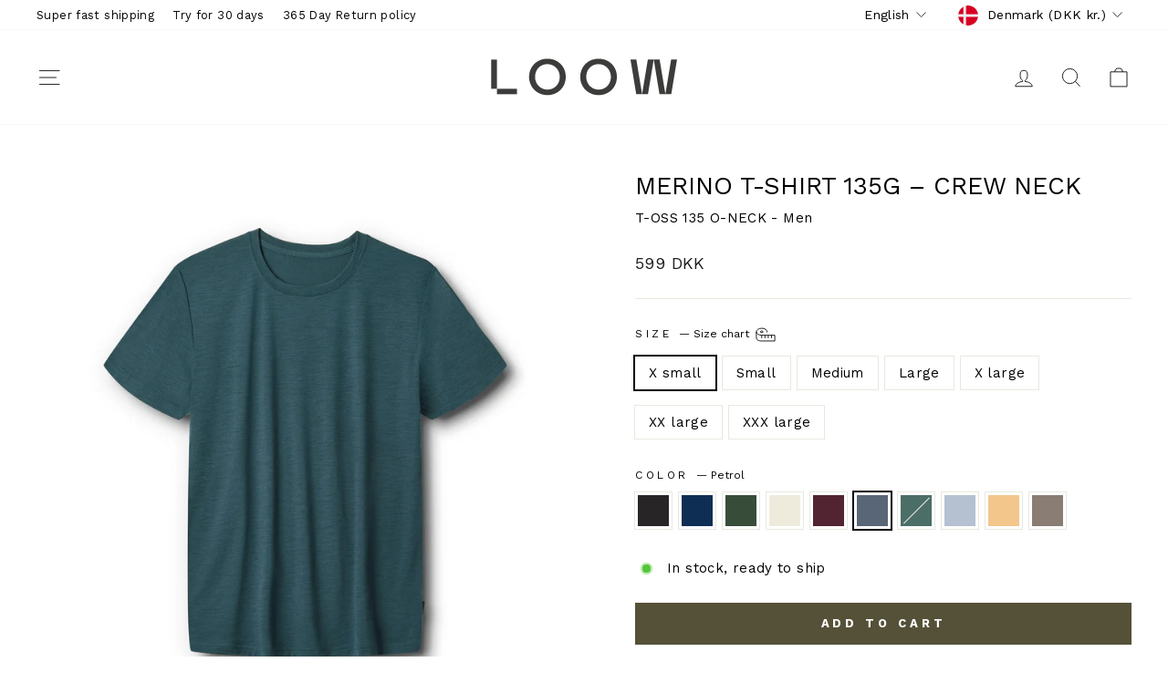

--- FILE ---
content_type: text/html; charset=utf-8
request_url: https://www.loow.com/collections/most-polular/products/oneck-135?variant=41968514171071
body_size: 56192
content:
<!doctype html>
<html class="no-js" lang="en" dir="ltr">
<head>
  <meta charset="utf-8">
  <meta http-equiv="X-UA-Compatible" content="IE=edge,chrome=1">
  <meta name="viewport" content="width=device-width,initial-scale=1">
  <meta name="theme-color" content="#555138">
  <link rel="canonical" href="https://www.loow.com/products/oneck-135">
  <link rel="preconnect" href="https://cdn.shopify.com" crossorigin>
  <link rel="preconnect" href="https://fonts.shopifycdn.com" crossorigin>
  <link rel="dns-prefetch" href="https://productreviews.shopifycdn.com">
  <link rel="dns-prefetch" href="https://ajax.googleapis.com">
  <link rel="dns-prefetch" href="https://maps.googleapis.com">
  <link rel="dns-prefetch" href="https://maps.gstatic.com"><link rel="shortcut icon" href="//www.loow.com/cdn/shop/files/favicon_3dee5fcd-7c23-45ee-88e4-7c45a2cb6285_32x32.png?v=1637673008" type="image/png" /><title>Mens merino T-shirt, short sleeve. 100% merino wool. Made in Europe.
&ndash; LOOW
</title>
<meta name="description" content="If you often feel to warm, this is the T-shirt for you. The thin and light fabric will efficiently get rid of excess heat and keep you comfortable in all temperatures. We recommend it for warm climates, indoor use or as a base layer. For a regular weight T-shirt check out our Superfine Merino T-shirts (220-series)."><meta property="og:site_name" content="LOOW">
  <meta property="og:url" content="https://www.loow.com/products/oneck-135">
  <meta property="og:title" content="T-OSS 135 O-NECK">
  <meta property="og:type" content="product">
  <meta property="og:description" content="If you often feel to warm, this is the T-shirt for you. The thin and light fabric will efficiently get rid of excess heat and keep you comfortable in all temperatures. We recommend it for warm climates, indoor use or as a base layer. For a regular weight T-shirt check out our Superfine Merino T-shirts (220-series)."><meta property="og:image" content="http://www.loow.com/cdn/shop/files/T-OSS135O-NECK_Forest_1.jpg?v=1711367895">
    <meta property="og:image:secure_url" content="https://www.loow.com/cdn/shop/files/T-OSS135O-NECK_Forest_1.jpg?v=1711367895">
    <meta property="og:image:width" content="5000">
    <meta property="og:image:height" content="5000"><meta name="twitter:site" content="@">
  <meta name="twitter:card" content="summary_large_image">
  <meta name="twitter:title" content="T-OSS 135 O-NECK">
  <meta name="twitter:description" content="If you often feel to warm, this is the T-shirt for you. The thin and light fabric will efficiently get rid of excess heat and keep you comfortable in all temperatures. We recommend it for warm climates, indoor use or as a base layer. For a regular weight T-shirt check out our Superfine Merino T-shirts (220-series).">
<script async crossorigin fetchpriority="high" src="/cdn/shopifycloud/importmap-polyfill/es-modules-shim.2.4.0.js"></script>
<script type="importmap">
{
  "imports": {
    "element.base-media": "//www.loow.com/cdn/shop/t/94/assets/element.base-media.js?v=61305152781971747521767781433",
    "element.image.parallax": "//www.loow.com/cdn/shop/t/94/assets/element.image.parallax.js?v=59188309605188605141767781434",
    "element.model": "//www.loow.com/cdn/shop/t/94/assets/element.model.js?v=104979259955732717291767781435",
    "element.quantity-selector": "//www.loow.com/cdn/shop/t/94/assets/element.quantity-selector.js?v=68208048201360514121767781435",
    "element.text.rte": "//www.loow.com/cdn/shop/t/94/assets/element.text.rte.js?v=28194737298593644281767781436",
    "element.video": "//www.loow.com/cdn/shop/t/94/assets/element.video.js?v=110560105447302630031767781436",
    "is-land": "//www.loow.com/cdn/shop/t/94/assets/is-land.min.js?v=92343381495565747271767781484",
    "util.misc": "//www.loow.com/cdn/shop/t/94/assets/util.misc.js?v=117964846174238173191767781506",
    "util.product-loader": "//www.loow.com/cdn/shop/t/94/assets/util.product-loader.js?v=71947287259713254281767781507",
    "util.resource-loader": "//www.loow.com/cdn/shop/t/94/assets/util.resource-loader.js?v=81301169148003274841767781508",
    "vendor.in-view": "//www.loow.com/cdn/shop/t/94/assets/vendor.in-view.js?v=126891093837844970591767781509"
  }
}
</script><script type="module" src="//www.loow.com/cdn/shop/t/94/assets/is-land.min.js?v=92343381495565747271767781484"></script>
<style data-shopify>@font-face {
  font-family: "Work Sans";
  font-weight: 400;
  font-style: normal;
  font-display: swap;
  src: url("//www.loow.com/cdn/fonts/work_sans/worksans_n4.b7973b3d07d0ace13de1b1bea9c45759cdbe12cf.woff2") format("woff2"),
       url("//www.loow.com/cdn/fonts/work_sans/worksans_n4.cf5ceb1e6d373a9505e637c1aff0a71d0959556d.woff") format("woff");
}

  @font-face {
  font-family: "Work Sans";
  font-weight: 400;
  font-style: normal;
  font-display: swap;
  src: url("//www.loow.com/cdn/fonts/work_sans/worksans_n4.b7973b3d07d0ace13de1b1bea9c45759cdbe12cf.woff2") format("woff2"),
       url("//www.loow.com/cdn/fonts/work_sans/worksans_n4.cf5ceb1e6d373a9505e637c1aff0a71d0959556d.woff") format("woff");
}


  @font-face {
  font-family: "Work Sans";
  font-weight: 600;
  font-style: normal;
  font-display: swap;
  src: url("//www.loow.com/cdn/fonts/work_sans/worksans_n6.75811c3bd5161ea6e3ceb2d48ca889388f9bd5fe.woff2") format("woff2"),
       url("//www.loow.com/cdn/fonts/work_sans/worksans_n6.defcf26f28f3fa3df4555714d3f2e0f1217d7772.woff") format("woff");
}

  @font-face {
  font-family: "Work Sans";
  font-weight: 400;
  font-style: italic;
  font-display: swap;
  src: url("//www.loow.com/cdn/fonts/work_sans/worksans_i4.16ff51e3e71fc1d09ff97b9ff9ccacbeeb384ec4.woff2") format("woff2"),
       url("//www.loow.com/cdn/fonts/work_sans/worksans_i4.ed4a1418cba5b7f04f79e4d5c8a5f1a6bd34f23b.woff") format("woff");
}

  @font-face {
  font-family: "Work Sans";
  font-weight: 600;
  font-style: italic;
  font-display: swap;
  src: url("//www.loow.com/cdn/fonts/work_sans/worksans_i6.78fba5461dc3c46449871ad9378fc3fd89177502.woff2") format("woff2"),
       url("//www.loow.com/cdn/fonts/work_sans/worksans_i6.e96d1853127697ea13d53cd7adc74309426a22a9.woff") format("woff");
}

</style><link href="//www.loow.com/cdn/shop/t/94/assets/theme.css?v=66252528883800493801768223095" rel="stylesheet" type="text/css" media="all" />
<style data-shopify>:root {
    --typeHeaderPrimary: "Work Sans";
    --typeHeaderFallback: sans-serif;
    --typeHeaderSize: 32px;
    --typeHeaderWeight: 400;
    --typeHeaderLineHeight: 1;
    --typeHeaderSpacing: 0.0em;

    --typeBasePrimary:"Work Sans";
    --typeBaseFallback:sans-serif;
    --typeBaseSize: 15px;
    --typeBaseWeight: 400;
    --typeBaseSpacing: 0.025em;
    --typeBaseLineHeight: 1.5;
    --typeBaselineHeightMinus01: 1.4;

    --typeCollectionTitle: 24px;

    --iconWeight: 2px;
    --iconLinecaps: miter;

    
        --buttonRadius: 0;
    

    --colorGridOverlayOpacity: 0.06;
    --colorAnnouncement: #0f0f0f;
    --colorAnnouncementText: #ffffff;

    --colorBody: #ffffff;
    --colorBodyAlpha05: rgba(255, 255, 255, 0.05);
    --colorBodyDim: #f2f2f2;
    --colorBodyLightDim: #fafafa;
    --colorBodyMediumDim: #f5f5f5;


    --colorBorder: #e8e8e1;

    --colorBtnPrimary: #555138;
    --colorBtnPrimaryLight: #746e4c;
    --colorBtnPrimaryDim: #46422e;
    --colorBtnPrimaryText: #ffffff;

    --colorCartDot: #ff4f33;

    --colorDrawers: #ffffff;
    --colorDrawersDim: #f2f2f2;
    --colorDrawerBorder: #e8e8e1;
    --colorDrawerText: #000000;
    --colorDrawerTextDark: #000000;
    --colorDrawerButton: #555138;
    --colorDrawerButtonText: #ffffff;

    --colorFooter: #ffffff;
    --colorFooterText: #000000;
    --colorFooterTextAlpha01: #000000;

    --colorGridOverlay: #000000;
    --colorGridOverlayOpacity: 0.1;

    --colorHeaderTextAlpha01: rgba(0, 0, 0, 0.1);

    --colorHeroText: #ffffff;

    --colorSmallImageBg: #ffffff;
    --colorLargeImageBg: #ffffff;

    --colorImageOverlay: #555138;
    --colorImageOverlayOpacity: 0.0;
    --colorImageOverlayTextShadow: 0.2;

    --colorLink: #000000;

    --colorModalBg: rgba(123, 119, 90, 0.6);

    --colorNav: #ffffff;
    --colorNavText: #000000;

    --colorPrice: #1c1d1d;

    --colorSaleTag: #e0a623;
    --colorSaleTagText: #ffffff;

    --colorTextBody: #000000;
    --colorTextBodyAlpha015: rgba(0, 0, 0, 0.15);
    --colorTextBodyAlpha005: rgba(0, 0, 0, 0.05);
    --colorTextBodyAlpha008: rgba(0, 0, 0, 0.08);
    --colorTextSavings: #C20000;

    --urlIcoSelect: url(//www.loow.com/cdn/shop/t/94/assets/ico-select.svg);
    --urlIcoSelectFooter: url(//www.loow.com/cdn/shop/t/94/assets/ico-select-footer.svg);
    --urlIcoSelectWhite: url(//www.loow.com/cdn/shop/t/94/assets/ico-select-white.svg);

    --grid-gutter: 17px;
    --drawer-gutter: 20px;

    --sizeChartMargin: 25px 0;
    --sizeChartIconMargin: 5px;

    --newsletterReminderPadding: 40px;

    /*Shop Pay Installments*/
    --color-body-text: #000000;
    --color-body: #ffffff;
    --color-bg: #ffffff;
    }

    .placeholder-content {
    background-image: linear-gradient(100deg, #ffffff 40%, #f7f7f7 63%, #ffffff 79%);
    }</style><script>
    document.documentElement.className = document.documentElement.className.replace('no-js', 'js');

    window.theme = window.theme || {};
    theme.routes = {
      home: "/",
      cart: "/cart.js",
      cartPage: "/cart",
      cartAdd: "/cart/add.js",
      cartChange: "/cart/change.js",
      search: "/search",
      predictiveSearch: "/search/suggest"
    };
    theme.strings = {
      soldOut: "Sold Out",
      unavailable: "Unavailable",
      inStockLabel: "In stock, ready to ship",
      oneStockLabel: "Low stock - [count] item left",
      otherStockLabel: "Low stock - [count] items left",
      willNotShipUntil: "Ready to ship [date]",
      willBeInStockAfter: "Back in stock [date]",
      waitingForStock: "Backordered, shipping soon",
      savePrice: "Save [saved_amount]",
      cartEmpty: "Your cart is currently empty.",
      cartTermsConfirmation: "You must agree with the terms and conditions of sales to check out",
      searchCollections: "Collections",
      searchPages: "Pages",
      searchArticles: "Articles",
      productFrom: "from ",
      maxQuantity: "You can only have [quantity] of [title] in your cart."
    };
    theme.settings = {
      cartType: "page",
      isCustomerTemplate: false,
      moneyFormat: "\u003cspan class=money\u003e{{amount_no_decimals}} DKK\u003c\/span\u003e",
      saveType: "percent",
      productImageSize: "square",
      productImageCover: false,
      predictiveSearch: true,
      predictiveSearchType: null,
      predictiveSearchVendor: false,
      predictiveSearchPrice: false,
      quickView: false,
      themeName: 'Impulse',
      themeVersion: "8.1.0"
    };
  </script>

  <script>window.performance && window.performance.mark && window.performance.mark('shopify.content_for_header.start');</script><meta name="google-site-verification" content="eMW33iU-GjgpelLUKTlLQUWEe3XhlqA7Jacr_Xd7kFA">
<meta id="shopify-digital-wallet" name="shopify-digital-wallet" content="/7871149/digital_wallets/dialog">
<meta name="shopify-checkout-api-token" content="5e31ac20418dc466f4fe19f841fda0cd">
<link rel="alternate" hreflang="x-default" href="https://www.loow.com/products/oneck-135">
<link rel="alternate" hreflang="en-NO" href="https://www.loow.com/en-no/products/oneck-135">
<link rel="alternate" hreflang="en-CH" href="https://www.loow.com/en-ch/products/oneck-135">
<link rel="alternate" hreflang="en-DK" href="https://www.loow.com/products/oneck-135">
<link rel="alternate" hreflang="da-DK" href="https://www.loow.com/da/products/oneck-135">
<link rel="alternate" type="application/json+oembed" href="https://www.loow.com/products/oneck-135.oembed">
<script async="async" src="/checkouts/internal/preloads.js?locale=en-DK"></script>
<script id="apple-pay-shop-capabilities" type="application/json">{"shopId":7871149,"countryCode":"DK","currencyCode":"DKK","merchantCapabilities":["supports3DS"],"merchantId":"gid:\/\/shopify\/Shop\/7871149","merchantName":"LOOW","requiredBillingContactFields":["postalAddress","email","phone"],"requiredShippingContactFields":["postalAddress","email","phone"],"shippingType":"shipping","supportedNetworks":["visa","maestro","masterCard","amex"],"total":{"type":"pending","label":"LOOW","amount":"1.00"},"shopifyPaymentsEnabled":true,"supportsSubscriptions":true}</script>
<script id="shopify-features" type="application/json">{"accessToken":"5e31ac20418dc466f4fe19f841fda0cd","betas":["rich-media-storefront-analytics"],"domain":"www.loow.com","predictiveSearch":true,"shopId":7871149,"locale":"en"}</script>
<script>var Shopify = Shopify || {};
Shopify.shop = "loow-t2.myshopify.com";
Shopify.locale = "en";
Shopify.currency = {"active":"DKK","rate":"1.0"};
Shopify.country = "DK";
Shopify.theme = {"name":"LOOW 2026 (183180624257)","id":183180624257,"schema_name":"Impulse","schema_version":"8.1.0","theme_store_id":857,"role":"main"};
Shopify.theme.handle = "null";
Shopify.theme.style = {"id":null,"handle":null};
Shopify.cdnHost = "www.loow.com/cdn";
Shopify.routes = Shopify.routes || {};
Shopify.routes.root = "/";</script>
<script type="module">!function(o){(o.Shopify=o.Shopify||{}).modules=!0}(window);</script>
<script>!function(o){function n(){var o=[];function n(){o.push(Array.prototype.slice.apply(arguments))}return n.q=o,n}var t=o.Shopify=o.Shopify||{};t.loadFeatures=n(),t.autoloadFeatures=n()}(window);</script>
<script id="shop-js-analytics" type="application/json">{"pageType":"product"}</script>
<script defer="defer" async type="module" src="//www.loow.com/cdn/shopifycloud/shop-js/modules/v2/client.init-shop-cart-sync_BT-GjEfc.en.esm.js"></script>
<script defer="defer" async type="module" src="//www.loow.com/cdn/shopifycloud/shop-js/modules/v2/chunk.common_D58fp_Oc.esm.js"></script>
<script defer="defer" async type="module" src="//www.loow.com/cdn/shopifycloud/shop-js/modules/v2/chunk.modal_xMitdFEc.esm.js"></script>
<script type="module">
  await import("//www.loow.com/cdn/shopifycloud/shop-js/modules/v2/client.init-shop-cart-sync_BT-GjEfc.en.esm.js");
await import("//www.loow.com/cdn/shopifycloud/shop-js/modules/v2/chunk.common_D58fp_Oc.esm.js");
await import("//www.loow.com/cdn/shopifycloud/shop-js/modules/v2/chunk.modal_xMitdFEc.esm.js");

  window.Shopify.SignInWithShop?.initShopCartSync?.({"fedCMEnabled":true,"windoidEnabled":true});

</script>
<script>(function() {
  var isLoaded = false;
  function asyncLoad() {
    if (isLoaded) return;
    isLoaded = true;
    var urls = ["https:\/\/cdn.hextom.com\/js\/freeshippingbar.js?shop=loow-t2.myshopify.com","https:\/\/cdn.pushowl.com\/latest\/sdks\/pushowl-shopify.js?subdomain=loow-t2\u0026environment=production\u0026guid=53215ae7-4d72-4d49-9803-7e12a2e3bde0\u0026shop=loow-t2.myshopify.com"];
    for (var i = 0; i < urls.length; i++) {
      var s = document.createElement('script');
      s.type = 'text/javascript';
      s.async = true;
      s.src = urls[i];
      var x = document.getElementsByTagName('script')[0];
      x.parentNode.insertBefore(s, x);
    }
  };
  if(window.attachEvent) {
    window.attachEvent('onload', asyncLoad);
  } else {
    window.addEventListener('load', asyncLoad, false);
  }
})();</script>
<script id="__st">var __st={"a":7871149,"offset":3600,"reqid":"6b3b46b4-029f-4cb1-b927-fda309ea0774-1769047024","pageurl":"www.loow.com\/collections\/most-polular\/products\/oneck-135?variant=41968514171071","u":"85f8dd811914","p":"product","rtyp":"product","rid":10309087946};</script>
<script>window.ShopifyPaypalV4VisibilityTracking = true;</script>
<script id="captcha-bootstrap">!function(){'use strict';const t='contact',e='account',n='new_comment',o=[[t,t],['blogs',n],['comments',n],[t,'customer']],c=[[e,'customer_login'],[e,'guest_login'],[e,'recover_customer_password'],[e,'create_customer']],r=t=>t.map((([t,e])=>`form[action*='/${t}']:not([data-nocaptcha='true']) input[name='form_type'][value='${e}']`)).join(','),a=t=>()=>t?[...document.querySelectorAll(t)].map((t=>t.form)):[];function s(){const t=[...o],e=r(t);return a(e)}const i='password',u='form_key',d=['recaptcha-v3-token','g-recaptcha-response','h-captcha-response',i],f=()=>{try{return window.sessionStorage}catch{return}},m='__shopify_v',_=t=>t.elements[u];function p(t,e,n=!1){try{const o=window.sessionStorage,c=JSON.parse(o.getItem(e)),{data:r}=function(t){const{data:e,action:n}=t;return t[m]||n?{data:e,action:n}:{data:t,action:n}}(c);for(const[e,n]of Object.entries(r))t.elements[e]&&(t.elements[e].value=n);n&&o.removeItem(e)}catch(o){console.error('form repopulation failed',{error:o})}}const l='form_type',E='cptcha';function T(t){t.dataset[E]=!0}const w=window,h=w.document,L='Shopify',v='ce_forms',y='captcha';let A=!1;((t,e)=>{const n=(g='f06e6c50-85a8-45c8-87d0-21a2b65856fe',I='https://cdn.shopify.com/shopifycloud/storefront-forms-hcaptcha/ce_storefront_forms_captcha_hcaptcha.v1.5.2.iife.js',D={infoText:'Protected by hCaptcha',privacyText:'Privacy',termsText:'Terms'},(t,e,n)=>{const o=w[L][v],c=o.bindForm;if(c)return c(t,g,e,D).then(n);var r;o.q.push([[t,g,e,D],n]),r=I,A||(h.body.append(Object.assign(h.createElement('script'),{id:'captcha-provider',async:!0,src:r})),A=!0)});var g,I,D;w[L]=w[L]||{},w[L][v]=w[L][v]||{},w[L][v].q=[],w[L][y]=w[L][y]||{},w[L][y].protect=function(t,e){n(t,void 0,e),T(t)},Object.freeze(w[L][y]),function(t,e,n,w,h,L){const[v,y,A,g]=function(t,e,n){const i=e?o:[],u=t?c:[],d=[...i,...u],f=r(d),m=r(i),_=r(d.filter((([t,e])=>n.includes(e))));return[a(f),a(m),a(_),s()]}(w,h,L),I=t=>{const e=t.target;return e instanceof HTMLFormElement?e:e&&e.form},D=t=>v().includes(t);t.addEventListener('submit',(t=>{const e=I(t);if(!e)return;const n=D(e)&&!e.dataset.hcaptchaBound&&!e.dataset.recaptchaBound,o=_(e),c=g().includes(e)&&(!o||!o.value);(n||c)&&t.preventDefault(),c&&!n&&(function(t){try{if(!f())return;!function(t){const e=f();if(!e)return;const n=_(t);if(!n)return;const o=n.value;o&&e.removeItem(o)}(t);const e=Array.from(Array(32),(()=>Math.random().toString(36)[2])).join('');!function(t,e){_(t)||t.append(Object.assign(document.createElement('input'),{type:'hidden',name:u})),t.elements[u].value=e}(t,e),function(t,e){const n=f();if(!n)return;const o=[...t.querySelectorAll(`input[type='${i}']`)].map((({name:t})=>t)),c=[...d,...o],r={};for(const[a,s]of new FormData(t).entries())c.includes(a)||(r[a]=s);n.setItem(e,JSON.stringify({[m]:1,action:t.action,data:r}))}(t,e)}catch(e){console.error('failed to persist form',e)}}(e),e.submit())}));const S=(t,e)=>{t&&!t.dataset[E]&&(n(t,e.some((e=>e===t))),T(t))};for(const o of['focusin','change'])t.addEventListener(o,(t=>{const e=I(t);D(e)&&S(e,y())}));const B=e.get('form_key'),M=e.get(l),P=B&&M;t.addEventListener('DOMContentLoaded',(()=>{const t=y();if(P)for(const e of t)e.elements[l].value===M&&p(e,B);[...new Set([...A(),...v().filter((t=>'true'===t.dataset.shopifyCaptcha))])].forEach((e=>S(e,t)))}))}(h,new URLSearchParams(w.location.search),n,t,e,['guest_login'])})(!0,!0)}();</script>
<script integrity="sha256-4kQ18oKyAcykRKYeNunJcIwy7WH5gtpwJnB7kiuLZ1E=" data-source-attribution="shopify.loadfeatures" defer="defer" src="//www.loow.com/cdn/shopifycloud/storefront/assets/storefront/load_feature-a0a9edcb.js" crossorigin="anonymous"></script>
<script data-source-attribution="shopify.dynamic_checkout.dynamic.init">var Shopify=Shopify||{};Shopify.PaymentButton=Shopify.PaymentButton||{isStorefrontPortableWallets:!0,init:function(){window.Shopify.PaymentButton.init=function(){};var t=document.createElement("script");t.src="https://www.loow.com/cdn/shopifycloud/portable-wallets/latest/portable-wallets.en.js",t.type="module",document.head.appendChild(t)}};
</script>
<script data-source-attribution="shopify.dynamic_checkout.buyer_consent">
  function portableWalletsHideBuyerConsent(e){var t=document.getElementById("shopify-buyer-consent"),n=document.getElementById("shopify-subscription-policy-button");t&&n&&(t.classList.add("hidden"),t.setAttribute("aria-hidden","true"),n.removeEventListener("click",e))}function portableWalletsShowBuyerConsent(e){var t=document.getElementById("shopify-buyer-consent"),n=document.getElementById("shopify-subscription-policy-button");t&&n&&(t.classList.remove("hidden"),t.removeAttribute("aria-hidden"),n.addEventListener("click",e))}window.Shopify?.PaymentButton&&(window.Shopify.PaymentButton.hideBuyerConsent=portableWalletsHideBuyerConsent,window.Shopify.PaymentButton.showBuyerConsent=portableWalletsShowBuyerConsent);
</script>
<script data-source-attribution="shopify.dynamic_checkout.cart.bootstrap">document.addEventListener("DOMContentLoaded",(function(){function t(){return document.querySelector("shopify-accelerated-checkout-cart, shopify-accelerated-checkout")}if(t())Shopify.PaymentButton.init();else{new MutationObserver((function(e,n){t()&&(Shopify.PaymentButton.init(),n.disconnect())})).observe(document.body,{childList:!0,subtree:!0})}}));
</script>
<script id='scb4127' type='text/javascript' async='' src='https://www.loow.com/cdn/shopifycloud/privacy-banner/storefront-banner.js'></script><link id="shopify-accelerated-checkout-styles" rel="stylesheet" media="screen" href="https://www.loow.com/cdn/shopifycloud/portable-wallets/latest/accelerated-checkout-backwards-compat.css" crossorigin="anonymous">
<style id="shopify-accelerated-checkout-cart">
        #shopify-buyer-consent {
  margin-top: 1em;
  display: inline-block;
  width: 100%;
}

#shopify-buyer-consent.hidden {
  display: none;
}

#shopify-subscription-policy-button {
  background: none;
  border: none;
  padding: 0;
  text-decoration: underline;
  font-size: inherit;
  cursor: pointer;
}

#shopify-subscription-policy-button::before {
  box-shadow: none;
}

      </style>

<script>window.performance && window.performance.mark && window.performance.mark('shopify.content_for_header.end');</script>

  <style data-shopify>
    :root {
      /* Root Variables */
      /* ========================= */
      --root-color-primary: #000000;
      --color-primary: #000000;
      --root-color-secondary: #ffffff;
      --color-secondary: #ffffff;
      --color-sale-tag: #e0a623;
      --color-sale-tag-text: #ffffff;
      --layout-section-padding-block: 3rem;
      --layout-section-padding-inline--md: 40px;
      --layout-section-max-inline-size: 1420px; 


      /* Text */
      /* ========================= */
      
      /* Body Font Styles */
      --element-text-font-family--body: "Work Sans";
      --element-text-font-family-fallback--body: sans-serif;
      --element-text-font-weight--body: 400;
      --element-text-letter-spacing--body: 0.025em;
      --element-text-text-transform--body: none;

      /* Body Font Sizes */
      --element-text-font-size--body: initial;
      --element-text-font-size--body-xs: 11px;
      --element-text-font-size--body-sm: 13px;
      --element-text-font-size--body-md: 15px;
      --element-text-font-size--body-lg: 17px;
      
      /* Body Line Heights */
      --element-text-line-height--body: 1.5;

      /* Heading Font Styles */
      --element-text-font-family--heading: "Work Sans";
      --element-text-font-family-fallback--heading: sans-serif;
      --element-text-font-weight--heading: 400;
      --element-text-letter-spacing--heading: 0.0em;
      
      
      --element-text-text-transform--heading: uppercase;
       
      
      
      /* Heading Font Sizes */
      --element-text-font-size--heading-2xl: 48px;
      --element-text-font-size--heading-xl: 32px;
      --element-text-font-size--heading-lg: 26px;
      --element-text-font-size--heading-md: 24px;
      --element-text-font-size--heading-sm: 18px;
      --element-text-font-size--heading-xs: 16px;
      
      /* Heading Line Heights */
      --element-text-line-height--heading: 1;

      /* Buttons */
      /* ========================= */
      
          --element-button-radius: 0;
      

      --element-button-padding-block: 12px;
      --element-button-text-transform: uppercase;
      --element-button-font-weight: 800;
      --element-button-font-size: max(calc(var(--typeBaseSize) - 4px), 13px);
      --element-button-letter-spacing: .3em;

      /* Base Color Variables */
      --element-button-color-primary: #555138;
      --element-button-color-secondary: #ffffff;
      --element-button-shade-border: 100%;

      /* Hover State Variables */
      --element-button-shade-background--hover: 0%;
      --element-button-shade-border--hover: 100%;

      /* Focus State Variables */
      --element-button-color-focus: var(--color-focus);

      /* Inputs */
      /* ========================= */
      
          --element-icon-radius: 0;
      

      --element-input-font-size: var(--element-text-font-size--body-sm);
      --element-input-box-shadow-shade: 100%;

      /* Hover State Variables */
      --element-input-background-shade--hover: 0%;
      --element-input-box-shadow-spread-radius--hover: 1px;
    }

    @media only screen and (max-width: 768px) {
      :root {
        --element-button-font-size: max(calc(var(--typeBaseSize) - 5px), 11px);
      }
    }

    .element-radio {
        &:has(input[type='radio']:checked) {
          --element-button-color: var(--element-button-color-secondary);
        }
    }

    /* ATC Button Overrides */
    /* ========================= */

    .element-button[type="submit"],
    .element-button[type="submit"] .element-text,
    .element-button--shopify-payment-wrapper button {
      --element-button-padding-block: 13px;
      --element-button-padding-inline: 20px;
      --element-button-line-height: 1.42;
      --_font-size--body-md: var(--element-button-font-size);

      line-height: 1.42 !important;
    }

    /* When dynamic checkout is enabled */
    product-form:has(.element-button--shopify-payment-wrapper) {
      --element-button-color: #000000;

      .element-button[type="submit"],
      .element-button--shopify-payment-wrapper button {
        min-height: 50px !important;
      }

      .shopify-payment-button {
        margin: 0;
      }
    }

    /* Hover animation for non-angled buttons */
    body:not([data-button_style='angled']) .element-button[type="submit"] {
      position: relative;
      overflow: hidden;

      &:after {
        content: '';
        position: absolute;
        top: 0;
        left: 150%;
        width: 200%;
        height: 100%;
        transform: skewX(-20deg);
        background-image: linear-gradient(to right,transparent, rgba(255,255,255,.25),transparent);
      }

      &:hover:after {
        animation: shine 0.75s cubic-bezier(0.01, 0.56, 1, 1);
      }
    }

    /* ANGLED STYLE - ATC Button Overrides */
    /* ========================= */
    
    [data-button_style='angled'] {
      --element-button-shade-background--active: var(--element-button-shade-background);
      --element-button-shade-border--active: var(--element-button-shade-border);

      .element-button[type="submit"] {
        --_box-shadow: none;

        position: relative;
        max-width: 94%;
        border-top: 1px solid #555138;
        border-bottom: 1px solid #555138;
        
        &:before,
        &:after {
          content: '';
          position: absolute;
          display: block;
          top: -1px;
          bottom: -1px;
          width: 20px;
          transform: skewX(-12deg);
          background-color: #555138;
        }
        
        &:before {
          left: -6px;
        }
        
        &:after {
          right: -6px;
        }
      }

      /* When dynamic checkout is enabled */
      product-form:has(.element-button--shopify-payment-wrapper) {
        .element-button[type="submit"]:before,
        .element-button[type="submit"]:after {
          background-color: color-mix(in srgb,var(--_color-text) var(--_shade-background),var(--_color-background));
          border-top: 1px solid #555138;
          border-bottom: 1px solid #555138;
        }

        .element-button[type="submit"]:before {
          border-left: 1px solid #555138;
        }
        
        .element-button[type="submit"]:after {
          border-right: 1px solid #555138;
        }
      }

      .element-button--shopify-payment-wrapper {
        --_color-background: #555138;

        button:hover,
        button:before,
        button:after {
          background-color: color-mix(in srgb,var(--_color-text) var(--_shade-background),var(--_color-background)) !important;
        }

        button:not(button:focus-visible) {
          box-shadow: none !important;
        }
      }
    }
  </style>

  <script src="//www.loow.com/cdn/shop/t/94/assets/vendor-scripts-v11.js" defer="defer"></script><link rel="stylesheet" href="//www.loow.com/cdn/shop/t/94/assets/country-flags.css"><script src="//www.loow.com/cdn/shop/t/94/assets/theme.js?v=22325264162658116151767781506" defer="defer"></script>
<!-- BEGIN app block: shopify://apps/klaviyo-email-marketing-sms/blocks/klaviyo-onsite-embed/2632fe16-c075-4321-a88b-50b567f42507 -->












  <script async src="https://static.klaviyo.com/onsite/js/QaxyNj/klaviyo.js?company_id=QaxyNj"></script>
  <script>!function(){if(!window.klaviyo){window._klOnsite=window._klOnsite||[];try{window.klaviyo=new Proxy({},{get:function(n,i){return"push"===i?function(){var n;(n=window._klOnsite).push.apply(n,arguments)}:function(){for(var n=arguments.length,o=new Array(n),w=0;w<n;w++)o[w]=arguments[w];var t="function"==typeof o[o.length-1]?o.pop():void 0,e=new Promise((function(n){window._klOnsite.push([i].concat(o,[function(i){t&&t(i),n(i)}]))}));return e}}})}catch(n){window.klaviyo=window.klaviyo||[],window.klaviyo.push=function(){var n;(n=window._klOnsite).push.apply(n,arguments)}}}}();</script>

  
    <script id="viewed_product">
      if (item == null) {
        var _learnq = _learnq || [];

        var MetafieldReviews = null
        var MetafieldYotpoRating = null
        var MetafieldYotpoCount = null
        var MetafieldLooxRating = null
        var MetafieldLooxCount = null
        var okendoProduct = null
        var okendoProductReviewCount = null
        var okendoProductReviewAverageValue = null
        try {
          // The following fields are used for Customer Hub recently viewed in order to add reviews.
          // This information is not part of __kla_viewed. Instead, it is part of __kla_viewed_reviewed_items
          MetafieldReviews = {"rating":{"scale_min":"1.0","scale_max":"5.0","value":"4.72"},"rating_count":64};
          MetafieldYotpoRating = null
          MetafieldYotpoCount = null
          MetafieldLooxRating = null
          MetafieldLooxCount = null

          okendoProduct = null
          // If the okendo metafield is not legacy, it will error, which then requires the new json formatted data
          if (okendoProduct && 'error' in okendoProduct) {
            okendoProduct = null
          }
          okendoProductReviewCount = okendoProduct ? okendoProduct.reviewCount : null
          okendoProductReviewAverageValue = okendoProduct ? okendoProduct.reviewAverageValue : null
        } catch (error) {
          console.error('Error in Klaviyo onsite reviews tracking:', error);
        }

        var item = {
          Name: "T-OSS 135 O-NECK",
          ProductID: 10309087946,
          Categories: ["Activewear men","Adventure","Adventure, mens","All 135 products","all mens","All T-shirts","August's favoritter","Backpacing","Bestsellers","By Fabric","Camino","Classics Men bundle","Everyday life men","Fall favorites","Father's Day Gift Ideas","First 135 T-shirt","For him","For the couch potato","For the dog walker","For the outdoor enthusiast","Gaveideer til mænd, under 600kr","Hiking men","Jacob Klaris favoritter","Jakob Urth's favorite LOOW items","Jesper Grønnemark X LOOW","Johan Giehm favoritter","LOOW Essentials","LOOW week - produkter med rabat","LOOWY kollektion","Men's Merino Clothes","Men's merino T-shirts","Mens + womens 135 T-shirts","Mens lightweight merino T-shirts","Mens O-neck merino T-shirts","Merino basics","Merino wool for ski season","Most polular","Most polular products","Most popular mens","N - Front mens","New arrivals","Patrick Simiglai X LOOW","Patrick's favoritter","Snow sports men","Summer favorites","The inner layer","The inner layer (men)","The WOOL Club - Products when you are 'Loyal'","The WOOL Club - Products when you are 'Royal'","Travel men","Travel mens","Werners favoritter"],
          ImageURL: "https://www.loow.com/cdn/shop/files/T-OSS135O-NECK_Forest_1_grande.jpg?v=1711367895",
          URL: "https://www.loow.com/products/oneck-135",
          Brand: "LOOW",
          Price: "599 DKK",
          Value: "599",
          CompareAtPrice: "0 DKK"
        };
        _learnq.push(['track', 'Viewed Product', item]);
        _learnq.push(['trackViewedItem', {
          Title: item.Name,
          ItemId: item.ProductID,
          Categories: item.Categories,
          ImageUrl: item.ImageURL,
          Url: item.URL,
          Metadata: {
            Brand: item.Brand,
            Price: item.Price,
            Value: item.Value,
            CompareAtPrice: item.CompareAtPrice
          },
          metafields:{
            reviews: MetafieldReviews,
            yotpo:{
              rating: MetafieldYotpoRating,
              count: MetafieldYotpoCount,
            },
            loox:{
              rating: MetafieldLooxRating,
              count: MetafieldLooxCount,
            },
            okendo: {
              rating: okendoProductReviewAverageValue,
              count: okendoProductReviewCount,
            }
          }
        }]);
      }
    </script>
  




  <script>
    window.klaviyoReviewsProductDesignMode = false
  </script>







<!-- END app block --><!-- BEGIN app block: shopify://apps/uppromote-affiliate/blocks/core-script/64c32457-930d-4cb9-9641-e24c0d9cf1f4 --><!-- BEGIN app snippet: core-metafields-setting --><!--suppress ES6ConvertVarToLetConst -->
<script type="application/json" id="core-uppromote-settings">{"app_env":{"env":"production"},"message_bar_setting":{"referral_enable":0,"referral_content":"You're shopping with {affiliate_name}!","referral_font":"Poppins","referral_font_size":14,"referral_text_color":"#ffffff","referral_background_color":"#338FB1","not_referral_enable":0,"not_referral_content":"Enjoy your time.","not_referral_font":"Poppins","not_referral_font_size":14,"not_referral_text_color":"#ffffff","not_referral_background_color":"#338FB1"}}</script>
<script type="application/json" id="core-uppromote-cart">{"note":null,"attributes":{},"original_total_price":0,"total_price":0,"total_discount":0,"total_weight":0.0,"item_count":0,"items":[],"requires_shipping":false,"currency":"DKK","items_subtotal_price":0,"cart_level_discount_applications":[],"checkout_charge_amount":0}</script>
<script id="core-uppromote-quick-store-tracking-vars">
    function getDocumentContext(){const{href:a,hash:b,host:c,hostname:d,origin:e,pathname:f,port:g,protocol:h,search:i}=window.location,j=document.referrer,k=document.characterSet,l=document.title;return{location:{href:a,hash:b,host:c,hostname:d,origin:e,pathname:f,port:g,protocol:h,search:i},referrer:j||document.location.href,characterSet:k,title:l}}function getNavigatorContext(){const{language:a,cookieEnabled:b,languages:c,userAgent:d}=navigator;return{language:a,cookieEnabled:b,languages:c,userAgent:d}}function getWindowContext(){const{innerHeight:a,innerWidth:b,outerHeight:c,outerWidth:d,origin:e,screen:{height:j,width:k},screenX:f,screenY:g,scrollX:h,scrollY:i}=window;return{innerHeight:a,innerWidth:b,outerHeight:c,outerWidth:d,origin:e,screen:{screenHeight:j,screenWidth:k},screenX:f,screenY:g,scrollX:h,scrollY:i,location:getDocumentContext().location}}function getContext(){return{document:getDocumentContext(),navigator:getNavigatorContext(),window:getWindowContext()}}
    if (window.location.href.includes('?sca_ref=')) {
        localStorage.setItem('__up_lastViewedPageContext', JSON.stringify({
            context: getContext(),
            timestamp: new Date().toISOString(),
        }))
    }
</script>

<script id="core-uppromote-setting-booster">
    var UpPromoteCoreSettings = JSON.parse(document.getElementById('core-uppromote-settings').textContent)
    UpPromoteCoreSettings.currentCart = JSON.parse(document.getElementById('core-uppromote-cart')?.textContent || '{}')
    const idToClean = ['core-uppromote-settings', 'core-uppromote-cart', 'core-uppromote-setting-booster', 'core-uppromote-quick-store-tracking-vars']
    idToClean.forEach(id => {
        document.getElementById(id)?.remove()
    })
</script>
<!-- END app snippet -->


<!-- END app block --><script src="https://cdn.shopify.com/extensions/019be000-45e5-7dd5-bf55-19547a0e17ba/cartbite-76/assets/cartbite-embed.js" type="text/javascript" defer="defer"></script>
<script src="https://cdn.shopify.com/extensions/019bdee1-a01e-7784-8dda-67e27c4ae6f0/app-106/assets/core.min.js" type="text/javascript" defer="defer"></script>
<script src="https://cdn.shopify.com/extensions/019bdc01-83b4-78ea-9710-4f26bec23ea5/bundles-45/assets/simple-bundles-v2.min.js" type="text/javascript" defer="defer"></script>
<link href="https://monorail-edge.shopifysvc.com" rel="dns-prefetch">
<script>(function(){if ("sendBeacon" in navigator && "performance" in window) {try {var session_token_from_headers = performance.getEntriesByType('navigation')[0].serverTiming.find(x => x.name == '_s').description;} catch {var session_token_from_headers = undefined;}var session_cookie_matches = document.cookie.match(/_shopify_s=([^;]*)/);var session_token_from_cookie = session_cookie_matches && session_cookie_matches.length === 2 ? session_cookie_matches[1] : "";var session_token = session_token_from_headers || session_token_from_cookie || "";function handle_abandonment_event(e) {var entries = performance.getEntries().filter(function(entry) {return /monorail-edge.shopifysvc.com/.test(entry.name);});if (!window.abandonment_tracked && entries.length === 0) {window.abandonment_tracked = true;var currentMs = Date.now();var navigation_start = performance.timing.navigationStart;var payload = {shop_id: 7871149,url: window.location.href,navigation_start,duration: currentMs - navigation_start,session_token,page_type: "product"};window.navigator.sendBeacon("https://monorail-edge.shopifysvc.com/v1/produce", JSON.stringify({schema_id: "online_store_buyer_site_abandonment/1.1",payload: payload,metadata: {event_created_at_ms: currentMs,event_sent_at_ms: currentMs}}));}}window.addEventListener('pagehide', handle_abandonment_event);}}());</script>
<script id="web-pixels-manager-setup">(function e(e,d,r,n,o){if(void 0===o&&(o={}),!Boolean(null===(a=null===(i=window.Shopify)||void 0===i?void 0:i.analytics)||void 0===a?void 0:a.replayQueue)){var i,a;window.Shopify=window.Shopify||{};var t=window.Shopify;t.analytics=t.analytics||{};var s=t.analytics;s.replayQueue=[],s.publish=function(e,d,r){return s.replayQueue.push([e,d,r]),!0};try{self.performance.mark("wpm:start")}catch(e){}var l=function(){var e={modern:/Edge?\/(1{2}[4-9]|1[2-9]\d|[2-9]\d{2}|\d{4,})\.\d+(\.\d+|)|Firefox\/(1{2}[4-9]|1[2-9]\d|[2-9]\d{2}|\d{4,})\.\d+(\.\d+|)|Chrom(ium|e)\/(9{2}|\d{3,})\.\d+(\.\d+|)|(Maci|X1{2}).+ Version\/(15\.\d+|(1[6-9]|[2-9]\d|\d{3,})\.\d+)([,.]\d+|)( \(\w+\)|)( Mobile\/\w+|) Safari\/|Chrome.+OPR\/(9{2}|\d{3,})\.\d+\.\d+|(CPU[ +]OS|iPhone[ +]OS|CPU[ +]iPhone|CPU IPhone OS|CPU iPad OS)[ +]+(15[._]\d+|(1[6-9]|[2-9]\d|\d{3,})[._]\d+)([._]\d+|)|Android:?[ /-](13[3-9]|1[4-9]\d|[2-9]\d{2}|\d{4,})(\.\d+|)(\.\d+|)|Android.+Firefox\/(13[5-9]|1[4-9]\d|[2-9]\d{2}|\d{4,})\.\d+(\.\d+|)|Android.+Chrom(ium|e)\/(13[3-9]|1[4-9]\d|[2-9]\d{2}|\d{4,})\.\d+(\.\d+|)|SamsungBrowser\/([2-9]\d|\d{3,})\.\d+/,legacy:/Edge?\/(1[6-9]|[2-9]\d|\d{3,})\.\d+(\.\d+|)|Firefox\/(5[4-9]|[6-9]\d|\d{3,})\.\d+(\.\d+|)|Chrom(ium|e)\/(5[1-9]|[6-9]\d|\d{3,})\.\d+(\.\d+|)([\d.]+$|.*Safari\/(?![\d.]+ Edge\/[\d.]+$))|(Maci|X1{2}).+ Version\/(10\.\d+|(1[1-9]|[2-9]\d|\d{3,})\.\d+)([,.]\d+|)( \(\w+\)|)( Mobile\/\w+|) Safari\/|Chrome.+OPR\/(3[89]|[4-9]\d|\d{3,})\.\d+\.\d+|(CPU[ +]OS|iPhone[ +]OS|CPU[ +]iPhone|CPU IPhone OS|CPU iPad OS)[ +]+(10[._]\d+|(1[1-9]|[2-9]\d|\d{3,})[._]\d+)([._]\d+|)|Android:?[ /-](13[3-9]|1[4-9]\d|[2-9]\d{2}|\d{4,})(\.\d+|)(\.\d+|)|Mobile Safari.+OPR\/([89]\d|\d{3,})\.\d+\.\d+|Android.+Firefox\/(13[5-9]|1[4-9]\d|[2-9]\d{2}|\d{4,})\.\d+(\.\d+|)|Android.+Chrom(ium|e)\/(13[3-9]|1[4-9]\d|[2-9]\d{2}|\d{4,})\.\d+(\.\d+|)|Android.+(UC? ?Browser|UCWEB|U3)[ /]?(15\.([5-9]|\d{2,})|(1[6-9]|[2-9]\d|\d{3,})\.\d+)\.\d+|SamsungBrowser\/(5\.\d+|([6-9]|\d{2,})\.\d+)|Android.+MQ{2}Browser\/(14(\.(9|\d{2,})|)|(1[5-9]|[2-9]\d|\d{3,})(\.\d+|))(\.\d+|)|K[Aa][Ii]OS\/(3\.\d+|([4-9]|\d{2,})\.\d+)(\.\d+|)/},d=e.modern,r=e.legacy,n=navigator.userAgent;return n.match(d)?"modern":n.match(r)?"legacy":"unknown"}(),u="modern"===l?"modern":"legacy",c=(null!=n?n:{modern:"",legacy:""})[u],f=function(e){return[e.baseUrl,"/wpm","/b",e.hashVersion,"modern"===e.buildTarget?"m":"l",".js"].join("")}({baseUrl:d,hashVersion:r,buildTarget:u}),m=function(e){var d=e.version,r=e.bundleTarget,n=e.surface,o=e.pageUrl,i=e.monorailEndpoint;return{emit:function(e){var a=e.status,t=e.errorMsg,s=(new Date).getTime(),l=JSON.stringify({metadata:{event_sent_at_ms:s},events:[{schema_id:"web_pixels_manager_load/3.1",payload:{version:d,bundle_target:r,page_url:o,status:a,surface:n,error_msg:t},metadata:{event_created_at_ms:s}}]});if(!i)return console&&console.warn&&console.warn("[Web Pixels Manager] No Monorail endpoint provided, skipping logging."),!1;try{return self.navigator.sendBeacon.bind(self.navigator)(i,l)}catch(e){}var u=new XMLHttpRequest;try{return u.open("POST",i,!0),u.setRequestHeader("Content-Type","text/plain"),u.send(l),!0}catch(e){return console&&console.warn&&console.warn("[Web Pixels Manager] Got an unhandled error while logging to Monorail."),!1}}}}({version:r,bundleTarget:l,surface:e.surface,pageUrl:self.location.href,monorailEndpoint:e.monorailEndpoint});try{o.browserTarget=l,function(e){var d=e.src,r=e.async,n=void 0===r||r,o=e.onload,i=e.onerror,a=e.sri,t=e.scriptDataAttributes,s=void 0===t?{}:t,l=document.createElement("script"),u=document.querySelector("head"),c=document.querySelector("body");if(l.async=n,l.src=d,a&&(l.integrity=a,l.crossOrigin="anonymous"),s)for(var f in s)if(Object.prototype.hasOwnProperty.call(s,f))try{l.dataset[f]=s[f]}catch(e){}if(o&&l.addEventListener("load",o),i&&l.addEventListener("error",i),u)u.appendChild(l);else{if(!c)throw new Error("Did not find a head or body element to append the script");c.appendChild(l)}}({src:f,async:!0,onload:function(){if(!function(){var e,d;return Boolean(null===(d=null===(e=window.Shopify)||void 0===e?void 0:e.analytics)||void 0===d?void 0:d.initialized)}()){var d=window.webPixelsManager.init(e)||void 0;if(d){var r=window.Shopify.analytics;r.replayQueue.forEach((function(e){var r=e[0],n=e[1],o=e[2];d.publishCustomEvent(r,n,o)})),r.replayQueue=[],r.publish=d.publishCustomEvent,r.visitor=d.visitor,r.initialized=!0}}},onerror:function(){return m.emit({status:"failed",errorMsg:"".concat(f," has failed to load")})},sri:function(e){var d=/^sha384-[A-Za-z0-9+/=]+$/;return"string"==typeof e&&d.test(e)}(c)?c:"",scriptDataAttributes:o}),m.emit({status:"loading"})}catch(e){m.emit({status:"failed",errorMsg:(null==e?void 0:e.message)||"Unknown error"})}}})({shopId: 7871149,storefrontBaseUrl: "https://www.loow.com",extensionsBaseUrl: "https://extensions.shopifycdn.com/cdn/shopifycloud/web-pixels-manager",monorailEndpoint: "https://monorail-edge.shopifysvc.com/unstable/produce_batch",surface: "storefront-renderer",enabledBetaFlags: ["2dca8a86"],webPixelsConfigList: [{"id":"2124874113","configuration":"{\"accountID\":\"QaxyNj\",\"webPixelConfig\":\"eyJlbmFibGVBZGRlZFRvQ2FydEV2ZW50cyI6IHRydWV9\"}","eventPayloadVersion":"v1","runtimeContext":"STRICT","scriptVersion":"524f6c1ee37bacdca7657a665bdca589","type":"APP","apiClientId":123074,"privacyPurposes":["ANALYTICS","MARKETING"],"dataSharingAdjustments":{"protectedCustomerApprovalScopes":["read_customer_address","read_customer_email","read_customer_name","read_customer_personal_data","read_customer_phone"]}},{"id":"2031419777","configuration":"{\"accountID\":\"7871149\"}","eventPayloadVersion":"v1","runtimeContext":"STRICT","scriptVersion":"3c72ff377e9d92ad2f15992c3c493e7f","type":"APP","apiClientId":5263155,"privacyPurposes":[],"dataSharingAdjustments":{"protectedCustomerApprovalScopes":["read_customer_address","read_customer_email","read_customer_name","read_customer_personal_data","read_customer_phone"]}},{"id":"1740177793","configuration":"{\"webPixelName\":\"Judge.me\"}","eventPayloadVersion":"v1","runtimeContext":"STRICT","scriptVersion":"34ad157958823915625854214640f0bf","type":"APP","apiClientId":683015,"privacyPurposes":["ANALYTICS"],"dataSharingAdjustments":{"protectedCustomerApprovalScopes":["read_customer_email","read_customer_name","read_customer_personal_data","read_customer_phone"]}},{"id":"912228737","configuration":"{\"config\":\"{\\\"pixel_id\\\":\\\"G-N6RJVHFCDP\\\",\\\"target_country\\\":\\\"DK\\\",\\\"gtag_events\\\":[{\\\"type\\\":\\\"begin_checkout\\\",\\\"action_label\\\":[\\\"G-N6RJVHFCDP\\\",\\\"AW-1039896728\\\/9DMMCJ_i05gBEJih7u8D\\\"]},{\\\"type\\\":\\\"search\\\",\\\"action_label\\\":[\\\"G-N6RJVHFCDP\\\",\\\"AW-1039896728\\\/7JWHCKLi05gBEJih7u8D\\\"]},{\\\"type\\\":\\\"view_item\\\",\\\"action_label\\\":[\\\"G-N6RJVHFCDP\\\",\\\"AW-1039896728\\\/3qvJCJni05gBEJih7u8D\\\",\\\"MC-68B2EJY2JH\\\"]},{\\\"type\\\":\\\"purchase\\\",\\\"action_label\\\":[\\\"G-N6RJVHFCDP\\\",\\\"AW-1039896728\\\/soUJCJbi05gBEJih7u8D\\\",\\\"MC-68B2EJY2JH\\\"]},{\\\"type\\\":\\\"page_view\\\",\\\"action_label\\\":[\\\"G-N6RJVHFCDP\\\",\\\"AW-1039896728\\\/cWcXCJPi05gBEJih7u8D\\\",\\\"MC-68B2EJY2JH\\\"]},{\\\"type\\\":\\\"add_payment_info\\\",\\\"action_label\\\":[\\\"G-N6RJVHFCDP\\\",\\\"AW-1039896728\\\/TBMsCKXi05gBEJih7u8D\\\"]},{\\\"type\\\":\\\"add_to_cart\\\",\\\"action_label\\\":[\\\"G-N6RJVHFCDP\\\",\\\"AW-1039896728\\\/2yqGCJzi05gBEJih7u8D\\\"]}],\\\"enable_monitoring_mode\\\":false}\"}","eventPayloadVersion":"v1","runtimeContext":"OPEN","scriptVersion":"b2a88bafab3e21179ed38636efcd8a93","type":"APP","apiClientId":1780363,"privacyPurposes":[],"dataSharingAdjustments":{"protectedCustomerApprovalScopes":["read_customer_address","read_customer_email","read_customer_name","read_customer_personal_data","read_customer_phone"]}},{"id":"786530653","configuration":"{\"subdomain\": \"loow-t2\"}","eventPayloadVersion":"v1","runtimeContext":"STRICT","scriptVersion":"69e1bed23f1568abe06fb9d113379033","type":"APP","apiClientId":1615517,"privacyPurposes":["ANALYTICS","MARKETING","SALE_OF_DATA"],"dataSharingAdjustments":{"protectedCustomerApprovalScopes":["read_customer_address","read_customer_email","read_customer_name","read_customer_personal_data","read_customer_phone"]}},{"id":"401408349","configuration":"{\"pixel_id\":\"1466293390346592\",\"pixel_type\":\"facebook_pixel\",\"metaapp_system_user_token\":\"-\"}","eventPayloadVersion":"v1","runtimeContext":"OPEN","scriptVersion":"ca16bc87fe92b6042fbaa3acc2fbdaa6","type":"APP","apiClientId":2329312,"privacyPurposes":["ANALYTICS","MARKETING","SALE_OF_DATA"],"dataSharingAdjustments":{"protectedCustomerApprovalScopes":["read_customer_address","read_customer_email","read_customer_name","read_customer_personal_data","read_customer_phone"]}},{"id":"382992733","configuration":"{\"shopId\":\"51755\",\"env\":\"production\",\"metaData\":\"[]\"}","eventPayloadVersion":"v1","runtimeContext":"STRICT","scriptVersion":"bfd9a967c6567947e7b2121ef63afeee","type":"APP","apiClientId":2773553,"privacyPurposes":[],"dataSharingAdjustments":{"protectedCustomerApprovalScopes":["read_customer_address","read_customer_email","read_customer_name","read_customer_personal_data","read_customer_phone"]}},{"id":"39420253","configuration":"{\"myshopifyDomain\":\"loow-t2.myshopify.com\"}","eventPayloadVersion":"v1","runtimeContext":"STRICT","scriptVersion":"23b97d18e2aa74363140dc29c9284e87","type":"APP","apiClientId":2775569,"privacyPurposes":["ANALYTICS","MARKETING","SALE_OF_DATA"],"dataSharingAdjustments":{"protectedCustomerApprovalScopes":["read_customer_address","read_customer_email","read_customer_name","read_customer_phone","read_customer_personal_data"]}},{"id":"shopify-app-pixel","configuration":"{}","eventPayloadVersion":"v1","runtimeContext":"STRICT","scriptVersion":"0450","apiClientId":"shopify-pixel","type":"APP","privacyPurposes":["ANALYTICS","MARKETING"]},{"id":"shopify-custom-pixel","eventPayloadVersion":"v1","runtimeContext":"LAX","scriptVersion":"0450","apiClientId":"shopify-pixel","type":"CUSTOM","privacyPurposes":["ANALYTICS","MARKETING"]}],isMerchantRequest: false,initData: {"shop":{"name":"LOOW","paymentSettings":{"currencyCode":"DKK"},"myshopifyDomain":"loow-t2.myshopify.com","countryCode":"DK","storefrontUrl":"https:\/\/www.loow.com"},"customer":null,"cart":null,"checkout":null,"productVariants":[{"price":{"amount":599.0,"currencyCode":"DKK"},"product":{"title":"T-OSS 135 O-NECK","vendor":"LOOW","id":"10309087946","untranslatedTitle":"T-OSS 135 O-NECK","url":"\/products\/oneck-135","type":"T-shirt"},"id":"39543996809407","image":{"src":"\/\/www.loow.com\/cdn\/shop\/files\/T-OSS135O-NECK_Black_1.jpg?v=1711367895"},"sku":"9199125500456","title":"X small \/ Black","untranslatedTitle":"X small \/ Black"},{"price":{"amount":599.0,"currencyCode":"DKK"},"product":{"title":"T-OSS 135 O-NECK","vendor":"LOOW","id":"10309087946","untranslatedTitle":"T-OSS 135 O-NECK","url":"\/products\/oneck-135","type":"T-shirt"},"id":"39544009425087","image":{"src":"\/\/www.loow.com\/cdn\/shop\/files\/T-OSS135O-NECK_Ocean_1.jpg?v=1711367895"},"sku":"1391309598015","title":"X small \/ Ocean","untranslatedTitle":"X small \/ Ocean"},{"price":{"amount":599.0,"currencyCode":"DKK"},"product":{"title":"T-OSS 135 O-NECK","vendor":"LOOW","id":"10309087946","untranslatedTitle":"T-OSS 135 O-NECK","url":"\/products\/oneck-135","type":"T-shirt"},"id":"39544018436287","image":{"src":"\/\/www.loow.com\/cdn\/shop\/files\/T-OSS135O-NECK_Forest_1.jpg?v=1711367895"},"sku":"5434908321649","title":"X small \/ Forest","untranslatedTitle":"X small \/ Forest"},{"price":{"amount":599.0,"currencyCode":"DKK"},"product":{"title":"T-OSS 135 O-NECK","vendor":"LOOW","id":"10309087946","untranslatedTitle":"T-OSS 135 O-NECK","url":"\/products\/oneck-135","type":"T-shirt"},"id":"39544029610175","image":{"src":"\/\/www.loow.com\/cdn\/shop\/files\/T-OSS135O-NECK_Sand_1.jpg?v=1711367895"},"sku":"6561919392166","title":"X small \/ Sand","untranslatedTitle":"X small \/ Sand"},{"price":{"amount":599.0,"currencyCode":"DKK"},"product":{"title":"T-OSS 135 O-NECK","vendor":"LOOW","id":"10309087946","untranslatedTitle":"T-OSS 135 O-NECK","url":"\/products\/oneck-135","type":"T-shirt"},"id":"41004900516031","image":{"src":"\/\/www.loow.com\/cdn\/shop\/files\/T-OSS135O-NECK_Oxblood_1.jpg?v=1711367895"},"sku":"9687723639673","title":"X small \/ Oxblood","untranslatedTitle":"X small \/ Oxblood"},{"price":{"amount":599.0,"currencyCode":"DKK"},"product":{"title":"T-OSS 135 O-NECK","vendor":"LOOW","id":"10309087946","untranslatedTitle":"T-OSS 135 O-NECK","url":"\/products\/oneck-135","type":"T-shirt"},"id":"41968514171071","image":{"src":"\/\/www.loow.com\/cdn\/shop\/files\/T-OSS135O-NECK_Petrol_1.jpg?v=1711367895"},"sku":"1195551746619","title":"X small \/ Petrol","untranslatedTitle":"X small \/ Petrol"},{"price":{"amount":599.0,"currencyCode":"DKK"},"product":{"title":"T-OSS 135 O-NECK","vendor":"LOOW","id":"10309087946","untranslatedTitle":"T-OSS 135 O-NECK","url":"\/products\/oneck-135","type":"T-shirt"},"id":"49942703767901","image":{"src":"\/\/www.loow.com\/cdn\/shop\/files\/T-OSS135O-NECK_RacingGreen_1.jpg?v=1711367895"},"sku":"","title":"X small \/ Racing Green","untranslatedTitle":"X small \/ Racing Green"},{"price":{"amount":599.0,"currencyCode":"DKK"},"product":{"title":"T-OSS 135 O-NECK","vendor":"LOOW","id":"10309087946","untranslatedTitle":"T-OSS 135 O-NECK","url":"\/products\/oneck-135","type":"T-shirt"},"id":"54248796094849","image":{"src":"\/\/www.loow.com\/cdn\/shop\/files\/T-OSS135_MORNINGMIST_1_1c6b5bd9-315f-404c-b1c5-2cb06015c5d4.png?v=1765446144"},"sku":"5740017506434","title":"X small \/ Morning Mist","untranslatedTitle":"X small \/ Morning Mist"},{"price":{"amount":599.0,"currencyCode":"DKK"},"product":{"title":"T-OSS 135 O-NECK","vendor":"LOOW","id":"10309087946","untranslatedTitle":"T-OSS 135 O-NECK","url":"\/products\/oneck-135","type":"T-shirt"},"id":"54248796127617","image":{"src":"\/\/www.loow.com\/cdn\/shop\/files\/T-OSS135_SUNWASHED_1_b54f2612-46ce-4d1e-a2da-30ee9980ee59.png?v=1765446144"},"sku":"5740017506441","title":"X small \/ Sunwashed","untranslatedTitle":"X small \/ Sunwashed"},{"price":{"amount":599.0,"currencyCode":"DKK"},"product":{"title":"T-OSS 135 O-NECK","vendor":"LOOW","id":"10309087946","untranslatedTitle":"T-OSS 135 O-NECK","url":"\/products\/oneck-135","type":"T-shirt"},"id":"54287868100993","image":{"src":"\/\/www.loow.com\/cdn\/shop\/files\/T-OSS135_SAFARI_1_70963302-6740-4d29-87dd-7868b3c9cd8f.png?v=1765446144"},"sku":"5740017507059","title":"X small \/ Safari","untranslatedTitle":"X small \/ Safari"},{"price":{"amount":599.0,"currencyCode":"DKK"},"product":{"title":"T-OSS 135 O-NECK","vendor":"LOOW","id":"10309087946","untranslatedTitle":"T-OSS 135 O-NECK","url":"\/products\/oneck-135","type":"T-shirt"},"id":"39291347146","image":{"src":"\/\/www.loow.com\/cdn\/shop\/files\/T-OSS135O-NECK_Black_1.jpg?v=1711367895"},"sku":"9801572726562","title":"Small \/ Black","untranslatedTitle":"Small \/ Black"},{"price":{"amount":599.0,"currencyCode":"DKK"},"product":{"title":"T-OSS 135 O-NECK","vendor":"LOOW","id":"10309087946","untranslatedTitle":"T-OSS 135 O-NECK","url":"\/products\/oneck-135","type":"T-shirt"},"id":"39291348170","image":{"src":"\/\/www.loow.com\/cdn\/shop\/files\/T-OSS135O-NECK_Ocean_1.jpg?v=1711367895"},"sku":"4701514896276","title":"Small \/ Ocean","untranslatedTitle":"Small \/ Ocean"},{"price":{"amount":599.0,"currencyCode":"DKK"},"product":{"title":"T-OSS 135 O-NECK","vendor":"LOOW","id":"10309087946","untranslatedTitle":"T-OSS 135 O-NECK","url":"\/products\/oneck-135","type":"T-shirt"},"id":"39291347466","image":{"src":"\/\/www.loow.com\/cdn\/shop\/files\/T-OSS135O-NECK_Forest_1.jpg?v=1711367895"},"sku":"3031617156078","title":"Small \/ Forest","untranslatedTitle":"Small \/ Forest"},{"price":{"amount":599.0,"currencyCode":"DKK"},"product":{"title":"T-OSS 135 O-NECK","vendor":"LOOW","id":"10309087946","untranslatedTitle":"T-OSS 135 O-NECK","url":"\/products\/oneck-135","type":"T-shirt"},"id":"16642598535266","image":{"src":"\/\/www.loow.com\/cdn\/shop\/files\/T-OSS135O-NECK_Sand_1.jpg?v=1711367895"},"sku":"6929119868599","title":"Small \/ Sand","untranslatedTitle":"Small \/ Sand"},{"price":{"amount":599.0,"currencyCode":"DKK"},"product":{"title":"T-OSS 135 O-NECK","vendor":"LOOW","id":"10309087946","untranslatedTitle":"T-OSS 135 O-NECK","url":"\/products\/oneck-135","type":"T-shirt"},"id":"4549070979101","image":{"src":"\/\/www.loow.com\/cdn\/shop\/files\/T-OSS135O-NECK_Oxblood_1.jpg?v=1711367895"},"sku":"3326409670369","title":"Small \/ Oxblood","untranslatedTitle":"Small \/ Oxblood"},{"price":{"amount":599.0,"currencyCode":"DKK"},"product":{"title":"T-OSS 135 O-NECK","vendor":"LOOW","id":"10309087946","untranslatedTitle":"T-OSS 135 O-NECK","url":"\/products\/oneck-135","type":"T-shirt"},"id":"41968514203839","image":{"src":"\/\/www.loow.com\/cdn\/shop\/files\/T-OSS135O-NECK_Petrol_1.jpg?v=1711367895"},"sku":"8249230955656","title":"Small \/ Petrol","untranslatedTitle":"Small \/ Petrol"},{"price":{"amount":599.0,"currencyCode":"DKK"},"product":{"title":"T-OSS 135 O-NECK","vendor":"LOOW","id":"10309087946","untranslatedTitle":"T-OSS 135 O-NECK","url":"\/products\/oneck-135","type":"T-shirt"},"id":"49942703833437","image":{"src":"\/\/www.loow.com\/cdn\/shop\/files\/T-OSS135O-NECK_RacingGreen_1.jpg?v=1711367895"},"sku":"5740017504652","title":"Small \/ Racing Green","untranslatedTitle":"Small \/ Racing Green"},{"price":{"amount":599.0,"currencyCode":"DKK"},"product":{"title":"T-OSS 135 O-NECK","vendor":"LOOW","id":"10309087946","untranslatedTitle":"T-OSS 135 O-NECK","url":"\/products\/oneck-135","type":"T-shirt"},"id":"54248796160385","image":{"src":"\/\/www.loow.com\/cdn\/shop\/files\/T-OSS135_MORNINGMIST_1_1c6b5bd9-315f-404c-b1c5-2cb06015c5d4.png?v=1765446144"},"sku":"5740017506458","title":"Small \/ Morning Mist","untranslatedTitle":"Small \/ Morning Mist"},{"price":{"amount":599.0,"currencyCode":"DKK"},"product":{"title":"T-OSS 135 O-NECK","vendor":"LOOW","id":"10309087946","untranslatedTitle":"T-OSS 135 O-NECK","url":"\/products\/oneck-135","type":"T-shirt"},"id":"54248796193153","image":{"src":"\/\/www.loow.com\/cdn\/shop\/files\/T-OSS135_SUNWASHED_1_b54f2612-46ce-4d1e-a2da-30ee9980ee59.png?v=1765446144"},"sku":"5740017506465","title":"Small \/ Sunwashed","untranslatedTitle":"Small \/ Sunwashed"},{"price":{"amount":599.0,"currencyCode":"DKK"},"product":{"title":"T-OSS 135 O-NECK","vendor":"LOOW","id":"10309087946","untranslatedTitle":"T-OSS 135 O-NECK","url":"\/products\/oneck-135","type":"T-shirt"},"id":"54169884164481","image":{"src":"\/\/www.loow.com\/cdn\/shop\/files\/T-OSS135_SAFARI_1_70963302-6740-4d29-87dd-7868b3c9cd8f.png?v=1765446144"},"sku":"5740017507066","title":"Small \/ Safari","untranslatedTitle":"Small \/ Safari"},{"price":{"amount":599.0,"currencyCode":"DKK"},"product":{"title":"T-OSS 135 O-NECK","vendor":"LOOW","id":"10309087946","untranslatedTitle":"T-OSS 135 O-NECK","url":"\/products\/oneck-135","type":"T-shirt"},"id":"39291347210","image":{"src":"\/\/www.loow.com\/cdn\/shop\/files\/T-OSS135O-NECK_Black_1.jpg?v=1711367895"},"sku":"8734716623674","title":"Medium \/ Black","untranslatedTitle":"Medium \/ Black"},{"price":{"amount":599.0,"currencyCode":"DKK"},"product":{"title":"T-OSS 135 O-NECK","vendor":"LOOW","id":"10309087946","untranslatedTitle":"T-OSS 135 O-NECK","url":"\/products\/oneck-135","type":"T-shirt"},"id":"39291348234","image":{"src":"\/\/www.loow.com\/cdn\/shop\/files\/T-OSS135O-NECK_Ocean_1.jpg?v=1711367895"},"sku":"5833205020819","title":"Medium \/ Ocean","untranslatedTitle":"Medium \/ Ocean"},{"price":{"amount":599.0,"currencyCode":"DKK"},"product":{"title":"T-OSS 135 O-NECK","vendor":"LOOW","id":"10309087946","untranslatedTitle":"T-OSS 135 O-NECK","url":"\/products\/oneck-135","type":"T-shirt"},"id":"39291347530","image":{"src":"\/\/www.loow.com\/cdn\/shop\/files\/T-OSS135O-NECK_Forest_1.jpg?v=1711367895"},"sku":"1437946113645","title":"Medium \/ Forest","untranslatedTitle":"Medium \/ Forest"},{"price":{"amount":599.0,"currencyCode":"DKK"},"product":{"title":"T-OSS 135 O-NECK","vendor":"LOOW","id":"10309087946","untranslatedTitle":"T-OSS 135 O-NECK","url":"\/products\/oneck-135","type":"T-shirt"},"id":"16642611347554","image":{"src":"\/\/www.loow.com\/cdn\/shop\/files\/T-OSS135O-NECK_Sand_1.jpg?v=1711367895"},"sku":"7729022534548","title":"Medium \/ Sand","untranslatedTitle":"Medium \/ Sand"},{"price":{"amount":599.0,"currencyCode":"DKK"},"product":{"title":"T-OSS 135 O-NECK","vendor":"LOOW","id":"10309087946","untranslatedTitle":"T-OSS 135 O-NECK","url":"\/products\/oneck-135","type":"T-shirt"},"id":"4549083758621","image":{"src":"\/\/www.loow.com\/cdn\/shop\/files\/T-OSS135O-NECK_Oxblood_1.jpg?v=1711367895"},"sku":"6364094770879","title":"Medium \/ Oxblood","untranslatedTitle":"Medium \/ Oxblood"},{"price":{"amount":599.0,"currencyCode":"DKK"},"product":{"title":"T-OSS 135 O-NECK","vendor":"LOOW","id":"10309087946","untranslatedTitle":"T-OSS 135 O-NECK","url":"\/products\/oneck-135","type":"T-shirt"},"id":"41968514236607","image":{"src":"\/\/www.loow.com\/cdn\/shop\/files\/T-OSS135O-NECK_Petrol_1.jpg?v=1711367895"},"sku":"2962949909418","title":"Medium \/ Petrol","untranslatedTitle":"Medium \/ Petrol"},{"price":{"amount":599.0,"currencyCode":"DKK"},"product":{"title":"T-OSS 135 O-NECK","vendor":"LOOW","id":"10309087946","untranslatedTitle":"T-OSS 135 O-NECK","url":"\/products\/oneck-135","type":"T-shirt"},"id":"49942703898973","image":{"src":"\/\/www.loow.com\/cdn\/shop\/files\/T-OSS135O-NECK_RacingGreen_1.jpg?v=1711367895"},"sku":"5740017504669","title":"Medium \/ Racing Green","untranslatedTitle":"Medium \/ Racing Green"},{"price":{"amount":599.0,"currencyCode":"DKK"},"product":{"title":"T-OSS 135 O-NECK","vendor":"LOOW","id":"10309087946","untranslatedTitle":"T-OSS 135 O-NECK","url":"\/products\/oneck-135","type":"T-shirt"},"id":"54248796225921","image":{"src":"\/\/www.loow.com\/cdn\/shop\/files\/T-OSS135_MORNINGMIST_1_1c6b5bd9-315f-404c-b1c5-2cb06015c5d4.png?v=1765446144"},"sku":"5740017506472","title":"Medium \/ Morning Mist","untranslatedTitle":"Medium \/ Morning Mist"},{"price":{"amount":599.0,"currencyCode":"DKK"},"product":{"title":"T-OSS 135 O-NECK","vendor":"LOOW","id":"10309087946","untranslatedTitle":"T-OSS 135 O-NECK","url":"\/products\/oneck-135","type":"T-shirt"},"id":"54248796258689","image":{"src":"\/\/www.loow.com\/cdn\/shop\/files\/T-OSS135_SUNWASHED_1_b54f2612-46ce-4d1e-a2da-30ee9980ee59.png?v=1765446144"},"sku":"5740017506489","title":"Medium \/ Sunwashed","untranslatedTitle":"Medium \/ Sunwashed"},{"price":{"amount":599.0,"currencyCode":"DKK"},"product":{"title":"T-OSS 135 O-NECK","vendor":"LOOW","id":"10309087946","untranslatedTitle":"T-OSS 135 O-NECK","url":"\/products\/oneck-135","type":"T-shirt"},"id":"54169884197249","image":{"src":"\/\/www.loow.com\/cdn\/shop\/files\/T-OSS135_SAFARI_1_70963302-6740-4d29-87dd-7868b3c9cd8f.png?v=1765446144"},"sku":"5740017507073","title":"Medium \/ Safari","untranslatedTitle":"Medium \/ Safari"},{"price":{"amount":599.0,"currencyCode":"DKK"},"product":{"title":"T-OSS 135 O-NECK","vendor":"LOOW","id":"10309087946","untranslatedTitle":"T-OSS 135 O-NECK","url":"\/products\/oneck-135","type":"T-shirt"},"id":"39291347274","image":{"src":"\/\/www.loow.com\/cdn\/shop\/files\/T-OSS135O-NECK_Black_1.jpg?v=1711367895"},"sku":"8965971276293","title":"Large \/ Black","untranslatedTitle":"Large \/ Black"},{"price":{"amount":599.0,"currencyCode":"DKK"},"product":{"title":"T-OSS 135 O-NECK","vendor":"LOOW","id":"10309087946","untranslatedTitle":"T-OSS 135 O-NECK","url":"\/products\/oneck-135","type":"T-shirt"},"id":"39291348298","image":{"src":"\/\/www.loow.com\/cdn\/shop\/files\/T-OSS135O-NECK_Ocean_1.jpg?v=1711367895"},"sku":"8382702718851","title":"Large \/ Ocean","untranslatedTitle":"Large \/ Ocean"},{"price":{"amount":599.0,"currencyCode":"DKK"},"product":{"title":"T-OSS 135 O-NECK","vendor":"LOOW","id":"10309087946","untranslatedTitle":"T-OSS 135 O-NECK","url":"\/products\/oneck-135","type":"T-shirt"},"id":"39291347594","image":{"src":"\/\/www.loow.com\/cdn\/shop\/files\/T-OSS135O-NECK_Forest_1.jpg?v=1711367895"},"sku":"2929428596309","title":"Large \/ Forest","untranslatedTitle":"Large \/ Forest"},{"price":{"amount":599.0,"currencyCode":"DKK"},"product":{"title":"T-OSS 135 O-NECK","vendor":"LOOW","id":"10309087946","untranslatedTitle":"T-OSS 135 O-NECK","url":"\/products\/oneck-135","type":"T-shirt"},"id":"16936275017826","image":{"src":"\/\/www.loow.com\/cdn\/shop\/files\/T-OSS135O-NECK_Sand_1.jpg?v=1711367895"},"sku":"9927580795588","title":"Large \/ Sand","untranslatedTitle":"Large \/ Sand"},{"price":{"amount":599.0,"currencyCode":"DKK"},"product":{"title":"T-OSS 135 O-NECK","vendor":"LOOW","id":"10309087946","untranslatedTitle":"T-OSS 135 O-NECK","url":"\/products\/oneck-135","type":"T-shirt"},"id":"4549074452509","image":{"src":"\/\/www.loow.com\/cdn\/shop\/files\/T-OSS135O-NECK_Oxblood_1.jpg?v=1711367895"},"sku":"2558998894081","title":"Large \/ Oxblood","untranslatedTitle":"Large \/ Oxblood"},{"price":{"amount":599.0,"currencyCode":"DKK"},"product":{"title":"T-OSS 135 O-NECK","vendor":"LOOW","id":"10309087946","untranslatedTitle":"T-OSS 135 O-NECK","url":"\/products\/oneck-135","type":"T-shirt"},"id":"41968514269375","image":{"src":"\/\/www.loow.com\/cdn\/shop\/files\/T-OSS135O-NECK_Petrol_1.jpg?v=1711367895"},"sku":"7857842166622","title":"Large \/ Petrol","untranslatedTitle":"Large \/ Petrol"},{"price":{"amount":599.0,"currencyCode":"DKK"},"product":{"title":"T-OSS 135 O-NECK","vendor":"LOOW","id":"10309087946","untranslatedTitle":"T-OSS 135 O-NECK","url":"\/products\/oneck-135","type":"T-shirt"},"id":"49942703964509","image":{"src":"\/\/www.loow.com\/cdn\/shop\/files\/T-OSS135O-NECK_RacingGreen_1.jpg?v=1711367895"},"sku":"5740017504676","title":"Large \/ Racing Green","untranslatedTitle":"Large \/ Racing Green"},{"price":{"amount":599.0,"currencyCode":"DKK"},"product":{"title":"T-OSS 135 O-NECK","vendor":"LOOW","id":"10309087946","untranslatedTitle":"T-OSS 135 O-NECK","url":"\/products\/oneck-135","type":"T-shirt"},"id":"54248796291457","image":{"src":"\/\/www.loow.com\/cdn\/shop\/files\/T-OSS135_MORNINGMIST_1_1c6b5bd9-315f-404c-b1c5-2cb06015c5d4.png?v=1765446144"},"sku":"5740017506496","title":"Large \/ Morning Mist","untranslatedTitle":"Large \/ Morning Mist"},{"price":{"amount":599.0,"currencyCode":"DKK"},"product":{"title":"T-OSS 135 O-NECK","vendor":"LOOW","id":"10309087946","untranslatedTitle":"T-OSS 135 O-NECK","url":"\/products\/oneck-135","type":"T-shirt"},"id":"54248796324225","image":{"src":"\/\/www.loow.com\/cdn\/shop\/files\/T-OSS135_SUNWASHED_1_b54f2612-46ce-4d1e-a2da-30ee9980ee59.png?v=1765446144"},"sku":"5740017506502","title":"Large \/ Sunwashed","untranslatedTitle":"Large \/ Sunwashed"},{"price":{"amount":599.0,"currencyCode":"DKK"},"product":{"title":"T-OSS 135 O-NECK","vendor":"LOOW","id":"10309087946","untranslatedTitle":"T-OSS 135 O-NECK","url":"\/products\/oneck-135","type":"T-shirt"},"id":"54169884230017","image":{"src":"\/\/www.loow.com\/cdn\/shop\/files\/T-OSS135_SAFARI_1_70963302-6740-4d29-87dd-7868b3c9cd8f.png?v=1765446144"},"sku":"5740017507080","title":"Large \/ Safari","untranslatedTitle":"Large \/ Safari"},{"price":{"amount":599.0,"currencyCode":"DKK"},"product":{"title":"T-OSS 135 O-NECK","vendor":"LOOW","id":"10309087946","untranslatedTitle":"T-OSS 135 O-NECK","url":"\/products\/oneck-135","type":"T-shirt"},"id":"39291347338","image":{"src":"\/\/www.loow.com\/cdn\/shop\/files\/T-OSS135O-NECK_Black_1.jpg?v=1711367895"},"sku":"7628194887769","title":"X large \/ Black","untranslatedTitle":"X large \/ Black"},{"price":{"amount":599.0,"currencyCode":"DKK"},"product":{"title":"T-OSS 135 O-NECK","vendor":"LOOW","id":"10309087946","untranslatedTitle":"T-OSS 135 O-NECK","url":"\/products\/oneck-135","type":"T-shirt"},"id":"39291348362","image":{"src":"\/\/www.loow.com\/cdn\/shop\/files\/T-OSS135O-NECK_Ocean_1.jpg?v=1711367895"},"sku":"2291364351558","title":"X large \/ Ocean","untranslatedTitle":"X large \/ Ocean"},{"price":{"amount":599.0,"currencyCode":"DKK"},"product":{"title":"T-OSS 135 O-NECK","vendor":"LOOW","id":"10309087946","untranslatedTitle":"T-OSS 135 O-NECK","url":"\/products\/oneck-135","type":"T-shirt"},"id":"39291347658","image":{"src":"\/\/www.loow.com\/cdn\/shop\/files\/T-OSS135O-NECK_Forest_1.jpg?v=1711367895"},"sku":"3112538346264","title":"X large \/ Forest","untranslatedTitle":"X large \/ Forest"},{"price":{"amount":599.0,"currencyCode":"DKK"},"product":{"title":"T-OSS 135 O-NECK","vendor":"LOOW","id":"10309087946","untranslatedTitle":"T-OSS 135 O-NECK","url":"\/products\/oneck-135","type":"T-shirt"},"id":"16642623307874","image":{"src":"\/\/www.loow.com\/cdn\/shop\/files\/T-OSS135O-NECK_Sand_1.jpg?v=1711367895"},"sku":"1221276740530","title":"X large \/ Sand","untranslatedTitle":"X large \/ Sand"},{"price":{"amount":599.0,"currencyCode":"DKK"},"product":{"title":"T-OSS 135 O-NECK","vendor":"LOOW","id":"10309087946","untranslatedTitle":"T-OSS 135 O-NECK","url":"\/products\/oneck-135","type":"T-shirt"},"id":"4549488017437","image":{"src":"\/\/www.loow.com\/cdn\/shop\/files\/T-OSS135O-NECK_Oxblood_1.jpg?v=1711367895"},"sku":"5140250167971","title":"X large \/ Oxblood","untranslatedTitle":"X large \/ Oxblood"},{"price":{"amount":599.0,"currencyCode":"DKK"},"product":{"title":"T-OSS 135 O-NECK","vendor":"LOOW","id":"10309087946","untranslatedTitle":"T-OSS 135 O-NECK","url":"\/products\/oneck-135","type":"T-shirt"},"id":"41968514302143","image":{"src":"\/\/www.loow.com\/cdn\/shop\/files\/T-OSS135O-NECK_Petrol_1.jpg?v=1711367895"},"sku":"8201066423532","title":"X large \/ Petrol","untranslatedTitle":"X large \/ Petrol"},{"price":{"amount":599.0,"currencyCode":"DKK"},"product":{"title":"T-OSS 135 O-NECK","vendor":"LOOW","id":"10309087946","untranslatedTitle":"T-OSS 135 O-NECK","url":"\/products\/oneck-135","type":"T-shirt"},"id":"49942704030045","image":{"src":"\/\/www.loow.com\/cdn\/shop\/files\/T-OSS135O-NECK_RacingGreen_1.jpg?v=1711367895"},"sku":"5740017504683","title":"X large \/ Racing Green","untranslatedTitle":"X large \/ Racing Green"},{"price":{"amount":599.0,"currencyCode":"DKK"},"product":{"title":"T-OSS 135 O-NECK","vendor":"LOOW","id":"10309087946","untranslatedTitle":"T-OSS 135 O-NECK","url":"\/products\/oneck-135","type":"T-shirt"},"id":"54248796356993","image":{"src":"\/\/www.loow.com\/cdn\/shop\/files\/T-OSS135_MORNINGMIST_1_1c6b5bd9-315f-404c-b1c5-2cb06015c5d4.png?v=1765446144"},"sku":"5740017506519","title":"X large \/ Morning Mist","untranslatedTitle":"X large \/ Morning Mist"},{"price":{"amount":599.0,"currencyCode":"DKK"},"product":{"title":"T-OSS 135 O-NECK","vendor":"LOOW","id":"10309087946","untranslatedTitle":"T-OSS 135 O-NECK","url":"\/products\/oneck-135","type":"T-shirt"},"id":"54248796389761","image":{"src":"\/\/www.loow.com\/cdn\/shop\/files\/T-OSS135_SUNWASHED_1_b54f2612-46ce-4d1e-a2da-30ee9980ee59.png?v=1765446144"},"sku":"5740017506526","title":"X large \/ Sunwashed","untranslatedTitle":"X large \/ Sunwashed"},{"price":{"amount":599.0,"currencyCode":"DKK"},"product":{"title":"T-OSS 135 O-NECK","vendor":"LOOW","id":"10309087946","untranslatedTitle":"T-OSS 135 O-NECK","url":"\/products\/oneck-135","type":"T-shirt"},"id":"54169884262785","image":{"src":"\/\/www.loow.com\/cdn\/shop\/files\/T-OSS135_SAFARI_1_70963302-6740-4d29-87dd-7868b3c9cd8f.png?v=1765446144"},"sku":"5740017507097","title":"X large \/ Safari","untranslatedTitle":"X large \/ Safari"},{"price":{"amount":599.0,"currencyCode":"DKK"},"product":{"title":"T-OSS 135 O-NECK","vendor":"LOOW","id":"10309087946","untranslatedTitle":"T-OSS 135 O-NECK","url":"\/products\/oneck-135","type":"T-shirt"},"id":"39291347402","image":{"src":"\/\/www.loow.com\/cdn\/shop\/files\/T-OSS135O-NECK_Black_1.jpg?v=1711367895"},"sku":"1734418792200","title":"XX large \/ Black","untranslatedTitle":"XX large \/ Black"},{"price":{"amount":599.0,"currencyCode":"DKK"},"product":{"title":"T-OSS 135 O-NECK","vendor":"LOOW","id":"10309087946","untranslatedTitle":"T-OSS 135 O-NECK","url":"\/products\/oneck-135","type":"T-shirt"},"id":"39291348426","image":{"src":"\/\/www.loow.com\/cdn\/shop\/files\/T-OSS135O-NECK_Ocean_1.jpg?v=1711367895"},"sku":"9823628352365","title":"XX large \/ Ocean","untranslatedTitle":"XX large \/ Ocean"},{"price":{"amount":599.0,"currencyCode":"DKK"},"product":{"title":"T-OSS 135 O-NECK","vendor":"LOOW","id":"10309087946","untranslatedTitle":"T-OSS 135 O-NECK","url":"\/products\/oneck-135","type":"T-shirt"},"id":"39291347722","image":{"src":"\/\/www.loow.com\/cdn\/shop\/files\/T-OSS135O-NECK_Forest_1.jpg?v=1711367895"},"sku":"7646646260892","title":"XX large \/ Forest","untranslatedTitle":"XX large \/ Forest"},{"price":{"amount":599.0,"currencyCode":"DKK"},"product":{"title":"T-OSS 135 O-NECK","vendor":"LOOW","id":"10309087946","untranslatedTitle":"T-OSS 135 O-NECK","url":"\/products\/oneck-135","type":"T-shirt"},"id":"16642635563106","image":{"src":"\/\/www.loow.com\/cdn\/shop\/files\/T-OSS135O-NECK_Sand_1.jpg?v=1711367895"},"sku":"6355541579879","title":"XX large \/ Sand","untranslatedTitle":"XX large \/ Sand"},{"price":{"amount":599.0,"currencyCode":"DKK"},"product":{"title":"T-OSS 135 O-NECK","vendor":"LOOW","id":"10309087946","untranslatedTitle":"T-OSS 135 O-NECK","url":"\/products\/oneck-135","type":"T-shirt"},"id":"4549086150685","image":{"src":"\/\/www.loow.com\/cdn\/shop\/files\/T-OSS135O-NECK_Oxblood_1.jpg?v=1711367895"},"sku":"1931831716466","title":"XX large \/ Oxblood","untranslatedTitle":"XX large \/ Oxblood"},{"price":{"amount":599.0,"currencyCode":"DKK"},"product":{"title":"T-OSS 135 O-NECK","vendor":"LOOW","id":"10309087946","untranslatedTitle":"T-OSS 135 O-NECK","url":"\/products\/oneck-135","type":"T-shirt"},"id":"41968514334911","image":{"src":"\/\/www.loow.com\/cdn\/shop\/files\/T-OSS135O-NECK_Petrol_1.jpg?v=1711367895"},"sku":"7537903268563","title":"XX large \/ Petrol","untranslatedTitle":"XX large \/ Petrol"},{"price":{"amount":599.0,"currencyCode":"DKK"},"product":{"title":"T-OSS 135 O-NECK","vendor":"LOOW","id":"10309087946","untranslatedTitle":"T-OSS 135 O-NECK","url":"\/products\/oneck-135","type":"T-shirt"},"id":"49942704095581","image":{"src":"\/\/www.loow.com\/cdn\/shop\/files\/T-OSS135O-NECK_RacingGreen_1.jpg?v=1711367895"},"sku":"5740017504690","title":"XX large \/ Racing Green","untranslatedTitle":"XX large \/ Racing Green"},{"price":{"amount":599.0,"currencyCode":"DKK"},"product":{"title":"T-OSS 135 O-NECK","vendor":"LOOW","id":"10309087946","untranslatedTitle":"T-OSS 135 O-NECK","url":"\/products\/oneck-135","type":"T-shirt"},"id":"54248796422529","image":{"src":"\/\/www.loow.com\/cdn\/shop\/files\/T-OSS135_MORNINGMIST_1_1c6b5bd9-315f-404c-b1c5-2cb06015c5d4.png?v=1765446144"},"sku":"5740017506533","title":"XX large \/ Morning Mist","untranslatedTitle":"XX large \/ Morning Mist"},{"price":{"amount":599.0,"currencyCode":"DKK"},"product":{"title":"T-OSS 135 O-NECK","vendor":"LOOW","id":"10309087946","untranslatedTitle":"T-OSS 135 O-NECK","url":"\/products\/oneck-135","type":"T-shirt"},"id":"54248796455297","image":{"src":"\/\/www.loow.com\/cdn\/shop\/files\/T-OSS135_SUNWASHED_1_b54f2612-46ce-4d1e-a2da-30ee9980ee59.png?v=1765446144"},"sku":"5740017506540","title":"XX large \/ Sunwashed","untranslatedTitle":"XX large \/ Sunwashed"},{"price":{"amount":599.0,"currencyCode":"DKK"},"product":{"title":"T-OSS 135 O-NECK","vendor":"LOOW","id":"10309087946","untranslatedTitle":"T-OSS 135 O-NECK","url":"\/products\/oneck-135","type":"T-shirt"},"id":"54169884295553","image":{"src":"\/\/www.loow.com\/cdn\/shop\/files\/T-OSS135_SAFARI_1_70963302-6740-4d29-87dd-7868b3c9cd8f.png?v=1765446144"},"sku":"5740017507103","title":"XX large \/ Safari","untranslatedTitle":"XX large \/ Safari"},{"price":{"amount":599.0,"currencyCode":"DKK"},"product":{"title":"T-OSS 135 O-NECK","vendor":"LOOW","id":"10309087946","untranslatedTitle":"T-OSS 135 O-NECK","url":"\/products\/oneck-135","type":"T-shirt"},"id":"32002545549410","image":{"src":"\/\/www.loow.com\/cdn\/shop\/files\/T-OSS135O-NECK_Black_1.jpg?v=1711367895"},"sku":"9998483680301","title":"XXX large \/ Black","untranslatedTitle":"XXX large \/ Black"},{"price":{"amount":599.0,"currencyCode":"DKK"},"product":{"title":"T-OSS 135 O-NECK","vendor":"LOOW","id":"10309087946","untranslatedTitle":"T-OSS 135 O-NECK","url":"\/products\/oneck-135","type":"T-shirt"},"id":"32002547056738","image":{"src":"\/\/www.loow.com\/cdn\/shop\/files\/T-OSS135O-NECK_Ocean_1.jpg?v=1711367895"},"sku":"5374304638630","title":"XXX large \/ Ocean","untranslatedTitle":"XXX large \/ Ocean"},{"price":{"amount":599.0,"currencyCode":"DKK"},"product":{"title":"T-OSS 135 O-NECK","vendor":"LOOW","id":"10309087946","untranslatedTitle":"T-OSS 135 O-NECK","url":"\/products\/oneck-135","type":"T-shirt"},"id":"31998378868834","image":{"src":"\/\/www.loow.com\/cdn\/shop\/files\/T-OSS135O-NECK_Forest_1.jpg?v=1711367895"},"sku":"4564874555708","title":"XXX large \/ Forest","untranslatedTitle":"XXX large \/ Forest"},{"price":{"amount":599.0,"currencyCode":"DKK"},"product":{"title":"T-OSS 135 O-NECK","vendor":"LOOW","id":"10309087946","untranslatedTitle":"T-OSS 135 O-NECK","url":"\/products\/oneck-135","type":"T-shirt"},"id":"32002548531298","image":{"src":"\/\/www.loow.com\/cdn\/shop\/files\/T-OSS135O-NECK_Sand_1.jpg?v=1711367895"},"sku":"8992072985144","title":"XXX large \/ Sand","untranslatedTitle":"XXX large \/ Sand"},{"price":{"amount":599.0,"currencyCode":"DKK"},"product":{"title":"T-OSS 135 O-NECK","vendor":"LOOW","id":"10309087946","untranslatedTitle":"T-OSS 135 O-NECK","url":"\/products\/oneck-135","type":"T-shirt"},"id":"31998369464418","image":{"src":"\/\/www.loow.com\/cdn\/shop\/files\/T-OSS135O-NECK_Oxblood_1.jpg?v=1711367895"},"sku":"6340064330854","title":"XXX large \/ Oxblood","untranslatedTitle":"XXX large \/ Oxblood"},{"price":{"amount":599.0,"currencyCode":"DKK"},"product":{"title":"T-OSS 135 O-NECK","vendor":"LOOW","id":"10309087946","untranslatedTitle":"T-OSS 135 O-NECK","url":"\/products\/oneck-135","type":"T-shirt"},"id":"41968514367679","image":{"src":"\/\/www.loow.com\/cdn\/shop\/files\/T-OSS135O-NECK_Petrol_1.jpg?v=1711367895"},"sku":"1456620360175","title":"XXX large \/ Petrol","untranslatedTitle":"XXX large \/ Petrol"},{"price":{"amount":599.0,"currencyCode":"DKK"},"product":{"title":"T-OSS 135 O-NECK","vendor":"LOOW","id":"10309087946","untranslatedTitle":"T-OSS 135 O-NECK","url":"\/products\/oneck-135","type":"T-shirt"},"id":"49942704161117","image":{"src":"\/\/www.loow.com\/cdn\/shop\/files\/T-OSS135O-NECK_RacingGreen_1.jpg?v=1711367895"},"sku":"5740017504706","title":"XXX large \/ Racing Green","untranslatedTitle":"XXX large \/ Racing Green"},{"price":{"amount":599.0,"currencyCode":"DKK"},"product":{"title":"T-OSS 135 O-NECK","vendor":"LOOW","id":"10309087946","untranslatedTitle":"T-OSS 135 O-NECK","url":"\/products\/oneck-135","type":"T-shirt"},"id":"54248796488065","image":{"src":"\/\/www.loow.com\/cdn\/shop\/files\/T-OSS135_MORNINGMIST_1_1c6b5bd9-315f-404c-b1c5-2cb06015c5d4.png?v=1765446144"},"sku":"5740017506557","title":"XXX large \/ Morning Mist","untranslatedTitle":"XXX large \/ Morning Mist"},{"price":{"amount":599.0,"currencyCode":"DKK"},"product":{"title":"T-OSS 135 O-NECK","vendor":"LOOW","id":"10309087946","untranslatedTitle":"T-OSS 135 O-NECK","url":"\/products\/oneck-135","type":"T-shirt"},"id":"54248796520833","image":{"src":"\/\/www.loow.com\/cdn\/shop\/files\/T-OSS135_SUNWASHED_1_b54f2612-46ce-4d1e-a2da-30ee9980ee59.png?v=1765446144"},"sku":"5740017506564","title":"XXX large \/ Sunwashed","untranslatedTitle":"XXX large \/ Sunwashed"},{"price":{"amount":599.0,"currencyCode":"DKK"},"product":{"title":"T-OSS 135 O-NECK","vendor":"LOOW","id":"10309087946","untranslatedTitle":"T-OSS 135 O-NECK","url":"\/products\/oneck-135","type":"T-shirt"},"id":"54169884328321","image":{"src":"\/\/www.loow.com\/cdn\/shop\/files\/T-OSS135_SAFARI_1_70963302-6740-4d29-87dd-7868b3c9cd8f.png?v=1765446144"},"sku":"5740017507110","title":"XXX large \/ Safari","untranslatedTitle":"XXX large \/ Safari"}],"purchasingCompany":null},},"https://www.loow.com/cdn","fcfee988w5aeb613cpc8e4bc33m6693e112",{"modern":"","legacy":""},{"shopId":"7871149","storefrontBaseUrl":"https:\/\/www.loow.com","extensionBaseUrl":"https:\/\/extensions.shopifycdn.com\/cdn\/shopifycloud\/web-pixels-manager","surface":"storefront-renderer","enabledBetaFlags":"[\"2dca8a86\"]","isMerchantRequest":"false","hashVersion":"fcfee988w5aeb613cpc8e4bc33m6693e112","publish":"custom","events":"[[\"page_viewed\",{}],[\"product_viewed\",{\"productVariant\":{\"price\":{\"amount\":599.0,\"currencyCode\":\"DKK\"},\"product\":{\"title\":\"T-OSS 135 O-NECK\",\"vendor\":\"LOOW\",\"id\":\"10309087946\",\"untranslatedTitle\":\"T-OSS 135 O-NECK\",\"url\":\"\/products\/oneck-135\",\"type\":\"T-shirt\"},\"id\":\"41968514171071\",\"image\":{\"src\":\"\/\/www.loow.com\/cdn\/shop\/files\/T-OSS135O-NECK_Petrol_1.jpg?v=1711367895\"},\"sku\":\"1195551746619\",\"title\":\"X small \/ Petrol\",\"untranslatedTitle\":\"X small \/ Petrol\"}}]]"});</script><script>
  window.ShopifyAnalytics = window.ShopifyAnalytics || {};
  window.ShopifyAnalytics.meta = window.ShopifyAnalytics.meta || {};
  window.ShopifyAnalytics.meta.currency = 'DKK';
  var meta = {"product":{"id":10309087946,"gid":"gid:\/\/shopify\/Product\/10309087946","vendor":"LOOW","type":"T-shirt","handle":"oneck-135","variants":[{"id":39543996809407,"price":59900,"name":"T-OSS 135 O-NECK - X small \/ Black","public_title":"X small \/ Black","sku":"9199125500456"},{"id":39544009425087,"price":59900,"name":"T-OSS 135 O-NECK - X small \/ Ocean","public_title":"X small \/ Ocean","sku":"1391309598015"},{"id":39544018436287,"price":59900,"name":"T-OSS 135 O-NECK - X small \/ Forest","public_title":"X small \/ Forest","sku":"5434908321649"},{"id":39544029610175,"price":59900,"name":"T-OSS 135 O-NECK - X small \/ Sand","public_title":"X small \/ Sand","sku":"6561919392166"},{"id":41004900516031,"price":59900,"name":"T-OSS 135 O-NECK - X small \/ Oxblood","public_title":"X small \/ Oxblood","sku":"9687723639673"},{"id":41968514171071,"price":59900,"name":"T-OSS 135 O-NECK - X small \/ Petrol","public_title":"X small \/ Petrol","sku":"1195551746619"},{"id":49942703767901,"price":59900,"name":"T-OSS 135 O-NECK - X small \/ Racing Green","public_title":"X small \/ Racing Green","sku":""},{"id":54248796094849,"price":59900,"name":"T-OSS 135 O-NECK - X small \/ Morning Mist","public_title":"X small \/ Morning Mist","sku":"5740017506434"},{"id":54248796127617,"price":59900,"name":"T-OSS 135 O-NECK - X small \/ Sunwashed","public_title":"X small \/ Sunwashed","sku":"5740017506441"},{"id":54287868100993,"price":59900,"name":"T-OSS 135 O-NECK - X small \/ Safari","public_title":"X small \/ Safari","sku":"5740017507059"},{"id":39291347146,"price":59900,"name":"T-OSS 135 O-NECK - Small \/ Black","public_title":"Small \/ Black","sku":"9801572726562"},{"id":39291348170,"price":59900,"name":"T-OSS 135 O-NECK - Small \/ Ocean","public_title":"Small \/ Ocean","sku":"4701514896276"},{"id":39291347466,"price":59900,"name":"T-OSS 135 O-NECK - Small \/ Forest","public_title":"Small \/ Forest","sku":"3031617156078"},{"id":16642598535266,"price":59900,"name":"T-OSS 135 O-NECK - Small \/ Sand","public_title":"Small \/ Sand","sku":"6929119868599"},{"id":4549070979101,"price":59900,"name":"T-OSS 135 O-NECK - Small \/ Oxblood","public_title":"Small \/ Oxblood","sku":"3326409670369"},{"id":41968514203839,"price":59900,"name":"T-OSS 135 O-NECK - Small \/ Petrol","public_title":"Small \/ Petrol","sku":"8249230955656"},{"id":49942703833437,"price":59900,"name":"T-OSS 135 O-NECK - Small \/ Racing Green","public_title":"Small \/ Racing Green","sku":"5740017504652"},{"id":54248796160385,"price":59900,"name":"T-OSS 135 O-NECK - Small \/ Morning Mist","public_title":"Small \/ Morning Mist","sku":"5740017506458"},{"id":54248796193153,"price":59900,"name":"T-OSS 135 O-NECK - Small \/ Sunwashed","public_title":"Small \/ Sunwashed","sku":"5740017506465"},{"id":54169884164481,"price":59900,"name":"T-OSS 135 O-NECK - Small \/ Safari","public_title":"Small \/ Safari","sku":"5740017507066"},{"id":39291347210,"price":59900,"name":"T-OSS 135 O-NECK - Medium \/ Black","public_title":"Medium \/ Black","sku":"8734716623674"},{"id":39291348234,"price":59900,"name":"T-OSS 135 O-NECK - Medium \/ Ocean","public_title":"Medium \/ Ocean","sku":"5833205020819"},{"id":39291347530,"price":59900,"name":"T-OSS 135 O-NECK - Medium \/ Forest","public_title":"Medium \/ Forest","sku":"1437946113645"},{"id":16642611347554,"price":59900,"name":"T-OSS 135 O-NECK - Medium \/ Sand","public_title":"Medium \/ Sand","sku":"7729022534548"},{"id":4549083758621,"price":59900,"name":"T-OSS 135 O-NECK - Medium \/ Oxblood","public_title":"Medium \/ Oxblood","sku":"6364094770879"},{"id":41968514236607,"price":59900,"name":"T-OSS 135 O-NECK - Medium \/ Petrol","public_title":"Medium \/ Petrol","sku":"2962949909418"},{"id":49942703898973,"price":59900,"name":"T-OSS 135 O-NECK - Medium \/ Racing Green","public_title":"Medium \/ Racing Green","sku":"5740017504669"},{"id":54248796225921,"price":59900,"name":"T-OSS 135 O-NECK - Medium \/ Morning Mist","public_title":"Medium \/ Morning Mist","sku":"5740017506472"},{"id":54248796258689,"price":59900,"name":"T-OSS 135 O-NECK - Medium \/ Sunwashed","public_title":"Medium \/ Sunwashed","sku":"5740017506489"},{"id":54169884197249,"price":59900,"name":"T-OSS 135 O-NECK - Medium \/ Safari","public_title":"Medium \/ Safari","sku":"5740017507073"},{"id":39291347274,"price":59900,"name":"T-OSS 135 O-NECK - Large \/ Black","public_title":"Large \/ Black","sku":"8965971276293"},{"id":39291348298,"price":59900,"name":"T-OSS 135 O-NECK - Large \/ Ocean","public_title":"Large \/ Ocean","sku":"8382702718851"},{"id":39291347594,"price":59900,"name":"T-OSS 135 O-NECK - Large \/ Forest","public_title":"Large \/ Forest","sku":"2929428596309"},{"id":16936275017826,"price":59900,"name":"T-OSS 135 O-NECK - Large \/ Sand","public_title":"Large \/ Sand","sku":"9927580795588"},{"id":4549074452509,"price":59900,"name":"T-OSS 135 O-NECK - Large \/ Oxblood","public_title":"Large \/ Oxblood","sku":"2558998894081"},{"id":41968514269375,"price":59900,"name":"T-OSS 135 O-NECK - Large \/ Petrol","public_title":"Large \/ Petrol","sku":"7857842166622"},{"id":49942703964509,"price":59900,"name":"T-OSS 135 O-NECK - Large \/ Racing Green","public_title":"Large \/ Racing Green","sku":"5740017504676"},{"id":54248796291457,"price":59900,"name":"T-OSS 135 O-NECK - Large \/ Morning Mist","public_title":"Large \/ Morning Mist","sku":"5740017506496"},{"id":54248796324225,"price":59900,"name":"T-OSS 135 O-NECK - Large \/ Sunwashed","public_title":"Large \/ Sunwashed","sku":"5740017506502"},{"id":54169884230017,"price":59900,"name":"T-OSS 135 O-NECK - Large \/ Safari","public_title":"Large \/ Safari","sku":"5740017507080"},{"id":39291347338,"price":59900,"name":"T-OSS 135 O-NECK - X large \/ Black","public_title":"X large \/ Black","sku":"7628194887769"},{"id":39291348362,"price":59900,"name":"T-OSS 135 O-NECK - X large \/ Ocean","public_title":"X large \/ Ocean","sku":"2291364351558"},{"id":39291347658,"price":59900,"name":"T-OSS 135 O-NECK - X large \/ Forest","public_title":"X large \/ Forest","sku":"3112538346264"},{"id":16642623307874,"price":59900,"name":"T-OSS 135 O-NECK - X large \/ Sand","public_title":"X large \/ Sand","sku":"1221276740530"},{"id":4549488017437,"price":59900,"name":"T-OSS 135 O-NECK - X large \/ Oxblood","public_title":"X large \/ Oxblood","sku":"5140250167971"},{"id":41968514302143,"price":59900,"name":"T-OSS 135 O-NECK - X large \/ Petrol","public_title":"X large \/ Petrol","sku":"8201066423532"},{"id":49942704030045,"price":59900,"name":"T-OSS 135 O-NECK - X large \/ Racing Green","public_title":"X large \/ Racing Green","sku":"5740017504683"},{"id":54248796356993,"price":59900,"name":"T-OSS 135 O-NECK - X large \/ Morning Mist","public_title":"X large \/ Morning Mist","sku":"5740017506519"},{"id":54248796389761,"price":59900,"name":"T-OSS 135 O-NECK - X large \/ Sunwashed","public_title":"X large \/ Sunwashed","sku":"5740017506526"},{"id":54169884262785,"price":59900,"name":"T-OSS 135 O-NECK - X large \/ Safari","public_title":"X large \/ Safari","sku":"5740017507097"},{"id":39291347402,"price":59900,"name":"T-OSS 135 O-NECK - XX large \/ Black","public_title":"XX large \/ Black","sku":"1734418792200"},{"id":39291348426,"price":59900,"name":"T-OSS 135 O-NECK - XX large \/ Ocean","public_title":"XX large \/ Ocean","sku":"9823628352365"},{"id":39291347722,"price":59900,"name":"T-OSS 135 O-NECK - XX large \/ Forest","public_title":"XX large \/ Forest","sku":"7646646260892"},{"id":16642635563106,"price":59900,"name":"T-OSS 135 O-NECK - XX large \/ Sand","public_title":"XX large \/ Sand","sku":"6355541579879"},{"id":4549086150685,"price":59900,"name":"T-OSS 135 O-NECK - XX large \/ Oxblood","public_title":"XX large \/ Oxblood","sku":"1931831716466"},{"id":41968514334911,"price":59900,"name":"T-OSS 135 O-NECK - XX large \/ Petrol","public_title":"XX large \/ Petrol","sku":"7537903268563"},{"id":49942704095581,"price":59900,"name":"T-OSS 135 O-NECK - XX large \/ Racing Green","public_title":"XX large \/ Racing Green","sku":"5740017504690"},{"id":54248796422529,"price":59900,"name":"T-OSS 135 O-NECK - XX large \/ Morning Mist","public_title":"XX large \/ Morning Mist","sku":"5740017506533"},{"id":54248796455297,"price":59900,"name":"T-OSS 135 O-NECK - XX large \/ Sunwashed","public_title":"XX large \/ Sunwashed","sku":"5740017506540"},{"id":54169884295553,"price":59900,"name":"T-OSS 135 O-NECK - XX large \/ Safari","public_title":"XX large \/ Safari","sku":"5740017507103"},{"id":32002545549410,"price":59900,"name":"T-OSS 135 O-NECK - XXX large \/ Black","public_title":"XXX large \/ Black","sku":"9998483680301"},{"id":32002547056738,"price":59900,"name":"T-OSS 135 O-NECK - XXX large \/ Ocean","public_title":"XXX large \/ Ocean","sku":"5374304638630"},{"id":31998378868834,"price":59900,"name":"T-OSS 135 O-NECK - XXX large \/ Forest","public_title":"XXX large \/ Forest","sku":"4564874555708"},{"id":32002548531298,"price":59900,"name":"T-OSS 135 O-NECK - XXX large \/ Sand","public_title":"XXX large \/ Sand","sku":"8992072985144"},{"id":31998369464418,"price":59900,"name":"T-OSS 135 O-NECK - XXX large \/ Oxblood","public_title":"XXX large \/ Oxblood","sku":"6340064330854"},{"id":41968514367679,"price":59900,"name":"T-OSS 135 O-NECK - XXX large \/ Petrol","public_title":"XXX large \/ Petrol","sku":"1456620360175"},{"id":49942704161117,"price":59900,"name":"T-OSS 135 O-NECK - XXX large \/ Racing Green","public_title":"XXX large \/ Racing Green","sku":"5740017504706"},{"id":54248796488065,"price":59900,"name":"T-OSS 135 O-NECK - XXX large \/ Morning Mist","public_title":"XXX large \/ Morning Mist","sku":"5740017506557"},{"id":54248796520833,"price":59900,"name":"T-OSS 135 O-NECK - XXX large \/ Sunwashed","public_title":"XXX large \/ Sunwashed","sku":"5740017506564"},{"id":54169884328321,"price":59900,"name":"T-OSS 135 O-NECK - XXX large \/ Safari","public_title":"XXX large \/ Safari","sku":"5740017507110"}],"remote":false},"page":{"pageType":"product","resourceType":"product","resourceId":10309087946,"requestId":"6b3b46b4-029f-4cb1-b927-fda309ea0774-1769047024"}};
  for (var attr in meta) {
    window.ShopifyAnalytics.meta[attr] = meta[attr];
  }
</script>
<script class="analytics">
  (function () {
    var customDocumentWrite = function(content) {
      var jquery = null;

      if (window.jQuery) {
        jquery = window.jQuery;
      } else if (window.Checkout && window.Checkout.$) {
        jquery = window.Checkout.$;
      }

      if (jquery) {
        jquery('body').append(content);
      }
    };

    var hasLoggedConversion = function(token) {
      if (token) {
        return document.cookie.indexOf('loggedConversion=' + token) !== -1;
      }
      return false;
    }

    var setCookieIfConversion = function(token) {
      if (token) {
        var twoMonthsFromNow = new Date(Date.now());
        twoMonthsFromNow.setMonth(twoMonthsFromNow.getMonth() + 2);

        document.cookie = 'loggedConversion=' + token + '; expires=' + twoMonthsFromNow;
      }
    }

    var trekkie = window.ShopifyAnalytics.lib = window.trekkie = window.trekkie || [];
    if (trekkie.integrations) {
      return;
    }
    trekkie.methods = [
      'identify',
      'page',
      'ready',
      'track',
      'trackForm',
      'trackLink'
    ];
    trekkie.factory = function(method) {
      return function() {
        var args = Array.prototype.slice.call(arguments);
        args.unshift(method);
        trekkie.push(args);
        return trekkie;
      };
    };
    for (var i = 0; i < trekkie.methods.length; i++) {
      var key = trekkie.methods[i];
      trekkie[key] = trekkie.factory(key);
    }
    trekkie.load = function(config) {
      trekkie.config = config || {};
      trekkie.config.initialDocumentCookie = document.cookie;
      var first = document.getElementsByTagName('script')[0];
      var script = document.createElement('script');
      script.type = 'text/javascript';
      script.onerror = function(e) {
        var scriptFallback = document.createElement('script');
        scriptFallback.type = 'text/javascript';
        scriptFallback.onerror = function(error) {
                var Monorail = {
      produce: function produce(monorailDomain, schemaId, payload) {
        var currentMs = new Date().getTime();
        var event = {
          schema_id: schemaId,
          payload: payload,
          metadata: {
            event_created_at_ms: currentMs,
            event_sent_at_ms: currentMs
          }
        };
        return Monorail.sendRequest("https://" + monorailDomain + "/v1/produce", JSON.stringify(event));
      },
      sendRequest: function sendRequest(endpointUrl, payload) {
        // Try the sendBeacon API
        if (window && window.navigator && typeof window.navigator.sendBeacon === 'function' && typeof window.Blob === 'function' && !Monorail.isIos12()) {
          var blobData = new window.Blob([payload], {
            type: 'text/plain'
          });

          if (window.navigator.sendBeacon(endpointUrl, blobData)) {
            return true;
          } // sendBeacon was not successful

        } // XHR beacon

        var xhr = new XMLHttpRequest();

        try {
          xhr.open('POST', endpointUrl);
          xhr.setRequestHeader('Content-Type', 'text/plain');
          xhr.send(payload);
        } catch (e) {
          console.log(e);
        }

        return false;
      },
      isIos12: function isIos12() {
        return window.navigator.userAgent.lastIndexOf('iPhone; CPU iPhone OS 12_') !== -1 || window.navigator.userAgent.lastIndexOf('iPad; CPU OS 12_') !== -1;
      }
    };
    Monorail.produce('monorail-edge.shopifysvc.com',
      'trekkie_storefront_load_errors/1.1',
      {shop_id: 7871149,
      theme_id: 183180624257,
      app_name: "storefront",
      context_url: window.location.href,
      source_url: "//www.loow.com/cdn/s/trekkie.storefront.cd680fe47e6c39ca5d5df5f0a32d569bc48c0f27.min.js"});

        };
        scriptFallback.async = true;
        scriptFallback.src = '//www.loow.com/cdn/s/trekkie.storefront.cd680fe47e6c39ca5d5df5f0a32d569bc48c0f27.min.js';
        first.parentNode.insertBefore(scriptFallback, first);
      };
      script.async = true;
      script.src = '//www.loow.com/cdn/s/trekkie.storefront.cd680fe47e6c39ca5d5df5f0a32d569bc48c0f27.min.js';
      first.parentNode.insertBefore(script, first);
    };
    trekkie.load(
      {"Trekkie":{"appName":"storefront","development":false,"defaultAttributes":{"shopId":7871149,"isMerchantRequest":null,"themeId":183180624257,"themeCityHash":"10737631601756584869","contentLanguage":"en","currency":"DKK"},"isServerSideCookieWritingEnabled":true,"monorailRegion":"shop_domain","enabledBetaFlags":["65f19447"]},"Session Attribution":{},"S2S":{"facebookCapiEnabled":true,"source":"trekkie-storefront-renderer","apiClientId":580111}}
    );

    var loaded = false;
    trekkie.ready(function() {
      if (loaded) return;
      loaded = true;

      window.ShopifyAnalytics.lib = window.trekkie;

      var originalDocumentWrite = document.write;
      document.write = customDocumentWrite;
      try { window.ShopifyAnalytics.merchantGoogleAnalytics.call(this); } catch(error) {};
      document.write = originalDocumentWrite;

      window.ShopifyAnalytics.lib.page(null,{"pageType":"product","resourceType":"product","resourceId":10309087946,"requestId":"6b3b46b4-029f-4cb1-b927-fda309ea0774-1769047024","shopifyEmitted":true});

      var match = window.location.pathname.match(/checkouts\/(.+)\/(thank_you|post_purchase)/)
      var token = match? match[1]: undefined;
      if (!hasLoggedConversion(token)) {
        setCookieIfConversion(token);
        window.ShopifyAnalytics.lib.track("Viewed Product",{"currency":"DKK","variantId":41968514171071,"productId":10309087946,"productGid":"gid:\/\/shopify\/Product\/10309087946","name":"T-OSS 135 O-NECK - X small \/ Petrol","price":"599.00","sku":"1195551746619","brand":"LOOW","variant":"X small \/ Petrol","category":"T-shirt","nonInteraction":true,"remote":false},undefined,undefined,{"shopifyEmitted":true});
      window.ShopifyAnalytics.lib.track("monorail:\/\/trekkie_storefront_viewed_product\/1.1",{"currency":"DKK","variantId":41968514171071,"productId":10309087946,"productGid":"gid:\/\/shopify\/Product\/10309087946","name":"T-OSS 135 O-NECK - X small \/ Petrol","price":"599.00","sku":"1195551746619","brand":"LOOW","variant":"X small \/ Petrol","category":"T-shirt","nonInteraction":true,"remote":false,"referer":"https:\/\/www.loow.com\/collections\/most-polular\/products\/oneck-135?variant=41968514171071"});
      }
    });


        var eventsListenerScript = document.createElement('script');
        eventsListenerScript.async = true;
        eventsListenerScript.src = "//www.loow.com/cdn/shopifycloud/storefront/assets/shop_events_listener-3da45d37.js";
        document.getElementsByTagName('head')[0].appendChild(eventsListenerScript);

})();</script>
<script
  defer
  src="https://www.loow.com/cdn/shopifycloud/perf-kit/shopify-perf-kit-3.0.4.min.js"
  data-application="storefront-renderer"
  data-shop-id="7871149"
  data-render-region="gcp-us-east1"
  data-page-type="product"
  data-theme-instance-id="183180624257"
  data-theme-name="Impulse"
  data-theme-version="8.1.0"
  data-monorail-region="shop_domain"
  data-resource-timing-sampling-rate="10"
  data-shs="true"
  data-shs-beacon="true"
  data-shs-export-with-fetch="true"
  data-shs-logs-sample-rate="1"
  data-shs-beacon-endpoint="https://www.loow.com/api/collect"
></script>
</head>

<body class="template-product" data-center-text="false" data-button_style="square" data-type_header_capitalize="true" data-type_headers_align_text="true" data-type_product_capitalize="true" data-swatch_style="square" >

  <a class="in-page-link visually-hidden skip-link" href="#MainContent">Skip to content</a>

  <div id="PageContainer" class="page-container">
    <div class="transition-body"><!-- BEGIN sections: header-group -->
<div id="shopify-section-sections--25829771411841__header" class="shopify-section shopify-section-group-header-group">

<div id="NavDrawer" class="drawer drawer--left">
  <div class="drawer__contents">
    <div class="drawer__fixed-header">
      <div class="drawer__header appear-animation appear-delay-1">
        <div class="h2 drawer__title"></div>
        <div class="drawer__close">
          <button type="button" class="drawer__close-button js-drawer-close">
            <svg aria-hidden="true" focusable="false" role="presentation" class="icon icon-close" viewBox="0 0 64 64"><title>icon-X</title><path d="m19 17.61 27.12 27.13m0-27.12L19 44.74"/></svg>
            <span class="icon__fallback-text">Close menu</span>
          </button>
        </div>
      </div>
    </div>
    <div class="drawer__scrollable">
      <ul class="mobile-nav" role="navigation" aria-label="Primary"><li class="mobile-nav__item appear-animation appear-delay-2"><div class="mobile-nav__has-sublist"><a href="/collections/mens-merino-clothes"
                    class="mobile-nav__link mobile-nav__link--top-level"
                    id="Label-collections-mens-merino-clothes1"
                    >
                    Men
                  </a>
                  <div class="mobile-nav__toggle">
                    <button type="button"
                      aria-controls="Linklist-collections-mens-merino-clothes1"
                      aria-labelledby="Label-collections-mens-merino-clothes1"
                      class="collapsible-trigger collapsible--auto-height"><span class="collapsible-trigger__icon collapsible-trigger__icon--open" role="presentation">
  <svg aria-hidden="true" focusable="false" role="presentation" class="icon icon--wide icon-chevron-down" viewBox="0 0 28 16"><path d="m1.57 1.59 12.76 12.77L27.1 1.59" stroke-width="2" stroke="#000" fill="none"/></svg>
</span>
</button>
                  </div></div><div id="Linklist-collections-mens-merino-clothes1"
                class="mobile-nav__sublist collapsible-content collapsible-content--all"
                >
                <div class="collapsible-content__inner">
                  <ul class="mobile-nav__sublist"><li class="mobile-nav__item">
                        <div class="mobile-nav__child-item"><a href="/collections/mens-merino-clothes"
                              class="mobile-nav__link"
                              id="Sublabel-collections-mens-merino-clothes1"
                              >
                              Men&#39;s Clothes
                            </a><button type="button"
                              aria-controls="Sublinklist-collections-mens-merino-clothes1-collections-mens-merino-clothes1"
                              aria-labelledby="Sublabel-collections-mens-merino-clothes1"
                              class="collapsible-trigger"><span class="collapsible-trigger__icon collapsible-trigger__icon--circle collapsible-trigger__icon--open" role="presentation">
  <svg aria-hidden="true" focusable="false" role="presentation" class="icon icon--wide icon-chevron-down" viewBox="0 0 28 16"><path d="m1.57 1.59 12.76 12.77L27.1 1.59" stroke-width="2" stroke="#000" fill="none"/></svg>
</span>
</button></div><div
                            id="Sublinklist-collections-mens-merino-clothes1-collections-mens-merino-clothes1"
                            aria-labelledby="Sublabel-collections-mens-merino-clothes1"
                            class="mobile-nav__sublist collapsible-content collapsible-content--all"
                            >
                            <div class="collapsible-content__inner">
                              <ul class="mobile-nav__grandchildlist"><li class="mobile-nav__item">
                                    <a href="/collections/mens-merino-t-shirts" class="mobile-nav__link">
                                      T-shirts
                                    </a>
                                  </li><li class="mobile-nav__item">
                                    <a href="/collections/merino-zip-neck" class="mobile-nav__link">
                                      Zip-neck
                                    </a>
                                  </li><li class="mobile-nav__item">
                                    <a href="/products/fv-280-fleece-vest-copy" class="mobile-nav__link">
                                      Vest
                                    </a>
                                  </li><li class="mobile-nav__item">
                                    <a href="/collections/merino-polo" class="mobile-nav__link">
                                      Polo
                                    </a>
                                  </li><li class="mobile-nav__item">
                                    <a href="/collections/merino-wool-boxers-underwear" class="mobile-nav__link">
                                      Underwear
                                    </a>
                                  </li><li class="mobile-nav__item">
                                    <a href="/collections/merino-wool-socks" class="mobile-nav__link">
                                      Socks
                                    </a>
                                  </li><li class="mobile-nav__item">
                                    <a href="/collections/tank-top" class="mobile-nav__link">
                                      Tank Top
                                    </a>
                                  </li><li class="mobile-nav__item">
                                    <a href="/collections/pants" class="mobile-nav__link">
                                      Pants
                                    </a>
                                  </li><li class="mobile-nav__item">
                                    <a href="/products/rn-ls220" class="mobile-nav__link">
                                      Roll neck
                                    </a>
                                  </li><li class="mobile-nav__item">
                                    <a href="/collections/hats-neckwarmers" class="mobile-nav__link">
                                      Hats & Neck warmers
                                    </a>
                                  </li></ul>
                            </div>
                          </div></li><li class="mobile-nav__item">
                        <div class="mobile-nav__child-item"><a href="/collections/mens-merino-t-shirts"
                              class="mobile-nav__link"
                              id="Sublabel-collections-mens-merino-t-shirts2"
                              >
                              Merino T-shirts
                            </a><button type="button"
                              aria-controls="Sublinklist-collections-mens-merino-clothes1-collections-mens-merino-t-shirts2"
                              aria-labelledby="Sublabel-collections-mens-merino-t-shirts2"
                              class="collapsible-trigger"><span class="collapsible-trigger__icon collapsible-trigger__icon--circle collapsible-trigger__icon--open" role="presentation">
  <svg aria-hidden="true" focusable="false" role="presentation" class="icon icon--wide icon-chevron-down" viewBox="0 0 28 16"><path d="m1.57 1.59 12.76 12.77L27.1 1.59" stroke-width="2" stroke="#000" fill="none"/></svg>
</span>
</button></div><div
                            id="Sublinklist-collections-mens-merino-clothes1-collections-mens-merino-t-shirts2"
                            aria-labelledby="Sublabel-collections-mens-merino-t-shirts2"
                            class="mobile-nav__sublist collapsible-content collapsible-content--all"
                            >
                            <div class="collapsible-content__inner">
                              <ul class="mobile-nav__grandchildlist"><li class="mobile-nav__item">
                                    <a href="/collections/mens-o-necks" class="mobile-nav__link">
                                      O-necks
                                    </a>
                                  </li><li class="mobile-nav__item">
                                    <a href="/collections/mens-v-neck-merino-t-shirts" class="mobile-nav__link">
                                      V-necks
                                    </a>
                                  </li><li class="mobile-nav__item">
                                    <a href="/collections/mens-longsleeve-merino-t-shirts" class="mobile-nav__link">
                                      Longsleeve
                                    </a>
                                  </li></ul>
                            </div>
                          </div></li><li class="mobile-nav__item">
                        <div class="mobile-nav__child-item"><a href="/collections/by-fabric"
                              class="mobile-nav__link"
                              id="Sublabel-collections-by-fabric3"
                              >
                              By fabric
                            </a><button type="button"
                              aria-controls="Sublinklist-collections-mens-merino-clothes1-collections-by-fabric3"
                              aria-labelledby="Sublabel-collections-by-fabric3"
                              class="collapsible-trigger"><span class="collapsible-trigger__icon collapsible-trigger__icon--circle collapsible-trigger__icon--open" role="presentation">
  <svg aria-hidden="true" focusable="false" role="presentation" class="icon icon--wide icon-chevron-down" viewBox="0 0 28 16"><path d="m1.57 1.59 12.76 12.77L27.1 1.59" stroke-width="2" stroke="#000" fill="none"/></svg>
</span>
</button></div><div
                            id="Sublinklist-collections-mens-merino-clothes1-collections-by-fabric3"
                            aria-labelledby="Sublabel-collections-by-fabric3"
                            class="mobile-nav__sublist collapsible-content collapsible-content--all"
                            >
                            <div class="collapsible-content__inner">
                              <ul class="mobile-nav__grandchildlist"><li class="mobile-nav__item">
                                    <a href="/collections/superfine-merino-t-shirts" class="mobile-nav__link">
                                      220g Superfine
                                    </a>
                                  </li><li class="mobile-nav__item">
                                    <a href="/collections/airknit-t-shirts" class="mobile-nav__link">
                                      170g Airknit®
                                    </a>
                                  </li><li class="mobile-nav__item">
                                    <a href="/collections/ultrafine-merino-t-shirts" class="mobile-nav__link">
                                      160g Ultrafine
                                    </a>
                                  </li><li class="mobile-nav__item">
                                    <a href="/collections/mens-ultralight-merino-t-shirts" class="mobile-nav__link">
                                      135g Lightweight
                                    </a>
                                  </li></ul>
                            </div>
                          </div></li><li class="mobile-nav__item">
                        <div class="mobile-nav__child-item"><a href="/pages/activities"
                              class="mobile-nav__link"
                              id="Sublabel-pages-activities4"
                              >
                              By activity
                            </a><button type="button"
                              aria-controls="Sublinklist-collections-mens-merino-clothes1-pages-activities4"
                              aria-labelledby="Sublabel-pages-activities4"
                              class="collapsible-trigger"><span class="collapsible-trigger__icon collapsible-trigger__icon--circle collapsible-trigger__icon--open" role="presentation">
  <svg aria-hidden="true" focusable="false" role="presentation" class="icon icon--wide icon-chevron-down" viewBox="0 0 28 16"><path d="m1.57 1.59 12.76 12.77L27.1 1.59" stroke-width="2" stroke="#000" fill="none"/></svg>
</span>
</button></div><div
                            id="Sublinklist-collections-mens-merino-clothes1-pages-activities4"
                            aria-labelledby="Sublabel-pages-activities4"
                            class="mobile-nav__sublist collapsible-content collapsible-content--all"
                            >
                            <div class="collapsible-content__inner">
                              <ul class="mobile-nav__grandchildlist"><li class="mobile-nav__item">
                                    <a href="/collections/everyday-life-men" class="mobile-nav__link">
                                      Everyday life
                                    </a>
                                  </li><li class="mobile-nav__item">
                                    <a href="/collections/for-dressier-occasions-men" class="mobile-nav__link">
                                      Dressier occasions
                                    </a>
                                  </li><li class="mobile-nav__item">
                                    <a href="/collections/travel" class="mobile-nav__link">
                                      Travel
                                    </a>
                                  </li><li class="mobile-nav__item">
                                    <a href="/collections/ski-men" class="mobile-nav__link">
                                      Ski/snowboard
                                    </a>
                                  </li><li class="mobile-nav__item">
                                    <a href="/collections/hiking-men" class="mobile-nav__link">
                                      Hiking
                                    </a>
                                  </li><li class="mobile-nav__item">
                                    <a href="/collections/activewear-men" class="mobile-nav__link">
                                      Activewear
                                    </a>
                                  </li><li class="mobile-nav__item">
                                    <a href="/collections/fall-favorites" class="mobile-nav__link">
                                      Fall 2025
                                    </a>
                                  </li></ul>
                            </div>
                          </div></li><li class="mobile-nav__item">
                        <div class="mobile-nav__child-item"><a href="/collections/all-bundles"
                              class="mobile-nav__link"
                              id="Sublabel-collections-all-bundles5"
                              >
                              Bundles
                            </a></div></li><li class="mobile-nav__item">
                        <div class="mobile-nav__child-item"><a href="/collections/gift-card"
                              class="mobile-nav__link"
                              id="Sublabel-collections-gift-card6"
                              >
                              Gift Card
                            </a></div></li><li class="mobile-nav__item">
                        <div class="mobile-nav__child-item"><a href="/collections/stock-clearance-sale"
                              class="mobile-nav__link"
                              id="Sublabel-collections-stock-clearance-sale7"
                              >
                              2025 sale
                            </a></div></li></ul>
                </div>
              </div></li><li class="mobile-nav__item appear-animation appear-delay-3"><div class="mobile-nav__has-sublist"><a href="/collections/all-womens"
                    class="mobile-nav__link mobile-nav__link--top-level"
                    id="Label-collections-all-womens2"
                    >
                    Women
                  </a>
                  <div class="mobile-nav__toggle">
                    <button type="button"
                      aria-controls="Linklist-collections-all-womens2"
                      aria-labelledby="Label-collections-all-womens2"
                      class="collapsible-trigger collapsible--auto-height"><span class="collapsible-trigger__icon collapsible-trigger__icon--open" role="presentation">
  <svg aria-hidden="true" focusable="false" role="presentation" class="icon icon--wide icon-chevron-down" viewBox="0 0 28 16"><path d="m1.57 1.59 12.76 12.77L27.1 1.59" stroke-width="2" stroke="#000" fill="none"/></svg>
</span>
</button>
                  </div></div><div id="Linklist-collections-all-womens2"
                class="mobile-nav__sublist collapsible-content collapsible-content--all"
                >
                <div class="collapsible-content__inner">
                  <ul class="mobile-nav__sublist"><li class="mobile-nav__item">
                        <div class="mobile-nav__child-item"><a href="/collections/all-womens"
                              class="mobile-nav__link"
                              id="Sublabel-collections-all-womens1"
                              >
                              Women&#39;s clothes 
                            </a><button type="button"
                              aria-controls="Sublinklist-collections-all-womens2-collections-all-womens1"
                              aria-labelledby="Sublabel-collections-all-womens1"
                              class="collapsible-trigger"><span class="collapsible-trigger__icon collapsible-trigger__icon--circle collapsible-trigger__icon--open" role="presentation">
  <svg aria-hidden="true" focusable="false" role="presentation" class="icon icon--wide icon-chevron-down" viewBox="0 0 28 16"><path d="m1.57 1.59 12.76 12.77L27.1 1.59" stroke-width="2" stroke="#000" fill="none"/></svg>
</span>
</button></div><div
                            id="Sublinklist-collections-all-womens2-collections-all-womens1"
                            aria-labelledby="Sublabel-collections-all-womens1"
                            class="mobile-nav__sublist collapsible-content collapsible-content--all"
                            >
                            <div class="collapsible-content__inner">
                              <ul class="mobile-nav__grandchildlist"><li class="mobile-nav__item">
                                    <a href="/collections/womens" class="mobile-nav__link">
                                      T-shirts
                                    </a>
                                  </li><li class="mobile-nav__item">
                                    <a href="/collections/womens-roll-neck-lightweight" class="mobile-nav__link">
                                      Roll Necks
                                    </a>
                                  </li><li class="mobile-nav__item">
                                    <a href="/collections/womens-zip-neck" class="mobile-nav__link">
                                      Zip-neck
                                    </a>
                                  </li><li class="mobile-nav__item">
                                    <a href="/collections/fleece-vest" class="mobile-nav__link">
                                      Vest
                                    </a>
                                  </li><li class="mobile-nav__item">
                                    <a href="/collections/pants" class="mobile-nav__link">
                                      Pants
                                    </a>
                                  </li><li class="mobile-nav__item">
                                    <a href="/collections/merino-wool-socks" class="mobile-nav__link">
                                      Socks
                                    </a>
                                  </li><li class="mobile-nav__item">
                                    <a href="/collections/womens-merino-underwear" class="mobile-nav__link">
                                      Underwear
                                    </a>
                                  </li><li class="mobile-nav__item">
                                    <a href="/collections/hats-neckwarmers" class="mobile-nav__link">
                                      Hats & Neckwarmer
                                    </a>
                                  </li><li class="mobile-nav__item">
                                    <a href="/collections/womens-merino-dress" class="mobile-nav__link">
                                      Dresses
                                    </a>
                                  </li><li class="mobile-nav__item">
                                    <a href="/collections/womens-merino-sleeveless-tops" class="mobile-nav__link">
                                      Tops
                                    </a>
                                  </li></ul>
                            </div>
                          </div></li><li class="mobile-nav__item">
                        <div class="mobile-nav__child-item"><a href="/collections/womens"
                              class="mobile-nav__link"
                              id="Sublabel-collections-womens2"
                              >
                              Merino T-shirts
                            </a><button type="button"
                              aria-controls="Sublinklist-collections-all-womens2-collections-womens2"
                              aria-labelledby="Sublabel-collections-womens2"
                              class="collapsible-trigger"><span class="collapsible-trigger__icon collapsible-trigger__icon--circle collapsible-trigger__icon--open" role="presentation">
  <svg aria-hidden="true" focusable="false" role="presentation" class="icon icon--wide icon-chevron-down" viewBox="0 0 28 16"><path d="m1.57 1.59 12.76 12.77L27.1 1.59" stroke-width="2" stroke="#000" fill="none"/></svg>
</span>
</button></div><div
                            id="Sublinklist-collections-all-womens2-collections-womens2"
                            aria-labelledby="Sublabel-collections-womens2"
                            class="mobile-nav__sublist collapsible-content collapsible-content--all"
                            >
                            <div class="collapsible-content__inner">
                              <ul class="mobile-nav__grandchildlist"><li class="mobile-nav__item">
                                    <a href="/collections/womens-o-neck" class="mobile-nav__link">
                                      O-necks
                                    </a>
                                  </li><li class="mobile-nav__item">
                                    <a href="/collections/womens-v-neck-merino-t-shirts" class="mobile-nav__link">
                                      V-necks
                                    </a>
                                  </li><li class="mobile-nav__item">
                                    <a href="/collections/womens-long-sleeve-merino-t-shirts" class="mobile-nav__link">
                                      Long Sleeve
                                    </a>
                                  </li></ul>
                            </div>
                          </div></li><li class="mobile-nav__item">
                        <div class="mobile-nav__child-item"><a href="/collections/by-fabric-womens-1"
                              class="mobile-nav__link"
                              id="Sublabel-collections-by-fabric-womens-13"
                              >
                              By fabric
                            </a><button type="button"
                              aria-controls="Sublinklist-collections-all-womens2-collections-by-fabric-womens-13"
                              aria-labelledby="Sublabel-collections-by-fabric-womens-13"
                              class="collapsible-trigger"><span class="collapsible-trigger__icon collapsible-trigger__icon--circle collapsible-trigger__icon--open" role="presentation">
  <svg aria-hidden="true" focusable="false" role="presentation" class="icon icon--wide icon-chevron-down" viewBox="0 0 28 16"><path d="m1.57 1.59 12.76 12.77L27.1 1.59" stroke-width="2" stroke="#000" fill="none"/></svg>
</span>
</button></div><div
                            id="Sublinklist-collections-all-womens2-collections-by-fabric-womens-13"
                            aria-labelledby="Sublabel-collections-by-fabric-womens-13"
                            class="mobile-nav__sublist collapsible-content collapsible-content--all"
                            >
                            <div class="collapsible-content__inner">
                              <ul class="mobile-nav__grandchildlist"><li class="mobile-nav__item">
                                    <a href="/collections/135-lightweight-womens" class="mobile-nav__link">
                                      135g Lightweight
                                    </a>
                                  </li><li class="mobile-nav__item">
                                    <a href="/collections/ultrafine-merino-t-shirts-1" class="mobile-nav__link">
                                      160g Ultrafine
                                    </a>
                                  </li><li class="mobile-nav__item">
                                    <a href="/collections/airknit-t-shirts" class="mobile-nav__link">
                                      170g Airknit®
                                    </a>
                                  </li><li class="mobile-nav__item">
                                    <a href="/collections/220g-superfine-womens" class="mobile-nav__link">
                                      220g Superfine
                                    </a>
                                  </li></ul>
                            </div>
                          </div></li><li class="mobile-nav__item">
                        <div class="mobile-nav__child-item"><a href="/pages/activities-women"
                              class="mobile-nav__link"
                              id="Sublabel-pages-activities-women4"
                              >
                              Activities
                            </a><button type="button"
                              aria-controls="Sublinklist-collections-all-womens2-pages-activities-women4"
                              aria-labelledby="Sublabel-pages-activities-women4"
                              class="collapsible-trigger"><span class="collapsible-trigger__icon collapsible-trigger__icon--circle collapsible-trigger__icon--open" role="presentation">
  <svg aria-hidden="true" focusable="false" role="presentation" class="icon icon--wide icon-chevron-down" viewBox="0 0 28 16"><path d="m1.57 1.59 12.76 12.77L27.1 1.59" stroke-width="2" stroke="#000" fill="none"/></svg>
</span>
</button></div><div
                            id="Sublinklist-collections-all-womens2-pages-activities-women4"
                            aria-labelledby="Sublabel-pages-activities-women4"
                            class="mobile-nav__sublist collapsible-content collapsible-content--all"
                            >
                            <div class="collapsible-content__inner">
                              <ul class="mobile-nav__grandchildlist"><li class="mobile-nav__item">
                                    <a href="/collections/everyday-life-women" class="mobile-nav__link">
                                      Everyday life
                                    </a>
                                  </li><li class="mobile-nav__item">
                                    <a href="/collections/for-dressier-occasions-women" class="mobile-nav__link">
                                      For dressier occasions
                                    </a>
                                  </li><li class="mobile-nav__item">
                                    <a href="/collections/travel-women-1" class="mobile-nav__link">
                                      Travel
                                    </a>
                                  </li><li class="mobile-nav__item">
                                    <a href="/collections/snow-sports-women" class="mobile-nav__link">
                                      Ski/snowboard
                                    </a>
                                  </li><li class="mobile-nav__item">
                                    <a href="/collections/hiking-women" class="mobile-nav__link">
                                      Hiking
                                    </a>
                                  </li><li class="mobile-nav__item">
                                    <a href="/collections/activewear-women" class="mobile-nav__link">
                                      Activewear
                                    </a>
                                  </li></ul>
                            </div>
                          </div></li><li class="mobile-nav__item">
                        <div class="mobile-nav__child-item"><a href="/collections/all-bundles"
                              class="mobile-nav__link"
                              id="Sublabel-collections-all-bundles5"
                              >
                              Bundles
                            </a></div></li><li class="mobile-nav__item">
                        <div class="mobile-nav__child-item"><a href="/collections/gift-card"
                              class="mobile-nav__link"
                              id="Sublabel-collections-gift-card6"
                              >
                              Gift Card
                            </a></div></li><li class="mobile-nav__item">
                        <div class="mobile-nav__child-item"><a href="/collections/sale-2025-women"
                              class="mobile-nav__link"
                              id="Sublabel-collections-sale-2025-women7"
                              >
                              2025 sale
                            </a></div></li></ul>
                </div>
              </div></li><li class="mobile-nav__item appear-animation appear-delay-4"><div class="mobile-nav__has-sublist"><a href="/pages/overview"
                    class="mobile-nav__link mobile-nav__link--top-level"
                    id="Label-pages-overview3"
                    >
                    Explore
                  </a>
                  <div class="mobile-nav__toggle">
                    <button type="button"
                      aria-controls="Linklist-pages-overview3"
                      aria-labelledby="Label-pages-overview3"
                      class="collapsible-trigger collapsible--auto-height"><span class="collapsible-trigger__icon collapsible-trigger__icon--open" role="presentation">
  <svg aria-hidden="true" focusable="false" role="presentation" class="icon icon--wide icon-chevron-down" viewBox="0 0 28 16"><path d="m1.57 1.59 12.76 12.77L27.1 1.59" stroke-width="2" stroke="#000" fill="none"/></svg>
</span>
</button>
                  </div></div><div id="Linklist-pages-overview3"
                class="mobile-nav__sublist collapsible-content collapsible-content--all"
                >
                <div class="collapsible-content__inner">
                  <ul class="mobile-nav__sublist"><li class="mobile-nav__item">
                        <div class="mobile-nav__child-item"><a href="/pages/loow-impact"
                              class="mobile-nav__link"
                              id="Sublabel-pages-loow-impact1"
                              >
                              About LOOW
                            </a><button type="button"
                              aria-controls="Sublinklist-pages-overview3-pages-loow-impact1"
                              aria-labelledby="Sublabel-pages-loow-impact1"
                              class="collapsible-trigger"><span class="collapsible-trigger__icon collapsible-trigger__icon--circle collapsible-trigger__icon--open" role="presentation">
  <svg aria-hidden="true" focusable="false" role="presentation" class="icon icon--wide icon-chevron-down" viewBox="0 0 28 16"><path d="m1.57 1.59 12.76 12.77L27.1 1.59" stroke-width="2" stroke="#000" fill="none"/></svg>
</span>
</button></div><div
                            id="Sublinklist-pages-overview3-pages-loow-impact1"
                            aria-labelledby="Sublabel-pages-loow-impact1"
                            class="mobile-nav__sublist collapsible-content collapsible-content--all"
                            >
                            <div class="collapsible-content__inner">
                              <ul class="mobile-nav__grandchildlist"><li class="mobile-nav__item">
                                    <a href="/pages/loow-impact" class="mobile-nav__link">
                                      LOOW IMPACT
                                    </a>
                                  </li><li class="mobile-nav__item">
                                    <a href="/pages/designet-til-hverdagens-missioner" class="mobile-nav__link">
                                      Our Story
                                    </a>
                                  </li><li class="mobile-nav__item">
                                    <a href="/pages/meet-our-production" class="mobile-nav__link">
                                      Transparent production
                                    </a>
                                  </li><li class="mobile-nav__item">
                                    <a href="/pages/our-material-design-philopsophy" class="mobile-nav__link">
                                      Material & design philosophy
                                    </a>
                                  </li><li class="mobile-nav__item">
                                    <a href="/pages/responsible-consumption-1" class="mobile-nav__link">
                                      Responsible consumption
                                    </a>
                                  </li><li class="mobile-nav__item">
                                    <a href="/pages/multifunctional-merino-wool" class="mobile-nav__link">
                                      Why choose merino wool? 
                                    </a>
                                  </li></ul>
                            </div>
                          </div></li><li class="mobile-nav__item">
                        <div class="mobile-nav__child-item"><a href="https://www.loow.com/da/pages/loow-friends"
                              class="mobile-nav__link"
                              id="Sublabel-https-www-loow-com-da-pages-loow-friends2"
                              >
                              LOOW Friends
                            </a></div></li><li class="mobile-nav__item">
                        <div class="mobile-nav__child-item"><a href="/blogs/current-stories"
                              class="mobile-nav__link"
                              id="Sublabel-blogs-current-stories3"
                              >
                              LOOW Stories
                            </a></div></li><li class="mobile-nav__item">
                        <div class="mobile-nav__child-item"><a href="https://www.loow.com/da/pages/loow-destinations"
                              class="mobile-nav__link"
                              id="Sublabel-https-www-loow-com-da-pages-loow-destinations4"
                              >
                              LOOW Destinations
                            </a></div></li><li class="mobile-nav__item">
                        <div class="mobile-nav__child-item"><a href="/community/my"
                              class="mobile-nav__link"
                              id="Sublabel-community-my5"
                              >
                              LOOW Communities
                            </a></div></li><li class="mobile-nav__item">
                        <div class="mobile-nav__child-item"><a href="/blogs/articles"
                              class="mobile-nav__link"
                              id="Sublabel-blogs-articles6"
                              >
                              Guides
                            </a></div></li><li class="mobile-nav__item">
                        <div class="mobile-nav__child-item"><a href="/pages/contact"
                              class="mobile-nav__link"
                              id="Sublabel-pages-contact7"
                              >
                              Customer service
                            </a><button type="button"
                              aria-controls="Sublinklist-pages-overview3-pages-contact7"
                              aria-labelledby="Sublabel-pages-contact7"
                              class="collapsible-trigger"><span class="collapsible-trigger__icon collapsible-trigger__icon--circle collapsible-trigger__icon--open" role="presentation">
  <svg aria-hidden="true" focusable="false" role="presentation" class="icon icon--wide icon-chevron-down" viewBox="0 0 28 16"><path d="m1.57 1.59 12.76 12.77L27.1 1.59" stroke-width="2" stroke="#000" fill="none"/></svg>
</span>
</button></div><div
                            id="Sublinklist-pages-overview3-pages-contact7"
                            aria-labelledby="Sublabel-pages-contact7"
                            class="mobile-nav__sublist collapsible-content collapsible-content--all"
                            >
                            <div class="collapsible-content__inner">
                              <ul class="mobile-nav__grandchildlist"><li class="mobile-nav__item">
                                    <a href="/pages/loow-care-guide" class="mobile-nav__link">
                                      Care guides & FAQ
                                    </a>
                                  </li><li class="mobile-nav__item">
                                    <a href="/pages/contact" class="mobile-nav__link">
                                      Contact
                                    </a>
                                  </li><li class="mobile-nav__item">
                                    <a href="/pages/shipping" class="mobile-nav__link">
                                      Shipping & Delivery
                                    </a>
                                  </li><li class="mobile-nav__item">
                                    <a href="/pages/return" class="mobile-nav__link">
                                      Returns
                                    </a>
                                  </li></ul>
                            </div>
                          </div></li></ul>
                </div>
              </div></li><li class="mobile-nav__item mobile-nav__item--secondary">
            <div class="grid"><div class="grid__item one-half appear-animation appear-delay-5 medium-up--hide">
                    <a href="/pages/shipping" class="mobile-nav__link">Super fast shipping</a>
                  </div><div class="grid__item one-half appear-animation appear-delay-6 medium-up--hide">
                    <a href="/pages/return" class="mobile-nav__link">Try for 30 days</a>
                  </div><div class="grid__item one-half appear-animation appear-delay-7 medium-up--hide">
                    <a href="/collections/your-first-loow-shirt" class="mobile-nav__link">365 Day Return policy</a>
                  </div><div class="grid__item one-half appear-animation appear-delay-8">
                  <a href="/account" class="mobile-nav__link">Log in
</a>
                </div></div>
          </li></ul><ul class="mobile-nav__social appear-animation appear-delay-9"><li class="mobile-nav__social-item">
            <a target="_blank" rel="noopener" href="https://instagram.com/loow_clothing" title="LOOW on Instagram">
              <svg aria-hidden="true" focusable="false" role="presentation" class="icon icon-instagram" viewBox="0 0 32 32"><title>instagram</title><path fill="#444" d="M16 3.094c4.206 0 4.7.019 6.363.094 1.538.069 2.369.325 2.925.544.738.287 1.262.625 1.813 1.175s.894 1.075 1.175 1.813c.212.556.475 1.387.544 2.925.075 1.662.094 2.156.094 6.363s-.019 4.7-.094 6.363c-.069 1.538-.325 2.369-.544 2.925-.288.738-.625 1.262-1.175 1.813s-1.075.894-1.813 1.175c-.556.212-1.387.475-2.925.544-1.663.075-2.156.094-6.363.094s-4.7-.019-6.363-.094c-1.537-.069-2.369-.325-2.925-.544-.737-.288-1.263-.625-1.813-1.175s-.894-1.075-1.175-1.813c-.212-.556-.475-1.387-.544-2.925-.075-1.663-.094-2.156-.094-6.363s.019-4.7.094-6.363c.069-1.537.325-2.369.544-2.925.287-.737.625-1.263 1.175-1.813s1.075-.894 1.813-1.175c.556-.212 1.388-.475 2.925-.544 1.662-.081 2.156-.094 6.363-.094zm0-2.838c-4.275 0-4.813.019-6.494.094-1.675.075-2.819.344-3.819.731-1.037.4-1.913.944-2.788 1.819S1.486 4.656 1.08 5.688c-.387 1-.656 2.144-.731 3.825-.075 1.675-.094 2.213-.094 6.488s.019 4.813.094 6.494c.075 1.675.344 2.819.731 3.825.4 1.038.944 1.913 1.819 2.788s1.756 1.413 2.788 1.819c1 .387 2.144.656 3.825.731s2.213.094 6.494.094 4.813-.019 6.494-.094c1.675-.075 2.819-.344 3.825-.731 1.038-.4 1.913-.944 2.788-1.819s1.413-1.756 1.819-2.788c.387-1 .656-2.144.731-3.825s.094-2.212.094-6.494-.019-4.813-.094-6.494c-.075-1.675-.344-2.819-.731-3.825-.4-1.038-.944-1.913-1.819-2.788s-1.756-1.413-2.788-1.819c-1-.387-2.144-.656-3.825-.731C20.812.275 20.275.256 16 .256z"/><path fill="#444" d="M16 7.912a8.088 8.088 0 0 0 0 16.175c4.463 0 8.087-3.625 8.087-8.088s-3.625-8.088-8.088-8.088zm0 13.338a5.25 5.25 0 1 1 0-10.5 5.25 5.25 0 1 1 0 10.5zM26.294 7.594a1.887 1.887 0 1 1-3.774.002 1.887 1.887 0 0 1 3.774-.003z"/></svg>
              <span class="icon__fallback-text">Instagram</span>
            </a>
          </li><li class="mobile-nav__social-item">
            <a target="_blank" rel="noopener" href="https://www.facebook.com/loowcph" title="LOOW on Facebook">
              <svg aria-hidden="true" focusable="false" role="presentation" class="icon icon-facebook" viewBox="0 0 14222 14222"><path d="M14222 7112c0 3549.352-2600.418 6491.344-6000 7024.72V9168h1657l315-2056H8222V5778c0-562 275-1111 1159-1111h897V2917s-814-139-1592-139c-1624 0-2686 984-2686 2767v1567H4194v2056h1806v4968.72C2600.418 13603.344 0 10661.352 0 7112 0 3184.703 3183.703 1 7111 1s7111 3183.703 7111 7111Zm-8222 7025c362 57 733 86 1111 86-377.945 0-749.003-29.485-1111-86.28Zm2222 0v-.28a7107.458 7107.458 0 0 1-167.717 24.267A7407.158 7407.158 0 0 0 8222 14137Zm-167.717 23.987C7745.664 14201.89 7430.797 14223 7111 14223c319.843 0 634.675-21.479 943.283-62.013Z"/></svg>
              <span class="icon__fallback-text">Facebook</span>
            </a>
          </li></ul>
    </div>
  </div>
</div>
<style>
  .site-nav__link,
  .site-nav__dropdown-link:not(.site-nav__dropdown-link--top-level) {
    font-size: 19px;
  }
  
    .site-nav__link, .mobile-nav__link--top-level {
      text-transform: uppercase;
      letter-spacing: 0.2em;
    }
    .mobile-nav__link--top-level {
      font-size: 1.1em;
    }
  

  

  
.site-header {
      box-shadow: 0 0 1px rgba(0,0,0,0.2);
    }

    .toolbar + .header-sticky-wrapper .site-header {
      border-top: 0;
    }</style>

<div data-section-id="sections--25829771411841__header" data-section-type="header"><div class="toolbar small--hide">
  <div class="page-width">
    <div class="toolbar__content"><div class="toolbar__item toolbar__item--menu">
          <ul class="inline-list toolbar__menu"><li>
              <a href="/pages/shipping">Super fast shipping</a>
            </li><li>
              <a href="/pages/return">Try for 30 days</a>
            </li><li>
              <a href="/collections/your-first-loow-shirt">365 Day Return policy</a>
            </li></ul>
        </div><div class="toolbar__item"><form method="post" action="/localization" id="localization_formtoolbar" accept-charset="UTF-8" class="multi-selectors" enctype="multipart/form-data" data-disclosure-form=""><input type="hidden" name="form_type" value="localization" /><input type="hidden" name="utf8" value="✓" /><input type="hidden" name="_method" value="put" /><input type="hidden" name="return_to" value="/collections/most-polular/products/oneck-135?variant=41968514171071" /><div class="multi-selectors__item">
      <h2 class="visually-hidden" id="LangHeading-toolbar">
        Language
      </h2>

      <div class="disclosure" data-disclosure-locale>
        <button type="button" class="faux-select disclosure__toggle" aria-expanded="false" aria-controls="LangList-toolbar" aria-describedby="LangHeading-toolbar" data-disclosure-toggle>
          <span class="disclosure-list__label">
            English
          </span>
          <svg aria-hidden="true" focusable="false" role="presentation" class="icon icon--wide icon-chevron-down" viewBox="0 0 28 16"><path d="m1.57 1.59 12.76 12.77L27.1 1.59" stroke-width="2" stroke="#000" fill="none"/></svg>
        </button>
        <ul id="LangList-toolbar" class="disclosure-list disclosure-list--down disclosure-list--left" data-disclosure-list><li class="disclosure-list__item disclosure-list__item--current">
              <a class="disclosure-list__option" href="#" lang="en" aria-current="true" data-value="en" data-disclosure-option>
                <span class="disclosure-list__label">
                  English
                </span>
              </a>
            </li><li class="disclosure-list__item">
              <a class="disclosure-list__option" href="#" lang="da" data-value="da" data-disclosure-option>
                <span class="disclosure-list__label">
                  Dansk
                </span>
              </a>
            </li></ul>
        <input type="hidden" name="locale_code" id="LocaleSelector-toolbar" value="en" data-disclosure-input/>
      </div>
    </div><div class="multi-selectors__item">
      <h2 class="visually-hidden" id="CurrencyHeading-toolbar">
        Currency
      </h2>

      <div class="disclosure" data-disclosure-currency>
        <button type="button" class="faux-select disclosure__toggle" aria-expanded="false" aria-controls="CurrencyList-toolbar" aria-describedby="CurrencyHeading-toolbar" data-disclosure-toggle><span class="currency-flag currency-flag--dk" data-flag="DKK" aria-hidden="true"></span><span class="disclosure-list__label">
            Denmark (DKK kr.)
          </span>
          <svg aria-hidden="true" focusable="false" role="presentation" class="icon icon--wide icon-chevron-down" viewBox="0 0 28 16"><path d="m1.57 1.59 12.76 12.77L27.1 1.59" stroke-width="2" stroke="#000" fill="none"/></svg>
        </button>
        <ul id="CurrencyList-toolbar" class="disclosure-list disclosure-list--down disclosure-list--left" data-disclosure-list><li class="disclosure-list__item">
              <a class="disclosure-list__option" href="#" data-value="AX" data-disclosure-option><span class="currency-flag currency-flag--ax" data-flag="EUR" aria-hidden="true"></span><span class="disclosure-list__label">
                  Åland Islands (EUR €)
                </span>
              </a>
            </li><li class="disclosure-list__item">
              <a class="disclosure-list__option" href="#" data-value="AD" data-disclosure-option><span class="currency-flag currency-flag--ad" data-flag="EUR" aria-hidden="true"></span><span class="disclosure-list__label">
                  Andorra (EUR €)
                </span>
              </a>
            </li><li class="disclosure-list__item">
              <a class="disclosure-list__option" href="#" data-value="AU" data-disclosure-option><span class="currency-flag currency-flag--au" data-flag="AUD" aria-hidden="true"></span><span class="disclosure-list__label">
                  Australia (AUD $)
                </span>
              </a>
            </li><li class="disclosure-list__item">
              <a class="disclosure-list__option" href="#" data-value="AT" data-disclosure-option><span class="currency-flag currency-flag--at" data-flag="EUR" aria-hidden="true"></span><span class="disclosure-list__label">
                  Austria (EUR €)
                </span>
              </a>
            </li><li class="disclosure-list__item">
              <a class="disclosure-list__option" href="#" data-value="BY" data-disclosure-option><span class="currency-flag currency-flag--by" data-flag="DKK" aria-hidden="true"></span><span class="disclosure-list__label">
                  Belarus (DKK kr.)
                </span>
              </a>
            </li><li class="disclosure-list__item">
              <a class="disclosure-list__option" href="#" data-value="BE" data-disclosure-option><span class="currency-flag currency-flag--be" data-flag="EUR" aria-hidden="true"></span><span class="disclosure-list__label">
                  Belgium (EUR €)
                </span>
              </a>
            </li><li class="disclosure-list__item">
              <a class="disclosure-list__option" href="#" data-value="BA" data-disclosure-option><span class="currency-flag currency-flag--ba" data-flag="BAM" aria-hidden="true"></span><span class="disclosure-list__label">
                  Bosnia &amp; Herzegovina (BAM КМ)
                </span>
              </a>
            </li><li class="disclosure-list__item">
              <a class="disclosure-list__option" href="#" data-value="BR" data-disclosure-option><span class="currency-flag currency-flag--br" data-flag="DKK" aria-hidden="true"></span><span class="disclosure-list__label">
                  Brazil (DKK kr.)
                </span>
              </a>
            </li><li class="disclosure-list__item">
              <a class="disclosure-list__option" href="#" data-value="BG" data-disclosure-option><span class="currency-flag currency-flag--bg" data-flag="EUR" aria-hidden="true"></span><span class="disclosure-list__label">
                  Bulgaria (EUR €)
                </span>
              </a>
            </li><li class="disclosure-list__item">
              <a class="disclosure-list__option" href="#" data-value="CA" data-disclosure-option><span class="currency-flag currency-flag--ca" data-flag="CAD" aria-hidden="true"></span><span class="disclosure-list__label">
                  Canada (CAD $)
                </span>
              </a>
            </li><li class="disclosure-list__item">
              <a class="disclosure-list__option" href="#" data-value="CL" data-disclosure-option><span class="currency-flag currency-flag--cl" data-flag="DKK" aria-hidden="true"></span><span class="disclosure-list__label">
                  Chile (DKK kr.)
                </span>
              </a>
            </li><li class="disclosure-list__item">
              <a class="disclosure-list__option" href="#" data-value="CN" data-disclosure-option><span class="currency-flag currency-flag--cn" data-flag="CNY" aria-hidden="true"></span><span class="disclosure-list__label">
                  China (CNY ¥)
                </span>
              </a>
            </li><li class="disclosure-list__item">
              <a class="disclosure-list__option" href="#" data-value="HR" data-disclosure-option><span class="currency-flag currency-flag--hr" data-flag="EUR" aria-hidden="true"></span><span class="disclosure-list__label">
                  Croatia (EUR €)
                </span>
              </a>
            </li><li class="disclosure-list__item">
              <a class="disclosure-list__option" href="#" data-value="CY" data-disclosure-option><span class="currency-flag currency-flag--cy" data-flag="EUR" aria-hidden="true"></span><span class="disclosure-list__label">
                  Cyprus (EUR €)
                </span>
              </a>
            </li><li class="disclosure-list__item">
              <a class="disclosure-list__option" href="#" data-value="CZ" data-disclosure-option><span class="currency-flag currency-flag--cz" data-flag="CZK" aria-hidden="true"></span><span class="disclosure-list__label">
                  Czechia (CZK Kč)
                </span>
              </a>
            </li><li class="disclosure-list__item disclosure-list__item--current">
              <a class="disclosure-list__option" href="#" aria-current="true" data-value="DK" data-disclosure-option><span class="currency-flag currency-flag--dk" data-flag="DKK" aria-hidden="true"></span><span class="disclosure-list__label">
                  Denmark (DKK kr.)
                </span>
              </a>
            </li><li class="disclosure-list__item">
              <a class="disclosure-list__option" href="#" data-value="EE" data-disclosure-option><span class="currency-flag currency-flag--ee" data-flag="EUR" aria-hidden="true"></span><span class="disclosure-list__label">
                  Estonia (EUR €)
                </span>
              </a>
            </li><li class="disclosure-list__item">
              <a class="disclosure-list__option" href="#" data-value="FO" data-disclosure-option><span class="currency-flag currency-flag--fo" data-flag="DKK" aria-hidden="true"></span><span class="disclosure-list__label">
                  Faroe Islands (DKK kr.)
                </span>
              </a>
            </li><li class="disclosure-list__item">
              <a class="disclosure-list__option" href="#" data-value="FI" data-disclosure-option><span class="currency-flag currency-flag--fi" data-flag="EUR" aria-hidden="true"></span><span class="disclosure-list__label">
                  Finland (EUR €)
                </span>
              </a>
            </li><li class="disclosure-list__item">
              <a class="disclosure-list__option" href="#" data-value="FR" data-disclosure-option><span class="currency-flag currency-flag--fr" data-flag="EUR" aria-hidden="true"></span><span class="disclosure-list__label">
                  France (EUR €)
                </span>
              </a>
            </li><li class="disclosure-list__item">
              <a class="disclosure-list__option" href="#" data-value="GF" data-disclosure-option><span class="currency-flag currency-flag--gf" data-flag="EUR" aria-hidden="true"></span><span class="disclosure-list__label">
                  French Guiana (EUR €)
                </span>
              </a>
            </li><li class="disclosure-list__item">
              <a class="disclosure-list__option" href="#" data-value="TF" data-disclosure-option><span class="currency-flag currency-flag--tf" data-flag="EUR" aria-hidden="true"></span><span class="disclosure-list__label">
                  French Southern Territories (EUR €)
                </span>
              </a>
            </li><li class="disclosure-list__item">
              <a class="disclosure-list__option" href="#" data-value="GE" data-disclosure-option><span class="currency-flag currency-flag--ge" data-flag="DKK" aria-hidden="true"></span><span class="disclosure-list__label">
                  Georgia (DKK kr.)
                </span>
              </a>
            </li><li class="disclosure-list__item">
              <a class="disclosure-list__option" href="#" data-value="DE" data-disclosure-option><span class="currency-flag currency-flag--de" data-flag="EUR" aria-hidden="true"></span><span class="disclosure-list__label">
                  Germany (EUR €)
                </span>
              </a>
            </li><li class="disclosure-list__item">
              <a class="disclosure-list__option" href="#" data-value="GI" data-disclosure-option><span class="currency-flag currency-flag--gi" data-flag="GBP" aria-hidden="true"></span><span class="disclosure-list__label">
                  Gibraltar (GBP £)
                </span>
              </a>
            </li><li class="disclosure-list__item">
              <a class="disclosure-list__option" href="#" data-value="GR" data-disclosure-option><span class="currency-flag currency-flag--gr" data-flag="EUR" aria-hidden="true"></span><span class="disclosure-list__label">
                  Greece (EUR €)
                </span>
              </a>
            </li><li class="disclosure-list__item">
              <a class="disclosure-list__option" href="#" data-value="GL" data-disclosure-option><span class="currency-flag currency-flag--gl" data-flag="DKK" aria-hidden="true"></span><span class="disclosure-list__label">
                  Greenland (DKK kr.)
                </span>
              </a>
            </li><li class="disclosure-list__item">
              <a class="disclosure-list__option" href="#" data-value="GP" data-disclosure-option><span class="currency-flag currency-flag--gp" data-flag="EUR" aria-hidden="true"></span><span class="disclosure-list__label">
                  Guadeloupe (EUR €)
                </span>
              </a>
            </li><li class="disclosure-list__item">
              <a class="disclosure-list__option" href="#" data-value="HK" data-disclosure-option><span class="currency-flag currency-flag--hk" data-flag="HKD" aria-hidden="true"></span><span class="disclosure-list__label">
                  Hong Kong SAR (HKD $)
                </span>
              </a>
            </li><li class="disclosure-list__item">
              <a class="disclosure-list__option" href="#" data-value="HU" data-disclosure-option><span class="currency-flag currency-flag--hu" data-flag="HUF" aria-hidden="true"></span><span class="disclosure-list__label">
                  Hungary (HUF Ft)
                </span>
              </a>
            </li><li class="disclosure-list__item">
              <a class="disclosure-list__option" href="#" data-value="IS" data-disclosure-option><span class="currency-flag currency-flag--is" data-flag="ISK" aria-hidden="true"></span><span class="disclosure-list__label">
                  Iceland (ISK kr)
                </span>
              </a>
            </li><li class="disclosure-list__item">
              <a class="disclosure-list__option" href="#" data-value="ID" data-disclosure-option><span class="currency-flag currency-flag--id" data-flag="IDR" aria-hidden="true"></span><span class="disclosure-list__label">
                  Indonesia (IDR Rp)
                </span>
              </a>
            </li><li class="disclosure-list__item">
              <a class="disclosure-list__option" href="#" data-value="IE" data-disclosure-option><span class="currency-flag currency-flag--ie" data-flag="EUR" aria-hidden="true"></span><span class="disclosure-list__label">
                  Ireland (EUR €)
                </span>
              </a>
            </li><li class="disclosure-list__item">
              <a class="disclosure-list__option" href="#" data-value="IL" data-disclosure-option><span class="currency-flag currency-flag--il" data-flag="ILS" aria-hidden="true"></span><span class="disclosure-list__label">
                  Israel (ILS ₪)
                </span>
              </a>
            </li><li class="disclosure-list__item">
              <a class="disclosure-list__option" href="#" data-value="IT" data-disclosure-option><span class="currency-flag currency-flag--it" data-flag="EUR" aria-hidden="true"></span><span class="disclosure-list__label">
                  Italy (EUR €)
                </span>
              </a>
            </li><li class="disclosure-list__item">
              <a class="disclosure-list__option" href="#" data-value="JP" data-disclosure-option><span class="currency-flag currency-flag--jp" data-flag="JPY" aria-hidden="true"></span><span class="disclosure-list__label">
                  Japan (JPY ¥)
                </span>
              </a>
            </li><li class="disclosure-list__item">
              <a class="disclosure-list__option" href="#" data-value="JE" data-disclosure-option><span class="currency-flag currency-flag--je" data-flag="DKK" aria-hidden="true"></span><span class="disclosure-list__label">
                  Jersey (DKK kr.)
                </span>
              </a>
            </li><li class="disclosure-list__item">
              <a class="disclosure-list__option" href="#" data-value="XK" data-disclosure-option><span class="currency-flag currency-flag--xk" data-flag="EUR" aria-hidden="true"></span><span class="disclosure-list__label">
                  Kosovo (EUR €)
                </span>
              </a>
            </li><li class="disclosure-list__item">
              <a class="disclosure-list__option" href="#" data-value="LV" data-disclosure-option><span class="currency-flag currency-flag--lv" data-flag="EUR" aria-hidden="true"></span><span class="disclosure-list__label">
                  Latvia (EUR €)
                </span>
              </a>
            </li><li class="disclosure-list__item">
              <a class="disclosure-list__option" href="#" data-value="LB" data-disclosure-option><span class="currency-flag currency-flag--lb" data-flag="LBP" aria-hidden="true"></span><span class="disclosure-list__label">
                  Lebanon (LBP ل.ل)
                </span>
              </a>
            </li><li class="disclosure-list__item">
              <a class="disclosure-list__option" href="#" data-value="LI" data-disclosure-option><span class="currency-flag currency-flag--li" data-flag="CHF" aria-hidden="true"></span><span class="disclosure-list__label">
                  Liechtenstein (CHF CHF)
                </span>
              </a>
            </li><li class="disclosure-list__item">
              <a class="disclosure-list__option" href="#" data-value="LT" data-disclosure-option><span class="currency-flag currency-flag--lt" data-flag="EUR" aria-hidden="true"></span><span class="disclosure-list__label">
                  Lithuania (EUR €)
                </span>
              </a>
            </li><li class="disclosure-list__item">
              <a class="disclosure-list__option" href="#" data-value="LU" data-disclosure-option><span class="currency-flag currency-flag--lu" data-flag="EUR" aria-hidden="true"></span><span class="disclosure-list__label">
                  Luxembourg (EUR €)
                </span>
              </a>
            </li><li class="disclosure-list__item">
              <a class="disclosure-list__option" href="#" data-value="MY" data-disclosure-option><span class="currency-flag currency-flag--my" data-flag="MYR" aria-hidden="true"></span><span class="disclosure-list__label">
                  Malaysia (MYR RM)
                </span>
              </a>
            </li><li class="disclosure-list__item">
              <a class="disclosure-list__option" href="#" data-value="MT" data-disclosure-option><span class="currency-flag currency-flag--mt" data-flag="EUR" aria-hidden="true"></span><span class="disclosure-list__label">
                  Malta (EUR €)
                </span>
              </a>
            </li><li class="disclosure-list__item">
              <a class="disclosure-list__option" href="#" data-value="MQ" data-disclosure-option><span class="currency-flag currency-flag--mq" data-flag="EUR" aria-hidden="true"></span><span class="disclosure-list__label">
                  Martinique (EUR €)
                </span>
              </a>
            </li><li class="disclosure-list__item">
              <a class="disclosure-list__option" href="#" data-value="YT" data-disclosure-option><span class="currency-flag currency-flag--yt" data-flag="EUR" aria-hidden="true"></span><span class="disclosure-list__label">
                  Mayotte (EUR €)
                </span>
              </a>
            </li><li class="disclosure-list__item">
              <a class="disclosure-list__option" href="#" data-value="MX" data-disclosure-option><span class="currency-flag currency-flag--mx" data-flag="DKK" aria-hidden="true"></span><span class="disclosure-list__label">
                  Mexico (DKK kr.)
                </span>
              </a>
            </li><li class="disclosure-list__item">
              <a class="disclosure-list__option" href="#" data-value="MD" data-disclosure-option><span class="currency-flag currency-flag--md" data-flag="MDL" aria-hidden="true"></span><span class="disclosure-list__label">
                  Moldova (MDL L)
                </span>
              </a>
            </li><li class="disclosure-list__item">
              <a class="disclosure-list__option" href="#" data-value="MC" data-disclosure-option><span class="currency-flag currency-flag--mc" data-flag="EUR" aria-hidden="true"></span><span class="disclosure-list__label">
                  Monaco (EUR €)
                </span>
              </a>
            </li><li class="disclosure-list__item">
              <a class="disclosure-list__option" href="#" data-value="ME" data-disclosure-option><span class="currency-flag currency-flag--me" data-flag="EUR" aria-hidden="true"></span><span class="disclosure-list__label">
                  Montenegro (EUR €)
                </span>
              </a>
            </li><li class="disclosure-list__item">
              <a class="disclosure-list__option" href="#" data-value="NL" data-disclosure-option><span class="currency-flag currency-flag--nl" data-flag="EUR" aria-hidden="true"></span><span class="disclosure-list__label">
                  Netherlands (EUR €)
                </span>
              </a>
            </li><li class="disclosure-list__item">
              <a class="disclosure-list__option" href="#" data-value="NZ" data-disclosure-option><span class="currency-flag currency-flag--nz" data-flag="NZD" aria-hidden="true"></span><span class="disclosure-list__label">
                  New Zealand (NZD $)
                </span>
              </a>
            </li><li class="disclosure-list__item">
              <a class="disclosure-list__option" href="#" data-value="MK" data-disclosure-option><span class="currency-flag currency-flag--mk" data-flag="MKD" aria-hidden="true"></span><span class="disclosure-list__label">
                  North Macedonia (MKD ден)
                </span>
              </a>
            </li><li class="disclosure-list__item">
              <a class="disclosure-list__option" href="#" data-value="NO" data-disclosure-option><span class="currency-flag currency-flag--no" data-flag="DKK" aria-hidden="true"></span><span class="disclosure-list__label">
                  Norway (DKK kr.)
                </span>
              </a>
            </li><li class="disclosure-list__item">
              <a class="disclosure-list__option" href="#" data-value="PH" data-disclosure-option><span class="currency-flag currency-flag--ph" data-flag="PHP" aria-hidden="true"></span><span class="disclosure-list__label">
                  Philippines (PHP ₱)
                </span>
              </a>
            </li><li class="disclosure-list__item">
              <a class="disclosure-list__option" href="#" data-value="PL" data-disclosure-option><span class="currency-flag currency-flag--pl" data-flag="PLN" aria-hidden="true"></span><span class="disclosure-list__label">
                  Poland (PLN zł)
                </span>
              </a>
            </li><li class="disclosure-list__item">
              <a class="disclosure-list__option" href="#" data-value="PT" data-disclosure-option><span class="currency-flag currency-flag--pt" data-flag="EUR" aria-hidden="true"></span><span class="disclosure-list__label">
                  Portugal (EUR €)
                </span>
              </a>
            </li><li class="disclosure-list__item">
              <a class="disclosure-list__option" href="#" data-value="RE" data-disclosure-option><span class="currency-flag currency-flag--re" data-flag="EUR" aria-hidden="true"></span><span class="disclosure-list__label">
                  Réunion (EUR €)
                </span>
              </a>
            </li><li class="disclosure-list__item">
              <a class="disclosure-list__option" href="#" data-value="RO" data-disclosure-option><span class="currency-flag currency-flag--ro" data-flag="RON" aria-hidden="true"></span><span class="disclosure-list__label">
                  Romania (RON Lei)
                </span>
              </a>
            </li><li class="disclosure-list__item">
              <a class="disclosure-list__option" href="#" data-value="RU" data-disclosure-option><span class="currency-flag currency-flag--ru" data-flag="DKK" aria-hidden="true"></span><span class="disclosure-list__label">
                  Russia (DKK kr.)
                </span>
              </a>
            </li><li class="disclosure-list__item">
              <a class="disclosure-list__option" href="#" data-value="SM" data-disclosure-option><span class="currency-flag currency-flag--sm" data-flag="EUR" aria-hidden="true"></span><span class="disclosure-list__label">
                  San Marino (EUR €)
                </span>
              </a>
            </li><li class="disclosure-list__item">
              <a class="disclosure-list__option" href="#" data-value="RS" data-disclosure-option><span class="currency-flag currency-flag--rs" data-flag="RSD" aria-hidden="true"></span><span class="disclosure-list__label">
                  Serbia (RSD РСД)
                </span>
              </a>
            </li><li class="disclosure-list__item">
              <a class="disclosure-list__option" href="#" data-value="SG" data-disclosure-option><span class="currency-flag currency-flag--sg" data-flag="SGD" aria-hidden="true"></span><span class="disclosure-list__label">
                  Singapore (SGD $)
                </span>
              </a>
            </li><li class="disclosure-list__item">
              <a class="disclosure-list__option" href="#" data-value="SK" data-disclosure-option><span class="currency-flag currency-flag--sk" data-flag="EUR" aria-hidden="true"></span><span class="disclosure-list__label">
                  Slovakia (EUR €)
                </span>
              </a>
            </li><li class="disclosure-list__item">
              <a class="disclosure-list__option" href="#" data-value="SI" data-disclosure-option><span class="currency-flag currency-flag--si" data-flag="EUR" aria-hidden="true"></span><span class="disclosure-list__label">
                  Slovenia (EUR €)
                </span>
              </a>
            </li><li class="disclosure-list__item">
              <a class="disclosure-list__option" href="#" data-value="KR" data-disclosure-option><span class="currency-flag currency-flag--kr" data-flag="KRW" aria-hidden="true"></span><span class="disclosure-list__label">
                  South Korea (KRW ₩)
                </span>
              </a>
            </li><li class="disclosure-list__item">
              <a class="disclosure-list__option" href="#" data-value="ES" data-disclosure-option><span class="currency-flag currency-flag--es" data-flag="EUR" aria-hidden="true"></span><span class="disclosure-list__label">
                  Spain (EUR €)
                </span>
              </a>
            </li><li class="disclosure-list__item">
              <a class="disclosure-list__option" href="#" data-value="BL" data-disclosure-option><span class="currency-flag currency-flag--bl" data-flag="EUR" aria-hidden="true"></span><span class="disclosure-list__label">
                  St. Barthélemy (EUR €)
                </span>
              </a>
            </li><li class="disclosure-list__item">
              <a class="disclosure-list__option" href="#" data-value="MF" data-disclosure-option><span class="currency-flag currency-flag--mf" data-flag="EUR" aria-hidden="true"></span><span class="disclosure-list__label">
                  St. Martin (EUR €)
                </span>
              </a>
            </li><li class="disclosure-list__item">
              <a class="disclosure-list__option" href="#" data-value="PM" data-disclosure-option><span class="currency-flag currency-flag--pm" data-flag="EUR" aria-hidden="true"></span><span class="disclosure-list__label">
                  St. Pierre &amp; Miquelon (EUR €)
                </span>
              </a>
            </li><li class="disclosure-list__item">
              <a class="disclosure-list__option" href="#" data-value="SJ" data-disclosure-option><span class="currency-flag currency-flag--sj" data-flag="DKK" aria-hidden="true"></span><span class="disclosure-list__label">
                  Svalbard &amp; Jan Mayen (DKK kr.)
                </span>
              </a>
            </li><li class="disclosure-list__item">
              <a class="disclosure-list__option" href="#" data-value="SE" data-disclosure-option><span class="currency-flag currency-flag--se" data-flag="SEK" aria-hidden="true"></span><span class="disclosure-list__label">
                  Sweden (SEK kr)
                </span>
              </a>
            </li><li class="disclosure-list__item">
              <a class="disclosure-list__option" href="#" data-value="CH" data-disclosure-option><span class="currency-flag currency-flag--ch" data-flag="CHF" aria-hidden="true"></span><span class="disclosure-list__label">
                  Switzerland (CHF CHF)
                </span>
              </a>
            </li><li class="disclosure-list__item">
              <a class="disclosure-list__option" href="#" data-value="TW" data-disclosure-option><span class="currency-flag currency-flag--tw" data-flag="TWD" aria-hidden="true"></span><span class="disclosure-list__label">
                  Taiwan (TWD $)
                </span>
              </a>
            </li><li class="disclosure-list__item">
              <a class="disclosure-list__option" href="#" data-value="TH" data-disclosure-option><span class="currency-flag currency-flag--th" data-flag="THB" aria-hidden="true"></span><span class="disclosure-list__label">
                  Thailand (THB ฿)
                </span>
              </a>
            </li><li class="disclosure-list__item">
              <a class="disclosure-list__option" href="#" data-value="TR" data-disclosure-option><span class="currency-flag currency-flag--tr" data-flag="DKK" aria-hidden="true"></span><span class="disclosure-list__label">
                  Türkiye (DKK kr.)
                </span>
              </a>
            </li><li class="disclosure-list__item">
              <a class="disclosure-list__option" href="#" data-value="UA" data-disclosure-option><span class="currency-flag currency-flag--ua" data-flag="UAH" aria-hidden="true"></span><span class="disclosure-list__label">
                  Ukraine (UAH ₴)
                </span>
              </a>
            </li><li class="disclosure-list__item">
              <a class="disclosure-list__option" href="#" data-value="AE" data-disclosure-option><span class="currency-flag currency-flag--ae" data-flag="AED" aria-hidden="true"></span><span class="disclosure-list__label">
                  United Arab Emirates (AED د.إ)
                </span>
              </a>
            </li><li class="disclosure-list__item">
              <a class="disclosure-list__option" href="#" data-value="GB" data-disclosure-option><span class="currency-flag currency-flag--gb" data-flag="GBP" aria-hidden="true"></span><span class="disclosure-list__label">
                  United Kingdom (GBP £)
                </span>
              </a>
            </li><li class="disclosure-list__item">
              <a class="disclosure-list__option" href="#" data-value="US" data-disclosure-option><span class="currency-flag currency-flag--us" data-flag="USD" aria-hidden="true"></span><span class="disclosure-list__label">
                  United States (USD $)
                </span>
              </a>
            </li><li class="disclosure-list__item">
              <a class="disclosure-list__option" href="#" data-value="VA" data-disclosure-option><span class="currency-flag currency-flag--va" data-flag="EUR" aria-hidden="true"></span><span class="disclosure-list__label">
                  Vatican City (EUR €)
                </span>
              </a>
            </li></ul>
        <input type="hidden" name="country_code" value="DK" data-disclosure-input>
      </div>
    </div></form></div></div>

  </div>
</div>
<div class="header-sticky-wrapper">
    <div id="HeaderWrapper" class="header-wrapper"><header
        id="SiteHeader"
        class="site-header"
        data-sticky="false"
        data-overlay="false">
        <div class="page-width">
          <div
            class="header-layout header-layout--center-drawer"
            data-logo-align="center"><div class="header-item header-item--left header-item--navigation"><div class="site-nav">
                  <button
                    type="button"
                    class="site-nav__link site-nav__link--icon js-drawer-open-nav"
                    aria-controls="NavDrawer">
                    <svg aria-hidden="true" focusable="false" role="presentation" class="icon icon-hamburger" viewBox="0 0 64 64"><title>icon-hamburger</title><path d="M7 15h51M7 32h43M7 49h51"/></svg>
                    <span class="icon__fallback-text">Site navigation</span>
                  </button>
                </div>
              </div><div class="header-item header-item--logo"><style data-shopify>.header-item--logo,
    .header-layout--left-center .header-item--logo,
    .header-layout--left-center .header-item--icons {
      -webkit-box-flex: 0 1 150px;
      -ms-flex: 0 1 150px;
      flex: 0 1 150px;
    }

    @media only screen and (min-width: 769px) {
      .header-item--logo,
      .header-layout--left-center .header-item--logo,
      .header-layout--left-center .header-item--icons {
        -webkit-box-flex: 0 0 230px;
        -ms-flex: 0 0 230px;
        flex: 0 0 230px;
      }
    }

    .site-header__logo a {
      width: 150px;
    }
    .is-light .site-header__logo .logo--inverted {
      width: 150px;
    }
    @media only screen and (min-width: 769px) {
      .site-header__logo a {
        width: 230px;
      }

      .is-light .site-header__logo .logo--inverted {
        width: 230px;
      }
    }</style><div class="h1 site-header__logo" itemscope itemtype="http://schema.org/Organization" >
      <a
        href="/"
        itemprop="url"
        class="site-header__logo-link logo--has-inverted"
        style="padding-top: 18.697916666666664%">

        





<image-element data-aos="image-fade-in" data-aos-offset="150">


  
<img src="//www.loow.com/cdn/shop/files/LOOW-RGB-grey3.svg?v=1676464582&amp;width=460" alt="Loow Logo" srcset="//www.loow.com/cdn/shop/files/LOOW-RGB-grey3.svg?v=1676464582&amp;width=230 230w, //www.loow.com/cdn/shop/files/LOOW-RGB-grey3.svg?v=1676464582&amp;width=460 460w" width="230" height="43.00520833333333" loading="eager" class="small--hide image-element" sizes="230px" itemprop="logo">
  


</image-element>




<image-element data-aos="image-fade-in" data-aos-offset="150">


  
<img src="//www.loow.com/cdn/shop/files/LOOW-RGB-grey3.svg?v=1676464582&amp;width=300" alt="Loow Logo" srcset="//www.loow.com/cdn/shop/files/LOOW-RGB-grey3.svg?v=1676464582&amp;width=150 150w, //www.loow.com/cdn/shop/files/LOOW-RGB-grey3.svg?v=1676464582&amp;width=300 300w" width="150" height="28.046875" loading="eager" class="medium-up--hide image-element" sizes="150px">
  


</image-element>
</a><a
          href="/"
          itemprop="url"
          class="site-header__logo-link logo--inverted"
          style="padding-top: 18.697916666666664%">

          





<image-element data-aos="image-fade-in" data-aos-offset="150">


  
<img src="//www.loow.com/cdn/shop/files/LOOW-RGB-white.svg?v=1676464596&amp;width=460" alt="Loow Logo White" srcset="//www.loow.com/cdn/shop/files/LOOW-RGB-white.svg?v=1676464596&amp;width=230 230w, //www.loow.com/cdn/shop/files/LOOW-RGB-white.svg?v=1676464596&amp;width=460 460w" width="230" height="43.00520833333333" loading="eager" class="small--hide image-element" sizes="230px" itemprop="logo">
  


</image-element>




<image-element data-aos="image-fade-in" data-aos-offset="150">


  
<img src="//www.loow.com/cdn/shop/files/LOOW-RGB-white.svg?v=1676464596&amp;width=300" alt="Loow Logo White" srcset="//www.loow.com/cdn/shop/files/LOOW-RGB-white.svg?v=1676464596&amp;width=150 150w, //www.loow.com/cdn/shop/files/LOOW-RGB-white.svg?v=1676464596&amp;width=300 300w" width="150" height="28.046875" loading="eager" class="medium-up--hide image-element" sizes="150px">
  


</image-element>
</a></div></div><div class="header-item header-item--icons"><div class="site-nav">
  <div class="site-nav__icons"><a class="site-nav__link site-nav__link--icon small--hide" href="/account">
        <svg aria-hidden="true" focusable="false" role="presentation" class="icon icon-user" viewBox="0 0 64 64"><title>account</title><path d="M35 39.84v-2.53c3.3-1.91 6-6.66 6-11.41 0-7.63 0-13.82-9-13.82s-9 6.19-9 13.82c0 4.75 2.7 9.51 6 11.41v2.53c-10.18.85-18 6-18 12.16h42c0-6.19-7.82-11.31-18-12.16Z"/></svg>
        <span class="icon__fallback-text">Log in
</span>
      </a><a href="/search" class="site-nav__link site-nav__link--icon js-search-header">
        <svg aria-hidden="true" focusable="false" role="presentation" class="icon icon-search" viewBox="0 0 64 64"><title>icon-search</title><path d="M47.16 28.58A18.58 18.58 0 1 1 28.58 10a18.58 18.58 0 0 1 18.58 18.58ZM54 54 41.94 42"/></svg>
        <span class="icon__fallback-text">Search</span>
      </a><a href="/cart" class="site-nav__link site-nav__link--icon js-drawer-open-cart" aria-controls="CartDrawer" data-icon="bag-minimal">
      <span class="cart-link"><svg aria-hidden="true" focusable="false" role="presentation" class="icon icon-bag-minimal" viewBox="0 0 64 64"><title>icon-bag-minimal</title><path stroke="null" fill-opacity="null" stroke-opacity="null" fill="null" d="M11.375 17.863h41.25v36.75h-41.25z"/><path stroke="null" d="M22.25 18c0-7.105 4.35-9 9.75-9s9.75 1.895 9.75 9"/></svg><span class="icon__fallback-text">Cart</span>
        <span class="cart-link__bubble"></span>
      </span>
    </a>
  </div>
</div>
</div>
          </div></div>
        <div class="site-header__search-container">
          <div class="site-header__search">
            <div class="page-width">
              <predictive-search data-context="header" data-enabled="true" data-dark="false">
  <div class="predictive__screen" data-screen></div>
  <form action="/search" method="get" role="search">
    <label for="Search" class="hidden-label">Search</label>
    <div class="search__input-wrap">
      <input
        class="search__input"
        id="Search"
        type="search"
        name="q"
        value=""
        role="combobox"
        aria-expanded="false"
        aria-owns="predictive-search-results"
        aria-controls="predictive-search-results"
        aria-haspopup="listbox"
        aria-autocomplete="list"
        autocorrect="off"
        autocomplete="off"
        autocapitalize="off"
        spellcheck="false"
        placeholder="Search"
        tabindex="0"
      >
      <input name="options[prefix]" type="hidden" value="last">
      <button class="btn--search" type="submit">
        <svg aria-hidden="true" focusable="false" role="presentation" class="icon icon-search" viewBox="0 0 64 64"><defs><style>.cls-1{fill:none;stroke:#000;stroke-miterlimit:10;stroke-width:2px}</style></defs><path class="cls-1" d="M47.16 28.58A18.58 18.58 0 1 1 28.58 10a18.58 18.58 0 0 1 18.58 18.58zM54 54L41.94 42"/></svg>
        <span class="icon__fallback-text">Search</span>
      </button>
    </div>

    <button class="btn--close-search">
      <svg aria-hidden="true" focusable="false" role="presentation" class="icon icon-close" viewBox="0 0 64 64"><defs><style>.cls-1{fill:none;stroke:#000;stroke-miterlimit:10;stroke-width:2px}</style></defs><path class="cls-1" d="M19 17.61l27.12 27.13m0-27.13L19 44.74"/></svg>
    </button>
    <div id="predictive-search" class="search__results" tabindex="-1"></div>
  </form>
</predictive-search>

            </div>
          </div>
        </div>
      </header>
    </div>
  </div>
</div>


</div>
<!-- END sections: header-group --><!-- BEGIN sections: popup-group -->

<!-- END sections: popup-group --><main class="main-content" id="MainContent">
        <div id="shopify-section-template--25829771215233__main" class="shopify-section">
<div id="ProductSection-template--25829771215233__main-10309087946"
  class="product-section"
  data-section-id="template--25829771215233__main"
  data-product-id="10309087946"
  data-section-type="product"
  data-product-handle="oneck-135"
  data-product-title="T-OSS 135 O-NECK"
  data-product-url="/collections/most-polular/products/oneck-135"
  data-aspect-ratio="100.0"
  data-img-url="//www.loow.com/cdn/shop/files/T-OSS135O-NECK_Forest_1_{width}x.jpg?v=1711367895"
  
    data-history="true"
  
  data-modal="false"><script type="application/ld+json">
  {
    "@context": "http://schema.org",
    "@type": "Product",
    "offers": [{
          "@type" : "Offer","sku": "9199125500456","availability" : "http://schema.org/InStock",
          "price" : 599.0,
          "priceCurrency" : "DKK",
          "priceValidUntil": "2026-02-01",
          "url" : "https:\/\/www.loow.com\/products\/oneck-135?variant=39543996809407"
        },
{
          "@type" : "Offer","sku": "1391309598015","availability" : "http://schema.org/InStock",
          "price" : 599.0,
          "priceCurrency" : "DKK",
          "priceValidUntil": "2026-02-01",
          "url" : "https:\/\/www.loow.com\/products\/oneck-135?variant=39544009425087"
        },
{
          "@type" : "Offer","sku": "5434908321649","availability" : "http://schema.org/InStock",
          "price" : 599.0,
          "priceCurrency" : "DKK",
          "priceValidUntil": "2026-02-01",
          "url" : "https:\/\/www.loow.com\/products\/oneck-135?variant=39544018436287"
        },
{
          "@type" : "Offer","sku": "6561919392166","availability" : "http://schema.org/InStock",
          "price" : 599.0,
          "priceCurrency" : "DKK",
          "priceValidUntil": "2026-02-01",
          "url" : "https:\/\/www.loow.com\/products\/oneck-135?variant=39544029610175"
        },
{
          "@type" : "Offer","sku": "9687723639673","availability" : "http://schema.org/InStock",
          "price" : 599.0,
          "priceCurrency" : "DKK",
          "priceValidUntil": "2026-02-01",
          "url" : "https:\/\/www.loow.com\/products\/oneck-135?variant=41004900516031"
        },
{
          "@type" : "Offer","sku": "1195551746619","availability" : "http://schema.org/InStock",
          "price" : 599.0,
          "priceCurrency" : "DKK",
          "priceValidUntil": "2026-02-01",
          "url" : "https:\/\/www.loow.com\/products\/oneck-135?variant=41968514171071"
        },
{
          "@type" : "Offer","availability" : "http://schema.org/OutOfStock",
          "price" : 599.0,
          "priceCurrency" : "DKK",
          "priceValidUntil": "2026-02-01",
          "url" : "https:\/\/www.loow.com\/products\/oneck-135?variant=49942703767901"
        },
{
          "@type" : "Offer","sku": "5740017506434","availability" : "http://schema.org/InStock",
          "price" : 599.0,
          "priceCurrency" : "DKK",
          "priceValidUntil": "2026-02-01",
          "url" : "https:\/\/www.loow.com\/products\/oneck-135?variant=54248796094849"
        },
{
          "@type" : "Offer","sku": "5740017506441","availability" : "http://schema.org/InStock",
          "price" : 599.0,
          "priceCurrency" : "DKK",
          "priceValidUntil": "2026-02-01",
          "url" : "https:\/\/www.loow.com\/products\/oneck-135?variant=54248796127617"
        },
{
          "@type" : "Offer","sku": "5740017507059","availability" : "http://schema.org/InStock",
          "price" : 599.0,
          "priceCurrency" : "DKK",
          "priceValidUntil": "2026-02-01",
          "url" : "https:\/\/www.loow.com\/products\/oneck-135?variant=54287868100993"
        },
{
          "@type" : "Offer","sku": "9801572726562","availability" : "http://schema.org/InStock",
          "price" : 599.0,
          "priceCurrency" : "DKK",
          "priceValidUntil": "2026-02-01",
          "url" : "https:\/\/www.loow.com\/products\/oneck-135?variant=39291347146"
        },
{
          "@type" : "Offer","sku": "4701514896276","availability" : "http://schema.org/InStock",
          "price" : 599.0,
          "priceCurrency" : "DKK",
          "priceValidUntil": "2026-02-01",
          "url" : "https:\/\/www.loow.com\/products\/oneck-135?variant=39291348170"
        },
{
          "@type" : "Offer","sku": "3031617156078","availability" : "http://schema.org/InStock",
          "price" : 599.0,
          "priceCurrency" : "DKK",
          "priceValidUntil": "2026-02-01",
          "url" : "https:\/\/www.loow.com\/products\/oneck-135?variant=39291347466"
        },
{
          "@type" : "Offer","sku": "6929119868599","availability" : "http://schema.org/InStock",
          "price" : 599.0,
          "priceCurrency" : "DKK",
          "priceValidUntil": "2026-02-01",
          "url" : "https:\/\/www.loow.com\/products\/oneck-135?variant=16642598535266"
        },
{
          "@type" : "Offer","sku": "3326409670369","availability" : "http://schema.org/InStock",
          "price" : 599.0,
          "priceCurrency" : "DKK",
          "priceValidUntil": "2026-02-01",
          "url" : "https:\/\/www.loow.com\/products\/oneck-135?variant=4549070979101"
        },
{
          "@type" : "Offer","sku": "8249230955656","availability" : "http://schema.org/InStock",
          "price" : 599.0,
          "priceCurrency" : "DKK",
          "priceValidUntil": "2026-02-01",
          "url" : "https:\/\/www.loow.com\/products\/oneck-135?variant=41968514203839"
        },
{
          "@type" : "Offer","sku": "5740017504652","availability" : "http://schema.org/OutOfStock",
          "price" : 599.0,
          "priceCurrency" : "DKK",
          "priceValidUntil": "2026-02-01",
          "url" : "https:\/\/www.loow.com\/products\/oneck-135?variant=49942703833437"
        },
{
          "@type" : "Offer","sku": "5740017506458","availability" : "http://schema.org/InStock",
          "price" : 599.0,
          "priceCurrency" : "DKK",
          "priceValidUntil": "2026-02-01",
          "url" : "https:\/\/www.loow.com\/products\/oneck-135?variant=54248796160385"
        },
{
          "@type" : "Offer","sku": "5740017506465","availability" : "http://schema.org/InStock",
          "price" : 599.0,
          "priceCurrency" : "DKK",
          "priceValidUntil": "2026-02-01",
          "url" : "https:\/\/www.loow.com\/products\/oneck-135?variant=54248796193153"
        },
{
          "@type" : "Offer","sku": "5740017507066","availability" : "http://schema.org/InStock",
          "price" : 599.0,
          "priceCurrency" : "DKK",
          "priceValidUntil": "2026-02-01",
          "url" : "https:\/\/www.loow.com\/products\/oneck-135?variant=54169884164481"
        },
{
          "@type" : "Offer","sku": "8734716623674","availability" : "http://schema.org/InStock",
          "price" : 599.0,
          "priceCurrency" : "DKK",
          "priceValidUntil": "2026-02-01",
          "url" : "https:\/\/www.loow.com\/products\/oneck-135?variant=39291347210"
        },
{
          "@type" : "Offer","sku": "5833205020819","availability" : "http://schema.org/InStock",
          "price" : 599.0,
          "priceCurrency" : "DKK",
          "priceValidUntil": "2026-02-01",
          "url" : "https:\/\/www.loow.com\/products\/oneck-135?variant=39291348234"
        },
{
          "@type" : "Offer","sku": "1437946113645","availability" : "http://schema.org/InStock",
          "price" : 599.0,
          "priceCurrency" : "DKK",
          "priceValidUntil": "2026-02-01",
          "url" : "https:\/\/www.loow.com\/products\/oneck-135?variant=39291347530"
        },
{
          "@type" : "Offer","sku": "7729022534548","availability" : "http://schema.org/InStock",
          "price" : 599.0,
          "priceCurrency" : "DKK",
          "priceValidUntil": "2026-02-01",
          "url" : "https:\/\/www.loow.com\/products\/oneck-135?variant=16642611347554"
        },
{
          "@type" : "Offer","sku": "6364094770879","availability" : "http://schema.org/InStock",
          "price" : 599.0,
          "priceCurrency" : "DKK",
          "priceValidUntil": "2026-02-01",
          "url" : "https:\/\/www.loow.com\/products\/oneck-135?variant=4549083758621"
        },
{
          "@type" : "Offer","sku": "2962949909418","availability" : "http://schema.org/InStock",
          "price" : 599.0,
          "priceCurrency" : "DKK",
          "priceValidUntil": "2026-02-01",
          "url" : "https:\/\/www.loow.com\/products\/oneck-135?variant=41968514236607"
        },
{
          "@type" : "Offer","sku": "5740017504669","availability" : "http://schema.org/OutOfStock",
          "price" : 599.0,
          "priceCurrency" : "DKK",
          "priceValidUntil": "2026-02-01",
          "url" : "https:\/\/www.loow.com\/products\/oneck-135?variant=49942703898973"
        },
{
          "@type" : "Offer","sku": "5740017506472","availability" : "http://schema.org/InStock",
          "price" : 599.0,
          "priceCurrency" : "DKK",
          "priceValidUntil": "2026-02-01",
          "url" : "https:\/\/www.loow.com\/products\/oneck-135?variant=54248796225921"
        },
{
          "@type" : "Offer","sku": "5740017506489","availability" : "http://schema.org/InStock",
          "price" : 599.0,
          "priceCurrency" : "DKK",
          "priceValidUntil": "2026-02-01",
          "url" : "https:\/\/www.loow.com\/products\/oneck-135?variant=54248796258689"
        },
{
          "@type" : "Offer","sku": "5740017507073","availability" : "http://schema.org/OutOfStock",
          "price" : 599.0,
          "priceCurrency" : "DKK",
          "priceValidUntil": "2026-02-01",
          "url" : "https:\/\/www.loow.com\/products\/oneck-135?variant=54169884197249"
        },
{
          "@type" : "Offer","sku": "8965971276293","availability" : "http://schema.org/InStock",
          "price" : 599.0,
          "priceCurrency" : "DKK",
          "priceValidUntil": "2026-02-01",
          "url" : "https:\/\/www.loow.com\/products\/oneck-135?variant=39291347274"
        },
{
          "@type" : "Offer","sku": "8382702718851","availability" : "http://schema.org/InStock",
          "price" : 599.0,
          "priceCurrency" : "DKK",
          "priceValidUntil": "2026-02-01",
          "url" : "https:\/\/www.loow.com\/products\/oneck-135?variant=39291348298"
        },
{
          "@type" : "Offer","sku": "2929428596309","availability" : "http://schema.org/InStock",
          "price" : 599.0,
          "priceCurrency" : "DKK",
          "priceValidUntil": "2026-02-01",
          "url" : "https:\/\/www.loow.com\/products\/oneck-135?variant=39291347594"
        },
{
          "@type" : "Offer","sku": "9927580795588","availability" : "http://schema.org/InStock",
          "price" : 599.0,
          "priceCurrency" : "DKK",
          "priceValidUntil": "2026-02-01",
          "url" : "https:\/\/www.loow.com\/products\/oneck-135?variant=16936275017826"
        },
{
          "@type" : "Offer","sku": "2558998894081","availability" : "http://schema.org/InStock",
          "price" : 599.0,
          "priceCurrency" : "DKK",
          "priceValidUntil": "2026-02-01",
          "url" : "https:\/\/www.loow.com\/products\/oneck-135?variant=4549074452509"
        },
{
          "@type" : "Offer","sku": "7857842166622","availability" : "http://schema.org/InStock",
          "price" : 599.0,
          "priceCurrency" : "DKK",
          "priceValidUntil": "2026-02-01",
          "url" : "https:\/\/www.loow.com\/products\/oneck-135?variant=41968514269375"
        },
{
          "@type" : "Offer","sku": "5740017504676","availability" : "http://schema.org/OutOfStock",
          "price" : 599.0,
          "priceCurrency" : "DKK",
          "priceValidUntil": "2026-02-01",
          "url" : "https:\/\/www.loow.com\/products\/oneck-135?variant=49942703964509"
        },
{
          "@type" : "Offer","sku": "5740017506496","availability" : "http://schema.org/InStock",
          "price" : 599.0,
          "priceCurrency" : "DKK",
          "priceValidUntil": "2026-02-01",
          "url" : "https:\/\/www.loow.com\/products\/oneck-135?variant=54248796291457"
        },
{
          "@type" : "Offer","sku": "5740017506502","availability" : "http://schema.org/InStock",
          "price" : 599.0,
          "priceCurrency" : "DKK",
          "priceValidUntil": "2026-02-01",
          "url" : "https:\/\/www.loow.com\/products\/oneck-135?variant=54248796324225"
        },
{
          "@type" : "Offer","sku": "5740017507080","availability" : "http://schema.org/OutOfStock",
          "price" : 599.0,
          "priceCurrency" : "DKK",
          "priceValidUntil": "2026-02-01",
          "url" : "https:\/\/www.loow.com\/products\/oneck-135?variant=54169884230017"
        },
{
          "@type" : "Offer","sku": "7628194887769","availability" : "http://schema.org/InStock",
          "price" : 599.0,
          "priceCurrency" : "DKK",
          "priceValidUntil": "2026-02-01",
          "url" : "https:\/\/www.loow.com\/products\/oneck-135?variant=39291347338"
        },
{
          "@type" : "Offer","sku": "2291364351558","availability" : "http://schema.org/InStock",
          "price" : 599.0,
          "priceCurrency" : "DKK",
          "priceValidUntil": "2026-02-01",
          "url" : "https:\/\/www.loow.com\/products\/oneck-135?variant=39291348362"
        },
{
          "@type" : "Offer","sku": "3112538346264","availability" : "http://schema.org/InStock",
          "price" : 599.0,
          "priceCurrency" : "DKK",
          "priceValidUntil": "2026-02-01",
          "url" : "https:\/\/www.loow.com\/products\/oneck-135?variant=39291347658"
        },
{
          "@type" : "Offer","sku": "1221276740530","availability" : "http://schema.org/InStock",
          "price" : 599.0,
          "priceCurrency" : "DKK",
          "priceValidUntil": "2026-02-01",
          "url" : "https:\/\/www.loow.com\/products\/oneck-135?variant=16642623307874"
        },
{
          "@type" : "Offer","sku": "5140250167971","availability" : "http://schema.org/OutOfStock",
          "price" : 599.0,
          "priceCurrency" : "DKK",
          "priceValidUntil": "2026-02-01",
          "url" : "https:\/\/www.loow.com\/products\/oneck-135?variant=4549488017437"
        },
{
          "@type" : "Offer","sku": "8201066423532","availability" : "http://schema.org/InStock",
          "price" : 599.0,
          "priceCurrency" : "DKK",
          "priceValidUntil": "2026-02-01",
          "url" : "https:\/\/www.loow.com\/products\/oneck-135?variant=41968514302143"
        },
{
          "@type" : "Offer","sku": "5740017504683","availability" : "http://schema.org/OutOfStock",
          "price" : 599.0,
          "priceCurrency" : "DKK",
          "priceValidUntil": "2026-02-01",
          "url" : "https:\/\/www.loow.com\/products\/oneck-135?variant=49942704030045"
        },
{
          "@type" : "Offer","sku": "5740017506519","availability" : "http://schema.org/InStock",
          "price" : 599.0,
          "priceCurrency" : "DKK",
          "priceValidUntil": "2026-02-01",
          "url" : "https:\/\/www.loow.com\/products\/oneck-135?variant=54248796356993"
        },
{
          "@type" : "Offer","sku": "5740017506526","availability" : "http://schema.org/InStock",
          "price" : 599.0,
          "priceCurrency" : "DKK",
          "priceValidUntil": "2026-02-01",
          "url" : "https:\/\/www.loow.com\/products\/oneck-135?variant=54248796389761"
        },
{
          "@type" : "Offer","sku": "5740017507097","availability" : "http://schema.org/OutOfStock",
          "price" : 599.0,
          "priceCurrency" : "DKK",
          "priceValidUntil": "2026-02-01",
          "url" : "https:\/\/www.loow.com\/products\/oneck-135?variant=54169884262785"
        },
{
          "@type" : "Offer","sku": "1734418792200","availability" : "http://schema.org/InStock",
          "price" : 599.0,
          "priceCurrency" : "DKK",
          "priceValidUntil": "2026-02-01",
          "url" : "https:\/\/www.loow.com\/products\/oneck-135?variant=39291347402"
        },
{
          "@type" : "Offer","sku": "9823628352365","availability" : "http://schema.org/InStock",
          "price" : 599.0,
          "priceCurrency" : "DKK",
          "priceValidUntil": "2026-02-01",
          "url" : "https:\/\/www.loow.com\/products\/oneck-135?variant=39291348426"
        },
{
          "@type" : "Offer","sku": "7646646260892","availability" : "http://schema.org/InStock",
          "price" : 599.0,
          "priceCurrency" : "DKK",
          "priceValidUntil": "2026-02-01",
          "url" : "https:\/\/www.loow.com\/products\/oneck-135?variant=39291347722"
        },
{
          "@type" : "Offer","sku": "6355541579879","availability" : "http://schema.org/InStock",
          "price" : 599.0,
          "priceCurrency" : "DKK",
          "priceValidUntil": "2026-02-01",
          "url" : "https:\/\/www.loow.com\/products\/oneck-135?variant=16642635563106"
        },
{
          "@type" : "Offer","sku": "1931831716466","availability" : "http://schema.org/OutOfStock",
          "price" : 599.0,
          "priceCurrency" : "DKK",
          "priceValidUntil": "2026-02-01",
          "url" : "https:\/\/www.loow.com\/products\/oneck-135?variant=4549086150685"
        },
{
          "@type" : "Offer","sku": "7537903268563","availability" : "http://schema.org/InStock",
          "price" : 599.0,
          "priceCurrency" : "DKK",
          "priceValidUntil": "2026-02-01",
          "url" : "https:\/\/www.loow.com\/products\/oneck-135?variant=41968514334911"
        },
{
          "@type" : "Offer","sku": "5740017504690","availability" : "http://schema.org/OutOfStock",
          "price" : 599.0,
          "priceCurrency" : "DKK",
          "priceValidUntil": "2026-02-01",
          "url" : "https:\/\/www.loow.com\/products\/oneck-135?variant=49942704095581"
        },
{
          "@type" : "Offer","sku": "5740017506533","availability" : "http://schema.org/InStock",
          "price" : 599.0,
          "priceCurrency" : "DKK",
          "priceValidUntil": "2026-02-01",
          "url" : "https:\/\/www.loow.com\/products\/oneck-135?variant=54248796422529"
        },
{
          "@type" : "Offer","sku": "5740017506540","availability" : "http://schema.org/InStock",
          "price" : 599.0,
          "priceCurrency" : "DKK",
          "priceValidUntil": "2026-02-01",
          "url" : "https:\/\/www.loow.com\/products\/oneck-135?variant=54248796455297"
        },
{
          "@type" : "Offer","sku": "5740017507103","availability" : "http://schema.org/OutOfStock",
          "price" : 599.0,
          "priceCurrency" : "DKK",
          "priceValidUntil": "2026-02-01",
          "url" : "https:\/\/www.loow.com\/products\/oneck-135?variant=54169884295553"
        },
{
          "@type" : "Offer","sku": "9998483680301","availability" : "http://schema.org/InStock",
          "price" : 599.0,
          "priceCurrency" : "DKK",
          "priceValidUntil": "2026-02-01",
          "url" : "https:\/\/www.loow.com\/products\/oneck-135?variant=32002545549410"
        },
{
          "@type" : "Offer","sku": "5374304638630","availability" : "http://schema.org/OutOfStock",
          "price" : 599.0,
          "priceCurrency" : "DKK",
          "priceValidUntil": "2026-02-01",
          "url" : "https:\/\/www.loow.com\/products\/oneck-135?variant=32002547056738"
        },
{
          "@type" : "Offer","sku": "4564874555708","availability" : "http://schema.org/InStock",
          "price" : 599.0,
          "priceCurrency" : "DKK",
          "priceValidUntil": "2026-02-01",
          "url" : "https:\/\/www.loow.com\/products\/oneck-135?variant=31998378868834"
        },
{
          "@type" : "Offer","sku": "8992072985144","availability" : "http://schema.org/InStock",
          "price" : 599.0,
          "priceCurrency" : "DKK",
          "priceValidUntil": "2026-02-01",
          "url" : "https:\/\/www.loow.com\/products\/oneck-135?variant=32002548531298"
        },
{
          "@type" : "Offer","sku": "6340064330854","availability" : "http://schema.org/InStock",
          "price" : 599.0,
          "priceCurrency" : "DKK",
          "priceValidUntil": "2026-02-01",
          "url" : "https:\/\/www.loow.com\/products\/oneck-135?variant=31998369464418"
        },
{
          "@type" : "Offer","sku": "1456620360175","availability" : "http://schema.org/InStock",
          "price" : 599.0,
          "priceCurrency" : "DKK",
          "priceValidUntil": "2026-02-01",
          "url" : "https:\/\/www.loow.com\/products\/oneck-135?variant=41968514367679"
        },
{
          "@type" : "Offer","sku": "5740017504706","availability" : "http://schema.org/OutOfStock",
          "price" : 599.0,
          "priceCurrency" : "DKK",
          "priceValidUntil": "2026-02-01",
          "url" : "https:\/\/www.loow.com\/products\/oneck-135?variant=49942704161117"
        },
{
          "@type" : "Offer","sku": "5740017506557","availability" : "http://schema.org/InStock",
          "price" : 599.0,
          "priceCurrency" : "DKK",
          "priceValidUntil": "2026-02-01",
          "url" : "https:\/\/www.loow.com\/products\/oneck-135?variant=54248796488065"
        },
{
          "@type" : "Offer","sku": "5740017506564","availability" : "http://schema.org/InStock",
          "price" : 599.0,
          "priceCurrency" : "DKK",
          "priceValidUntil": "2026-02-01",
          "url" : "https:\/\/www.loow.com\/products\/oneck-135?variant=54248796520833"
        },
{
          "@type" : "Offer","sku": "5740017507110","availability" : "http://schema.org/OutOfStock",
          "price" : 599.0,
          "priceCurrency" : "DKK",
          "priceValidUntil": "2026-02-01",
          "url" : "https:\/\/www.loow.com\/products\/oneck-135?variant=54169884328321"
        }
],
    "brand": "LOOW",
    "sku": "1195551746619",
    "name": "T-OSS 135 O-NECK",
    "description": "This T-shirt offers superior comfort in all temperatures, courtesy of its thin, light fabric that effectively dissipates warmth.\nRecommended for warm climates, indoor use or as a base layer, its discreet outward appearance looks like a highly-engineered cotton fabric , but is 100% merino wool crafted with meticulous attention to detail.\nIntended for versatility of purpose, it has been employed in a variety of contexts, from trans-Atlantic journeys to ultra-races and desert survival. Whether for rest, work, travel or exercise, its use is yours to determine.\nFor a conventional weight T-shirt check out our Superfine Merino T-shirts (220-series)",
    "category": "",
    "url": "https://www.loow.com/products/oneck-135","image": {
      "@type": "ImageObject",
      "url": "https://www.loow.com/cdn/shop/files/T-OSS135O-NECK_Forest_1_1024x1024.jpg?v=1711367895",
      "image": "https://www.loow.com/cdn/shop/files/T-OSS135O-NECK_Forest_1_1024x1024.jpg?v=1711367895",
      "name": "T-OSS 135 O-NECK",
      "width": 1024,
      "height": 1024
    }
  }
</script>
<div class="page-content page-content--product">
    <div class="page-width">

      <div class="grid"><div class="grid__item medium-up--one-half product-single__sticky">
<div
    data-product-images
    data-zoom="true"
    data-has-slideshow="true">
    <div class="product__photos product__photos-template--25829771215233__main product__photos--below">

      <div class="product__main-photos" data-aos data-product-single-media-group>
        <div
          data-product-photos
          data-zoom="true"
          class="product-slideshow"
          id="ProductPhotos-template--25829771215233__main"
        >
<div
  class="product-main-slide secondary-slide"
  data-index="0"
  >

  <div data-product-image-main class="product-image-main"><div class="image-wrap" style="height: 0; padding-bottom: 100.0%;">



<image-element data-aos="image-fade-in" data-aos-offset="150">


  

  
  <img src="//www.loow.com/cdn/shop/files/T-OSS135O-NECK_Forest_1.jpg?v=1711367895&width=1080"
    width="1080"
    height="1080.0"
    class="photoswipe__image
 image-element"
    loading="eager"
    alt="T-OSS 135 O-NECK"
    srcset="
      //www.loow.com/cdn/shop/files/T-OSS135O-NECK_Forest_1.jpg?v=1711367895&width=360 360w,
    
      //www.loow.com/cdn/shop/files/T-OSS135O-NECK_Forest_1.jpg?v=1711367895&width=540  540w,
    
      //www.loow.com/cdn/shop/files/T-OSS135O-NECK_Forest_1.jpg?v=1711367895&width=720  720w,
    
      //www.loow.com/cdn/shop/files/T-OSS135O-NECK_Forest_1.jpg?v=1711367895&width=900  900w,
    
      //www.loow.com/cdn/shop/files/T-OSS135O-NECK_Forest_1.jpg?v=1711367895&width=1080  1080w,
    
"
    data-photoswipe-src="//www.loow.com/cdn/shop/files/T-OSS135O-NECK_Forest_1.jpg?v=1711367895&width=1800"
    data-photoswipe-width="5000"
    data-photoswipe-height="5000"
    data-index="1"
    sizes="(min-width: 769px) 50vw, 100vw"
  >


</image-element>
<button type="button" class="btn btn--body btn--circle js-photoswipe__zoom product__photo-zoom">
            <svg aria-hidden="true" focusable="false" role="presentation" class="icon icon-search" viewBox="0 0 64 64"><title>icon-search</title><path d="M47.16 28.58A18.58 18.58 0 1 1 28.58 10a18.58 18.58 0 0 1 18.58 18.58ZM54 54 41.94 42"/></svg>
            <span class="icon__fallback-text">Close (esc)</span>
          </button></div></div>

</div>

<div
  class="product-main-slide secondary-slide"
  data-index="1"
  >

  <div data-product-image-main class="product-image-main"><div class="image-wrap" style="height: 0; padding-bottom: 100.0%;">



<image-element data-aos="image-fade-in" data-aos-offset="150">


  

  
  <img src="//www.loow.com/cdn/shop/files/T-OSS135O-NECK_Black_1.jpg?v=1711367895&width=1080"
    width="1080"
    height="1080.0"
    class="photoswipe__image
 image-element"
    loading="eager"
    alt="T-OSS 135 O-NECK"
    srcset="
      //www.loow.com/cdn/shop/files/T-OSS135O-NECK_Black_1.jpg?v=1711367895&width=360 360w,
    
      //www.loow.com/cdn/shop/files/T-OSS135O-NECK_Black_1.jpg?v=1711367895&width=540  540w,
    
      //www.loow.com/cdn/shop/files/T-OSS135O-NECK_Black_1.jpg?v=1711367895&width=720  720w,
    
      //www.loow.com/cdn/shop/files/T-OSS135O-NECK_Black_1.jpg?v=1711367895&width=900  900w,
    
      //www.loow.com/cdn/shop/files/T-OSS135O-NECK_Black_1.jpg?v=1711367895&width=1080  1080w,
    
"
    data-photoswipe-src="//www.loow.com/cdn/shop/files/T-OSS135O-NECK_Black_1.jpg?v=1711367895&width=1800"
    data-photoswipe-width="5000"
    data-photoswipe-height="5000"
    data-index="2"
    sizes="(min-width: 769px) 50vw, 100vw"
  >


</image-element>
<button type="button" class="btn btn--body btn--circle js-photoswipe__zoom product__photo-zoom">
            <svg aria-hidden="true" focusable="false" role="presentation" class="icon icon-search" viewBox="0 0 64 64"><title>icon-search</title><path d="M47.16 28.58A18.58 18.58 0 1 1 28.58 10a18.58 18.58 0 0 1 18.58 18.58ZM54 54 41.94 42"/></svg>
            <span class="icon__fallback-text">Close (esc)</span>
          </button></div></div>

</div>

<div
  class="product-main-slide secondary-slide"
  data-index="2"
  >

  <div data-product-image-main class="product-image-main"><div class="image-wrap" style="height: 0; padding-bottom: 100.0%;">



<image-element data-aos="image-fade-in" data-aos-offset="150">


  

  
  <img src="//www.loow.com/cdn/shop/files/T-OSS135O-NECK_Ocean_1.jpg?v=1711367895&width=1080"
    width="1080"
    height="1080.0"
    class="photoswipe__image
 image-element"
    loading="eager"
    alt="T-OSS 135 O-NECK"
    srcset="
      //www.loow.com/cdn/shop/files/T-OSS135O-NECK_Ocean_1.jpg?v=1711367895&width=360 360w,
    
      //www.loow.com/cdn/shop/files/T-OSS135O-NECK_Ocean_1.jpg?v=1711367895&width=540  540w,
    
      //www.loow.com/cdn/shop/files/T-OSS135O-NECK_Ocean_1.jpg?v=1711367895&width=720  720w,
    
      //www.loow.com/cdn/shop/files/T-OSS135O-NECK_Ocean_1.jpg?v=1711367895&width=900  900w,
    
      //www.loow.com/cdn/shop/files/T-OSS135O-NECK_Ocean_1.jpg?v=1711367895&width=1080  1080w,
    
"
    data-photoswipe-src="//www.loow.com/cdn/shop/files/T-OSS135O-NECK_Ocean_1.jpg?v=1711367895&width=1800"
    data-photoswipe-width="5000"
    data-photoswipe-height="5000"
    data-index="3"
    sizes="(min-width: 769px) 50vw, 100vw"
  >


</image-element>
<button type="button" class="btn btn--body btn--circle js-photoswipe__zoom product__photo-zoom">
            <svg aria-hidden="true" focusable="false" role="presentation" class="icon icon-search" viewBox="0 0 64 64"><title>icon-search</title><path d="M47.16 28.58A18.58 18.58 0 1 1 28.58 10a18.58 18.58 0 0 1 18.58 18.58ZM54 54 41.94 42"/></svg>
            <span class="icon__fallback-text">Close (esc)</span>
          </button></div></div>

</div>

<div
  class="product-main-slide secondary-slide"
  data-index="3"
  >

  <div data-product-image-main class="product-image-main"><div class="image-wrap" style="height: 0; padding-bottom: 100.0%;">



<image-element data-aos="image-fade-in" data-aos-offset="150">


  

  
  <img src="//www.loow.com/cdn/shop/files/T-OSS135O-NECK_Oxblood_1.jpg?v=1711367895&width=1080"
    width="1080"
    height="1080.0"
    class="photoswipe__image
 image-element"
    loading="eager"
    alt="T-OSS 135 O-NECK"
    srcset="
      //www.loow.com/cdn/shop/files/T-OSS135O-NECK_Oxblood_1.jpg?v=1711367895&width=360 360w,
    
      //www.loow.com/cdn/shop/files/T-OSS135O-NECK_Oxblood_1.jpg?v=1711367895&width=540  540w,
    
      //www.loow.com/cdn/shop/files/T-OSS135O-NECK_Oxblood_1.jpg?v=1711367895&width=720  720w,
    
      //www.loow.com/cdn/shop/files/T-OSS135O-NECK_Oxblood_1.jpg?v=1711367895&width=900  900w,
    
      //www.loow.com/cdn/shop/files/T-OSS135O-NECK_Oxblood_1.jpg?v=1711367895&width=1080  1080w,
    
"
    data-photoswipe-src="//www.loow.com/cdn/shop/files/T-OSS135O-NECK_Oxblood_1.jpg?v=1711367895&width=1800"
    data-photoswipe-width="5000"
    data-photoswipe-height="5000"
    data-index="4"
    sizes="(min-width: 769px) 50vw, 100vw"
  >


</image-element>
<button type="button" class="btn btn--body btn--circle js-photoswipe__zoom product__photo-zoom">
            <svg aria-hidden="true" focusable="false" role="presentation" class="icon icon-search" viewBox="0 0 64 64"><title>icon-search</title><path d="M47.16 28.58A18.58 18.58 0 1 1 28.58 10a18.58 18.58 0 0 1 18.58 18.58ZM54 54 41.94 42"/></svg>
            <span class="icon__fallback-text">Close (esc)</span>
          </button></div></div>

</div>

<div
  class="product-main-slide starting-slide"
  data-index="4"
  >

  <div data-product-image-main class="product-image-main"><div class="image-wrap" style="height: 0; padding-bottom: 100.0%;">



<image-element data-aos="image-fade-in" data-aos-offset="150">


  

  
  <img src="//www.loow.com/cdn/shop/files/T-OSS135O-NECK_Petrol_1.jpg?v=1711367895&width=1080"
    width="1080"
    height="1080.0"
    class="photoswipe__image
 image-element"
    loading="eager"
    alt="T-OSS 135 O-NECK"
    srcset="
      //www.loow.com/cdn/shop/files/T-OSS135O-NECK_Petrol_1.jpg?v=1711367895&width=360 360w,
    
      //www.loow.com/cdn/shop/files/T-OSS135O-NECK_Petrol_1.jpg?v=1711367895&width=540  540w,
    
      //www.loow.com/cdn/shop/files/T-OSS135O-NECK_Petrol_1.jpg?v=1711367895&width=720  720w,
    
      //www.loow.com/cdn/shop/files/T-OSS135O-NECK_Petrol_1.jpg?v=1711367895&width=900  900w,
    
      //www.loow.com/cdn/shop/files/T-OSS135O-NECK_Petrol_1.jpg?v=1711367895&width=1080  1080w,
    
"
    data-photoswipe-src="//www.loow.com/cdn/shop/files/T-OSS135O-NECK_Petrol_1.jpg?v=1711367895&width=1800"
    data-photoswipe-width="5000"
    data-photoswipe-height="5000"
    data-index="5"
    sizes="(min-width: 769px) 50vw, 100vw"
  >


</image-element>
<button type="button" class="btn btn--body btn--circle js-photoswipe__zoom product__photo-zoom">
            <svg aria-hidden="true" focusable="false" role="presentation" class="icon icon-search" viewBox="0 0 64 64"><title>icon-search</title><path d="M47.16 28.58A18.58 18.58 0 1 1 28.58 10a18.58 18.58 0 0 1 18.58 18.58ZM54 54 41.94 42"/></svg>
            <span class="icon__fallback-text">Close (esc)</span>
          </button></div></div>

</div>

<div
  class="product-main-slide secondary-slide"
  data-index="5"
  >

  <div data-product-image-main class="product-image-main"><div class="image-wrap" style="height: 0; padding-bottom: 100.0%;">



<image-element data-aos="image-fade-in" data-aos-offset="150">


  

  
  <img src="//www.loow.com/cdn/shop/files/T-OSS135O-NECK_RacingGreen_1.jpg?v=1711367895&width=1080"
    width="1080"
    height="1080.0"
    class="photoswipe__image
 image-element"
    loading="eager"
    alt="T-OSS 135 O-NECK"
    srcset="
      //www.loow.com/cdn/shop/files/T-OSS135O-NECK_RacingGreen_1.jpg?v=1711367895&width=360 360w,
    
      //www.loow.com/cdn/shop/files/T-OSS135O-NECK_RacingGreen_1.jpg?v=1711367895&width=540  540w,
    
      //www.loow.com/cdn/shop/files/T-OSS135O-NECK_RacingGreen_1.jpg?v=1711367895&width=720  720w,
    
      //www.loow.com/cdn/shop/files/T-OSS135O-NECK_RacingGreen_1.jpg?v=1711367895&width=900  900w,
    
      //www.loow.com/cdn/shop/files/T-OSS135O-NECK_RacingGreen_1.jpg?v=1711367895&width=1080  1080w,
    
"
    data-photoswipe-src="//www.loow.com/cdn/shop/files/T-OSS135O-NECK_RacingGreen_1.jpg?v=1711367895&width=1800"
    data-photoswipe-width="5000"
    data-photoswipe-height="5000"
    data-index="6"
    sizes="(min-width: 769px) 50vw, 100vw"
  >


</image-element>
<button type="button" class="btn btn--body btn--circle js-photoswipe__zoom product__photo-zoom">
            <svg aria-hidden="true" focusable="false" role="presentation" class="icon icon-search" viewBox="0 0 64 64"><title>icon-search</title><path d="M47.16 28.58A18.58 18.58 0 1 1 28.58 10a18.58 18.58 0 0 1 18.58 18.58ZM54 54 41.94 42"/></svg>
            <span class="icon__fallback-text">Close (esc)</span>
          </button></div></div>

</div>

<div
  class="product-main-slide secondary-slide"
  data-index="6"
  >

  <div data-product-image-main class="product-image-main"><div class="image-wrap" style="height: 0; padding-bottom: 100.0%;">



<image-element data-aos="image-fade-in" data-aos-offset="150">


  

  
  <img src="//www.loow.com/cdn/shop/files/T-OSS135O-NECK_Sand_1.jpg?v=1711367895&width=1080"
    width="1080"
    height="1080.0"
    class="photoswipe__image
 image-element"
    loading="eager"
    alt="T-OSS 135 O-NECK"
    srcset="
      //www.loow.com/cdn/shop/files/T-OSS135O-NECK_Sand_1.jpg?v=1711367895&width=360 360w,
    
      //www.loow.com/cdn/shop/files/T-OSS135O-NECK_Sand_1.jpg?v=1711367895&width=540  540w,
    
      //www.loow.com/cdn/shop/files/T-OSS135O-NECK_Sand_1.jpg?v=1711367895&width=720  720w,
    
      //www.loow.com/cdn/shop/files/T-OSS135O-NECK_Sand_1.jpg?v=1711367895&width=900  900w,
    
      //www.loow.com/cdn/shop/files/T-OSS135O-NECK_Sand_1.jpg?v=1711367895&width=1080  1080w,
    
"
    data-photoswipe-src="//www.loow.com/cdn/shop/files/T-OSS135O-NECK_Sand_1.jpg?v=1711367895&width=1800"
    data-photoswipe-width="5000"
    data-photoswipe-height="5000"
    data-index="7"
    sizes="(min-width: 769px) 50vw, 100vw"
  >


</image-element>
<button type="button" class="btn btn--body btn--circle js-photoswipe__zoom product__photo-zoom">
            <svg aria-hidden="true" focusable="false" role="presentation" class="icon icon-search" viewBox="0 0 64 64"><title>icon-search</title><path d="M47.16 28.58A18.58 18.58 0 1 1 28.58 10a18.58 18.58 0 0 1 18.58 18.58ZM54 54 41.94 42"/></svg>
            <span class="icon__fallback-text">Close (esc)</span>
          </button></div></div>

</div>

<div
  class="product-main-slide secondary-slide"
  data-index="7"
  >

  <div data-product-image-main class="product-image-main"><div class="image-wrap" style="height: 0; padding-bottom: 118.51851851851852%;">



<image-element data-aos="image-fade-in" data-aos-offset="150">


  

  
  <img src="//www.loow.com/cdn/shop/files/nyhedsbrev3_54.png?v=1766054404&width=1080"
    width="1080"
    height="1280.0"
    class="photoswipe__image
 image-element"
    loading="eager"
    alt="T-OSS 135 O-NECK"
    srcset="
      //www.loow.com/cdn/shop/files/nyhedsbrev3_54.png?v=1766054404&width=360 360w,
    
      //www.loow.com/cdn/shop/files/nyhedsbrev3_54.png?v=1766054404&width=540  540w,
    
      //www.loow.com/cdn/shop/files/nyhedsbrev3_54.png?v=1766054404&width=720  720w,
    
      //www.loow.com/cdn/shop/files/nyhedsbrev3_54.png?v=1766054404&width=900  900w,
    
      //www.loow.com/cdn/shop/files/nyhedsbrev3_54.png?v=1766054404&width=1080  1080w,
    
"
    data-photoswipe-src="//www.loow.com/cdn/shop/files/nyhedsbrev3_54.png?v=1766054404&width=1800"
    data-photoswipe-width="1080"
    data-photoswipe-height="1280"
    data-index="8"
    sizes="(min-width: 769px) 50vw, 100vw"
  >


</image-element>
<button type="button" class="btn btn--body btn--circle js-photoswipe__zoom product__photo-zoom">
            <svg aria-hidden="true" focusable="false" role="presentation" class="icon icon-search" viewBox="0 0 64 64"><title>icon-search</title><path d="M47.16 28.58A18.58 18.58 0 1 1 28.58 10a18.58 18.58 0 0 1 18.58 18.58ZM54 54 41.94 42"/></svg>
            <span class="icon__fallback-text">Close (esc)</span>
          </button></div></div>

</div>

<div
  class="product-main-slide secondary-slide"
  data-index="8"
  >

  <div data-product-image-main class="product-image-main"><div class="image-wrap" style="height: 0; padding-bottom: 118.51851851851852%;">



<image-element data-aos="image-fade-in" data-aos-offset="150">


  

  
  <img src="//www.loow.com/cdn/shop/files/nyhedsbrev3_55.png?v=1766054404&width=1080"
    width="1080"
    height="1280.0"
    class="photoswipe__image
 image-element"
    loading="eager"
    alt="T-OSS 135 O-NECK"
    srcset="
      //www.loow.com/cdn/shop/files/nyhedsbrev3_55.png?v=1766054404&width=360 360w,
    
      //www.loow.com/cdn/shop/files/nyhedsbrev3_55.png?v=1766054404&width=540  540w,
    
      //www.loow.com/cdn/shop/files/nyhedsbrev3_55.png?v=1766054404&width=720  720w,
    
      //www.loow.com/cdn/shop/files/nyhedsbrev3_55.png?v=1766054404&width=900  900w,
    
      //www.loow.com/cdn/shop/files/nyhedsbrev3_55.png?v=1766054404&width=1080  1080w,
    
"
    data-photoswipe-src="//www.loow.com/cdn/shop/files/nyhedsbrev3_55.png?v=1766054404&width=1800"
    data-photoswipe-width="1080"
    data-photoswipe-height="1280"
    data-index="9"
    sizes="(min-width: 769px) 50vw, 100vw"
  >


</image-element>
<button type="button" class="btn btn--body btn--circle js-photoswipe__zoom product__photo-zoom">
            <svg aria-hidden="true" focusable="false" role="presentation" class="icon icon-search" viewBox="0 0 64 64"><title>icon-search</title><path d="M47.16 28.58A18.58 18.58 0 1 1 28.58 10a18.58 18.58 0 0 1 18.58 18.58ZM54 54 41.94 42"/></svg>
            <span class="icon__fallback-text">Close (esc)</span>
          </button></div></div>

</div>

<div
  class="product-main-slide secondary-slide"
  data-index="9"
  >

  <div data-product-image-main class="product-image-main"><div class="image-wrap" style="height: 0; padding-bottom: 118.51851851851852%;">



<image-element data-aos="image-fade-in" data-aos-offset="150">


  

  
  <img src="//www.loow.com/cdn/shop/files/nyhedsbrev_3_57.png?v=1766054404&width=1080"
    width="1080"
    height="1280.0"
    class="photoswipe__image
 image-element"
    loading="eager"
    alt="T-OSS 135 O-NECK"
    srcset="
      //www.loow.com/cdn/shop/files/nyhedsbrev_3_57.png?v=1766054404&width=360 360w,
    
      //www.loow.com/cdn/shop/files/nyhedsbrev_3_57.png?v=1766054404&width=540  540w,
    
      //www.loow.com/cdn/shop/files/nyhedsbrev_3_57.png?v=1766054404&width=720  720w,
    
      //www.loow.com/cdn/shop/files/nyhedsbrev_3_57.png?v=1766054404&width=900  900w,
    
      //www.loow.com/cdn/shop/files/nyhedsbrev_3_57.png?v=1766054404&width=1080  1080w,
    
"
    data-photoswipe-src="//www.loow.com/cdn/shop/files/nyhedsbrev_3_57.png?v=1766054404&width=1800"
    data-photoswipe-width="1080"
    data-photoswipe-height="1280"
    data-index="10"
    sizes="(min-width: 769px) 50vw, 100vw"
  >


</image-element>
<button type="button" class="btn btn--body btn--circle js-photoswipe__zoom product__photo-zoom">
            <svg aria-hidden="true" focusable="false" role="presentation" class="icon icon-search" viewBox="0 0 64 64"><title>icon-search</title><path d="M47.16 28.58A18.58 18.58 0 1 1 28.58 10a18.58 18.58 0 0 1 18.58 18.58ZM54 54 41.94 42"/></svg>
            <span class="icon__fallback-text">Close (esc)</span>
          </button></div></div>

</div>

<div
  class="product-main-slide secondary-slide"
  data-index="10"
  >

  <div data-product-image-main class="product-image-main"><div class="image-wrap" style="height: 0; padding-bottom: 125.0%;">



<image-element data-aos="image-fade-in" data-aos-offset="150">


  

  
  <img src="//www.loow.com/cdn/shop/files/64.png?v=1766054404&width=1080"
    width="1080"
    height="1350.0"
    class="photoswipe__image
 image-element"
    loading="eager"
    alt="T-OSS 135 O-NECK"
    srcset="
      //www.loow.com/cdn/shop/files/64.png?v=1766054404&width=360 360w,
    
      //www.loow.com/cdn/shop/files/64.png?v=1766054404&width=540  540w,
    
      //www.loow.com/cdn/shop/files/64.png?v=1766054404&width=720  720w,
    
      //www.loow.com/cdn/shop/files/64.png?v=1766054404&width=900  900w,
    
      //www.loow.com/cdn/shop/files/64.png?v=1766054404&width=1080  1080w,
    
"
    data-photoswipe-src="//www.loow.com/cdn/shop/files/64.png?v=1766054404&width=1800"
    data-photoswipe-width="1080"
    data-photoswipe-height="1350"
    data-index="11"
    sizes="(min-width: 769px) 50vw, 100vw"
  >


</image-element>
<button type="button" class="btn btn--body btn--circle js-photoswipe__zoom product__photo-zoom">
            <svg aria-hidden="true" focusable="false" role="presentation" class="icon icon-search" viewBox="0 0 64 64"><title>icon-search</title><path d="M47.16 28.58A18.58 18.58 0 1 1 28.58 10a18.58 18.58 0 0 1 18.58 18.58ZM54 54 41.94 42"/></svg>
            <span class="icon__fallback-text">Close (esc)</span>
          </button></div></div>

</div>

<div
  class="product-main-slide secondary-slide"
  data-index="11"
  >

  <div data-product-image-main class="product-image-main"><div class="image-wrap" style="height: 0; padding-bottom: 125.0%;">



<image-element data-aos="image-fade-in" data-aos-offset="150">


  

  
  <img src="//www.loow.com/cdn/shop/files/66.png?v=1766054404&width=1080"
    width="1080"
    height="1350.0"
    class="photoswipe__image
 image-element"
    loading="eager"
    alt="T-OSS 135 O-NECK"
    srcset="
      //www.loow.com/cdn/shop/files/66.png?v=1766054404&width=360 360w,
    
      //www.loow.com/cdn/shop/files/66.png?v=1766054404&width=540  540w,
    
      //www.loow.com/cdn/shop/files/66.png?v=1766054404&width=720  720w,
    
      //www.loow.com/cdn/shop/files/66.png?v=1766054404&width=900  900w,
    
      //www.loow.com/cdn/shop/files/66.png?v=1766054404&width=1080  1080w,
    
"
    data-photoswipe-src="//www.loow.com/cdn/shop/files/66.png?v=1766054404&width=1800"
    data-photoswipe-width="1080"
    data-photoswipe-height="1350"
    data-index="12"
    sizes="(min-width: 769px) 50vw, 100vw"
  >


</image-element>
<button type="button" class="btn btn--body btn--circle js-photoswipe__zoom product__photo-zoom">
            <svg aria-hidden="true" focusable="false" role="presentation" class="icon icon-search" viewBox="0 0 64 64"><title>icon-search</title><path d="M47.16 28.58A18.58 18.58 0 1 1 28.58 10a18.58 18.58 0 0 1 18.58 18.58ZM54 54 41.94 42"/></svg>
            <span class="icon__fallback-text">Close (esc)</span>
          </button></div></div>

</div>

<div
  class="product-main-slide secondary-slide"
  data-index="12"
  >

  <div data-product-image-main class="product-image-main"><div class="image-wrap" style="height: 0; padding-bottom: 125.0%;">



<image-element data-aos="image-fade-in" data-aos-offset="150">


  

  
  <img src="//www.loow.com/cdn/shop/files/67.png?v=1766054404&width=1080"
    width="1080"
    height="1350.0"
    class="photoswipe__image
 image-element"
    loading="eager"
    alt="T-OSS 135 O-NECK"
    srcset="
      //www.loow.com/cdn/shop/files/67.png?v=1766054404&width=360 360w,
    
      //www.loow.com/cdn/shop/files/67.png?v=1766054404&width=540  540w,
    
      //www.loow.com/cdn/shop/files/67.png?v=1766054404&width=720  720w,
    
      //www.loow.com/cdn/shop/files/67.png?v=1766054404&width=900  900w,
    
      //www.loow.com/cdn/shop/files/67.png?v=1766054404&width=1080  1080w,
    
"
    data-photoswipe-src="//www.loow.com/cdn/shop/files/67.png?v=1766054404&width=1800"
    data-photoswipe-width="1080"
    data-photoswipe-height="1350"
    data-index="13"
    sizes="(min-width: 769px) 50vw, 100vw"
  >


</image-element>
<button type="button" class="btn btn--body btn--circle js-photoswipe__zoom product__photo-zoom">
            <svg aria-hidden="true" focusable="false" role="presentation" class="icon icon-search" viewBox="0 0 64 64"><title>icon-search</title><path d="M47.16 28.58A18.58 18.58 0 1 1 28.58 10a18.58 18.58 0 0 1 18.58 18.58ZM54 54 41.94 42"/></svg>
            <span class="icon__fallback-text">Close (esc)</span>
          </button></div></div>

</div>

<div
  class="product-main-slide secondary-slide"
  data-index="13"
  >

  <div data-product-image-main class="product-image-main"><div class="image-wrap" style="height: 0; padding-bottom: 125.0%;">



<image-element data-aos="image-fade-in" data-aos-offset="150">


  

  
  <img src="//www.loow.com/cdn/shop/files/65.png?v=1766054404&width=1080"
    width="1080"
    height="1350.0"
    class="photoswipe__image
 image-element"
    loading="eager"
    alt="T-OSS 135 O-NECK"
    srcset="
      //www.loow.com/cdn/shop/files/65.png?v=1766054404&width=360 360w,
    
      //www.loow.com/cdn/shop/files/65.png?v=1766054404&width=540  540w,
    
      //www.loow.com/cdn/shop/files/65.png?v=1766054404&width=720  720w,
    
      //www.loow.com/cdn/shop/files/65.png?v=1766054404&width=900  900w,
    
      //www.loow.com/cdn/shop/files/65.png?v=1766054404&width=1080  1080w,
    
"
    data-photoswipe-src="//www.loow.com/cdn/shop/files/65.png?v=1766054404&width=1800"
    data-photoswipe-width="1080"
    data-photoswipe-height="1350"
    data-index="14"
    sizes="(min-width: 769px) 50vw, 100vw"
  >


</image-element>
<button type="button" class="btn btn--body btn--circle js-photoswipe__zoom product__photo-zoom">
            <svg aria-hidden="true" focusable="false" role="presentation" class="icon icon-search" viewBox="0 0 64 64"><title>icon-search</title><path d="M47.16 28.58A18.58 18.58 0 1 1 28.58 10a18.58 18.58 0 0 1 18.58 18.58ZM54 54 41.94 42"/></svg>
            <span class="icon__fallback-text">Close (esc)</span>
          </button></div></div>

</div>

<div
  class="product-main-slide secondary-slide"
  data-index="14"
  >

  <div data-product-image-main class="product-image-main"><div class="image-wrap" style="height: 0; padding-bottom: 100.0%;">



<image-element data-aos="image-fade-in" data-aos-offset="150">


  

  
  <img src="//www.loow.com/cdn/shop/files/T-OSS135_SAFARI_1_70963302-6740-4d29-87dd-7868b3c9cd8f.png?v=1765446144&width=1080"
    width="1080"
    height="1080.0"
    class="photoswipe__image
 image-element"
    loading="eager"
    alt="T-OSS 135 O-NECK"
    srcset="
      //www.loow.com/cdn/shop/files/T-OSS135_SAFARI_1_70963302-6740-4d29-87dd-7868b3c9cd8f.png?v=1765446144&width=360 360w,
    
      //www.loow.com/cdn/shop/files/T-OSS135_SAFARI_1_70963302-6740-4d29-87dd-7868b3c9cd8f.png?v=1765446144&width=540  540w,
    
      //www.loow.com/cdn/shop/files/T-OSS135_SAFARI_1_70963302-6740-4d29-87dd-7868b3c9cd8f.png?v=1765446144&width=720  720w,
    
      //www.loow.com/cdn/shop/files/T-OSS135_SAFARI_1_70963302-6740-4d29-87dd-7868b3c9cd8f.png?v=1765446144&width=900  900w,
    
      //www.loow.com/cdn/shop/files/T-OSS135_SAFARI_1_70963302-6740-4d29-87dd-7868b3c9cd8f.png?v=1765446144&width=1080  1080w,
    
"
    data-photoswipe-src="//www.loow.com/cdn/shop/files/T-OSS135_SAFARI_1_70963302-6740-4d29-87dd-7868b3c9cd8f.png?v=1765446144&width=1800"
    data-photoswipe-width="1080"
    data-photoswipe-height="1080"
    data-index="15"
    sizes="(min-width: 769px) 50vw, 100vw"
  >


</image-element>
<button type="button" class="btn btn--body btn--circle js-photoswipe__zoom product__photo-zoom">
            <svg aria-hidden="true" focusable="false" role="presentation" class="icon icon-search" viewBox="0 0 64 64"><title>icon-search</title><path d="M47.16 28.58A18.58 18.58 0 1 1 28.58 10a18.58 18.58 0 0 1 18.58 18.58ZM54 54 41.94 42"/></svg>
            <span class="icon__fallback-text">Close (esc)</span>
          </button></div></div>

</div>

<div
  class="product-main-slide secondary-slide"
  data-index="15"
  >

  <div data-product-image-main class="product-image-main"><div class="image-wrap" style="height: 0; padding-bottom: 100.0%;">



<image-element data-aos="image-fade-in" data-aos-offset="150">


  

  
  <img src="//www.loow.com/cdn/shop/files/T-OSS135_SUNWASHED_1_b54f2612-46ce-4d1e-a2da-30ee9980ee59.png?v=1765446144&width=1080"
    width="1080"
    height="1080.0"
    class="photoswipe__image
 image-element"
    loading="eager"
    alt="T-OSS 135 O-NECK"
    srcset="
      //www.loow.com/cdn/shop/files/T-OSS135_SUNWASHED_1_b54f2612-46ce-4d1e-a2da-30ee9980ee59.png?v=1765446144&width=360 360w,
    
      //www.loow.com/cdn/shop/files/T-OSS135_SUNWASHED_1_b54f2612-46ce-4d1e-a2da-30ee9980ee59.png?v=1765446144&width=540  540w,
    
      //www.loow.com/cdn/shop/files/T-OSS135_SUNWASHED_1_b54f2612-46ce-4d1e-a2da-30ee9980ee59.png?v=1765446144&width=720  720w,
    
      //www.loow.com/cdn/shop/files/T-OSS135_SUNWASHED_1_b54f2612-46ce-4d1e-a2da-30ee9980ee59.png?v=1765446144&width=900  900w,
    
      //www.loow.com/cdn/shop/files/T-OSS135_SUNWASHED_1_b54f2612-46ce-4d1e-a2da-30ee9980ee59.png?v=1765446144&width=1080  1080w,
    
"
    data-photoswipe-src="//www.loow.com/cdn/shop/files/T-OSS135_SUNWASHED_1_b54f2612-46ce-4d1e-a2da-30ee9980ee59.png?v=1765446144&width=1800"
    data-photoswipe-width="1080"
    data-photoswipe-height="1080"
    data-index="16"
    sizes="(min-width: 769px) 50vw, 100vw"
  >


</image-element>
<button type="button" class="btn btn--body btn--circle js-photoswipe__zoom product__photo-zoom">
            <svg aria-hidden="true" focusable="false" role="presentation" class="icon icon-search" viewBox="0 0 64 64"><title>icon-search</title><path d="M47.16 28.58A18.58 18.58 0 1 1 28.58 10a18.58 18.58 0 0 1 18.58 18.58ZM54 54 41.94 42"/></svg>
            <span class="icon__fallback-text">Close (esc)</span>
          </button></div></div>

</div>

<div
  class="product-main-slide secondary-slide"
  data-index="16"
  >

  <div data-product-image-main class="product-image-main"><div class="image-wrap" style="height: 0; padding-bottom: 100.0%;">



<image-element data-aos="image-fade-in" data-aos-offset="150">


  

  
  <img src="//www.loow.com/cdn/shop/files/T-OSS135_MORNINGMIST_1_1c6b5bd9-315f-404c-b1c5-2cb06015c5d4.png?v=1765446144&width=1080"
    width="1080"
    height="1080.0"
    class="photoswipe__image
 image-element"
    loading="eager"
    alt="T-OSS 135 O-NECK"
    srcset="
      //www.loow.com/cdn/shop/files/T-OSS135_MORNINGMIST_1_1c6b5bd9-315f-404c-b1c5-2cb06015c5d4.png?v=1765446144&width=360 360w,
    
      //www.loow.com/cdn/shop/files/T-OSS135_MORNINGMIST_1_1c6b5bd9-315f-404c-b1c5-2cb06015c5d4.png?v=1765446144&width=540  540w,
    
      //www.loow.com/cdn/shop/files/T-OSS135_MORNINGMIST_1_1c6b5bd9-315f-404c-b1c5-2cb06015c5d4.png?v=1765446144&width=720  720w,
    
      //www.loow.com/cdn/shop/files/T-OSS135_MORNINGMIST_1_1c6b5bd9-315f-404c-b1c5-2cb06015c5d4.png?v=1765446144&width=900  900w,
    
      //www.loow.com/cdn/shop/files/T-OSS135_MORNINGMIST_1_1c6b5bd9-315f-404c-b1c5-2cb06015c5d4.png?v=1765446144&width=1080  1080w,
    
"
    data-photoswipe-src="//www.loow.com/cdn/shop/files/T-OSS135_MORNINGMIST_1_1c6b5bd9-315f-404c-b1c5-2cb06015c5d4.png?v=1765446144&width=1800"
    data-photoswipe-width="1080"
    data-photoswipe-height="1080"
    data-index="17"
    sizes="(min-width: 769px) 50vw, 100vw"
  >


</image-element>
<button type="button" class="btn btn--body btn--circle js-photoswipe__zoom product__photo-zoom">
            <svg aria-hidden="true" focusable="false" role="presentation" class="icon icon-search" viewBox="0 0 64 64"><title>icon-search</title><path d="M47.16 28.58A18.58 18.58 0 1 1 28.58 10a18.58 18.58 0 0 1 18.58 18.58ZM54 54 41.94 42"/></svg>
            <span class="icon__fallback-text">Close (esc)</span>
          </button></div></div>

</div>

<div
  class="product-main-slide secondary-slide"
  data-index="17"
  >

  <div data-product-image-main class="product-image-main"><div class="image-wrap" style="height: 0; padding-bottom: 100.0%;">



<image-element data-aos="image-fade-in" data-aos-offset="150">


  

  
  <img src="//www.loow.com/cdn/shop/files/T-OSS135_MORNINGMIST_3.png?v=1765446144&width=1080"
    width="1080"
    height="1080.0"
    class="photoswipe__image
 image-element"
    loading="eager"
    alt="T-OSS 135 O-NECK"
    srcset="
      //www.loow.com/cdn/shop/files/T-OSS135_MORNINGMIST_3.png?v=1765446144&width=360 360w,
    
      //www.loow.com/cdn/shop/files/T-OSS135_MORNINGMIST_3.png?v=1765446144&width=540  540w,
    
      //www.loow.com/cdn/shop/files/T-OSS135_MORNINGMIST_3.png?v=1765446144&width=720  720w,
    
      //www.loow.com/cdn/shop/files/T-OSS135_MORNINGMIST_3.png?v=1765446144&width=900  900w,
    
      //www.loow.com/cdn/shop/files/T-OSS135_MORNINGMIST_3.png?v=1765446144&width=1080  1080w,
    
"
    data-photoswipe-src="//www.loow.com/cdn/shop/files/T-OSS135_MORNINGMIST_3.png?v=1765446144&width=1800"
    data-photoswipe-width="1080"
    data-photoswipe-height="1080"
    data-index="18"
    sizes="(min-width: 769px) 50vw, 100vw"
  >


</image-element>
<button type="button" class="btn btn--body btn--circle js-photoswipe__zoom product__photo-zoom">
            <svg aria-hidden="true" focusable="false" role="presentation" class="icon icon-search" viewBox="0 0 64 64"><title>icon-search</title><path d="M47.16 28.58A18.58 18.58 0 1 1 28.58 10a18.58 18.58 0 0 1 18.58 18.58ZM54 54 41.94 42"/></svg>
            <span class="icon__fallback-text">Close (esc)</span>
          </button></div></div>

</div>

<div
  class="product-main-slide secondary-slide"
  data-index="18"
  >

  <div data-product-image-main class="product-image-main"><div class="image-wrap" style="height: 0; padding-bottom: 100.0%;">



<image-element data-aos="image-fade-in" data-aos-offset="150">


  

  
  <img src="//www.loow.com/cdn/shop/files/T-OSS135_SUNWASHED_3.png?v=1765446144&width=1080"
    width="1080"
    height="1080.0"
    class="photoswipe__image
 image-element"
    loading="eager"
    alt="T-OSS 135 O-NECK"
    srcset="
      //www.loow.com/cdn/shop/files/T-OSS135_SUNWASHED_3.png?v=1765446144&width=360 360w,
    
      //www.loow.com/cdn/shop/files/T-OSS135_SUNWASHED_3.png?v=1765446144&width=540  540w,
    
      //www.loow.com/cdn/shop/files/T-OSS135_SUNWASHED_3.png?v=1765446144&width=720  720w,
    
      //www.loow.com/cdn/shop/files/T-OSS135_SUNWASHED_3.png?v=1765446144&width=900  900w,
    
      //www.loow.com/cdn/shop/files/T-OSS135_SUNWASHED_3.png?v=1765446144&width=1080  1080w,
    
"
    data-photoswipe-src="//www.loow.com/cdn/shop/files/T-OSS135_SUNWASHED_3.png?v=1765446144&width=1800"
    data-photoswipe-width="1080"
    data-photoswipe-height="1080"
    data-index="19"
    sizes="(min-width: 769px) 50vw, 100vw"
  >


</image-element>
<button type="button" class="btn btn--body btn--circle js-photoswipe__zoom product__photo-zoom">
            <svg aria-hidden="true" focusable="false" role="presentation" class="icon icon-search" viewBox="0 0 64 64"><title>icon-search</title><path d="M47.16 28.58A18.58 18.58 0 1 1 28.58 10a18.58 18.58 0 0 1 18.58 18.58ZM54 54 41.94 42"/></svg>
            <span class="icon__fallback-text">Close (esc)</span>
          </button></div></div>

</div>

<div
  class="product-main-slide secondary-slide"
  data-index="19"
  >

  <div data-product-image-main class="product-image-main"><div class="image-wrap" style="height: 0; padding-bottom: 125.0%;">



<image-element data-aos="image-fade-in" data-aos-offset="150">


  

  
  <img src="//www.loow.com/cdn/shop/files/Produktbilleder_i_aktion_13.png?v=1765447751&width=1080"
    width="1080"
    height="1350.0"
    class="photoswipe__image
 image-element"
    loading="eager"
    alt="T-OSS 135 O-NECK"
    srcset="
      //www.loow.com/cdn/shop/files/Produktbilleder_i_aktion_13.png?v=1765447751&width=360 360w,
    
      //www.loow.com/cdn/shop/files/Produktbilleder_i_aktion_13.png?v=1765447751&width=540  540w,
    
      //www.loow.com/cdn/shop/files/Produktbilleder_i_aktion_13.png?v=1765447751&width=720  720w,
    
      //www.loow.com/cdn/shop/files/Produktbilleder_i_aktion_13.png?v=1765447751&width=900  900w,
    
      //www.loow.com/cdn/shop/files/Produktbilleder_i_aktion_13.png?v=1765447751&width=1080  1080w,
    
"
    data-photoswipe-src="//www.loow.com/cdn/shop/files/Produktbilleder_i_aktion_13.png?v=1765447751&width=1800"
    data-photoswipe-width="1080"
    data-photoswipe-height="1350"
    data-index="20"
    sizes="(min-width: 769px) 50vw, 100vw"
  >


</image-element>
<button type="button" class="btn btn--body btn--circle js-photoswipe__zoom product__photo-zoom">
            <svg aria-hidden="true" focusable="false" role="presentation" class="icon icon-search" viewBox="0 0 64 64"><title>icon-search</title><path d="M47.16 28.58A18.58 18.58 0 1 1 28.58 10a18.58 18.58 0 0 1 18.58 18.58ZM54 54 41.94 42"/></svg>
            <span class="icon__fallback-text">Close (esc)</span>
          </button></div></div>

</div>

<div
  class="product-main-slide secondary-slide"
  data-index="20"
  >

  <div data-product-image-main class="product-image-main"><div class="image-wrap" style="height: 0; padding-bottom: 125.0%;">



<image-element data-aos="image-fade-in" data-aos-offset="150">


  

  
  <img src="//www.loow.com/cdn/shop/files/Produktbillederiaktion_26.png?v=1766054400&width=1080"
    width="1080"
    height="1350.0"
    class="photoswipe__image
 image-element"
    loading="eager"
    alt="T-OSS 135 O-NECK"
    srcset="
      //www.loow.com/cdn/shop/files/Produktbillederiaktion_26.png?v=1766054400&width=360 360w,
    
      //www.loow.com/cdn/shop/files/Produktbillederiaktion_26.png?v=1766054400&width=540  540w,
    
      //www.loow.com/cdn/shop/files/Produktbillederiaktion_26.png?v=1766054400&width=720  720w,
    
      //www.loow.com/cdn/shop/files/Produktbillederiaktion_26.png?v=1766054400&width=900  900w,
    
      //www.loow.com/cdn/shop/files/Produktbillederiaktion_26.png?v=1766054400&width=1080  1080w,
    
"
    data-photoswipe-src="//www.loow.com/cdn/shop/files/Produktbillederiaktion_26.png?v=1766054400&width=1800"
    data-photoswipe-width="1080"
    data-photoswipe-height="1350"
    data-index="21"
    sizes="(min-width: 769px) 50vw, 100vw"
  >


</image-element>
<button type="button" class="btn btn--body btn--circle js-photoswipe__zoom product__photo-zoom">
            <svg aria-hidden="true" focusable="false" role="presentation" class="icon icon-search" viewBox="0 0 64 64"><title>icon-search</title><path d="M47.16 28.58A18.58 18.58 0 1 1 28.58 10a18.58 18.58 0 0 1 18.58 18.58ZM54 54 41.94 42"/></svg>
            <span class="icon__fallback-text">Close (esc)</span>
          </button></div></div>

</div>
</div></div>

      <div
        data-product-thumbs
        class="product__thumbs product__thumbs--below product__thumbs-placement--left small--hide"
        data-position="below"
        data-arrows="true"
        data-aos><button type="button" class="product__thumb-arrow product__thumb-arrow--prev hide">
            <svg aria-hidden="true" focusable="false" role="presentation" class="icon icon-chevron-left" viewBox="0 0 284.49 498.98"><path d="M249.49 0a35 35 0 0 1 24.75 59.75L84.49 249.49l189.75 189.74a35.002 35.002 0 1 1-49.5 49.5L10.25 274.24a35 35 0 0 1 0-49.5L224.74 10.25A34.89 34.89 0 0 1 249.49 0Z"/></svg>
          </button><div class="product__thumbs--scroller"><div class="product__thumb-item"
                data-index="0"
                >
                <a
                  href="//www.loow.com/cdn/shop/files/T-OSS135O-NECK_Forest_1_1800x1800.jpg?v=1711367895"
                  data-product-thumb
                  class="product__thumb"
                  data-index="0"
                  data-id="48153997115741">
                  <div class="image-wrap image-wrap__thumbnail" style="height: 0; padding-bottom: 100.0%;">



<image-element data-aos="image-fade-in" data-aos-offset="150">


  
<img src="//www.loow.com/cdn/shop/files/T-OSS135O-NECK_Forest_1.jpg?v=1711367895&amp;width=720" alt="T-OSS 135 O-NECK" srcset="//www.loow.com/cdn/shop/files/T-OSS135O-NECK_Forest_1.jpg?v=1711367895&amp;width=120 120w, //www.loow.com/cdn/shop/files/T-OSS135O-NECK_Forest_1.jpg?v=1711367895&amp;width=360 360w, //www.loow.com/cdn/shop/files/T-OSS135O-NECK_Forest_1.jpg?v=1711367895&amp;width=540 540w, //www.loow.com/cdn/shop/files/T-OSS135O-NECK_Forest_1.jpg?v=1711367895&amp;width=720 720w" width="720" height="720.0" loading="eager" class=" image-element" sizes="(min-width: 769px) 80px, 100vw">
  


</image-element>
</div>
                </a>
              </div><div class="product__thumb-item"
                data-index="1"
                >
                <a
                  href="//www.loow.com/cdn/shop/files/T-OSS135O-NECK_Black_1_1800x1800.jpg?v=1711367895"
                  data-product-thumb
                  class="product__thumb"
                  data-index="1"
                  data-id="48153997050205">
                  <div class="image-wrap image-wrap__thumbnail" style="height: 0; padding-bottom: 100.0%;">



<image-element data-aos="image-fade-in" data-aos-offset="150">


  
<img src="//www.loow.com/cdn/shop/files/T-OSS135O-NECK_Black_1.jpg?v=1711367895&amp;width=720" alt="T-OSS 135 O-NECK" srcset="//www.loow.com/cdn/shop/files/T-OSS135O-NECK_Black_1.jpg?v=1711367895&amp;width=120 120w, //www.loow.com/cdn/shop/files/T-OSS135O-NECK_Black_1.jpg?v=1711367895&amp;width=360 360w, //www.loow.com/cdn/shop/files/T-OSS135O-NECK_Black_1.jpg?v=1711367895&amp;width=540 540w, //www.loow.com/cdn/shop/files/T-OSS135O-NECK_Black_1.jpg?v=1711367895&amp;width=720 720w" width="720" height="720.0" loading="eager" class=" image-element" sizes="(min-width: 769px) 80px, 100vw">
  


</image-element>
</div>
                </a>
              </div><div class="product__thumb-item"
                data-index="2"
                >
                <a
                  href="//www.loow.com/cdn/shop/files/T-OSS135O-NECK_Ocean_1_1800x1800.jpg?v=1711367895"
                  data-product-thumb
                  class="product__thumb"
                  data-index="2"
                  data-id="48153997214045">
                  <div class="image-wrap image-wrap__thumbnail" style="height: 0; padding-bottom: 100.0%;">



<image-element data-aos="image-fade-in" data-aos-offset="150">


  
<img src="//www.loow.com/cdn/shop/files/T-OSS135O-NECK_Ocean_1.jpg?v=1711367895&amp;width=720" alt="T-OSS 135 O-NECK" srcset="//www.loow.com/cdn/shop/files/T-OSS135O-NECK_Ocean_1.jpg?v=1711367895&amp;width=120 120w, //www.loow.com/cdn/shop/files/T-OSS135O-NECK_Ocean_1.jpg?v=1711367895&amp;width=360 360w, //www.loow.com/cdn/shop/files/T-OSS135O-NECK_Ocean_1.jpg?v=1711367895&amp;width=540 540w, //www.loow.com/cdn/shop/files/T-OSS135O-NECK_Ocean_1.jpg?v=1711367895&amp;width=720 720w" width="720" height="720.0" loading="eager" class=" image-element" sizes="(min-width: 769px) 80px, 100vw">
  


</image-element>
</div>
                </a>
              </div><div class="product__thumb-item"
                data-index="3"
                >
                <a
                  href="//www.loow.com/cdn/shop/files/T-OSS135O-NECK_Oxblood_1_1800x1800.jpg?v=1711367895"
                  data-product-thumb
                  class="product__thumb"
                  data-index="3"
                  data-id="48153997279581">
                  <div class="image-wrap image-wrap__thumbnail" style="height: 0; padding-bottom: 100.0%;">



<image-element data-aos="image-fade-in" data-aos-offset="150">


  
<img src="//www.loow.com/cdn/shop/files/T-OSS135O-NECK_Oxblood_1.jpg?v=1711367895&amp;width=720" alt="T-OSS 135 O-NECK" srcset="//www.loow.com/cdn/shop/files/T-OSS135O-NECK_Oxblood_1.jpg?v=1711367895&amp;width=120 120w, //www.loow.com/cdn/shop/files/T-OSS135O-NECK_Oxblood_1.jpg?v=1711367895&amp;width=360 360w, //www.loow.com/cdn/shop/files/T-OSS135O-NECK_Oxblood_1.jpg?v=1711367895&amp;width=540 540w, //www.loow.com/cdn/shop/files/T-OSS135O-NECK_Oxblood_1.jpg?v=1711367895&amp;width=720 720w" width="720" height="720.0" loading="eager" class=" image-element" sizes="(min-width: 769px) 80px, 100vw">
  


</image-element>
</div>
                </a>
              </div><div class="product__thumb-item"
                data-index="4"
                >
                <a
                  href="//www.loow.com/cdn/shop/files/T-OSS135O-NECK_Petrol_1_1800x1800.jpg?v=1711367895"
                  data-product-thumb
                  class="product__thumb"
                  data-index="4"
                  data-id="48153997345117">
                  <div class="image-wrap image-wrap__thumbnail" style="height: 0; padding-bottom: 100.0%;">



<image-element data-aos="image-fade-in" data-aos-offset="150">


  
<img src="//www.loow.com/cdn/shop/files/T-OSS135O-NECK_Petrol_1.jpg?v=1711367895&amp;width=720" alt="T-OSS 135 O-NECK" srcset="//www.loow.com/cdn/shop/files/T-OSS135O-NECK_Petrol_1.jpg?v=1711367895&amp;width=120 120w, //www.loow.com/cdn/shop/files/T-OSS135O-NECK_Petrol_1.jpg?v=1711367895&amp;width=360 360w, //www.loow.com/cdn/shop/files/T-OSS135O-NECK_Petrol_1.jpg?v=1711367895&amp;width=540 540w, //www.loow.com/cdn/shop/files/T-OSS135O-NECK_Petrol_1.jpg?v=1711367895&amp;width=720 720w" width="720" height="720.0" loading="eager" class=" image-element" sizes="(min-width: 769px) 80px, 100vw">
  


</image-element>
</div>
                </a>
              </div><div class="product__thumb-item"
                data-index="5"
                >
                <a
                  href="//www.loow.com/cdn/shop/files/T-OSS135O-NECK_RacingGreen_1_1800x1800.jpg?v=1711367895"
                  data-product-thumb
                  class="product__thumb"
                  data-index="5"
                  data-id="48153997377885">
                  <div class="image-wrap image-wrap__thumbnail" style="height: 0; padding-bottom: 100.0%;">



<image-element data-aos="image-fade-in" data-aos-offset="150">


  
<img src="//www.loow.com/cdn/shop/files/T-OSS135O-NECK_RacingGreen_1.jpg?v=1711367895&amp;width=720" alt="T-OSS 135 O-NECK" srcset="//www.loow.com/cdn/shop/files/T-OSS135O-NECK_RacingGreen_1.jpg?v=1711367895&amp;width=120 120w, //www.loow.com/cdn/shop/files/T-OSS135O-NECK_RacingGreen_1.jpg?v=1711367895&amp;width=360 360w, //www.loow.com/cdn/shop/files/T-OSS135O-NECK_RacingGreen_1.jpg?v=1711367895&amp;width=540 540w, //www.loow.com/cdn/shop/files/T-OSS135O-NECK_RacingGreen_1.jpg?v=1711367895&amp;width=720 720w" width="720" height="720.0" loading="eager" class=" image-element" sizes="(min-width: 769px) 80px, 100vw">
  


</image-element>
</div>
                </a>
              </div><div class="product__thumb-item"
                data-index="6"
                >
                <a
                  href="//www.loow.com/cdn/shop/files/T-OSS135O-NECK_Sand_1_1800x1800.jpg?v=1711367895"
                  data-product-thumb
                  class="product__thumb"
                  data-index="6"
                  data-id="48153997410653">
                  <div class="image-wrap image-wrap__thumbnail" style="height: 0; padding-bottom: 100.0%;">



<image-element data-aos="image-fade-in" data-aos-offset="150">


  
<img src="//www.loow.com/cdn/shop/files/T-OSS135O-NECK_Sand_1.jpg?v=1711367895&amp;width=720" alt="T-OSS 135 O-NECK" srcset="//www.loow.com/cdn/shop/files/T-OSS135O-NECK_Sand_1.jpg?v=1711367895&amp;width=120 120w, //www.loow.com/cdn/shop/files/T-OSS135O-NECK_Sand_1.jpg?v=1711367895&amp;width=360 360w, //www.loow.com/cdn/shop/files/T-OSS135O-NECK_Sand_1.jpg?v=1711367895&amp;width=540 540w, //www.loow.com/cdn/shop/files/T-OSS135O-NECK_Sand_1.jpg?v=1711367895&amp;width=720 720w" width="720" height="720.0" loading="eager" class=" image-element" sizes="(min-width: 769px) 80px, 100vw">
  


</image-element>
</div>
                </a>
              </div><div class="product__thumb-item"
                data-index="7"
                >
                <a
                  href="//www.loow.com/cdn/shop/files/nyhedsbrev3_54_1800x1800.png?v=1766054404"
                  data-product-thumb
                  class="product__thumb"
                  data-index="7"
                  data-id="65051983413633">
                  <div class="image-wrap image-wrap__thumbnail" style="height: 0; padding-bottom: 118.51851851851852%;">



<image-element data-aos="image-fade-in" data-aos-offset="150">


  
<img src="//www.loow.com/cdn/shop/files/nyhedsbrev3_54.png?v=1766054404&amp;width=720" alt="T-OSS 135 O-NECK" srcset="//www.loow.com/cdn/shop/files/nyhedsbrev3_54.png?v=1766054404&amp;width=120 120w, //www.loow.com/cdn/shop/files/nyhedsbrev3_54.png?v=1766054404&amp;width=360 360w, //www.loow.com/cdn/shop/files/nyhedsbrev3_54.png?v=1766054404&amp;width=540 540w, //www.loow.com/cdn/shop/files/nyhedsbrev3_54.png?v=1766054404&amp;width=720 720w" width="720" height="853.3333333333334" loading="eager" class=" image-element" sizes="(min-width: 769px) 80px, 100vw">
  


</image-element>
</div>
                </a>
              </div><div class="product__thumb-item"
                data-index="8"
                >
                <a
                  href="//www.loow.com/cdn/shop/files/nyhedsbrev3_55_1800x1800.png?v=1766054404"
                  data-product-thumb
                  class="product__thumb"
                  data-index="8"
                  data-id="65051983511937">
                  <div class="image-wrap image-wrap__thumbnail" style="height: 0; padding-bottom: 118.51851851851852%;">



<image-element data-aos="image-fade-in" data-aos-offset="150">


  
<img src="//www.loow.com/cdn/shop/files/nyhedsbrev3_55.png?v=1766054404&amp;width=720" alt="T-OSS 135 O-NECK" srcset="//www.loow.com/cdn/shop/files/nyhedsbrev3_55.png?v=1766054404&amp;width=120 120w, //www.loow.com/cdn/shop/files/nyhedsbrev3_55.png?v=1766054404&amp;width=360 360w, //www.loow.com/cdn/shop/files/nyhedsbrev3_55.png?v=1766054404&amp;width=540 540w, //www.loow.com/cdn/shop/files/nyhedsbrev3_55.png?v=1766054404&amp;width=720 720w" width="720" height="853.3333333333334" loading="eager" class=" image-element" sizes="(min-width: 769px) 80px, 100vw">
  


</image-element>
</div>
                </a>
              </div><div class="product__thumb-item"
                data-index="9"
                >
                <a
                  href="//www.loow.com/cdn/shop/files/nyhedsbrev_3_57_1800x1800.png?v=1766054404"
                  data-product-thumb
                  class="product__thumb"
                  data-index="9"
                  data-id="65051990524289">
                  <div class="image-wrap image-wrap__thumbnail" style="height: 0; padding-bottom: 118.51851851851852%;">



<image-element data-aos="image-fade-in" data-aos-offset="150">


  
<img src="//www.loow.com/cdn/shop/files/nyhedsbrev_3_57.png?v=1766054404&amp;width=720" alt="T-OSS 135 O-NECK" srcset="//www.loow.com/cdn/shop/files/nyhedsbrev_3_57.png?v=1766054404&amp;width=120 120w, //www.loow.com/cdn/shop/files/nyhedsbrev_3_57.png?v=1766054404&amp;width=360 360w, //www.loow.com/cdn/shop/files/nyhedsbrev_3_57.png?v=1766054404&amp;width=540 540w, //www.loow.com/cdn/shop/files/nyhedsbrev_3_57.png?v=1766054404&amp;width=720 720w" width="720" height="853.3333333333334" loading="eager" class=" image-element" sizes="(min-width: 769px) 80px, 100vw">
  


</image-element>
</div>
                </a>
              </div><div class="product__thumb-item"
                data-index="10"
                >
                <a
                  href="//www.loow.com/cdn/shop/files/64_1800x1800.png?v=1766054404"
                  data-product-thumb
                  class="product__thumb"
                  data-index="10"
                  data-id="67538960613761">
                  <div class="image-wrap image-wrap__thumbnail" style="height: 0; padding-bottom: 125.0%;">



<image-element data-aos="image-fade-in" data-aos-offset="150">


  
<img src="//www.loow.com/cdn/shop/files/64.png?v=1766054404&amp;width=720" alt="T-OSS 135 O-NECK" srcset="//www.loow.com/cdn/shop/files/64.png?v=1766054404&amp;width=120 120w, //www.loow.com/cdn/shop/files/64.png?v=1766054404&amp;width=360 360w, //www.loow.com/cdn/shop/files/64.png?v=1766054404&amp;width=540 540w, //www.loow.com/cdn/shop/files/64.png?v=1766054404&amp;width=720 720w" width="720" height="900.0" loading="eager" class=" image-element" sizes="(min-width: 769px) 80px, 100vw">
  


</image-element>
</div>
                </a>
              </div><div class="product__thumb-item"
                data-index="11"
                >
                <a
                  href="//www.loow.com/cdn/shop/files/66_1800x1800.png?v=1766054404"
                  data-product-thumb
                  class="product__thumb"
                  data-index="11"
                  data-id="67538960548225">
                  <div class="image-wrap image-wrap__thumbnail" style="height: 0; padding-bottom: 125.0%;">



<image-element data-aos="image-fade-in" data-aos-offset="150">


  
<img src="//www.loow.com/cdn/shop/files/66.png?v=1766054404&amp;width=720" alt="T-OSS 135 O-NECK" srcset="//www.loow.com/cdn/shop/files/66.png?v=1766054404&amp;width=120 120w, //www.loow.com/cdn/shop/files/66.png?v=1766054404&amp;width=360 360w, //www.loow.com/cdn/shop/files/66.png?v=1766054404&amp;width=540 540w, //www.loow.com/cdn/shop/files/66.png?v=1766054404&amp;width=720 720w" width="720" height="900.0" loading="eager" class=" image-element" sizes="(min-width: 769px) 80px, 100vw">
  


</image-element>
</div>
                </a>
              </div><div class="product__thumb-item"
                data-index="12"
                >
                <a
                  href="//www.loow.com/cdn/shop/files/67_1800x1800.png?v=1766054404"
                  data-product-thumb
                  class="product__thumb"
                  data-index="12"
                  data-id="67538960679297">
                  <div class="image-wrap image-wrap__thumbnail" style="height: 0; padding-bottom: 125.0%;">



<image-element data-aos="image-fade-in" data-aos-offset="150">


  
<img src="//www.loow.com/cdn/shop/files/67.png?v=1766054404&amp;width=720" alt="T-OSS 135 O-NECK" srcset="//www.loow.com/cdn/shop/files/67.png?v=1766054404&amp;width=120 120w, //www.loow.com/cdn/shop/files/67.png?v=1766054404&amp;width=360 360w, //www.loow.com/cdn/shop/files/67.png?v=1766054404&amp;width=540 540w, //www.loow.com/cdn/shop/files/67.png?v=1766054404&amp;width=720 720w" width="720" height="900.0" loading="eager" class=" image-element" sizes="(min-width: 769px) 80px, 100vw">
  


</image-element>
</div>
                </a>
              </div><div class="product__thumb-item"
                data-index="13"
                >
                <a
                  href="//www.loow.com/cdn/shop/files/65_1800x1800.png?v=1766054404"
                  data-product-thumb
                  class="product__thumb"
                  data-index="13"
                  data-id="67538960515457">
                  <div class="image-wrap image-wrap__thumbnail" style="height: 0; padding-bottom: 125.0%;">



<image-element data-aos="image-fade-in" data-aos-offset="150">


  
<img src="//www.loow.com/cdn/shop/files/65.png?v=1766054404&amp;width=720" alt="T-OSS 135 O-NECK" srcset="//www.loow.com/cdn/shop/files/65.png?v=1766054404&amp;width=120 120w, //www.loow.com/cdn/shop/files/65.png?v=1766054404&amp;width=360 360w, //www.loow.com/cdn/shop/files/65.png?v=1766054404&amp;width=540 540w, //www.loow.com/cdn/shop/files/65.png?v=1766054404&amp;width=720 720w" width="720" height="900.0" loading="eager" class=" image-element" sizes="(min-width: 769px) 80px, 100vw">
  


</image-element>
</div>
                </a>
              </div><div class="product__thumb-item"
                data-index="14"
                >
                <a
                  href="//www.loow.com/cdn/shop/files/T-OSS135_SAFARI_1_70963302-6740-4d29-87dd-7868b3c9cd8f_1800x1800.png?v=1765446144"
                  data-product-thumb
                  class="product__thumb"
                  data-index="14"
                  data-id="65255138230657">
                  <div class="image-wrap image-wrap__thumbnail" style="height: 0; padding-bottom: 100.0%;">



<image-element data-aos="image-fade-in" data-aos-offset="150">


  
<img src="//www.loow.com/cdn/shop/files/T-OSS135_SAFARI_1_70963302-6740-4d29-87dd-7868b3c9cd8f.png?v=1765446144&amp;width=720" alt="T-OSS 135 O-NECK" srcset="//www.loow.com/cdn/shop/files/T-OSS135_SAFARI_1_70963302-6740-4d29-87dd-7868b3c9cd8f.png?v=1765446144&amp;width=120 120w, //www.loow.com/cdn/shop/files/T-OSS135_SAFARI_1_70963302-6740-4d29-87dd-7868b3c9cd8f.png?v=1765446144&amp;width=360 360w, //www.loow.com/cdn/shop/files/T-OSS135_SAFARI_1_70963302-6740-4d29-87dd-7868b3c9cd8f.png?v=1765446144&amp;width=540 540w, //www.loow.com/cdn/shop/files/T-OSS135_SAFARI_1_70963302-6740-4d29-87dd-7868b3c9cd8f.png?v=1765446144&amp;width=720 720w" width="720" height="720.0" loading="eager" class=" image-element" sizes="(min-width: 769px) 80px, 100vw">
  


</image-element>
</div>
                </a>
              </div><div class="product__thumb-item"
                data-index="15"
                >
                <a
                  href="//www.loow.com/cdn/shop/files/T-OSS135_SUNWASHED_1_b54f2612-46ce-4d1e-a2da-30ee9980ee59_1800x1800.png?v=1765446144"
                  data-product-thumb
                  class="product__thumb"
                  data-index="15"
                  data-id="65255128498561">
                  <div class="image-wrap image-wrap__thumbnail" style="height: 0; padding-bottom: 100.0%;">



<image-element data-aos="image-fade-in" data-aos-offset="150">


  
<img src="//www.loow.com/cdn/shop/files/T-OSS135_SUNWASHED_1_b54f2612-46ce-4d1e-a2da-30ee9980ee59.png?v=1765446144&amp;width=720" alt="T-OSS 135 O-NECK" srcset="//www.loow.com/cdn/shop/files/T-OSS135_SUNWASHED_1_b54f2612-46ce-4d1e-a2da-30ee9980ee59.png?v=1765446144&amp;width=120 120w, //www.loow.com/cdn/shop/files/T-OSS135_SUNWASHED_1_b54f2612-46ce-4d1e-a2da-30ee9980ee59.png?v=1765446144&amp;width=360 360w, //www.loow.com/cdn/shop/files/T-OSS135_SUNWASHED_1_b54f2612-46ce-4d1e-a2da-30ee9980ee59.png?v=1765446144&amp;width=540 540w, //www.loow.com/cdn/shop/files/T-OSS135_SUNWASHED_1_b54f2612-46ce-4d1e-a2da-30ee9980ee59.png?v=1765446144&amp;width=720 720w" width="720" height="720.0" loading="eager" class=" image-element" sizes="(min-width: 769px) 80px, 100vw">
  


</image-element>
</div>
                </a>
              </div><div class="product__thumb-item"
                data-index="16"
                >
                <a
                  href="//www.loow.com/cdn/shop/files/T-OSS135_MORNINGMIST_1_1c6b5bd9-315f-404c-b1c5-2cb06015c5d4_1800x1800.png?v=1765446144"
                  data-product-thumb
                  class="product__thumb"
                  data-index="16"
                  data-id="65255096320385">
                  <div class="image-wrap image-wrap__thumbnail" style="height: 0; padding-bottom: 100.0%;">



<image-element data-aos="image-fade-in" data-aos-offset="150">


  
<img src="//www.loow.com/cdn/shop/files/T-OSS135_MORNINGMIST_1_1c6b5bd9-315f-404c-b1c5-2cb06015c5d4.png?v=1765446144&amp;width=720" alt="T-OSS 135 O-NECK" srcset="//www.loow.com/cdn/shop/files/T-OSS135_MORNINGMIST_1_1c6b5bd9-315f-404c-b1c5-2cb06015c5d4.png?v=1765446144&amp;width=120 120w, //www.loow.com/cdn/shop/files/T-OSS135_MORNINGMIST_1_1c6b5bd9-315f-404c-b1c5-2cb06015c5d4.png?v=1765446144&amp;width=360 360w, //www.loow.com/cdn/shop/files/T-OSS135_MORNINGMIST_1_1c6b5bd9-315f-404c-b1c5-2cb06015c5d4.png?v=1765446144&amp;width=540 540w, //www.loow.com/cdn/shop/files/T-OSS135_MORNINGMIST_1_1c6b5bd9-315f-404c-b1c5-2cb06015c5d4.png?v=1765446144&amp;width=720 720w" width="720" height="720.0" loading="eager" class=" image-element" sizes="(min-width: 769px) 80px, 100vw">
  


</image-element>
</div>
                </a>
              </div><div class="product__thumb-item"
                data-index="17"
                >
                <a
                  href="//www.loow.com/cdn/shop/files/T-OSS135_MORNINGMIST_3_1800x1800.png?v=1765446144"
                  data-product-thumb
                  class="product__thumb"
                  data-index="17"
                  data-id="65255145603457">
                  <div class="image-wrap image-wrap__thumbnail" style="height: 0; padding-bottom: 100.0%;">



<image-element data-aos="image-fade-in" data-aos-offset="150">


  
<img src="//www.loow.com/cdn/shop/files/T-OSS135_MORNINGMIST_3.png?v=1765446144&amp;width=720" alt="T-OSS 135 O-NECK" srcset="//www.loow.com/cdn/shop/files/T-OSS135_MORNINGMIST_3.png?v=1765446144&amp;width=120 120w, //www.loow.com/cdn/shop/files/T-OSS135_MORNINGMIST_3.png?v=1765446144&amp;width=360 360w, //www.loow.com/cdn/shop/files/T-OSS135_MORNINGMIST_3.png?v=1765446144&amp;width=540 540w, //www.loow.com/cdn/shop/files/T-OSS135_MORNINGMIST_3.png?v=1765446144&amp;width=720 720w" width="720" height="720.0" loading="eager" class=" image-element" sizes="(min-width: 769px) 80px, 100vw">
  


</image-element>
</div>
                </a>
              </div><div class="product__thumb-item"
                data-index="18"
                >
                <a
                  href="//www.loow.com/cdn/shop/files/T-OSS135_SUNWASHED_3_1800x1800.png?v=1765446144"
                  data-product-thumb
                  class="product__thumb"
                  data-index="18"
                  data-id="65255146750337">
                  <div class="image-wrap image-wrap__thumbnail" style="height: 0; padding-bottom: 100.0%;">



<image-element data-aos="image-fade-in" data-aos-offset="150">


  
<img src="//www.loow.com/cdn/shop/files/T-OSS135_SUNWASHED_3.png?v=1765446144&amp;width=720" alt="T-OSS 135 O-NECK" srcset="//www.loow.com/cdn/shop/files/T-OSS135_SUNWASHED_3.png?v=1765446144&amp;width=120 120w, //www.loow.com/cdn/shop/files/T-OSS135_SUNWASHED_3.png?v=1765446144&amp;width=360 360w, //www.loow.com/cdn/shop/files/T-OSS135_SUNWASHED_3.png?v=1765446144&amp;width=540 540w, //www.loow.com/cdn/shop/files/T-OSS135_SUNWASHED_3.png?v=1765446144&amp;width=720 720w" width="720" height="720.0" loading="eager" class=" image-element" sizes="(min-width: 769px) 80px, 100vw">
  


</image-element>
</div>
                </a>
              </div><div class="product__thumb-item"
                data-index="19"
                >
                <a
                  href="//www.loow.com/cdn/shop/files/Produktbilleder_i_aktion_13_1800x1800.png?v=1765447751"
                  data-product-thumb
                  class="product__thumb"
                  data-index="19"
                  data-id="67539065176449">
                  <div class="image-wrap image-wrap__thumbnail" style="height: 0; padding-bottom: 125.0%;">



<image-element data-aos="image-fade-in" data-aos-offset="150">


  
<img src="//www.loow.com/cdn/shop/files/Produktbilleder_i_aktion_13.png?v=1765447751&amp;width=720" alt="T-OSS 135 O-NECK" srcset="//www.loow.com/cdn/shop/files/Produktbilleder_i_aktion_13.png?v=1765447751&amp;width=120 120w, //www.loow.com/cdn/shop/files/Produktbilleder_i_aktion_13.png?v=1765447751&amp;width=360 360w, //www.loow.com/cdn/shop/files/Produktbilleder_i_aktion_13.png?v=1765447751&amp;width=540 540w, //www.loow.com/cdn/shop/files/Produktbilleder_i_aktion_13.png?v=1765447751&amp;width=720 720w" width="720" height="900.0" loading="eager" class=" image-element" sizes="(min-width: 769px) 80px, 100vw">
  


</image-element>
</div>
                </a>
              </div><div class="product__thumb-item"
                data-index="20"
                >
                <a
                  href="//www.loow.com/cdn/shop/files/Produktbillederiaktion_26_1800x1800.png?v=1766054400"
                  data-product-thumb
                  class="product__thumb"
                  data-index="20"
                  data-id="67607609770369">
                  <div class="image-wrap image-wrap__thumbnail" style="height: 0; padding-bottom: 125.0%;">



<image-element data-aos="image-fade-in" data-aos-offset="150">


  
<img src="//www.loow.com/cdn/shop/files/Produktbillederiaktion_26.png?v=1766054400&amp;width=720" alt="T-OSS 135 O-NECK" srcset="//www.loow.com/cdn/shop/files/Produktbillederiaktion_26.png?v=1766054400&amp;width=120 120w, //www.loow.com/cdn/shop/files/Produktbillederiaktion_26.png?v=1766054400&amp;width=360 360w, //www.loow.com/cdn/shop/files/Produktbillederiaktion_26.png?v=1766054400&amp;width=540 540w, //www.loow.com/cdn/shop/files/Produktbillederiaktion_26.png?v=1766054400&amp;width=720 720w" width="720" height="900.0" loading="eager" class=" image-element" sizes="(min-width: 769px) 80px, 100vw">
  


</image-element>
</div>
                </a>
              </div></div><button type="button" class="product__thumb-arrow product__thumb-arrow--next">
            <svg aria-hidden="true" focusable="false" role="presentation" class="icon icon-chevron-right" viewBox="0 0 284.49 498.98"><title>icon-chevron</title><path d="M35 498.98a35 35 0 0 1-24.75-59.75l189.74-189.74L10.25 59.75a35.002 35.002 0 0 1 49.5-49.5l214.49 214.49a35 35 0 0 1 0 49.5L59.75 488.73A34.89 34.89 0 0 1 35 498.98Z"/></svg>
          </button></div>
    </div>
  </div>

  

  <script type="application/json" id="ModelJson-template--25829771215233__main">
    []
  </script></div><div class="grid__item medium-up--one-half">

          <div class="product-single__meta">
            <div class="product-block product-block--header"><h1 class="h2 product-single__title">Merino T-shirt 135g – Crew Neck
</h1></div>

            <div data-product-blocks><div class="product-block" >
                      T-OSS 135 O-NECK - Men
                    </div><div class="product-block product-block--price" ><span data-a11y-price class="visually-hidden">Regular price</span><span data-product-price
                        class="product__price"><span class=money>599 DKK</span>
</span><span data-save-price class="product__price-savings hide"></span><div
                        data-unit-price-wrapper
                        class="product__unit-price product__unit-price--spacing  hide"><span data-unit-price></span>/<span data-unit-base></span>
                      </div><div class="product__policies rte small--text-center">Tax included.
</div></div><div class="product-block" ><hr></div>
<div class="product-block" data-dynamic-variants-enabled ><div class="variant-wrapper js" data-type="button">
  <label class="variant__label"
    for="ProductSelect-template--25829771215233__main-10309087946-option-0">
    Size
<span class="variant__label-info">
        &mdash;
  <tool-tip-trigger class="tool-tip-trigger" data-tool-tip="size-chart">
    <div class="tool-tip-trigger__title">Size chart <svg aria-hidden="true" focusable="false" role="presentation" class="icon icon-size-chart" viewBox="0 0 64 64"><path d="M22.39 33.53c-7.46 0-13.5-3.9-13.5-8.72s6-8.72 13.5-8.72 13.5 3.9 13.5 8.72a12 12 0 0 1-.22 1.73"/><ellipse cx="22.39" cy="24.81" rx="3.28" ry="2.12"/><path d="M8.89 24.81V38.5c0 7.9 6.4 9.41 14.3 9.41h31.92V33.53H22.39m24.39 0v7.44m-8.13-7.44v7.44m-8.13-7.44v7.44m-8.13-7.44v7.44"/></svg></div>
    <span
      class="tool-tip-trigger__content"
      data-tool-tip-content=""
    >
      <!-- START: LOOW Size Guide Enhancements (EN) -->
<div style="max-width: 900px; margin: 0 auto;">
<p><strong>How to choose your size</strong> – Use the weight chart as a quick start, then confirm with width/length. If you’re between sizes, choose based on the fit you want (close vs relaxed).<br><br></p>
<div style="padding: 14px 16px; border: 1px solid #e5e5e5; border-radius: 12px; margin: 16px 0;">
<h3 style="margin: 0 0 8px 0;">Pick your fit (quick decision)</h3>
<ul style="margin: 0; padding-left: 18px;">
<li>
<strong>Close fit:</strong> choose your usual size.</li>
<li>
<strong>Regular fit:</strong> choose your usual size — or size up if you’re between sizes.</li>
<li>
<strong>Relaxed fit / layering:</strong> size up by one or two.</li>
</ul>
</div>
<div style="display: grid; grid-template-columns: repeat(auto-fit, minmax(240px, 1fr)); gap: 12px;">
<div style="border: 1px solid #eee; border-radius: 12px; padding: 12px;">
<strong><img src="https://cdn.shopify.com/s/files/1/0787/1149/files/135-2.jpg?v=1767959790" alt=""><br></strong><meta charset="UTF-8">
<span>176 cm • 74 kg • chest 95 cm - Wears size M</span><br><img alt="">
</div>
<div style="border: 1px solid #eee; border-radius: 12px; padding: 12px;">
<strong><img src="https://cdn.shopify.com/s/files/1/0787/1149/files/135-1.jpg?v=1767959810" alt=""><br></strong><meta charset="UTF-8">
<span>185 cm • 80 kg • chest 102 cm - Wears size L</span><br><img alt="">
</div>
</div>
<hr style="border: none; border-top: 1px solid #eee; margin: 22px 0;">
</div>
<!-- END: LOOW Size Guide Enhancements (EN) -->
<!-- KEEP your existing size tables/measurements below (copy from the current page) to ensure all numbers stay 100% correct. -->
<!-- Paste / keep the existing size tables and measurement illustrations from this guide here -->
<table width="100%">
<tbody>
<tr>
<td>
<p><strong>Size</strong></p>
</td>
<td>
<strong>Your weight</strong> (metric)</td>
<td><strong>US/UK</strong></td>
<td>Your weight (<strong>imp</strong>.)</td>
</tr>
<tr>
<td>XS</td>
<td><span>59-64 kg</span></td>
<td>14</td>
<td>130-141 lbs</td>
</tr>
<tr>
<td>S</td>
<td><span>65-72 kg</span></td>
<td>14.5</td>
<td>143-158 lbs</td>
</tr>
<tr>
<td>M</td>
<td><span>73-79 kg</span></td>
<td>15</td>
<td>160-174 lbs</td>
</tr>
<tr>
<td>L</td>
<td><span>80-87 kg</span></td>
<td>16</td>
<td>176-192 lbs</td>
</tr>
<tr>
<td>XL</td>
<td><span>88-94 kg</span></td>
<td>17</td>
<td>194-207 lbs</td>
</tr>
<tr>
<td>XXL</td>
<td><span>95-110 kg</span></td>
<td>18</td>
<td>209-242 lbs</td>
</tr>
<tr>
<td>XXXL</td>
<td><span>111-122 kg</span></td>
<td>19</td>
<td>244-267 lbs</td>
</tr>
</tbody>
</table>
<h3 style="text-align: left;"><br></h3>
<h3 style="text-align: left;">Measurements for 135/160 T-SHIRTS</h3>
<div class="table-wrapper">
<table>
<tbody>
<tr>
<td> </td>
<td>Width<span> </span><br>cm (inch)</td>
<td>Length<span> </span><br>cm (inch)</td>
<td>Sleeve<span> </span><br>cm (inch)</td>
<td>Long Sleeve<br>cm (inch)</td>
</tr>
<tr>
<td>XS</td>
<td><span>46 (18,1)</span></td>
<td><span>67 (26,4)</span></td>
<td><span>18 (7,1)</span></td>
<td><span>65 (25,6)</span></td>
</tr>
<tr>
<td>S</td>
<td><span>48 (18,9)</span></td>
<td><span>69 (27,2)</span></td>
<td><span>20 (7,9)</span></td>
<td><span>67 (26,4)</span></td>
</tr>
<tr>
<td>M</td>
<td><span>51 (20,1)</span></td>
<td><span>70 (27,6)</span></td>
<td><span>22 (8,7)</span></td>
<td><span>69 (27,2)</span></td>
</tr>
<tr>
<td>L</td>
<td><span>53 (20,9)</span></td>
<td><span>72 (28,3)</span></td>
<td><span>24 (9,4)</span></td>
<td><span>71 (28,0)</span></td>
</tr>
<tr>
<td>XL</td>
<td><span>55 (21,7)</span></td>
<td><span>75 (29,5)</span></td>
<td><span>26 (10,2)</span></td>
<td><span>74 (29,1)</span></td>
</tr>
<tr>
<td>XXL</td>
<td><span>58 (22,8)</span></td>
<td><span>77 (30,3)</span></td>
<td><span>27 (10,6)</span></td>
<td><span>75 (29,5)</span></td>
</tr>
<tr>
<td>XXXL</td>
<td><span>60 (23,6)</span></td>
<td><span>79 (31,1)</span></td>
<td><span>28 (11,0)</span></td>
<td><span>77 (30,3)</span></td>
</tr>
</tbody>
</table>
</div>
<h3 style="margin: 0 0 8px 0;">
<br>How to use the measurements<strong></strong>
</h3>
<div style="text-align: left;"><img height="286" width="286" style="margin-bottom: 16px; float: left;" alt="" src="https://cdn.shopify.com/s/files/1/0787/1149/files/Sizeguide-02_c7d5522a-187f-4e13-a0b7-0b44e58dec6e_480x480.svg?v=1676900757"></div>
<p> </p>
<p style="margin: 0 0 10px 0;"><strong>Width</strong> is measured flat about <strong>2 cm below the armhole</strong>. </p>
<ul>
<li>
<strong>Garment chest</strong> ≈ <strong>width × 2</strong> (circumference).</li>
<li>Measure a T-shirt you already love and match it to the table above.</li>
<li>Measurements are taken with slight stretch in the fabric and can vary up to 5%. </li>
</ul>
<p> </p>
<h3 style="margin: 0 0 8px 0;">After washing &amp; fit over time</h3>
<ul style="margin: 0; padding-left: 18px;">
<li>They only settle slightly with wear and washing. Follow the care instructions to keep the fit looking great.</li>
<li>If you’re between sizes size up.</li>
</ul>
<p style="margin: 14px 0 0 0;">Still unsure? Message us — we’re happy to recommend a size based on your measurements and preferred fit.</p>
<p><br></p>
<!-- START: LOOW Size Guide FAQ (EN) -->
<style>
  .loow-faq--narrow { max-width: 900px; margin: 28px auto 0; }
  .loow-faq__heading { text-align: left; margin: 0 0 16px; }
  .loow-faq__intro { margin: 0 0 18px; }
  .loow-faq__items { display: grid; gap: 10px; }

  .loow-faq__item {
    border: 1px solid rgba(0,0,0,.12);
    border-radius: 12px;
    background: rgba(255,255,255,.5);
    overflow: hidden;
  }

  .loow-faq__question {
    list-style: none;
    cursor: pointer;
    padding: 14px 16px;
    display: flex;
    align-items: center;
    justify-content: space-between;
    gap: 12px;
    font-weight: 600;
    font-size: 1.05em;
    line-height: 1.25;
  }
  .loow-faq__question::-webkit-details-marker { display: none; }

  .loow-faq__icon { font-weight: 700; }
  details[open] .loow-faq__icon { transform: rotate(45deg); display: inline-block; }

  .loow-faq__answer {
    padding: 0 16px 16px;
    font-size: 0.93em;
    line-height: 1.45;
  }

  .loow-faq__answer p { margin: 0 0 0.45em; }
  .loow-faq__answer ul,
  .loow-faq__answer ol {
    margin-top: 0.25em;
    margin-bottom: 0.25em;
    padding-left: 1.2em;
  }
  .loow-faq__answer li { margin: 0 0 0.25em; }
  .loow-faq__answer p:last-child,
  .loow-faq__answer ul:last-child,
  .loow-faq__answer ol:last-child { margin-bottom: 0; }
</style>
<section class="loow-faq-section loow-faq--narrow" aria-label="FAQ">
<h3 class="loow-faq__heading">FAQ for 135/160 T-shirts</h3>
<div class="loow-faq__intro">
<p>How to pick size fast for the lighter qualities.</p>
</div>
<div class="loow-faq__items">
<details class="loow-faq__item">
<summary class="loow-faq__question"><span>What is the 135/160 quality best for?</span> <span class="loow-faq__icon" aria-hidden="true">+</span></summary>
<div class="loow-faq__answer">
<p>These are lighter, breathable tops—ideal for warm weather, indoors, travel and as base layers.</p>
</div>
</details>
<details class="loow-faq__item">
<summary class="loow-faq__question"><span>I’m between two sizes — what should I choose?</span> <span class="loow-faq__icon" aria-hidden="true">+</span></summary>
<div class="loow-faq__answer">
<p><strong>Close fit/base layer:</strong> smaller size. <strong>Regular/relaxed:</strong> larger size.</p>
</div>
</details>
<details class="loow-faq__item">
<summary class="loow-faq__question"><span>How do I compare to a T-shirt I already own?</span> <span class="loow-faq__icon" aria-hidden="true">+</span></summary>
<div class="loow-faq__answer">
<p>Measure width flat about 2 cm below the armhole and compare to the table.</p>
<ul>
<li>Garment chest ≈ width × 2.</li>
</ul>
</div>
</details>
<details class="loow-faq__item">
<summary class="loow-faq__question"><span>Will it change after washing?</span> <span class="loow-faq__icon" aria-hidden="true">+</span></summary>
<div class="loow-faq__answer">
<p>Merino can settle slightly. Follow care instructions (wool/delicate, air dry) to keep fit stable.</p>
</div>
</details>
</div>
<!-- FAQPage JSON-LD (must match visible content) --> <script type="application/ld+json">{"@context": "https://schema.org", "@type": "FAQPage", "mainEntity": [{"@type": "Question", "name": "What is the 135/160 quality best for?", "acceptedAnswer": {"@type": "Answer", "text": "These are lighter, breathable tops—ideal for warm weather, indoors, travel and as base layers."}}, {"@type": "Question", "name": "I’m between two sizes — what should I choose?", "acceptedAnswer": {"@type": "Answer", "text": "Close fit/base layer: smaller size. Regular/relaxed: larger size."}}, {"@type": "Question", "name": "How do I compare to a T-shirt I already own?", "acceptedAnswer": {"@type": "Answer", "text": "Measure width flat about 2 cm below the armhole and compare to the table. Garment chest ≈ width × 2."}}, {"@type": "Question", "name": "Will it change after washing?", "acceptedAnswer": {"@type": "Answer", "text": "Merino can settle slightly. Follow care instructions (wool/delicate, air dry) to keep fit stable."}}]}</script></section>
<!-- END: LOOW Size Guide FAQ (EN) -->
<p style="margin: 14px 0 0 0;">Still unsure? Message us — we’re happy to recommend a size based on your measurements and preferred fit.</p>
<p><br></p>
    </span>
  </tool-tip-trigger>

</span></label><fieldset class="variant-input-wrap"
    name="Size"
    data-index="option1"
    data-handle="size"
    id="ProductSelect-template--25829771215233__main-10309087946-option-0">
    <legend class="hide">Size</legend><div
        class="variant-input"
        data-index="option1"
        data-value="X small">
        <input type="radio"
          form="AddToCartForm-template--25829771215233__main-10309087946"
           checked="checked"
          value="X small"
          data-index="option1"
          name="Size"
          data-variant-input
          class=""
          
          
          id="ProductSelect-template--25829771215233__main-10309087946-option-size-X+small"><label
            for="ProductSelect-template--25829771215233__main-10309087946-option-size-X+small"
            class="variant__button-label">X small</label></div><div
        class="variant-input"
        data-index="option1"
        data-value="Small">
        <input type="radio"
          form="AddToCartForm-template--25829771215233__main-10309087946"
          
          value="Small"
          data-index="option1"
          name="Size"
          data-variant-input
          class=""
          
          
          id="ProductSelect-template--25829771215233__main-10309087946-option-size-Small"><label
            for="ProductSelect-template--25829771215233__main-10309087946-option-size-Small"
            class="variant__button-label">Small</label></div><div
        class="variant-input"
        data-index="option1"
        data-value="Medium">
        <input type="radio"
          form="AddToCartForm-template--25829771215233__main-10309087946"
          
          value="Medium"
          data-index="option1"
          name="Size"
          data-variant-input
          class=""
          
          
          id="ProductSelect-template--25829771215233__main-10309087946-option-size-Medium"><label
            for="ProductSelect-template--25829771215233__main-10309087946-option-size-Medium"
            class="variant__button-label">Medium</label></div><div
        class="variant-input"
        data-index="option1"
        data-value="Large">
        <input type="radio"
          form="AddToCartForm-template--25829771215233__main-10309087946"
          
          value="Large"
          data-index="option1"
          name="Size"
          data-variant-input
          class=""
          
          
          id="ProductSelect-template--25829771215233__main-10309087946-option-size-Large"><label
            for="ProductSelect-template--25829771215233__main-10309087946-option-size-Large"
            class="variant__button-label">Large</label></div><div
        class="variant-input"
        data-index="option1"
        data-value="X large">
        <input type="radio"
          form="AddToCartForm-template--25829771215233__main-10309087946"
          
          value="X large"
          data-index="option1"
          name="Size"
          data-variant-input
          class=""
          
          
          id="ProductSelect-template--25829771215233__main-10309087946-option-size-X+large"><label
            for="ProductSelect-template--25829771215233__main-10309087946-option-size-X+large"
            class="variant__button-label">X large</label></div><div
        class="variant-input"
        data-index="option1"
        data-value="XX large">
        <input type="radio"
          form="AddToCartForm-template--25829771215233__main-10309087946"
          
          value="XX large"
          data-index="option1"
          name="Size"
          data-variant-input
          class=""
          
          
          id="ProductSelect-template--25829771215233__main-10309087946-option-size-XX+large"><label
            for="ProductSelect-template--25829771215233__main-10309087946-option-size-XX+large"
            class="variant__button-label">XX large</label></div><div
        class="variant-input"
        data-index="option1"
        data-value="XXX large">
        <input type="radio"
          form="AddToCartForm-template--25829771215233__main-10309087946"
          
          value="XXX large"
          data-index="option1"
          name="Size"
          data-variant-input
          class=""
          
          
          id="ProductSelect-template--25829771215233__main-10309087946-option-size-XXX+large"><label
            for="ProductSelect-template--25829771215233__main-10309087946-option-size-XXX+large"
            class="variant__button-label">XXX large</label></div></fieldset>
</div>
<div class="variant-wrapper js" data-type="button">
  <label class="variant__label"
    for="ProductSelect-template--25829771215233__main-10309087946-option-1">
    Color
<span class="variant__label-info">
        &mdash;
        <span
          data-variant-color-label
          data-index="1"
          data-option-index="1">
          Petrol
        </span>
      </span></label><fieldset class="variant-input-wrap"
    name="Color"
    data-index="option2"
    data-handle="color"
    id="ProductSelect-template--25829771215233__main-10309087946-option-1">
    <legend class="hide">Color</legend><div
        class="variant-input"
        data-index="option2"
        data-value="Black">
        <input type="radio"
          form="AddToCartForm-template--25829771215233__main-10309087946"
          
          value="Black"
          data-index="option2"
          name="Color"
          data-variant-input
          class=" variant__input--color-swatch"
           data-color-name="Black"
           data-color-index="1"
          id="ProductSelect-template--25829771215233__main-10309087946-option-color-Black">
<label
              for="ProductSelect-template--25829771215233__main-10309087946-option-color-Black"
              class="variant__button-label color-swatch color-swatch--black"
              style="background-color: black;  background-image: url(https://www.loow.com/cdn/shop/files/black_50x50.png);"
            >
              Black
            </label></div><div
        class="variant-input"
        data-index="option2"
        data-value="Ocean">
        <input type="radio"
          form="AddToCartForm-template--25829771215233__main-10309087946"
          
          value="Ocean"
          data-index="option2"
          name="Color"
          data-variant-input
          class=" variant__input--color-swatch"
           data-color-name="Ocean"
           data-color-index="1"
          id="ProductSelect-template--25829771215233__main-10309087946-option-color-Ocean">
<label
              for="ProductSelect-template--25829771215233__main-10309087946-option-color-Ocean"
              class="variant__button-label color-swatch color-swatch--ocean"
              style="background-color: ocean;  background-image: url(https://www.loow.com/cdn/shop/files/ocean_50x50.png);"
            >
              Ocean
            </label></div><div
        class="variant-input"
        data-index="option2"
        data-value="Forest">
        <input type="radio"
          form="AddToCartForm-template--25829771215233__main-10309087946"
          
          value="Forest"
          data-index="option2"
          name="Color"
          data-variant-input
          class=" variant__input--color-swatch"
           data-color-name="Forest"
           data-color-index="1"
          id="ProductSelect-template--25829771215233__main-10309087946-option-color-Forest">
<label
              for="ProductSelect-template--25829771215233__main-10309087946-option-color-Forest"
              class="variant__button-label color-swatch color-swatch--forest"
              style="background-color: forest;  background-image: url(https://www.loow.com/cdn/shop/files/forest_50x50.png);"
            >
              Forest
            </label></div><div
        class="variant-input"
        data-index="option2"
        data-value="Sand">
        <input type="radio"
          form="AddToCartForm-template--25829771215233__main-10309087946"
          
          value="Sand"
          data-index="option2"
          name="Color"
          data-variant-input
          class=" variant__input--color-swatch"
           data-color-name="Sand"
           data-color-index="1"
          id="ProductSelect-template--25829771215233__main-10309087946-option-color-Sand">
<label
              for="ProductSelect-template--25829771215233__main-10309087946-option-color-Sand"
              class="variant__button-label color-swatch color-swatch--sand"
              style="background-color: sand;  background-image: url(https://www.loow.com/cdn/shop/files/sand_50x50.png);"
            >
              Sand
            </label></div><div
        class="variant-input"
        data-index="option2"
        data-value="Oxblood">
        <input type="radio"
          form="AddToCartForm-template--25829771215233__main-10309087946"
          
          value="Oxblood"
          data-index="option2"
          name="Color"
          data-variant-input
          class=" variant__input--color-swatch"
           data-color-name="Oxblood"
           data-color-index="1"
          id="ProductSelect-template--25829771215233__main-10309087946-option-color-Oxblood">
<label
              for="ProductSelect-template--25829771215233__main-10309087946-option-color-Oxblood"
              class="variant__button-label color-swatch color-swatch--oxblood"
              style="background-color: oxblood;  background-image: url(https://www.loow.com/cdn/shop/files/oxblood_50x50.png);"
            >
              Oxblood
            </label></div><div
        class="variant-input"
        data-index="option2"
        data-value="Petrol">
        <input type="radio"
          form="AddToCartForm-template--25829771215233__main-10309087946"
           checked="checked"
          value="Petrol"
          data-index="option2"
          name="Color"
          data-variant-input
          class=" variant__input--color-swatch"
           data-color-name="Petrol"
           data-color-index="1"
          id="ProductSelect-template--25829771215233__main-10309087946-option-color-Petrol">
<label
              for="ProductSelect-template--25829771215233__main-10309087946-option-color-Petrol"
              class="variant__button-label color-swatch color-swatch--petrol"
              style="background-color: petrol;  background-image: url(https://www.loow.com/cdn/shop/files/petrol_50x50.png);"
            >
              Petrol
            </label></div><div
        class="variant-input"
        data-index="option2"
        data-value="Racing Green">
        <input type="radio"
          form="AddToCartForm-template--25829771215233__main-10309087946"
          
          value="Racing Green"
          data-index="option2"
          name="Color"
          data-variant-input
          class=" variant__input--color-swatch"
           data-color-name="Racing Green"
           data-color-index="1"
          id="ProductSelect-template--25829771215233__main-10309087946-option-color-Racing+Green">
<label
              for="ProductSelect-template--25829771215233__main-10309087946-option-color-Racing+Green"
              class="variant__button-label color-swatch color-swatch--racing-green"
              style="background-color: green;  background-image: url(https://www.loow.com/cdn/shop/files/racing-green_50x50.png);"
            >
              Racing Green
            </label></div><div
        class="variant-input"
        data-index="option2"
        data-value="Morning Mist">
        <input type="radio"
          form="AddToCartForm-template--25829771215233__main-10309087946"
          
          value="Morning Mist"
          data-index="option2"
          name="Color"
          data-variant-input
          class=" variant__input--color-swatch"
           data-color-name="Morning Mist"
           data-color-index="1"
          id="ProductSelect-template--25829771215233__main-10309087946-option-color-Morning+Mist">
<label
              for="ProductSelect-template--25829771215233__main-10309087946-option-color-Morning+Mist"
              class="variant__button-label color-swatch color-swatch--morning-mist"
              style="background-color: mist;  background-image: url(https://www.loow.com/cdn/shop/files/morning-mist_50x50.png);"
            >
              Morning Mist
            </label></div><div
        class="variant-input"
        data-index="option2"
        data-value="Sunwashed">
        <input type="radio"
          form="AddToCartForm-template--25829771215233__main-10309087946"
          
          value="Sunwashed"
          data-index="option2"
          name="Color"
          data-variant-input
          class=" variant__input--color-swatch"
           data-color-name="Sunwashed"
           data-color-index="1"
          id="ProductSelect-template--25829771215233__main-10309087946-option-color-Sunwashed">
<label
              for="ProductSelect-template--25829771215233__main-10309087946-option-color-Sunwashed"
              class="variant__button-label color-swatch color-swatch--sunwashed"
              style="background-color: sunwashed;  background-image: url(https://www.loow.com/cdn/shop/files/sunwashed_50x50.png);"
            >
              Sunwashed
            </label></div><div
        class="variant-input"
        data-index="option2"
        data-value="Safari">
        <input type="radio"
          form="AddToCartForm-template--25829771215233__main-10309087946"
          
          value="Safari"
          data-index="option2"
          name="Color"
          data-variant-input
          class=" variant__input--color-swatch"
           data-color-name="Safari"
           data-color-index="1"
          id="ProductSelect-template--25829771215233__main-10309087946-option-color-Safari">
<label
              for="ProductSelect-template--25829771215233__main-10309087946-option-color-Safari"
              class="variant__button-label color-swatch color-swatch--safari"
              style="background-color: safari;  background-image: url(https://www.loow.com/cdn/shop/files/safari_50x50.png);"
            >
              Safari
            </label></div></fieldset>
</div>
</div><style>
  /* LOOW – discontinued / never restock note (yellow dot, same spacing as stock line) */
.loow-no-restock-note{
  display: flex;
  align-items: center;
  gap: 10px;
  padding: 8px 0;      /* matcher typisk “lagerstatus”-linjens luft */
  margin-top: 15px;    /* samme “afstand” som du viste i screenshot */
}



.loow-no-restock-note__text{
  line-height: 1.35;
}

</style>
<div class="product__inventory inventory inventory--low loow-no-restock-note"
     data-loow-no-restock-note
     hidden
     style="display:none;">
  <span class="icon icon--inventory" aria-hidden="true"></span>

  <span class="product__inventory-text">
    
      <strong>Discontinued color.</strong> This limited edition won’t be restocked.
    
  </span>
</div>


<script type="application/json" id="loow-variant-flags">
{

  "39543996809407": {
    "available": true,
    "never_restock": false
  },

  "39544009425087": {
    "available": true,
    "never_restock": false
  },

  "39544018436287": {
    "available": true,
    "never_restock": false
  },

  "39544029610175": {
    "available": true,
    "never_restock": false
  },

  "41004900516031": {
    "available": true,
    "never_restock": false
  },

  "41968514171071": {
    "available": true,
    "never_restock": false
  },

  "49942703767901": {
    "available": false,
    "never_restock": true
  },

  "54248796094849": {
    "available": true,
    "never_restock": true
  },

  "54248796127617": {
    "available": true,
    "never_restock": true
  },

  "54287868100993": {
    "available": true,
    "never_restock": false
  },

  "39291347146": {
    "available": true,
    "never_restock": false
  },

  "39291348170": {
    "available": true,
    "never_restock": false
  },

  "39291347466": {
    "available": true,
    "never_restock": false
  },

  "16642598535266": {
    "available": true,
    "never_restock": false
  },

  "4549070979101": {
    "available": true,
    "never_restock": false
  },

  "41968514203839": {
    "available": true,
    "never_restock": false
  },

  "49942703833437": {
    "available": false,
    "never_restock": false
  },

  "54248796160385": {
    "available": true,
    "never_restock": true
  },

  "54248796193153": {
    "available": true,
    "never_restock": true
  },

  "54169884164481": {
    "available": true,
    "never_restock": false
  },

  "39291347210": {
    "available": true,
    "never_restock": false
  },

  "39291348234": {
    "available": true,
    "never_restock": false
  },

  "39291347530": {
    "available": true,
    "never_restock": false
  },

  "16642611347554": {
    "available": true,
    "never_restock": false
  },

  "4549083758621": {
    "available": true,
    "never_restock": false
  },

  "41968514236607": {
    "available": true,
    "never_restock": false
  },

  "49942703898973": {
    "available": false,
    "never_restock": false
  },

  "54248796225921": {
    "available": true,
    "never_restock": true
  },

  "54248796258689": {
    "available": true,
    "never_restock": true
  },

  "54169884197249": {
    "available": false,
    "never_restock": false
  },

  "39291347274": {
    "available": true,
    "never_restock": false
  },

  "39291348298": {
    "available": true,
    "never_restock": false
  },

  "39291347594": {
    "available": true,
    "never_restock": false
  },

  "16936275017826": {
    "available": true,
    "never_restock": false
  },

  "4549074452509": {
    "available": true,
    "never_restock": false
  },

  "41968514269375": {
    "available": true,
    "never_restock": false
  },

  "49942703964509": {
    "available": false,
    "never_restock": false
  },

  "54248796291457": {
    "available": true,
    "never_restock": true
  },

  "54248796324225": {
    "available": true,
    "never_restock": true
  },

  "54169884230017": {
    "available": false,
    "never_restock": false
  },

  "39291347338": {
    "available": true,
    "never_restock": false
  },

  "39291348362": {
    "available": true,
    "never_restock": false
  },

  "39291347658": {
    "available": true,
    "never_restock": false
  },

  "16642623307874": {
    "available": true,
    "never_restock": false
  },

  "4549488017437": {
    "available": false,
    "never_restock": false
  },

  "41968514302143": {
    "available": true,
    "never_restock": false
  },

  "49942704030045": {
    "available": false,
    "never_restock": false
  },

  "54248796356993": {
    "available": true,
    "never_restock": true
  },

  "54248796389761": {
    "available": true,
    "never_restock": true
  },

  "54169884262785": {
    "available": false,
    "never_restock": false
  },

  "39291347402": {
    "available": true,
    "never_restock": false
  },

  "39291348426": {
    "available": true,
    "never_restock": false
  },

  "39291347722": {
    "available": true,
    "never_restock": false
  },

  "16642635563106": {
    "available": true,
    "never_restock": false
  },

  "4549086150685": {
    "available": false,
    "never_restock": false
  },

  "41968514334911": {
    "available": true,
    "never_restock": false
  },

  "49942704095581": {
    "available": false,
    "never_restock": false
  },

  "54248796422529": {
    "available": true,
    "never_restock": true
  },

  "54248796455297": {
    "available": true,
    "never_restock": true
  },

  "54169884295553": {
    "available": false,
    "never_restock": false
  },

  "32002545549410": {
    "available": true,
    "never_restock": false
  },

  "32002547056738": {
    "available": false,
    "never_restock": false
  },

  "31998378868834": {
    "available": true,
    "never_restock": false
  },

  "32002548531298": {
    "available": true,
    "never_restock": false
  },

  "31998369464418": {
    "available": true,
    "never_restock": false
  },

  "41968514367679": {
    "available": true,
    "never_restock": false
  },

  "49942704161117": {
    "available": false,
    "never_restock": false
  },

  "54248796488065": {
    "available": true,
    "never_restock": true
  },

  "54248796520833": {
    "available": true,
    "never_restock": true
  },

  "54169884328321": {
    "available": false,
    "never_restock": false
  }

}
</script>
<div class="product-block product-block--sales-point" >
  <ul class="sales-points">
    <li class="sales-point ">
      <span class="icon-and-text"
      >
        <span class="icon icon--inventory"></span>
        <span data-product-inventory data-threshold="2" data-enabled="true">In stock, ready to ship
</span>
      </span>
    </li>
    <li
      data-incoming-inventory
      class="sales-point hide"
      data-enabled="true"
    >
      <span class="icon-and-text inventory--low ">
        <span class="icon icon--inventory"></span>
        <span class="js-incoming-text">Backordered, shipping soon
</span>
      </span>
    </li>
  </ul>
</div><script>
  // Store inventory quantities in JS because they're no longer
  // available directly in JS when a variant changes.
  // Have an object that holds all potential products so it works
  // with quick view or with multiple featured products.
  window.inventories = window.inventories || {};
  window.inventories['10309087946'] = {};
   
    window.inventories['10309087946'][39543996809407] = {
      'quantity': 8,
      'policy': 'deny',
      'incoming': false,
      'next_incoming_date': null
    };
   
    window.inventories['10309087946'][39544009425087] = {
      'quantity': 8,
      'policy': 'deny',
      'incoming': false,
      'next_incoming_date': null
    };
   
    window.inventories['10309087946'][39544018436287] = {
      'quantity': 3,
      'policy': 'deny',
      'incoming': false,
      'next_incoming_date': null
    };
   
    window.inventories['10309087946'][39544029610175] = {
      'quantity': 10,
      'policy': 'deny',
      'incoming': false,
      'next_incoming_date': null
    };
   
    window.inventories['10309087946'][41004900516031] = {
      'quantity': 7,
      'policy': 'deny',
      'incoming': false,
      'next_incoming_date': null
    };
   
    window.inventories['10309087946'][41968514171071] = {
      'quantity': 7,
      'policy': 'deny',
      'incoming': false,
      'next_incoming_date': null
    };
   
    window.inventories['10309087946'][49942703767901] = {
      'quantity': 0,
      'policy': 'deny',
      'incoming': false,
      'next_incoming_date': null
    };
   
    window.inventories['10309087946'][54248796094849] = {
      'quantity': 11,
      'policy': 'deny',
      'incoming': false,
      'next_incoming_date': null
    };
   
    window.inventories['10309087946'][54248796127617] = {
      'quantity': 6,
      'policy': 'deny',
      'incoming': false,
      'next_incoming_date': null
    };
   
    window.inventories['10309087946'][54287868100993] = {
      'quantity': 1,
      'policy': 'deny',
      'incoming': false,
      'next_incoming_date': null
    };
   
    window.inventories['10309087946'][39291347146] = {
      'quantity': 8,
      'policy': 'deny',
      'incoming': false,
      'next_incoming_date': null
    };
   
    window.inventories['10309087946'][39291348170] = {
      'quantity': 6,
      'policy': 'deny',
      'incoming': false,
      'next_incoming_date': null
    };
   
    window.inventories['10309087946'][39291347466] = {
      'quantity': 4,
      'policy': 'deny',
      'incoming': false,
      'next_incoming_date': null
    };
   
    window.inventories['10309087946'][16642598535266] = {
      'quantity': 12,
      'policy': 'deny',
      'incoming': false,
      'next_incoming_date': null
    };
   
    window.inventories['10309087946'][4549070979101] = {
      'quantity': 2,
      'policy': 'deny',
      'incoming': false,
      'next_incoming_date': null
    };
   
    window.inventories['10309087946'][41968514203839] = {
      'quantity': 4,
      'policy': 'deny',
      'incoming': false,
      'next_incoming_date': null
    };
   
    window.inventories['10309087946'][49942703833437] = {
      'quantity': 0,
      'policy': 'deny',
      'incoming': false,
      'next_incoming_date': null
    };
   
    window.inventories['10309087946'][54248796160385] = {
      'quantity': 19,
      'policy': 'deny',
      'incoming': false,
      'next_incoming_date': null
    };
   
    window.inventories['10309087946'][54248796193153] = {
      'quantity': 19,
      'policy': 'deny',
      'incoming': false,
      'next_incoming_date': null
    };
   
    window.inventories['10309087946'][54169884164481] = {
      'quantity': 4,
      'policy': 'deny',
      'incoming': false,
      'next_incoming_date': null
    };
   
    window.inventories['10309087946'][39291347210] = {
      'quantity': 18,
      'policy': 'deny',
      'incoming': false,
      'next_incoming_date': null
    };
   
    window.inventories['10309087946'][39291348234] = {
      'quantity': 17,
      'policy': 'deny',
      'incoming': false,
      'next_incoming_date': null
    };
   
    window.inventories['10309087946'][39291347530] = {
      'quantity': 11,
      'policy': 'deny',
      'incoming': false,
      'next_incoming_date': null
    };
   
    window.inventories['10309087946'][16642611347554] = {
      'quantity': 10,
      'policy': 'deny',
      'incoming': false,
      'next_incoming_date': null
    };
   
    window.inventories['10309087946'][4549083758621] = {
      'quantity': 10,
      'policy': 'deny',
      'incoming': false,
      'next_incoming_date': null
    };
   
    window.inventories['10309087946'][41968514236607] = {
      'quantity': 12,
      'policy': 'deny',
      'incoming': false,
      'next_incoming_date': null
    };
   
    window.inventories['10309087946'][49942703898973] = {
      'quantity': 0,
      'policy': 'deny',
      'incoming': false,
      'next_incoming_date': null
    };
   
    window.inventories['10309087946'][54248796225921] = {
      'quantity': 24,
      'policy': 'deny',
      'incoming': false,
      'next_incoming_date': null
    };
   
    window.inventories['10309087946'][54248796258689] = {
      'quantity': 31,
      'policy': 'deny',
      'incoming': false,
      'next_incoming_date': null
    };
   
    window.inventories['10309087946'][54169884197249] = {
      'quantity': 0,
      'policy': 'deny',
      'incoming': false,
      'next_incoming_date': null
    };
   
    window.inventories['10309087946'][39291347274] = {
      'quantity': 26,
      'policy': 'deny',
      'incoming': false,
      'next_incoming_date': null
    };
   
    window.inventories['10309087946'][39291348298] = {
      'quantity': 22,
      'policy': 'deny',
      'incoming': false,
      'next_incoming_date': null
    };
   
    window.inventories['10309087946'][39291347594] = {
      'quantity': 15,
      'policy': 'deny',
      'incoming': false,
      'next_incoming_date': null
    };
   
    window.inventories['10309087946'][16936275017826] = {
      'quantity': 14,
      'policy': 'deny',
      'incoming': false,
      'next_incoming_date': null
    };
   
    window.inventories['10309087946'][4549074452509] = {
      'quantity': 12,
      'policy': 'deny',
      'incoming': false,
      'next_incoming_date': null
    };
   
    window.inventories['10309087946'][41968514269375] = {
      'quantity': 12,
      'policy': 'deny',
      'incoming': false,
      'next_incoming_date': null
    };
   
    window.inventories['10309087946'][49942703964509] = {
      'quantity': 0,
      'policy': 'deny',
      'incoming': false,
      'next_incoming_date': null
    };
   
    window.inventories['10309087946'][54248796291457] = {
      'quantity': 30,
      'policy': 'deny',
      'incoming': false,
      'next_incoming_date': null
    };
   
    window.inventories['10309087946'][54248796324225] = {
      'quantity': 43,
      'policy': 'deny',
      'incoming': false,
      'next_incoming_date': null
    };
   
    window.inventories['10309087946'][54169884230017] = {
      'quantity': 0,
      'policy': 'deny',
      'incoming': false,
      'next_incoming_date': null
    };
   
    window.inventories['10309087946'][39291347338] = {
      'quantity': 12,
      'policy': 'deny',
      'incoming': false,
      'next_incoming_date': null
    };
   
    window.inventories['10309087946'][39291348362] = {
      'quantity': 16,
      'policy': 'deny',
      'incoming': false,
      'next_incoming_date': null
    };
   
    window.inventories['10309087946'][39291347658] = {
      'quantity': 8,
      'policy': 'deny',
      'incoming': false,
      'next_incoming_date': null
    };
   
    window.inventories['10309087946'][16642623307874] = {
      'quantity': 9,
      'policy': 'deny',
      'incoming': false,
      'next_incoming_date': null
    };
   
    window.inventories['10309087946'][4549488017437] = {
      'quantity': 0,
      'policy': 'deny',
      'incoming': false,
      'next_incoming_date': null
    };
   
    window.inventories['10309087946'][41968514302143] = {
      'quantity': 9,
      'policy': 'deny',
      'incoming': false,
      'next_incoming_date': null
    };
   
    window.inventories['10309087946'][49942704030045] = {
      'quantity': 0,
      'policy': 'deny',
      'incoming': false,
      'next_incoming_date': null
    };
   
    window.inventories['10309087946'][54248796356993] = {
      'quantity': 21,
      'policy': 'deny',
      'incoming': false,
      'next_incoming_date': null
    };
   
    window.inventories['10309087946'][54248796389761] = {
      'quantity': 29,
      'policy': 'deny',
      'incoming': false,
      'next_incoming_date': null
    };
   
    window.inventories['10309087946'][54169884262785] = {
      'quantity': 0,
      'policy': 'deny',
      'incoming': false,
      'next_incoming_date': null
    };
   
    window.inventories['10309087946'][39291347402] = {
      'quantity': 5,
      'policy': 'deny',
      'incoming': false,
      'next_incoming_date': null
    };
   
    window.inventories['10309087946'][39291348426] = {
      'quantity': 10,
      'policy': 'deny',
      'incoming': false,
      'next_incoming_date': null
    };
   
    window.inventories['10309087946'][39291347722] = {
      'quantity': 15,
      'policy': 'deny',
      'incoming': false,
      'next_incoming_date': null
    };
   
    window.inventories['10309087946'][16642635563106] = {
      'quantity': 7,
      'policy': 'deny',
      'incoming': false,
      'next_incoming_date': null
    };
   
    window.inventories['10309087946'][4549086150685] = {
      'quantity': 0,
      'policy': 'deny',
      'incoming': false,
      'next_incoming_date': null
    };
   
    window.inventories['10309087946'][41968514334911] = {
      'quantity': 10,
      'policy': 'deny',
      'incoming': false,
      'next_incoming_date': null
    };
   
    window.inventories['10309087946'][49942704095581] = {
      'quantity': 0,
      'policy': 'deny',
      'incoming': false,
      'next_incoming_date': null
    };
   
    window.inventories['10309087946'][54248796422529] = {
      'quantity': 14,
      'policy': 'deny',
      'incoming': false,
      'next_incoming_date': null
    };
   
    window.inventories['10309087946'][54248796455297] = {
      'quantity': 15,
      'policy': 'deny',
      'incoming': false,
      'next_incoming_date': null
    };
   
    window.inventories['10309087946'][54169884295553] = {
      'quantity': 0,
      'policy': 'deny',
      'incoming': false,
      'next_incoming_date': null
    };
   
    window.inventories['10309087946'][32002545549410] = {
      'quantity': 13,
      'policy': 'deny',
      'incoming': false,
      'next_incoming_date': null
    };
   
    window.inventories['10309087946'][32002547056738] = {
      'quantity': 0,
      'policy': 'deny',
      'incoming': false,
      'next_incoming_date': null
    };
   
    window.inventories['10309087946'][31998378868834] = {
      'quantity': 4,
      'policy': 'deny',
      'incoming': false,
      'next_incoming_date': null
    };
   
    window.inventories['10309087946'][32002548531298] = {
      'quantity': 4,
      'policy': 'deny',
      'incoming': false,
      'next_incoming_date': null
    };
   
    window.inventories['10309087946'][31998369464418] = {
      'quantity': 6,
      'policy': 'deny',
      'incoming': false,
      'next_incoming_date': null
    };
   
    window.inventories['10309087946'][41968514367679] = {
      'quantity': 8,
      'policy': 'deny',
      'incoming': false,
      'next_incoming_date': null
    };
   
    window.inventories['10309087946'][49942704161117] = {
      'quantity': 0,
      'policy': 'deny',
      'incoming': false,
      'next_incoming_date': null
    };
   
    window.inventories['10309087946'][54248796488065] = {
      'quantity': 5,
      'policy': 'deny',
      'incoming': false,
      'next_incoming_date': null
    };
   
    window.inventories['10309087946'][54248796520833] = {
      'quantity': 7,
      'policy': 'deny',
      'incoming': false,
      'next_incoming_date': null
    };
   
    window.inventories['10309087946'][54169884328321] = {
      'quantity': 0,
      'policy': 'deny',
      'incoming': false,
      'next_incoming_date': null
    };
   
</script>


<div
  data-product-id="10309087946"
  class="hide js-product-inventory-data"
  aria-hidden="true"
  ><div
      class="js-variant-inventory-data"
      data-id="39543996809407"
      data-quantity="8"
      data-policy="deny"
      data-incoming="false"
      data-date=""
    >
    </div><div
      class="js-variant-inventory-data"
      data-id="39544009425087"
      data-quantity="8"
      data-policy="deny"
      data-incoming="false"
      data-date=""
    >
    </div><div
      class="js-variant-inventory-data"
      data-id="39544018436287"
      data-quantity="3"
      data-policy="deny"
      data-incoming="false"
      data-date=""
    >
    </div><div
      class="js-variant-inventory-data"
      data-id="39544029610175"
      data-quantity="10"
      data-policy="deny"
      data-incoming="false"
      data-date=""
    >
    </div><div
      class="js-variant-inventory-data"
      data-id="41004900516031"
      data-quantity="7"
      data-policy="deny"
      data-incoming="false"
      data-date=""
    >
    </div><div
      class="js-variant-inventory-data"
      data-id="41968514171071"
      data-quantity="7"
      data-policy="deny"
      data-incoming="false"
      data-date=""
    >
    </div><div
      class="js-variant-inventory-data"
      data-id="49942703767901"
      data-quantity="0"
      data-policy="deny"
      data-incoming="false"
      data-date=""
    >
    </div><div
      class="js-variant-inventory-data"
      data-id="54248796094849"
      data-quantity="11"
      data-policy="deny"
      data-incoming="false"
      data-date=""
    >
    </div><div
      class="js-variant-inventory-data"
      data-id="54248796127617"
      data-quantity="6"
      data-policy="deny"
      data-incoming="false"
      data-date=""
    >
    </div><div
      class="js-variant-inventory-data"
      data-id="54287868100993"
      data-quantity="1"
      data-policy="deny"
      data-incoming="false"
      data-date=""
    >
    </div><div
      class="js-variant-inventory-data"
      data-id="39291347146"
      data-quantity="8"
      data-policy="deny"
      data-incoming="false"
      data-date=""
    >
    </div><div
      class="js-variant-inventory-data"
      data-id="39291348170"
      data-quantity="6"
      data-policy="deny"
      data-incoming="false"
      data-date=""
    >
    </div><div
      class="js-variant-inventory-data"
      data-id="39291347466"
      data-quantity="4"
      data-policy="deny"
      data-incoming="false"
      data-date=""
    >
    </div><div
      class="js-variant-inventory-data"
      data-id="16642598535266"
      data-quantity="12"
      data-policy="deny"
      data-incoming="false"
      data-date=""
    >
    </div><div
      class="js-variant-inventory-data"
      data-id="4549070979101"
      data-quantity="2"
      data-policy="deny"
      data-incoming="false"
      data-date=""
    >
    </div><div
      class="js-variant-inventory-data"
      data-id="41968514203839"
      data-quantity="4"
      data-policy="deny"
      data-incoming="false"
      data-date=""
    >
    </div><div
      class="js-variant-inventory-data"
      data-id="49942703833437"
      data-quantity="0"
      data-policy="deny"
      data-incoming="false"
      data-date=""
    >
    </div><div
      class="js-variant-inventory-data"
      data-id="54248796160385"
      data-quantity="19"
      data-policy="deny"
      data-incoming="false"
      data-date=""
    >
    </div><div
      class="js-variant-inventory-data"
      data-id="54248796193153"
      data-quantity="19"
      data-policy="deny"
      data-incoming="false"
      data-date=""
    >
    </div><div
      class="js-variant-inventory-data"
      data-id="54169884164481"
      data-quantity="4"
      data-policy="deny"
      data-incoming="false"
      data-date=""
    >
    </div><div
      class="js-variant-inventory-data"
      data-id="39291347210"
      data-quantity="18"
      data-policy="deny"
      data-incoming="false"
      data-date=""
    >
    </div><div
      class="js-variant-inventory-data"
      data-id="39291348234"
      data-quantity="17"
      data-policy="deny"
      data-incoming="false"
      data-date=""
    >
    </div><div
      class="js-variant-inventory-data"
      data-id="39291347530"
      data-quantity="11"
      data-policy="deny"
      data-incoming="false"
      data-date=""
    >
    </div><div
      class="js-variant-inventory-data"
      data-id="16642611347554"
      data-quantity="10"
      data-policy="deny"
      data-incoming="false"
      data-date=""
    >
    </div><div
      class="js-variant-inventory-data"
      data-id="4549083758621"
      data-quantity="10"
      data-policy="deny"
      data-incoming="false"
      data-date=""
    >
    </div><div
      class="js-variant-inventory-data"
      data-id="41968514236607"
      data-quantity="12"
      data-policy="deny"
      data-incoming="false"
      data-date=""
    >
    </div><div
      class="js-variant-inventory-data"
      data-id="49942703898973"
      data-quantity="0"
      data-policy="deny"
      data-incoming="false"
      data-date=""
    >
    </div><div
      class="js-variant-inventory-data"
      data-id="54248796225921"
      data-quantity="24"
      data-policy="deny"
      data-incoming="false"
      data-date=""
    >
    </div><div
      class="js-variant-inventory-data"
      data-id="54248796258689"
      data-quantity="31"
      data-policy="deny"
      data-incoming="false"
      data-date=""
    >
    </div><div
      class="js-variant-inventory-data"
      data-id="54169884197249"
      data-quantity="0"
      data-policy="deny"
      data-incoming="false"
      data-date=""
    >
    </div><div
      class="js-variant-inventory-data"
      data-id="39291347274"
      data-quantity="26"
      data-policy="deny"
      data-incoming="false"
      data-date=""
    >
    </div><div
      class="js-variant-inventory-data"
      data-id="39291348298"
      data-quantity="22"
      data-policy="deny"
      data-incoming="false"
      data-date=""
    >
    </div><div
      class="js-variant-inventory-data"
      data-id="39291347594"
      data-quantity="15"
      data-policy="deny"
      data-incoming="false"
      data-date=""
    >
    </div><div
      class="js-variant-inventory-data"
      data-id="16936275017826"
      data-quantity="14"
      data-policy="deny"
      data-incoming="false"
      data-date=""
    >
    </div><div
      class="js-variant-inventory-data"
      data-id="4549074452509"
      data-quantity="12"
      data-policy="deny"
      data-incoming="false"
      data-date=""
    >
    </div><div
      class="js-variant-inventory-data"
      data-id="41968514269375"
      data-quantity="12"
      data-policy="deny"
      data-incoming="false"
      data-date=""
    >
    </div><div
      class="js-variant-inventory-data"
      data-id="49942703964509"
      data-quantity="0"
      data-policy="deny"
      data-incoming="false"
      data-date=""
    >
    </div><div
      class="js-variant-inventory-data"
      data-id="54248796291457"
      data-quantity="30"
      data-policy="deny"
      data-incoming="false"
      data-date=""
    >
    </div><div
      class="js-variant-inventory-data"
      data-id="54248796324225"
      data-quantity="43"
      data-policy="deny"
      data-incoming="false"
      data-date=""
    >
    </div><div
      class="js-variant-inventory-data"
      data-id="54169884230017"
      data-quantity="0"
      data-policy="deny"
      data-incoming="false"
      data-date=""
    >
    </div><div
      class="js-variant-inventory-data"
      data-id="39291347338"
      data-quantity="12"
      data-policy="deny"
      data-incoming="false"
      data-date=""
    >
    </div><div
      class="js-variant-inventory-data"
      data-id="39291348362"
      data-quantity="16"
      data-policy="deny"
      data-incoming="false"
      data-date=""
    >
    </div><div
      class="js-variant-inventory-data"
      data-id="39291347658"
      data-quantity="8"
      data-policy="deny"
      data-incoming="false"
      data-date=""
    >
    </div><div
      class="js-variant-inventory-data"
      data-id="16642623307874"
      data-quantity="9"
      data-policy="deny"
      data-incoming="false"
      data-date=""
    >
    </div><div
      class="js-variant-inventory-data"
      data-id="4549488017437"
      data-quantity="0"
      data-policy="deny"
      data-incoming="false"
      data-date=""
    >
    </div><div
      class="js-variant-inventory-data"
      data-id="41968514302143"
      data-quantity="9"
      data-policy="deny"
      data-incoming="false"
      data-date=""
    >
    </div><div
      class="js-variant-inventory-data"
      data-id="49942704030045"
      data-quantity="0"
      data-policy="deny"
      data-incoming="false"
      data-date=""
    >
    </div><div
      class="js-variant-inventory-data"
      data-id="54248796356993"
      data-quantity="21"
      data-policy="deny"
      data-incoming="false"
      data-date=""
    >
    </div><div
      class="js-variant-inventory-data"
      data-id="54248796389761"
      data-quantity="29"
      data-policy="deny"
      data-incoming="false"
      data-date=""
    >
    </div><div
      class="js-variant-inventory-data"
      data-id="54169884262785"
      data-quantity="0"
      data-policy="deny"
      data-incoming="false"
      data-date=""
    >
    </div><div
      class="js-variant-inventory-data"
      data-id="39291347402"
      data-quantity="5"
      data-policy="deny"
      data-incoming="false"
      data-date=""
    >
    </div><div
      class="js-variant-inventory-data"
      data-id="39291348426"
      data-quantity="10"
      data-policy="deny"
      data-incoming="false"
      data-date=""
    >
    </div><div
      class="js-variant-inventory-data"
      data-id="39291347722"
      data-quantity="15"
      data-policy="deny"
      data-incoming="false"
      data-date=""
    >
    </div><div
      class="js-variant-inventory-data"
      data-id="16642635563106"
      data-quantity="7"
      data-policy="deny"
      data-incoming="false"
      data-date=""
    >
    </div><div
      class="js-variant-inventory-data"
      data-id="4549086150685"
      data-quantity="0"
      data-policy="deny"
      data-incoming="false"
      data-date=""
    >
    </div><div
      class="js-variant-inventory-data"
      data-id="41968514334911"
      data-quantity="10"
      data-policy="deny"
      data-incoming="false"
      data-date=""
    >
    </div><div
      class="js-variant-inventory-data"
      data-id="49942704095581"
      data-quantity="0"
      data-policy="deny"
      data-incoming="false"
      data-date=""
    >
    </div><div
      class="js-variant-inventory-data"
      data-id="54248796422529"
      data-quantity="14"
      data-policy="deny"
      data-incoming="false"
      data-date=""
    >
    </div><div
      class="js-variant-inventory-data"
      data-id="54248796455297"
      data-quantity="15"
      data-policy="deny"
      data-incoming="false"
      data-date=""
    >
    </div><div
      class="js-variant-inventory-data"
      data-id="54169884295553"
      data-quantity="0"
      data-policy="deny"
      data-incoming="false"
      data-date=""
    >
    </div><div
      class="js-variant-inventory-data"
      data-id="32002545549410"
      data-quantity="13"
      data-policy="deny"
      data-incoming="false"
      data-date=""
    >
    </div><div
      class="js-variant-inventory-data"
      data-id="32002547056738"
      data-quantity="0"
      data-policy="deny"
      data-incoming="false"
      data-date=""
    >
    </div><div
      class="js-variant-inventory-data"
      data-id="31998378868834"
      data-quantity="4"
      data-policy="deny"
      data-incoming="false"
      data-date=""
    >
    </div><div
      class="js-variant-inventory-data"
      data-id="32002548531298"
      data-quantity="4"
      data-policy="deny"
      data-incoming="false"
      data-date=""
    >
    </div><div
      class="js-variant-inventory-data"
      data-id="31998369464418"
      data-quantity="6"
      data-policy="deny"
      data-incoming="false"
      data-date=""
    >
    </div><div
      class="js-variant-inventory-data"
      data-id="41968514367679"
      data-quantity="8"
      data-policy="deny"
      data-incoming="false"
      data-date=""
    >
    </div><div
      class="js-variant-inventory-data"
      data-id="49942704161117"
      data-quantity="0"
      data-policy="deny"
      data-incoming="false"
      data-date=""
    >
    </div><div
      class="js-variant-inventory-data"
      data-id="54248796488065"
      data-quantity="5"
      data-policy="deny"
      data-incoming="false"
      data-date=""
    >
    </div><div
      class="js-variant-inventory-data"
      data-id="54248796520833"
      data-quantity="7"
      data-policy="deny"
      data-incoming="false"
      data-date=""
    >
    </div><div
      class="js-variant-inventory-data"
      data-id="54169884328321"
      data-quantity="0"
      data-policy="deny"
      data-incoming="false"
      data-date=""
    >
    </div></div>
<div class="product-block" ><div class="product-block"><form method="post" action="/cart/add" id="AddToCartForm-template--25829771215233__main-10309087946" accept-charset="UTF-8" class="product-single__form" enctype="multipart/form-data"><input type="hidden" name="form_type" value="product" /><input type="hidden" name="utf8" value="✓" /><button
      type="submit"
      name="add"
      data-add-to-cart
      class="btn btn--full add-to-cart"
      >
      <span data-add-to-cart-text data-default-text="Add to cart">
        Add to cart
      </span>
    </button><div class="shopify-payment-terms product__policies"></div>

  <select name="id" data-product-select class="product-single__variants no-js"><option 
          value="39543996809407">
          X small / Black - <span class=money>599 DKK</span>
        </option><option 
          value="39544009425087">
          X small / Ocean - <span class=money>599 DKK</span>
        </option><option 
          value="39544018436287">
          X small / Forest - <span class=money>599 DKK</span>
        </option><option 
          value="39544029610175">
          X small / Sand - <span class=money>599 DKK</span>
        </option><option 
          value="41004900516031">
          X small / Oxblood - <span class=money>599 DKK</span>
        </option><option 
          selected="selected"
          value="41968514171071">
          X small / Petrol - <span class=money>599 DKK</span>
        </option><option disabled="disabled">
          X small / Racing Green - Sold Out
        </option><option 
          value="54248796094849">
          X small / Morning Mist - <span class=money>599 DKK</span>
        </option><option 
          value="54248796127617">
          X small / Sunwashed - <span class=money>599 DKK</span>
        </option><option 
          value="54287868100993">
          X small / Safari - <span class=money>599 DKK</span>
        </option><option 
          value="39291347146">
          Small / Black - <span class=money>599 DKK</span>
        </option><option 
          value="39291348170">
          Small / Ocean - <span class=money>599 DKK</span>
        </option><option 
          value="39291347466">
          Small / Forest - <span class=money>599 DKK</span>
        </option><option 
          value="16642598535266">
          Small / Sand - <span class=money>599 DKK</span>
        </option><option 
          value="4549070979101">
          Small / Oxblood - <span class=money>599 DKK</span>
        </option><option 
          value="41968514203839">
          Small / Petrol - <span class=money>599 DKK</span>
        </option><option disabled="disabled">
          Small / Racing Green - Sold Out
        </option><option 
          value="54248796160385">
          Small / Morning Mist - <span class=money>599 DKK</span>
        </option><option 
          value="54248796193153">
          Small / Sunwashed - <span class=money>599 DKK</span>
        </option><option 
          value="54169884164481">
          Small / Safari - <span class=money>599 DKK</span>
        </option><option 
          value="39291347210">
          Medium / Black - <span class=money>599 DKK</span>
        </option><option 
          value="39291348234">
          Medium / Ocean - <span class=money>599 DKK</span>
        </option><option 
          value="39291347530">
          Medium / Forest - <span class=money>599 DKK</span>
        </option><option 
          value="16642611347554">
          Medium / Sand - <span class=money>599 DKK</span>
        </option><option 
          value="4549083758621">
          Medium / Oxblood - <span class=money>599 DKK</span>
        </option><option 
          value="41968514236607">
          Medium / Petrol - <span class=money>599 DKK</span>
        </option><option disabled="disabled">
          Medium / Racing Green - Sold Out
        </option><option 
          value="54248796225921">
          Medium / Morning Mist - <span class=money>599 DKK</span>
        </option><option 
          value="54248796258689">
          Medium / Sunwashed - <span class=money>599 DKK</span>
        </option><option disabled="disabled">
          Medium / Safari - Sold Out
        </option><option 
          value="39291347274">
          Large / Black - <span class=money>599 DKK</span>
        </option><option 
          value="39291348298">
          Large / Ocean - <span class=money>599 DKK</span>
        </option><option 
          value="39291347594">
          Large / Forest - <span class=money>599 DKK</span>
        </option><option 
          value="16936275017826">
          Large / Sand - <span class=money>599 DKK</span>
        </option><option 
          value="4549074452509">
          Large / Oxblood - <span class=money>599 DKK</span>
        </option><option 
          value="41968514269375">
          Large / Petrol - <span class=money>599 DKK</span>
        </option><option disabled="disabled">
          Large / Racing Green - Sold Out
        </option><option 
          value="54248796291457">
          Large / Morning Mist - <span class=money>599 DKK</span>
        </option><option 
          value="54248796324225">
          Large / Sunwashed - <span class=money>599 DKK</span>
        </option><option disabled="disabled">
          Large / Safari - Sold Out
        </option><option 
          value="39291347338">
          X large / Black - <span class=money>599 DKK</span>
        </option><option 
          value="39291348362">
          X large / Ocean - <span class=money>599 DKK</span>
        </option><option 
          value="39291347658">
          X large / Forest - <span class=money>599 DKK</span>
        </option><option 
          value="16642623307874">
          X large / Sand - <span class=money>599 DKK</span>
        </option><option disabled="disabled">
          X large / Oxblood - Sold Out
        </option><option 
          value="41968514302143">
          X large / Petrol - <span class=money>599 DKK</span>
        </option><option disabled="disabled">
          X large / Racing Green - Sold Out
        </option><option 
          value="54248796356993">
          X large / Morning Mist - <span class=money>599 DKK</span>
        </option><option 
          value="54248796389761">
          X large / Sunwashed - <span class=money>599 DKK</span>
        </option><option disabled="disabled">
          X large / Safari - Sold Out
        </option><option 
          value="39291347402">
          XX large / Black - <span class=money>599 DKK</span>
        </option><option 
          value="39291348426">
          XX large / Ocean - <span class=money>599 DKK</span>
        </option><option 
          value="39291347722">
          XX large / Forest - <span class=money>599 DKK</span>
        </option><option 
          value="16642635563106">
          XX large / Sand - <span class=money>599 DKK</span>
        </option><option disabled="disabled">
          XX large / Oxblood - Sold Out
        </option><option 
          value="41968514334911">
          XX large / Petrol - <span class=money>599 DKK</span>
        </option><option disabled="disabled">
          XX large / Racing Green - Sold Out
        </option><option 
          value="54248796422529">
          XX large / Morning Mist - <span class=money>599 DKK</span>
        </option><option 
          value="54248796455297">
          XX large / Sunwashed - <span class=money>599 DKK</span>
        </option><option disabled="disabled">
          XX large / Safari - Sold Out
        </option><option 
          value="32002545549410">
          XXX large / Black - <span class=money>599 DKK</span>
        </option><option disabled="disabled">
          XXX large / Ocean - Sold Out
        </option><option 
          value="31998378868834">
          XXX large / Forest - <span class=money>599 DKK</span>
        </option><option 
          value="32002548531298">
          XXX large / Sand - <span class=money>599 DKK</span>
        </option><option 
          value="31998369464418">
          XXX large / Oxblood - <span class=money>599 DKK</span>
        </option><option 
          value="41968514367679">
          XXX large / Petrol - <span class=money>599 DKK</span>
        </option><option disabled="disabled">
          XXX large / Racing Green - Sold Out
        </option><option 
          value="54248796488065">
          XXX large / Morning Mist - <span class=money>599 DKK</span>
        </option><option 
          value="54248796520833">
          XXX large / Sunwashed - <span class=money>599 DKK</span>
        </option><option disabled="disabled">
          XXX large / Safari - Sold Out
        </option></select><input type="hidden" name="product-id" value="10309087946" /><input type="hidden" name="section-id" value="template--25829771215233__main" /></form></div><script>
  window.LOOW_VARIANT_FLAGS = {
    
      "39543996809407": {
        "available": true,
        "never_restock": false
      },
    
      "39544009425087": {
        "available": true,
        "never_restock": false
      },
    
      "39544018436287": {
        "available": true,
        "never_restock": false
      },
    
      "39544029610175": {
        "available": true,
        "never_restock": false
      },
    
      "41004900516031": {
        "available": true,
        "never_restock": false
      },
    
      "41968514171071": {
        "available": true,
        "never_restock": false
      },
    
      "49942703767901": {
        "available": false,
        "never_restock": true
      },
    
      "54248796094849": {
        "available": true,
        "never_restock": true
      },
    
      "54248796127617": {
        "available": true,
        "never_restock": true
      },
    
      "54287868100993": {
        "available": true,
        "never_restock": false
      },
    
      "39291347146": {
        "available": true,
        "never_restock": false
      },
    
      "39291348170": {
        "available": true,
        "never_restock": false
      },
    
      "39291347466": {
        "available": true,
        "never_restock": false
      },
    
      "16642598535266": {
        "available": true,
        "never_restock": false
      },
    
      "4549070979101": {
        "available": true,
        "never_restock": false
      },
    
      "41968514203839": {
        "available": true,
        "never_restock": false
      },
    
      "49942703833437": {
        "available": false,
        "never_restock": false
      },
    
      "54248796160385": {
        "available": true,
        "never_restock": true
      },
    
      "54248796193153": {
        "available": true,
        "never_restock": true
      },
    
      "54169884164481": {
        "available": true,
        "never_restock": false
      },
    
      "39291347210": {
        "available": true,
        "never_restock": false
      },
    
      "39291348234": {
        "available": true,
        "never_restock": false
      },
    
      "39291347530": {
        "available": true,
        "never_restock": false
      },
    
      "16642611347554": {
        "available": true,
        "never_restock": false
      },
    
      "4549083758621": {
        "available": true,
        "never_restock": false
      },
    
      "41968514236607": {
        "available": true,
        "never_restock": false
      },
    
      "49942703898973": {
        "available": false,
        "never_restock": false
      },
    
      "54248796225921": {
        "available": true,
        "never_restock": true
      },
    
      "54248796258689": {
        "available": true,
        "never_restock": true
      },
    
      "54169884197249": {
        "available": false,
        "never_restock": false
      },
    
      "39291347274": {
        "available": true,
        "never_restock": false
      },
    
      "39291348298": {
        "available": true,
        "never_restock": false
      },
    
      "39291347594": {
        "available": true,
        "never_restock": false
      },
    
      "16936275017826": {
        "available": true,
        "never_restock": false
      },
    
      "4549074452509": {
        "available": true,
        "never_restock": false
      },
    
      "41968514269375": {
        "available": true,
        "never_restock": false
      },
    
      "49942703964509": {
        "available": false,
        "never_restock": false
      },
    
      "54248796291457": {
        "available": true,
        "never_restock": true
      },
    
      "54248796324225": {
        "available": true,
        "never_restock": true
      },
    
      "54169884230017": {
        "available": false,
        "never_restock": false
      },
    
      "39291347338": {
        "available": true,
        "never_restock": false
      },
    
      "39291348362": {
        "available": true,
        "never_restock": false
      },
    
      "39291347658": {
        "available": true,
        "never_restock": false
      },
    
      "16642623307874": {
        "available": true,
        "never_restock": false
      },
    
      "4549488017437": {
        "available": false,
        "never_restock": false
      },
    
      "41968514302143": {
        "available": true,
        "never_restock": false
      },
    
      "49942704030045": {
        "available": false,
        "never_restock": false
      },
    
      "54248796356993": {
        "available": true,
        "never_restock": true
      },
    
      "54248796389761": {
        "available": true,
        "never_restock": true
      },
    
      "54169884262785": {
        "available": false,
        "never_restock": false
      },
    
      "39291347402": {
        "available": true,
        "never_restock": false
      },
    
      "39291348426": {
        "available": true,
        "never_restock": false
      },
    
      "39291347722": {
        "available": true,
        "never_restock": false
      },
    
      "16642635563106": {
        "available": true,
        "never_restock": false
      },
    
      "4549086150685": {
        "available": false,
        "never_restock": false
      },
    
      "41968514334911": {
        "available": true,
        "never_restock": false
      },
    
      "49942704095581": {
        "available": false,
        "never_restock": false
      },
    
      "54248796422529": {
        "available": true,
        "never_restock": true
      },
    
      "54248796455297": {
        "available": true,
        "never_restock": true
      },
    
      "54169884295553": {
        "available": false,
        "never_restock": false
      },
    
      "32002545549410": {
        "available": true,
        "never_restock": false
      },
    
      "32002547056738": {
        "available": false,
        "never_restock": false
      },
    
      "31998378868834": {
        "available": true,
        "never_restock": false
      },
    
      "32002548531298": {
        "available": true,
        "never_restock": false
      },
    
      "31998369464418": {
        "available": true,
        "never_restock": false
      },
    
      "41968514367679": {
        "available": true,
        "never_restock": false
      },
    
      "49942704161117": {
        "available": false,
        "never_restock": false
      },
    
      "54248796488065": {
        "available": true,
        "never_restock": true
      },
    
      "54248796520833": {
        "available": true,
        "never_restock": true
      },
    
      "54169884328321": {
        "available": false,
        "never_restock": false
      }
    
  };
</script></div><div class="product-block product-block--sales-points-row" >
                      <ul class="sales-points-row"><li class="sales-point-row-item">
                            <span class="icon-and-text">
                               <svg style="margin-right:10px" width="25" viewBox="0 0 37 28"><path fill="#c8102e" d="M0,0H37V28H0Z"/><path stroke="#fff" stroke-width="4" d="M0,14h37M14,0v28"/></svg>
                              
                              <span>Made in EU</span>
                            </span>
                          </li><li class="sales-point-row-item">
                            <span class="icon-and-text">
                               <svg aria-hidden="true" focusable="false" role="presentation" class="icon icon-truck" viewBox="0 0 64 64"><defs><style>.a{stroke-miterlimit:10}</style></defs><path class="a" d="M16.5 43.22H6.88V16.5h33.14v26.72H23.94m21.48 0h-5.4V30.4h17.1v12.82h-4.23m4.23-12.82-6.41-8.56H40.02"/><circle class="a" cx="20.24" cy="43.76" r="3.74"/><path class="a" d="M45.42 43.23a3.82 3.82 0 1 1 0 .37v-.37"/></svg>
                                
                              <span>Fast world wide delivery</span>
                            </span>
                          </li><li class="sales-point-row-item">
                            <span class="icon-and-text">
                               <svg aria-hidden="true" focusable="false" role="presentation" class="icon icon-gift" viewBox="0 0 64 64"><path d="M9 20.23h46v8.68H9zm4.34 8.68h36.89v24.3H13.34zm14.48-8.25v32.98m8.09-32.76v32.98M20.52 11.43a3.73 3.73 0 0 0-.74 2.87 4.57 4.57 0 0 0 .8 2.27C22 18.09 25.15 20 32 20.23a12 12 0 0 0-2.43-7 7.52 7.52 0 0 0-5.66-3.12 4 4 0 0 0-3.39 1.32Z"/><path d="M43.37 11.43a3.73 3.73 0 0 1 .74 2.87 4.48 4.48 0 0 1-.8 2.27c-1.42 1.52-4.57 3.41-11.42 3.66a12.08 12.08 0 0 1 2.43-7A7.56 7.56 0 0 1 40 10.14a4 4 0 0 1 3.37 1.29Z"/></svg>
                                
                              <span>365 days return policy</span>
                            </span>
                          </li></ul>
                    </div><div class="product-block" >
                      <style>
.loow-pdp-bullets{margin:16px 0 0;padding:0;list-style:none}
.loow-pdp-bullets__item{display:flex;align-items:flex-start;gap:10px;margin:8px 0}
.loow-pdp-bullets__icon{flex:0 0 18px;opacity:.55;margin-top:2px}
.loow-pdp-bullets__text{line-height:1.35}
.loow-pdp-bullets__text strong{font-weight:600}

/* Mobile alignment fix (theme kan centrere tekst i product-form) */
@media(max-width:989px){
  .loow-pdp-bullets{ text-align:left !important; }
  .loow-pdp-bullets__item{ width:100%; justify-content:flex-start; }
  .loow-pdp-bullets__text{ flex:1; min-width:0; text-align:left !important; }
}

@media(min-width:990px){
  .loow-pdp-bullets{display:grid;grid-template-columns:1fr 1fr;column-gap:24px}
  .loow-pdp-bullets__item{margin:6px 0}
}
</style>



<!-- EN -->
<ul class="loow-pdp-bullets" role="list">
  <li class="loow-pdp-bullets__item">
    <span class="loow-pdp-bullets__icon" aria-hidden="true">
      <svg viewBox="0 0 24 24" width="18" height="18" fill="none" stroke="currentColor" stroke-width="2" stroke-linecap="round" stroke-linejoin="round">
        <path d="M20 6L9 17l-5-5"></path>
      </svg>
    </span>
    <span class="loow-pdp-bullets__text"><strong>Temperature regulating</strong> – natural comfort across changing temperatures</span>
  </li>

  <li class="loow-pdp-bullets__item">
    <span class="loow-pdp-bullets__icon" aria-hidden="true">
      <svg viewBox="0 0 24 24" width="18" height="18" fill="none" stroke="currentColor" stroke-width="2" stroke-linecap="round" stroke-linejoin="round">
        <path d="M20 6L9 17l-5-5"></path>
      </svg>
    </span>
    <span class="loow-pdp-bullets__text"><strong>Less odor</strong> – can be worn multiple times between washes</span>
  </li>

  <li class="loow-pdp-bullets__item">
    <span class="loow-pdp-bullets__icon" aria-hidden="true">
      <svg viewBox="0 0 24 24" width="18" height="18" fill="none" stroke="currentColor" stroke-width="2" stroke-linecap="round" stroke-linejoin="round">
        <path d="M20 6L9 17l-5-5"></path>
      </svg>
    </span>
    <span class="loow-pdp-bullets__text"><strong>Soft on skin</strong> – no irritating neck label</span>
  </li>

  <li class="loow-pdp-bullets__item">
    <span class="loow-pdp-bullets__icon" aria-hidden="true">
      <svg viewBox="0 0 24 24" width="18" height="18" fill="none" stroke="currentColor" stroke-width="2" stroke-linecap="round" stroke-linejoin="round">
        <path d="M20 6L9 17l-5-5"></path>
      </svg>
    </span>
    <span class="loow-pdp-bullets__text"><strong>Clean design</strong> – no logo or visible branding</span>
  </li>

  <li class="loow-pdp-bullets__item">
    <span class="loow-pdp-bullets__icon" aria-hidden="true">
      <svg viewBox="0 0 24 24" width="18" height="18" fill="none" stroke="currentColor" stroke-width="2" stroke-linecap="round" stroke-linejoin="round">
        <path d="M20 6L9 17l-5-5"></path>
      </svg>
    </span>
    <span class="loow-pdp-bullets__text"><strong>Easy to pair</strong> – a neutral style that fits your wardrobe</span>
  </li>
</ul>

                    </div><div class="product-block" ><hr></div><div class="product-block" >
<div class="rte">
    
<p>This T-shirt offers superior comfort in all temperatures, courtesy of its thin, light fabric that effectively dissipates warmth.</p>
<p>Recommended for warm climates, indoor use or as a base layer, its discreet outward appearance looks like a highly-engineered cotton fabric , but is 100% merino wool crafted with meticulous attention to detail.</p>
<p>Intended for versatility of purpose, it has been employed in a variety of contexts, from trans-Atlantic journeys to ultra-races and desert survival. Whether for rest, work, travel or exercise, its use is yours to determine.</p>
<p>For a <span data-mce-fragment="1">conventional </span>weight T-shirt check out our <a data-mce-fragment="1" href="/collections/superfine-merino-t-shirts">Superfine Merino T-shirts (220-series)</a></p>

  </div></div><div class="product-block" ><hr></div>
                    
                    
                      <div class="product-block product-block--tab" ><div class="collapsibles-wrapper collapsibles-wrapper--border-bottom">
    <button type="button"
      class="label collapsible-trigger collapsible-trigger-btn collapsible-trigger-btn--borders collapsible--auto-height" aria-controls="Product-content-993e5779-5c7c-4000-a721-04657962539f10309087946"
      >
      Fabric Specifications
<span class="collapsible-trigger__icon collapsible-trigger__icon--open" role="presentation">
  <svg aria-hidden="true" focusable="false" role="presentation" class="icon icon--wide icon-chevron-down" viewBox="0 0 28 16"><path d="m1.57 1.59 12.76 12.77L27.1 1.59" stroke-width="2" stroke="#000" fill="none"/></svg>
</span>
</button>
    <div id="Product-content-993e5779-5c7c-4000-a721-04657962539f10309087946"
      class="collapsible-content collapsible-content--all"
      >
      <div class="collapsible-content__inner rte">
        
                      <p><span class="metafield-multi_line_text_field">Our lightest fabric, knitted in Denmark from compact spun Italian yarn. The fabric feels light and airy on the body, have excellent breathability and temperature regulation.<br />
<br />
- 100% superfine merino wool<br />
- Fabric weight: 135g/m²<br />
- Micron: 17,5<br />
- Yarn: 60/1 compact spun<br />
- Mulesing free<br />
- No harmful substances<br />
- Easy wash<br />
- Knitted in Denmark</span></p>
                      
                    
      </div>
    </div>
  </div></div>
                    

                    
                    
                      <div class="product-block product-block--tab" ><div class="collapsibles-wrapper collapsibles-wrapper--border-bottom">
    <button type="button"
      class="label collapsible-trigger collapsible-trigger-btn collapsible-trigger-btn--borders collapsible--auto-height" aria-controls="Product-content-tab10309087946"
      >
      Shipping & Delivery
<span class="collapsible-trigger__icon collapsible-trigger__icon--open" role="presentation">
  <svg aria-hidden="true" focusable="false" role="presentation" class="icon icon--wide icon-chevron-down" viewBox="0 0 28 16"><path d="m1.57 1.59 12.76 12.77L27.1 1.59" stroke-width="2" stroke="#000" fill="none"/></svg>
</span>
</button>
    <div id="Product-content-tab10309087946"
      class="collapsible-content collapsible-content--all"
      >
      <div class="collapsible-content__inner rte">
        
                      
                      <p><span></span>Orders placed before 15:00 CET are <strong>shipped same day on weekdays</strong>.</p>
<p>  </p>
<table width="100%">
<tbody>
<tr>
<td style="width: 24%;"><strong>Country</strong></td>
<td style="text-align: center; width: 25.645%;"><strong>Estimated delivery time</strong></td>
<td style="text-align: center; width: 42.355%;"><strong>Cost</strong></td>
</tr>
<tr>
<td style="width: 24%;">
<p>Denmark (GLS)</p>
</td>
<td style="text-align: center; width: 25.645%;">1-2 weekdays</td>
<td style="text-align: center; width: 42.355%;">
<strong>Orders over 750DKK:</strong><br>Parcel shop: Free<br>Business: Free<br><br><strong>Orders under 750DKK</strong><br><span>Parcel shop: 49DKK</span><br><span>Business: 49DKK</span><br><br>Home delivery: +20DKK</td>
</tr>
<tr>
<td style="width: 24%;">
<p>EU Standard <br><br>EU Express<br><br> (UPS/DHL)</p>
</td>
<td style="text-align: center; width: 25.645%;">3-4 weekdays<br><br>1-2 weekdays<br><br><br>
</td>
<td style="text-align: center; width: 42.355%;">
<p><span>9EUR<br><br>19EUR<br><br></span>(Home delivery: <span>+6EUR)</span></p>
</td>
</tr>
<tr>
<td style="width: 24%;">USA<br>(FedEx Express)</td>
<td style="text-align: center; width: 25.645%;">2-4 weekdays</td>
<td style="text-align: center; width: 42.355%;">
<p>29USD</p>
<p><span><strong>For US customers, there are no additional fees upon delivery</strong>. All taxes and duties are settled at checkout.</span></p>
</td>
</tr>
<tr>
<td style="width: 24%;">
<br>Rest of the world (UPS Express or FedEx Express)<br><br>
</td>
<td style="text-align: center; width: 25.645%;">2-4 weekdays</td>
<td style="text-align: center; width: 42.355%;">
<p>39USD</p>
</td>
</tr>
<tr>
<td style="width: 24%;">United Kingdom (UPS)</td>
<td style="text-align: center; width: 25.645%;">
<p>2-4 weekdays</p>
</td>
<td style="text-align: center; width: 42.355%;">
<p>19GBP</p>
<p>Import duties apply to purchases above 135GBP excluding shipping costs</p>
<p><strong>UK VAT is to be paid together with import fees.</strong></p>
</td>
</tr>
<tr>
<td style="width: 24%;">Norway (UPS)</td>
<td style="text-align: center; width: 25.645%;">2-4 weekdays</td>
<td style="text-align: center; width: 42.355%;">
<br><span>19EUR<br><br></span><span>Home delivery: </span><span>+3EUR<br></span><br><strong>VAT &amp; import fees are included in website prices.<br></strong>
</td>
</tr>
</tbody>
</table>
<p> </p>
<p>We do not ship to PO box addresses.</p>
<p>When received all shipments must be signed for in person. You can ask the carrier (UPS/DHL/FedEx) for alternative delivery methods when you receive your tracking link.</p>
<p>If your shipping country is missing at check out? Write us at wool@loow.com, we should be able to add your destination. </p>
<h3>Return costs:</h3>
<p>Denmark: Free<br>EU: 9 EUR<br>Outside EU: 19 EUR<br>US: 29 USD</p>
<p data-start="272" data-end="416" class="">Alternatively, you're welcome to arrange and pay for the return shipment yourself. In that case, please send a <strong data-start="383" data-end="403">trackable parcel</strong> directly to us. See the Terms and conditions for more information.</p>
<div style="text-align: center;">
<strong data-start="418" data-end="445"></strong><br>
</div>
                    
      </div>
    </div>
  </div></div>
                    
<div class="product-block product-block--tab" >
                      
<div class="collapsibles-wrapper collapsibles-wrapper--border-bottom"><form method="post" action="/contact#contact-contact10309087946" id="contact-contact10309087946" accept-charset="UTF-8" class="contact-form"><input type="hidden" name="form_type" value="contact" /><input type="hidden" name="utf8" value="✓" /><button type="button" class="label collapsible-trigger collapsible-trigger-btn collapsible-trigger-btn--borders collapsible--auto-height" aria-controls="Product-content-contact10309087946">
      Ask a question
<span class="collapsible-trigger__icon collapsible-trigger__icon--open" role="presentation">
  <svg aria-hidden="true" focusable="false" role="presentation" class="icon icon--wide icon-chevron-down" viewBox="0 0 28 16"><path d="m1.57 1.59 12.76 12.77L27.1 1.59" stroke-width="2" stroke="#000" fill="none"/></svg>
</span>
</button>
    <div id="Product-content-contact10309087946" class="collapsible-content collapsible-content--all">
      <div class="collapsible-content__inner rte">
        <div class="form-vertical">
          <input type="hidden" name="contact[product]" value="Product question for: https://www.loow.com/products/oneck-135">

          <div class="grid grid--small">
            <div class="grid__item medium-up--one-half">
              <label for="ContactFormName-contact10309087946">Name</label>
              <input type="text" id="ContactFormName-contact10309087946" class="input-full" name="contact[name]" autocapitalize="words" value="">
            </div>

            <div class="grid__item medium-up--one-half">
              <label for="ContactFormEmail-contact10309087946">Email</label>
              <input type="email" id="ContactFormEmail-contact10309087946" class="input-full" name="contact[email]" autocorrect="off" autocapitalize="off" value="">
            </div>
          </div><label for="ContactFormMessage-contact10309087946">Message</label>
          <textarea rows="5" id="ContactFormMessage-contact10309087946" class="input-full" name="contact[body]"></textarea>

          <label for="tab-contact-submit-contact10309087946" class="hidden-label">Send</label>
          <button type="submit" id="tab-contact-submit-contact10309087946" class="btn">
            Send
          </button>

          
          <p data-spam-detection-disclaimer="">This site is protected by hCaptcha and the hCaptcha <a href="https://hcaptcha.com/privacy">Privacy Policy</a> and <a href="https://hcaptcha.com/terms">Terms of Service</a> apply.</p>

        </div>
      </div>
    </div></form></div>
</div><div class="product-block" ><product-recommendations
  id="Recommendations-template--25829771215233__main"
  data-section-id="template--25829771215233__main"
  data-section-type="product-recommendations"
  data-enable="true"
  data-product-id="10309087946"
  data-intent="complementary"
  data-block-id="30373222-4182-4d08-b505-ebd65d62d6b0" 
  data-url="/recommendations/products?section_id=template--25829771215233__main&product_id=10309087946&limit=3&intent=complementary"
  data-limit="3">

  
    <h4 class="product-recommendations__title">Se også</h4>
  

  <div
    class=""
    data-section-id="10309087946"
    data-subsection
    data-section-type="collection-template"><div class="product-recommendations-placeholder">
        
        <div class="grid grid--uniform visually-invisible" aria-hidden="true">
<div class="grid__item grid-product small--one-half medium-up--one-third " data-aos="row-of-3" data-product-handle="oneck-135" data-product-id="10309087946">
  <div class="grid-product__content"><div class="grid__item-image-wrapper">
      <div class="grid-product__image-mask"><div
            class="grid__image-ratio grid__image-ratio--square">



<image-element data-aos="image-fade-in" data-aos-offset="150">


  
<img src="//www.loow.com/cdn/shop/files/T-OSS135O-NECK_Forest_1.jpg?v=1711367895&amp;width=1080" alt="" srcset="//www.loow.com/cdn/shop/files/T-OSS135O-NECK_Forest_1.jpg?v=1711367895&amp;width=360 360w, //www.loow.com/cdn/shop/files/T-OSS135O-NECK_Forest_1.jpg?v=1711367895&amp;width=540 540w, //www.loow.com/cdn/shop/files/T-OSS135O-NECK_Forest_1.jpg?v=1711367895&amp;width=720 720w, //www.loow.com/cdn/shop/files/T-OSS135O-NECK_Forest_1.jpg?v=1711367895&amp;width=900 900w, //www.loow.com/cdn/shop/files/T-OSS135O-NECK_Forest_1.jpg?v=1711367895&amp;width=1080 1080w" width="1080" height="1080.0" loading="lazy" class=" grid__image-contain image-style--
 image-element" sizes="(min-width: 769px) 33vw, 50vw">
  


</image-element>
</div><div class="grid-product__secondary-image small--hide">



<image-element data-aos="image-fade-in" data-aos-offset="150">


  
<img src="//www.loow.com/cdn/shop/files/T-OSS135O-NECK_Black_1.jpg?v=1711367895&amp;width=1000" alt="" srcset="//www.loow.com/cdn/shop/files/T-OSS135O-NECK_Black_1.jpg?v=1711367895&amp;width=360 360w, //www.loow.com/cdn/shop/files/T-OSS135O-NECK_Black_1.jpg?v=1711367895&amp;width=540 540w, //www.loow.com/cdn/shop/files/T-OSS135O-NECK_Black_1.jpg?v=1711367895&amp;width=720 720w, //www.loow.com/cdn/shop/files/T-OSS135O-NECK_Black_1.jpg?v=1711367895&amp;width=1000 1000w" width="1000" height="1000.0" loading="lazy" class="image-style--
 image-element" sizes="(min-width: 769px) 33vw, 50vw">
  


</image-element>
</div>
<div
                      class="grid-product__color-image grid-product__color-image--39543996809407 small--hide">
                    </div>
<div
                      class="grid-product__color-image grid-product__color-image--39544009425087 small--hide">
                    </div>
<div
                      class="grid-product__color-image grid-product__color-image--39544018436287 small--hide">
                    </div>
<div
                      class="grid-product__color-image grid-product__color-image--39544029610175 small--hide">
                    </div>
<div
                      class="grid-product__color-image grid-product__color-image--41004900516031 small--hide">
                    </div>
<div
                      class="grid-product__color-image grid-product__color-image--41968514171071 small--hide">
                    </div>
<div
                      class="grid-product__color-image grid-product__color-image--49942703767901 small--hide">
                    </div>
<div
                      class="grid-product__color-image grid-product__color-image--54248796094849 small--hide">
                    </div>
<div
                      class="grid-product__color-image grid-product__color-image--54248796127617 small--hide">
                    </div>
<div
                      class="grid-product__color-image grid-product__color-image--54287868100993 small--hide">
                    </div>



























































</div>

      <a href="/collections/most-polular/products/oneck-135" class="grid-product__link">
        <div class="grid-product__meta"><div class="grid-product__title grid-product__title--body">Merino T-shirt 135g – Crew Neck, Men</div>
               <div class="grid-product__vendor"></div><div class="grid-product__price"><span class=money>599 DKK</span>
</div></div>
      </a>
    </div>
  </div><div class="grid-product__colors grid-product__colors--10309087946">
<a
                href="/collections/most-polular/products/oneck-135?variant=39543996809407"
                class="color-swatch color-swatch--small color-swatch--black color-swatch--with-image"
                
                  data-variant-id="39543996809407"
                  data-variant-image="//www.loow.com/cdn/shop/files/T-OSS135O-NECK_Black_1_400x.jpg?v=1711367895"
                
                aria-label="T-OSS 135 O-NECK - Black"
                style="background-color: black;  background-image: url(https://www.loow.com/cdn/shop/files/black_50x50.png);">
                <span class="visually-hidden">Black</span>
              </a>
<a
                href="/collections/most-polular/products/oneck-135?variant=39544009425087"
                class="color-swatch color-swatch--small color-swatch--ocean color-swatch--with-image"
                
                  data-variant-id="39544009425087"
                  data-variant-image="//www.loow.com/cdn/shop/files/T-OSS135O-NECK_Ocean_1_400x.jpg?v=1711367895"
                
                aria-label="T-OSS 135 O-NECK - Ocean"
                style="background-color: ocean;  background-image: url(https://www.loow.com/cdn/shop/files/ocean_50x50.png);">
                <span class="visually-hidden">Ocean</span>
              </a>
<a
                href="/collections/most-polular/products/oneck-135?variant=39544018436287"
                class="color-swatch color-swatch--small color-swatch--forest color-swatch--with-image"
                
                  data-variant-id="39544018436287"
                  data-variant-image="//www.loow.com/cdn/shop/files/T-OSS135O-NECK_Forest_1_400x.jpg?v=1711367895"
                
                aria-label="T-OSS 135 O-NECK - Forest"
                style="background-color: forest;  background-image: url(https://www.loow.com/cdn/shop/files/forest_50x50.png);">
                <span class="visually-hidden">Forest</span>
              </a>
<a
                href="/collections/most-polular/products/oneck-135?variant=39544029610175"
                class="color-swatch color-swatch--small color-swatch--sand color-swatch--with-image"
                
                  data-variant-id="39544029610175"
                  data-variant-image="//www.loow.com/cdn/shop/files/T-OSS135O-NECK_Sand_1_400x.jpg?v=1711367895"
                
                aria-label="T-OSS 135 O-NECK - Sand"
                style="background-color: sand;  background-image: url(https://www.loow.com/cdn/shop/files/sand_50x50.png);">
                <span class="visually-hidden">Sand</span>
              </a>
<a
                href="/collections/most-polular/products/oneck-135?variant=41004900516031"
                class="color-swatch color-swatch--small color-swatch--oxblood color-swatch--with-image"
                
                  data-variant-id="41004900516031"
                  data-variant-image="//www.loow.com/cdn/shop/files/T-OSS135O-NECK_Oxblood_1_400x.jpg?v=1711367895"
                
                aria-label="T-OSS 135 O-NECK - Oxblood"
                style="background-color: oxblood;  background-image: url(https://www.loow.com/cdn/shop/files/oxblood_50x50.png);">
                <span class="visually-hidden">Oxblood</span>
              </a>
<a
                href="/collections/most-polular/products/oneck-135?variant=41968514171071"
                class="color-swatch color-swatch--small color-swatch--petrol color-swatch--with-image"
                
                  data-variant-id="41968514171071"
                  data-variant-image="//www.loow.com/cdn/shop/files/T-OSS135O-NECK_Petrol_1_400x.jpg?v=1711367895"
                
                aria-label="T-OSS 135 O-NECK - Petrol"
                style="background-color: petrol;  background-image: url(https://www.loow.com/cdn/shop/files/petrol_50x50.png);">
                <span class="visually-hidden">Petrol</span>
              </a>
<a
                href="/collections/most-polular/products/oneck-135?variant=49942703767901"
                class="color-swatch color-swatch--small color-swatch--racing-green color-swatch--with-image"
                
                  data-variant-id="49942703767901"
                  data-variant-image="//www.loow.com/cdn/shop/files/T-OSS135O-NECK_RacingGreen_1_400x.jpg?v=1711367895"
                
                aria-label="T-OSS 135 O-NECK - Racing Green"
                style="background-color: green;  background-image: url(https://www.loow.com/cdn/shop/files/racing-green_50x50.png);">
                <span class="visually-hidden">Racing Green</span>
              </a>
<a
                href="/collections/most-polular/products/oneck-135?variant=54248796094849"
                class="color-swatch color-swatch--small color-swatch--morning-mist color-swatch--with-image"
                
                  data-variant-id="54248796094849"
                  data-variant-image="//www.loow.com/cdn/shop/files/T-OSS135_MORNINGMIST_1_1c6b5bd9-315f-404c-b1c5-2cb06015c5d4_400x.png?v=1765446144"
                
                aria-label="T-OSS 135 O-NECK - Morning Mist"
                style="background-color: mist;  background-image: url(https://www.loow.com/cdn/shop/files/morning-mist_50x50.png);">
                <span class="visually-hidden">Morning Mist</span>
              </a>
<a
                href="/collections/most-polular/products/oneck-135?variant=54248796127617"
                class="color-swatch color-swatch--small color-swatch--sunwashed color-swatch--with-image"
                
                  data-variant-id="54248796127617"
                  data-variant-image="//www.loow.com/cdn/shop/files/T-OSS135_SUNWASHED_1_b54f2612-46ce-4d1e-a2da-30ee9980ee59_400x.png?v=1765446144"
                
                aria-label="T-OSS 135 O-NECK - Sunwashed"
                style="background-color: sunwashed;  background-image: url(https://www.loow.com/cdn/shop/files/sunwashed_50x50.png);">
                <span class="visually-hidden">Sunwashed</span>
              </a>
<a
                href="/collections/most-polular/products/oneck-135?variant=54287868100993"
                class="color-swatch color-swatch--small color-swatch--safari color-swatch--with-image"
                
                  data-variant-id="54287868100993"
                  data-variant-image="//www.loow.com/cdn/shop/files/T-OSS135_SAFARI_1_70963302-6740-4d29-87dd-7868b3c9cd8f_400x.png?v=1765446144"
                
                aria-label="T-OSS 135 O-NECK - Safari"
                style="background-color: safari;  background-image: url(https://www.loow.com/cdn/shop/files/safari_50x50.png);">
                <span class="visually-hidden">Safari</span>
              </a>



























































</div></div>
</div>
      </div></div>
</product-recommendations>
</div></div><textarea class="hide" aria-hidden="true" aria-label="Product JSON" data-variant-json>
                [{"id":39543996809407,"title":"X small \/ Black","option1":"X small","option2":"Black","option3":null,"sku":"9199125500456","requires_shipping":true,"taxable":true,"featured_image":{"id":55496523841885,"product_id":10309087946,"position":2,"created_at":"2024-03-25T12:57:35+01:00","updated_at":"2024-03-25T12:58:15+01:00","alt":null,"width":5000,"height":5000,"src":"\/\/www.loow.com\/cdn\/shop\/files\/T-OSS135O-NECK_Black_1.jpg?v=1711367895","variant_ids":[39291347146,39291347210,39291347274,39291347338,39291347402,32002545549410,39543996809407]},"available":true,"name":"T-OSS 135 O-NECK - X small \/ Black","public_title":"X small \/ Black","options":["X small","Black"],"price":59900,"weight":250,"compare_at_price":null,"inventory_quantity":8,"inventory_management":"shopify","inventory_policy":"deny","barcode":"","featured_media":{"alt":null,"id":48153997050205,"position":2,"preview_image":{"aspect_ratio":1.0,"height":5000,"width":5000,"src":"\/\/www.loow.com\/cdn\/shop\/files\/T-OSS135O-NECK_Black_1.jpg?v=1711367895"}},"requires_selling_plan":false,"selling_plan_allocations":[],"quantity_rule":{"min":1,"max":null,"increment":1}},{"id":39544009425087,"title":"X small \/ Ocean","option1":"X small","option2":"Ocean","option3":null,"sku":"1391309598015","requires_shipping":true,"taxable":true,"featured_image":{"id":55496524235101,"product_id":10309087946,"position":3,"created_at":"2024-03-25T12:57:35+01:00","updated_at":"2024-03-25T12:58:15+01:00","alt":null,"width":5000,"height":5000,"src":"\/\/www.loow.com\/cdn\/shop\/files\/T-OSS135O-NECK_Ocean_1.jpg?v=1711367895","variant_ids":[39291348170,39291348234,39291348298,39291348362,39291348426,32002547056738,39544009425087]},"available":true,"name":"T-OSS 135 O-NECK - X small \/ Ocean","public_title":"X small \/ Ocean","options":["X small","Ocean"],"price":59900,"weight":250,"compare_at_price":null,"inventory_quantity":8,"inventory_management":"shopify","inventory_policy":"deny","barcode":"","featured_media":{"alt":null,"id":48153997214045,"position":3,"preview_image":{"aspect_ratio":1.0,"height":5000,"width":5000,"src":"\/\/www.loow.com\/cdn\/shop\/files\/T-OSS135O-NECK_Ocean_1.jpg?v=1711367895"}},"requires_selling_plan":false,"selling_plan_allocations":[],"quantity_rule":{"min":1,"max":null,"increment":1}},{"id":39544018436287,"title":"X small \/ Forest","option1":"X small","option2":"Forest","option3":null,"sku":"5434908321649","requires_shipping":true,"taxable":true,"featured_image":{"id":55496523579741,"product_id":10309087946,"position":1,"created_at":"2024-03-25T12:57:35+01:00","updated_at":"2024-03-25T12:58:15+01:00","alt":null,"width":5000,"height":5000,"src":"\/\/www.loow.com\/cdn\/shop\/files\/T-OSS135O-NECK_Forest_1.jpg?v=1711367895","variant_ids":[39291347466,39291347530,39291347594,39291347658,39291347722,31998378868834,39544018436287]},"available":true,"name":"T-OSS 135 O-NECK - X small \/ Forest","public_title":"X small \/ Forest","options":["X small","Forest"],"price":59900,"weight":250,"compare_at_price":null,"inventory_quantity":3,"inventory_management":"shopify","inventory_policy":"deny","barcode":"","featured_media":{"alt":null,"id":48153997115741,"position":1,"preview_image":{"aspect_ratio":1.0,"height":5000,"width":5000,"src":"\/\/www.loow.com\/cdn\/shop\/files\/T-OSS135O-NECK_Forest_1.jpg?v=1711367895"}},"requires_selling_plan":false,"selling_plan_allocations":[],"quantity_rule":{"min":1,"max":null,"increment":1}},{"id":39544029610175,"title":"X small \/ Sand","option1":"X small","option2":"Sand","option3":null,"sku":"6561919392166","requires_shipping":true,"taxable":true,"featured_image":{"id":55496524431709,"product_id":10309087946,"position":7,"created_at":"2024-03-25T12:57:35+01:00","updated_at":"2024-03-25T12:58:15+01:00","alt":null,"width":5000,"height":5000,"src":"\/\/www.loow.com\/cdn\/shop\/files\/T-OSS135O-NECK_Sand_1.jpg?v=1711367895","variant_ids":[16642598535266,16642611347554,16642623307874,16642635563106,16936275017826,32002548531298,39544029610175]},"available":true,"name":"T-OSS 135 O-NECK - X small \/ Sand","public_title":"X small \/ Sand","options":["X small","Sand"],"price":59900,"weight":250,"compare_at_price":null,"inventory_quantity":10,"inventory_management":"shopify","inventory_policy":"deny","barcode":"","featured_media":{"alt":null,"id":48153997410653,"position":7,"preview_image":{"aspect_ratio":1.0,"height":5000,"width":5000,"src":"\/\/www.loow.com\/cdn\/shop\/files\/T-OSS135O-NECK_Sand_1.jpg?v=1711367895"}},"requires_selling_plan":false,"selling_plan_allocations":[],"quantity_rule":{"min":1,"max":null,"increment":1}},{"id":41004900516031,"title":"X small \/ Oxblood","option1":"X small","option2":"Oxblood","option3":null,"sku":"9687723639673","requires_shipping":true,"taxable":true,"featured_image":{"id":55496523743581,"product_id":10309087946,"position":4,"created_at":"2024-03-25T12:57:35+01:00","updated_at":"2024-03-25T12:58:15+01:00","alt":null,"width":5000,"height":5000,"src":"\/\/www.loow.com\/cdn\/shop\/files\/T-OSS135O-NECK_Oxblood_1.jpg?v=1711367895","variant_ids":[4549070979101,4549074452509,4549083758621,4549086150685,4549488017437,31998369464418,41004900516031]},"available":true,"name":"T-OSS 135 O-NECK - X small \/ Oxblood","public_title":"X small \/ Oxblood","options":["X small","Oxblood"],"price":59900,"weight":250,"compare_at_price":null,"inventory_quantity":7,"inventory_management":"shopify","inventory_policy":"deny","barcode":"","featured_media":{"alt":null,"id":48153997279581,"position":4,"preview_image":{"aspect_ratio":1.0,"height":5000,"width":5000,"src":"\/\/www.loow.com\/cdn\/shop\/files\/T-OSS135O-NECK_Oxblood_1.jpg?v=1711367895"}},"requires_selling_plan":false,"selling_plan_allocations":[],"quantity_rule":{"min":1,"max":null,"increment":1}},{"id":41968514171071,"title":"X small \/ Petrol","option1":"X small","option2":"Petrol","option3":null,"sku":"1195551746619","requires_shipping":true,"taxable":true,"featured_image":{"id":55496524398941,"product_id":10309087946,"position":5,"created_at":"2024-03-25T12:57:35+01:00","updated_at":"2024-03-25T12:58:15+01:00","alt":null,"width":5000,"height":5000,"src":"\/\/www.loow.com\/cdn\/shop\/files\/T-OSS135O-NECK_Petrol_1.jpg?v=1711367895","variant_ids":[41968514171071,41968514203839,41968514236607,41968514269375,41968514302143,41968514334911,41968514367679]},"available":true,"name":"T-OSS 135 O-NECK - X small \/ Petrol","public_title":"X small \/ Petrol","options":["X small","Petrol"],"price":59900,"weight":250,"compare_at_price":null,"inventory_quantity":7,"inventory_management":"shopify","inventory_policy":"deny","barcode":"","featured_media":{"alt":null,"id":48153997345117,"position":5,"preview_image":{"aspect_ratio":1.0,"height":5000,"width":5000,"src":"\/\/www.loow.com\/cdn\/shop\/files\/T-OSS135O-NECK_Petrol_1.jpg?v=1711367895"}},"requires_selling_plan":false,"selling_plan_allocations":[],"quantity_rule":{"min":1,"max":null,"increment":1}},{"id":49942703767901,"title":"X small \/ Racing Green","option1":"X small","option2":"Racing Green","option3":null,"sku":"","requires_shipping":true,"taxable":true,"featured_image":{"id":55496524366173,"product_id":10309087946,"position":6,"created_at":"2024-03-25T12:57:35+01:00","updated_at":"2024-03-25T12:58:15+01:00","alt":null,"width":5000,"height":5000,"src":"\/\/www.loow.com\/cdn\/shop\/files\/T-OSS135O-NECK_RacingGreen_1.jpg?v=1711367895","variant_ids":[49942703767901,49942703833437,49942703898973,49942703964509,49942704030045,49942704095581,49942704161117]},"available":false,"name":"T-OSS 135 O-NECK - X small \/ Racing Green","public_title":"X small \/ Racing Green","options":["X small","Racing Green"],"price":59900,"weight":250,"compare_at_price":null,"inventory_quantity":0,"inventory_management":"shopify","inventory_policy":"deny","barcode":"","featured_media":{"alt":null,"id":48153997377885,"position":6,"preview_image":{"aspect_ratio":1.0,"height":5000,"width":5000,"src":"\/\/www.loow.com\/cdn\/shop\/files\/T-OSS135O-NECK_RacingGreen_1.jpg?v=1711367895"}},"requires_selling_plan":false,"selling_plan_allocations":[],"quantity_rule":{"min":1,"max":null,"increment":1}},{"id":54248796094849,"title":"X small \/ Morning Mist","option1":"X small","option2":"Morning Mist","option3":null,"sku":"5740017506434","requires_shipping":true,"taxable":true,"featured_image":{"id":75429250990465,"product_id":10309087946,"position":17,"created_at":"2025-05-20T09:02:27+02:00","updated_at":"2025-12-11T10:42:24+01:00","alt":null,"width":1080,"height":1080,"src":"\/\/www.loow.com\/cdn\/shop\/files\/T-OSS135_MORNINGMIST_1_1c6b5bd9-315f-404c-b1c5-2cb06015c5d4.png?v=1765446144","variant_ids":[54248796094849,54248796160385,54248796225921,54248796291457,54248796356993,54248796422529,54248796488065]},"available":true,"name":"T-OSS 135 O-NECK - X small \/ Morning Mist","public_title":"X small \/ Morning Mist","options":["X small","Morning Mist"],"price":59900,"weight":250,"compare_at_price":null,"inventory_quantity":11,"inventory_management":"shopify","inventory_policy":"deny","barcode":"","featured_media":{"alt":null,"id":65255096320385,"position":17,"preview_image":{"aspect_ratio":1.0,"height":1080,"width":1080,"src":"\/\/www.loow.com\/cdn\/shop\/files\/T-OSS135_MORNINGMIST_1_1c6b5bd9-315f-404c-b1c5-2cb06015c5d4.png?v=1765446144"}},"requires_selling_plan":false,"selling_plan_allocations":[],"quantity_rule":{"min":1,"max":null,"increment":1}},{"id":54248796127617,"title":"X small \/ Sunwashed","option1":"X small","option2":"Sunwashed","option3":null,"sku":"5740017506441","requires_shipping":true,"taxable":true,"featured_image":{"id":75429309120897,"product_id":10309087946,"position":16,"created_at":"2025-05-20T09:08:15+02:00","updated_at":"2025-12-11T10:42:24+01:00","alt":null,"width":1080,"height":1080,"src":"\/\/www.loow.com\/cdn\/shop\/files\/T-OSS135_SUNWASHED_1_b54f2612-46ce-4d1e-a2da-30ee9980ee59.png?v=1765446144","variant_ids":[54248796127617,54248796193153,54248796258689,54248796324225,54248796389761,54248796455297,54248796520833]},"available":true,"name":"T-OSS 135 O-NECK - X small \/ Sunwashed","public_title":"X small \/ Sunwashed","options":["X small","Sunwashed"],"price":59900,"weight":250,"compare_at_price":null,"inventory_quantity":6,"inventory_management":"shopify","inventory_policy":"deny","barcode":"","featured_media":{"alt":null,"id":65255128498561,"position":16,"preview_image":{"aspect_ratio":1.0,"height":1080,"width":1080,"src":"\/\/www.loow.com\/cdn\/shop\/files\/T-OSS135_SUNWASHED_1_b54f2612-46ce-4d1e-a2da-30ee9980ee59.png?v=1765446144"}},"requires_selling_plan":false,"selling_plan_allocations":[],"quantity_rule":{"min":1,"max":null,"increment":1}},{"id":54287868100993,"title":"X small \/ Safari","option1":"X small","option2":"Safari","option3":null,"sku":"5740017507059","requires_shipping":true,"taxable":true,"featured_image":{"id":75429328945537,"product_id":10309087946,"position":15,"created_at":"2025-05-20T09:09:59+02:00","updated_at":"2025-12-11T10:42:24+01:00","alt":null,"width":1080,"height":1080,"src":"\/\/www.loow.com\/cdn\/shop\/files\/T-OSS135_SAFARI_1_70963302-6740-4d29-87dd-7868b3c9cd8f.png?v=1765446144","variant_ids":[54169884164481,54169884197249,54169884230017,54169884262785,54169884295553,54169884328321,54287868100993]},"available":true,"name":"T-OSS 135 O-NECK - X small \/ Safari","public_title":"X small \/ Safari","options":["X small","Safari"],"price":59900,"weight":250,"compare_at_price":null,"inventory_quantity":1,"inventory_management":"shopify","inventory_policy":"deny","barcode":"","featured_media":{"alt":null,"id":65255138230657,"position":15,"preview_image":{"aspect_ratio":1.0,"height":1080,"width":1080,"src":"\/\/www.loow.com\/cdn\/shop\/files\/T-OSS135_SAFARI_1_70963302-6740-4d29-87dd-7868b3c9cd8f.png?v=1765446144"}},"requires_selling_plan":false,"selling_plan_allocations":[],"quantity_rule":{"min":1,"max":null,"increment":1}},{"id":39291347146,"title":"Small \/ Black","option1":"Small","option2":"Black","option3":null,"sku":"9801572726562","requires_shipping":true,"taxable":true,"featured_image":{"id":55496523841885,"product_id":10309087946,"position":2,"created_at":"2024-03-25T12:57:35+01:00","updated_at":"2024-03-25T12:58:15+01:00","alt":null,"width":5000,"height":5000,"src":"\/\/www.loow.com\/cdn\/shop\/files\/T-OSS135O-NECK_Black_1.jpg?v=1711367895","variant_ids":[39291347146,39291347210,39291347274,39291347338,39291347402,32002545549410,39543996809407]},"available":true,"name":"T-OSS 135 O-NECK - Small \/ Black","public_title":"Small \/ Black","options":["Small","Black"],"price":59900,"weight":250,"compare_at_price":null,"inventory_quantity":8,"inventory_management":"shopify","inventory_policy":"deny","barcode":"","featured_media":{"alt":null,"id":48153997050205,"position":2,"preview_image":{"aspect_ratio":1.0,"height":5000,"width":5000,"src":"\/\/www.loow.com\/cdn\/shop\/files\/T-OSS135O-NECK_Black_1.jpg?v=1711367895"}},"requires_selling_plan":false,"selling_plan_allocations":[],"quantity_rule":{"min":1,"max":null,"increment":1}},{"id":39291348170,"title":"Small \/ Ocean","option1":"Small","option2":"Ocean","option3":null,"sku":"4701514896276","requires_shipping":true,"taxable":true,"featured_image":{"id":55496524235101,"product_id":10309087946,"position":3,"created_at":"2024-03-25T12:57:35+01:00","updated_at":"2024-03-25T12:58:15+01:00","alt":null,"width":5000,"height":5000,"src":"\/\/www.loow.com\/cdn\/shop\/files\/T-OSS135O-NECK_Ocean_1.jpg?v=1711367895","variant_ids":[39291348170,39291348234,39291348298,39291348362,39291348426,32002547056738,39544009425087]},"available":true,"name":"T-OSS 135 O-NECK - Small \/ Ocean","public_title":"Small \/ Ocean","options":["Small","Ocean"],"price":59900,"weight":250,"compare_at_price":null,"inventory_quantity":6,"inventory_management":"shopify","inventory_policy":"deny","barcode":"","featured_media":{"alt":null,"id":48153997214045,"position":3,"preview_image":{"aspect_ratio":1.0,"height":5000,"width":5000,"src":"\/\/www.loow.com\/cdn\/shop\/files\/T-OSS135O-NECK_Ocean_1.jpg?v=1711367895"}},"requires_selling_plan":false,"selling_plan_allocations":[],"quantity_rule":{"min":1,"max":null,"increment":1}},{"id":39291347466,"title":"Small \/ Forest","option1":"Small","option2":"Forest","option3":null,"sku":"3031617156078","requires_shipping":true,"taxable":true,"featured_image":{"id":55496523579741,"product_id":10309087946,"position":1,"created_at":"2024-03-25T12:57:35+01:00","updated_at":"2024-03-25T12:58:15+01:00","alt":null,"width":5000,"height":5000,"src":"\/\/www.loow.com\/cdn\/shop\/files\/T-OSS135O-NECK_Forest_1.jpg?v=1711367895","variant_ids":[39291347466,39291347530,39291347594,39291347658,39291347722,31998378868834,39544018436287]},"available":true,"name":"T-OSS 135 O-NECK - Small \/ Forest","public_title":"Small \/ Forest","options":["Small","Forest"],"price":59900,"weight":250,"compare_at_price":null,"inventory_quantity":4,"inventory_management":"shopify","inventory_policy":"deny","barcode":"","featured_media":{"alt":null,"id":48153997115741,"position":1,"preview_image":{"aspect_ratio":1.0,"height":5000,"width":5000,"src":"\/\/www.loow.com\/cdn\/shop\/files\/T-OSS135O-NECK_Forest_1.jpg?v=1711367895"}},"requires_selling_plan":false,"selling_plan_allocations":[],"quantity_rule":{"min":1,"max":null,"increment":1}},{"id":16642598535266,"title":"Small \/ Sand","option1":"Small","option2":"Sand","option3":null,"sku":"6929119868599","requires_shipping":true,"taxable":true,"featured_image":{"id":55496524431709,"product_id":10309087946,"position":7,"created_at":"2024-03-25T12:57:35+01:00","updated_at":"2024-03-25T12:58:15+01:00","alt":null,"width":5000,"height":5000,"src":"\/\/www.loow.com\/cdn\/shop\/files\/T-OSS135O-NECK_Sand_1.jpg?v=1711367895","variant_ids":[16642598535266,16642611347554,16642623307874,16642635563106,16936275017826,32002548531298,39544029610175]},"available":true,"name":"T-OSS 135 O-NECK - Small \/ Sand","public_title":"Small \/ Sand","options":["Small","Sand"],"price":59900,"weight":250,"compare_at_price":null,"inventory_quantity":12,"inventory_management":"shopify","inventory_policy":"deny","barcode":"","featured_media":{"alt":null,"id":48153997410653,"position":7,"preview_image":{"aspect_ratio":1.0,"height":5000,"width":5000,"src":"\/\/www.loow.com\/cdn\/shop\/files\/T-OSS135O-NECK_Sand_1.jpg?v=1711367895"}},"requires_selling_plan":false,"selling_plan_allocations":[],"quantity_rule":{"min":1,"max":null,"increment":1}},{"id":4549070979101,"title":"Small \/ Oxblood","option1":"Small","option2":"Oxblood","option3":null,"sku":"3326409670369","requires_shipping":true,"taxable":true,"featured_image":{"id":55496523743581,"product_id":10309087946,"position":4,"created_at":"2024-03-25T12:57:35+01:00","updated_at":"2024-03-25T12:58:15+01:00","alt":null,"width":5000,"height":5000,"src":"\/\/www.loow.com\/cdn\/shop\/files\/T-OSS135O-NECK_Oxblood_1.jpg?v=1711367895","variant_ids":[4549070979101,4549074452509,4549083758621,4549086150685,4549488017437,31998369464418,41004900516031]},"available":true,"name":"T-OSS 135 O-NECK - Small \/ Oxblood","public_title":"Small \/ Oxblood","options":["Small","Oxblood"],"price":59900,"weight":250,"compare_at_price":null,"inventory_quantity":2,"inventory_management":"shopify","inventory_policy":"deny","barcode":"","featured_media":{"alt":null,"id":48153997279581,"position":4,"preview_image":{"aspect_ratio":1.0,"height":5000,"width":5000,"src":"\/\/www.loow.com\/cdn\/shop\/files\/T-OSS135O-NECK_Oxblood_1.jpg?v=1711367895"}},"requires_selling_plan":false,"selling_plan_allocations":[],"quantity_rule":{"min":1,"max":null,"increment":1}},{"id":41968514203839,"title":"Small \/ Petrol","option1":"Small","option2":"Petrol","option3":null,"sku":"8249230955656","requires_shipping":true,"taxable":true,"featured_image":{"id":55496524398941,"product_id":10309087946,"position":5,"created_at":"2024-03-25T12:57:35+01:00","updated_at":"2024-03-25T12:58:15+01:00","alt":null,"width":5000,"height":5000,"src":"\/\/www.loow.com\/cdn\/shop\/files\/T-OSS135O-NECK_Petrol_1.jpg?v=1711367895","variant_ids":[41968514171071,41968514203839,41968514236607,41968514269375,41968514302143,41968514334911,41968514367679]},"available":true,"name":"T-OSS 135 O-NECK - Small \/ Petrol","public_title":"Small \/ Petrol","options":["Small","Petrol"],"price":59900,"weight":250,"compare_at_price":null,"inventory_quantity":4,"inventory_management":"shopify","inventory_policy":"deny","barcode":"","featured_media":{"alt":null,"id":48153997345117,"position":5,"preview_image":{"aspect_ratio":1.0,"height":5000,"width":5000,"src":"\/\/www.loow.com\/cdn\/shop\/files\/T-OSS135O-NECK_Petrol_1.jpg?v=1711367895"}},"requires_selling_plan":false,"selling_plan_allocations":[],"quantity_rule":{"min":1,"max":null,"increment":1}},{"id":49942703833437,"title":"Small \/ Racing Green","option1":"Small","option2":"Racing Green","option3":null,"sku":"5740017504652","requires_shipping":true,"taxable":true,"featured_image":{"id":55496524366173,"product_id":10309087946,"position":6,"created_at":"2024-03-25T12:57:35+01:00","updated_at":"2024-03-25T12:58:15+01:00","alt":null,"width":5000,"height":5000,"src":"\/\/www.loow.com\/cdn\/shop\/files\/T-OSS135O-NECK_RacingGreen_1.jpg?v=1711367895","variant_ids":[49942703767901,49942703833437,49942703898973,49942703964509,49942704030045,49942704095581,49942704161117]},"available":false,"name":"T-OSS 135 O-NECK - Small \/ Racing Green","public_title":"Small \/ Racing Green","options":["Small","Racing Green"],"price":59900,"weight":250,"compare_at_price":null,"inventory_quantity":0,"inventory_management":"shopify","inventory_policy":"deny","barcode":"","featured_media":{"alt":null,"id":48153997377885,"position":6,"preview_image":{"aspect_ratio":1.0,"height":5000,"width":5000,"src":"\/\/www.loow.com\/cdn\/shop\/files\/T-OSS135O-NECK_RacingGreen_1.jpg?v=1711367895"}},"requires_selling_plan":false,"selling_plan_allocations":[],"quantity_rule":{"min":1,"max":null,"increment":1}},{"id":54248796160385,"title":"Small \/ Morning Mist","option1":"Small","option2":"Morning Mist","option3":null,"sku":"5740017506458","requires_shipping":true,"taxable":true,"featured_image":{"id":75429250990465,"product_id":10309087946,"position":17,"created_at":"2025-05-20T09:02:27+02:00","updated_at":"2025-12-11T10:42:24+01:00","alt":null,"width":1080,"height":1080,"src":"\/\/www.loow.com\/cdn\/shop\/files\/T-OSS135_MORNINGMIST_1_1c6b5bd9-315f-404c-b1c5-2cb06015c5d4.png?v=1765446144","variant_ids":[54248796094849,54248796160385,54248796225921,54248796291457,54248796356993,54248796422529,54248796488065]},"available":true,"name":"T-OSS 135 O-NECK - Small \/ Morning Mist","public_title":"Small \/ Morning Mist","options":["Small","Morning Mist"],"price":59900,"weight":250,"compare_at_price":null,"inventory_quantity":19,"inventory_management":"shopify","inventory_policy":"deny","barcode":"","featured_media":{"alt":null,"id":65255096320385,"position":17,"preview_image":{"aspect_ratio":1.0,"height":1080,"width":1080,"src":"\/\/www.loow.com\/cdn\/shop\/files\/T-OSS135_MORNINGMIST_1_1c6b5bd9-315f-404c-b1c5-2cb06015c5d4.png?v=1765446144"}},"requires_selling_plan":false,"selling_plan_allocations":[],"quantity_rule":{"min":1,"max":null,"increment":1}},{"id":54248796193153,"title":"Small \/ Sunwashed","option1":"Small","option2":"Sunwashed","option3":null,"sku":"5740017506465","requires_shipping":true,"taxable":true,"featured_image":{"id":75429309120897,"product_id":10309087946,"position":16,"created_at":"2025-05-20T09:08:15+02:00","updated_at":"2025-12-11T10:42:24+01:00","alt":null,"width":1080,"height":1080,"src":"\/\/www.loow.com\/cdn\/shop\/files\/T-OSS135_SUNWASHED_1_b54f2612-46ce-4d1e-a2da-30ee9980ee59.png?v=1765446144","variant_ids":[54248796127617,54248796193153,54248796258689,54248796324225,54248796389761,54248796455297,54248796520833]},"available":true,"name":"T-OSS 135 O-NECK - Small \/ Sunwashed","public_title":"Small \/ Sunwashed","options":["Small","Sunwashed"],"price":59900,"weight":250,"compare_at_price":null,"inventory_quantity":19,"inventory_management":"shopify","inventory_policy":"deny","barcode":"","featured_media":{"alt":null,"id":65255128498561,"position":16,"preview_image":{"aspect_ratio":1.0,"height":1080,"width":1080,"src":"\/\/www.loow.com\/cdn\/shop\/files\/T-OSS135_SUNWASHED_1_b54f2612-46ce-4d1e-a2da-30ee9980ee59.png?v=1765446144"}},"requires_selling_plan":false,"selling_plan_allocations":[],"quantity_rule":{"min":1,"max":null,"increment":1}},{"id":54169884164481,"title":"Small \/ Safari","option1":"Small","option2":"Safari","option3":null,"sku":"5740017507066","requires_shipping":true,"taxable":true,"featured_image":{"id":75429328945537,"product_id":10309087946,"position":15,"created_at":"2025-05-20T09:09:59+02:00","updated_at":"2025-12-11T10:42:24+01:00","alt":null,"width":1080,"height":1080,"src":"\/\/www.loow.com\/cdn\/shop\/files\/T-OSS135_SAFARI_1_70963302-6740-4d29-87dd-7868b3c9cd8f.png?v=1765446144","variant_ids":[54169884164481,54169884197249,54169884230017,54169884262785,54169884295553,54169884328321,54287868100993]},"available":true,"name":"T-OSS 135 O-NECK - Small \/ Safari","public_title":"Small \/ Safari","options":["Small","Safari"],"price":59900,"weight":250,"compare_at_price":null,"inventory_quantity":4,"inventory_management":"shopify","inventory_policy":"deny","barcode":"","featured_media":{"alt":null,"id":65255138230657,"position":15,"preview_image":{"aspect_ratio":1.0,"height":1080,"width":1080,"src":"\/\/www.loow.com\/cdn\/shop\/files\/T-OSS135_SAFARI_1_70963302-6740-4d29-87dd-7868b3c9cd8f.png?v=1765446144"}},"requires_selling_plan":false,"selling_plan_allocations":[],"quantity_rule":{"min":1,"max":null,"increment":1}},{"id":39291347210,"title":"Medium \/ Black","option1":"Medium","option2":"Black","option3":null,"sku":"8734716623674","requires_shipping":true,"taxable":true,"featured_image":{"id":55496523841885,"product_id":10309087946,"position":2,"created_at":"2024-03-25T12:57:35+01:00","updated_at":"2024-03-25T12:58:15+01:00","alt":null,"width":5000,"height":5000,"src":"\/\/www.loow.com\/cdn\/shop\/files\/T-OSS135O-NECK_Black_1.jpg?v=1711367895","variant_ids":[39291347146,39291347210,39291347274,39291347338,39291347402,32002545549410,39543996809407]},"available":true,"name":"T-OSS 135 O-NECK - Medium \/ Black","public_title":"Medium \/ Black","options":["Medium","Black"],"price":59900,"weight":250,"compare_at_price":null,"inventory_quantity":18,"inventory_management":"shopify","inventory_policy":"deny","barcode":"","featured_media":{"alt":null,"id":48153997050205,"position":2,"preview_image":{"aspect_ratio":1.0,"height":5000,"width":5000,"src":"\/\/www.loow.com\/cdn\/shop\/files\/T-OSS135O-NECK_Black_1.jpg?v=1711367895"}},"requires_selling_plan":false,"selling_plan_allocations":[],"quantity_rule":{"min":1,"max":null,"increment":1}},{"id":39291348234,"title":"Medium \/ Ocean","option1":"Medium","option2":"Ocean","option3":null,"sku":"5833205020819","requires_shipping":true,"taxable":true,"featured_image":{"id":55496524235101,"product_id":10309087946,"position":3,"created_at":"2024-03-25T12:57:35+01:00","updated_at":"2024-03-25T12:58:15+01:00","alt":null,"width":5000,"height":5000,"src":"\/\/www.loow.com\/cdn\/shop\/files\/T-OSS135O-NECK_Ocean_1.jpg?v=1711367895","variant_ids":[39291348170,39291348234,39291348298,39291348362,39291348426,32002547056738,39544009425087]},"available":true,"name":"T-OSS 135 O-NECK - Medium \/ Ocean","public_title":"Medium \/ Ocean","options":["Medium","Ocean"],"price":59900,"weight":250,"compare_at_price":null,"inventory_quantity":17,"inventory_management":"shopify","inventory_policy":"deny","barcode":"","featured_media":{"alt":null,"id":48153997214045,"position":3,"preview_image":{"aspect_ratio":1.0,"height":5000,"width":5000,"src":"\/\/www.loow.com\/cdn\/shop\/files\/T-OSS135O-NECK_Ocean_1.jpg?v=1711367895"}},"requires_selling_plan":false,"selling_plan_allocations":[],"quantity_rule":{"min":1,"max":null,"increment":1}},{"id":39291347530,"title":"Medium \/ Forest","option1":"Medium","option2":"Forest","option3":null,"sku":"1437946113645","requires_shipping":true,"taxable":true,"featured_image":{"id":55496523579741,"product_id":10309087946,"position":1,"created_at":"2024-03-25T12:57:35+01:00","updated_at":"2024-03-25T12:58:15+01:00","alt":null,"width":5000,"height":5000,"src":"\/\/www.loow.com\/cdn\/shop\/files\/T-OSS135O-NECK_Forest_1.jpg?v=1711367895","variant_ids":[39291347466,39291347530,39291347594,39291347658,39291347722,31998378868834,39544018436287]},"available":true,"name":"T-OSS 135 O-NECK - Medium \/ Forest","public_title":"Medium \/ Forest","options":["Medium","Forest"],"price":59900,"weight":250,"compare_at_price":null,"inventory_quantity":11,"inventory_management":"shopify","inventory_policy":"deny","barcode":"","featured_media":{"alt":null,"id":48153997115741,"position":1,"preview_image":{"aspect_ratio":1.0,"height":5000,"width":5000,"src":"\/\/www.loow.com\/cdn\/shop\/files\/T-OSS135O-NECK_Forest_1.jpg?v=1711367895"}},"requires_selling_plan":false,"selling_plan_allocations":[],"quantity_rule":{"min":1,"max":null,"increment":1}},{"id":16642611347554,"title":"Medium \/ Sand","option1":"Medium","option2":"Sand","option3":null,"sku":"7729022534548","requires_shipping":true,"taxable":true,"featured_image":{"id":55496524431709,"product_id":10309087946,"position":7,"created_at":"2024-03-25T12:57:35+01:00","updated_at":"2024-03-25T12:58:15+01:00","alt":null,"width":5000,"height":5000,"src":"\/\/www.loow.com\/cdn\/shop\/files\/T-OSS135O-NECK_Sand_1.jpg?v=1711367895","variant_ids":[16642598535266,16642611347554,16642623307874,16642635563106,16936275017826,32002548531298,39544029610175]},"available":true,"name":"T-OSS 135 O-NECK - Medium \/ Sand","public_title":"Medium \/ Sand","options":["Medium","Sand"],"price":59900,"weight":250,"compare_at_price":null,"inventory_quantity":10,"inventory_management":"shopify","inventory_policy":"deny","barcode":"","featured_media":{"alt":null,"id":48153997410653,"position":7,"preview_image":{"aspect_ratio":1.0,"height":5000,"width":5000,"src":"\/\/www.loow.com\/cdn\/shop\/files\/T-OSS135O-NECK_Sand_1.jpg?v=1711367895"}},"requires_selling_plan":false,"selling_plan_allocations":[],"quantity_rule":{"min":1,"max":null,"increment":1}},{"id":4549083758621,"title":"Medium \/ Oxblood","option1":"Medium","option2":"Oxblood","option3":null,"sku":"6364094770879","requires_shipping":true,"taxable":true,"featured_image":{"id":55496523743581,"product_id":10309087946,"position":4,"created_at":"2024-03-25T12:57:35+01:00","updated_at":"2024-03-25T12:58:15+01:00","alt":null,"width":5000,"height":5000,"src":"\/\/www.loow.com\/cdn\/shop\/files\/T-OSS135O-NECK_Oxblood_1.jpg?v=1711367895","variant_ids":[4549070979101,4549074452509,4549083758621,4549086150685,4549488017437,31998369464418,41004900516031]},"available":true,"name":"T-OSS 135 O-NECK - Medium \/ Oxblood","public_title":"Medium \/ Oxblood","options":["Medium","Oxblood"],"price":59900,"weight":250,"compare_at_price":null,"inventory_quantity":10,"inventory_management":"shopify","inventory_policy":"deny","barcode":"","featured_media":{"alt":null,"id":48153997279581,"position":4,"preview_image":{"aspect_ratio":1.0,"height":5000,"width":5000,"src":"\/\/www.loow.com\/cdn\/shop\/files\/T-OSS135O-NECK_Oxblood_1.jpg?v=1711367895"}},"requires_selling_plan":false,"selling_plan_allocations":[],"quantity_rule":{"min":1,"max":null,"increment":1}},{"id":41968514236607,"title":"Medium \/ Petrol","option1":"Medium","option2":"Petrol","option3":null,"sku":"2962949909418","requires_shipping":true,"taxable":true,"featured_image":{"id":55496524398941,"product_id":10309087946,"position":5,"created_at":"2024-03-25T12:57:35+01:00","updated_at":"2024-03-25T12:58:15+01:00","alt":null,"width":5000,"height":5000,"src":"\/\/www.loow.com\/cdn\/shop\/files\/T-OSS135O-NECK_Petrol_1.jpg?v=1711367895","variant_ids":[41968514171071,41968514203839,41968514236607,41968514269375,41968514302143,41968514334911,41968514367679]},"available":true,"name":"T-OSS 135 O-NECK - Medium \/ Petrol","public_title":"Medium \/ Petrol","options":["Medium","Petrol"],"price":59900,"weight":250,"compare_at_price":null,"inventory_quantity":12,"inventory_management":"shopify","inventory_policy":"deny","barcode":"","featured_media":{"alt":null,"id":48153997345117,"position":5,"preview_image":{"aspect_ratio":1.0,"height":5000,"width":5000,"src":"\/\/www.loow.com\/cdn\/shop\/files\/T-OSS135O-NECK_Petrol_1.jpg?v=1711367895"}},"requires_selling_plan":false,"selling_plan_allocations":[],"quantity_rule":{"min":1,"max":null,"increment":1}},{"id":49942703898973,"title":"Medium \/ Racing Green","option1":"Medium","option2":"Racing Green","option3":null,"sku":"5740017504669","requires_shipping":true,"taxable":true,"featured_image":{"id":55496524366173,"product_id":10309087946,"position":6,"created_at":"2024-03-25T12:57:35+01:00","updated_at":"2024-03-25T12:58:15+01:00","alt":null,"width":5000,"height":5000,"src":"\/\/www.loow.com\/cdn\/shop\/files\/T-OSS135O-NECK_RacingGreen_1.jpg?v=1711367895","variant_ids":[49942703767901,49942703833437,49942703898973,49942703964509,49942704030045,49942704095581,49942704161117]},"available":false,"name":"T-OSS 135 O-NECK - Medium \/ Racing Green","public_title":"Medium \/ Racing Green","options":["Medium","Racing Green"],"price":59900,"weight":250,"compare_at_price":null,"inventory_quantity":0,"inventory_management":"shopify","inventory_policy":"deny","barcode":"","featured_media":{"alt":null,"id":48153997377885,"position":6,"preview_image":{"aspect_ratio":1.0,"height":5000,"width":5000,"src":"\/\/www.loow.com\/cdn\/shop\/files\/T-OSS135O-NECK_RacingGreen_1.jpg?v=1711367895"}},"requires_selling_plan":false,"selling_plan_allocations":[],"quantity_rule":{"min":1,"max":null,"increment":1}},{"id":54248796225921,"title":"Medium \/ Morning Mist","option1":"Medium","option2":"Morning Mist","option3":null,"sku":"5740017506472","requires_shipping":true,"taxable":true,"featured_image":{"id":75429250990465,"product_id":10309087946,"position":17,"created_at":"2025-05-20T09:02:27+02:00","updated_at":"2025-12-11T10:42:24+01:00","alt":null,"width":1080,"height":1080,"src":"\/\/www.loow.com\/cdn\/shop\/files\/T-OSS135_MORNINGMIST_1_1c6b5bd9-315f-404c-b1c5-2cb06015c5d4.png?v=1765446144","variant_ids":[54248796094849,54248796160385,54248796225921,54248796291457,54248796356993,54248796422529,54248796488065]},"available":true,"name":"T-OSS 135 O-NECK - Medium \/ Morning Mist","public_title":"Medium \/ Morning Mist","options":["Medium","Morning Mist"],"price":59900,"weight":250,"compare_at_price":null,"inventory_quantity":24,"inventory_management":"shopify","inventory_policy":"deny","barcode":"","featured_media":{"alt":null,"id":65255096320385,"position":17,"preview_image":{"aspect_ratio":1.0,"height":1080,"width":1080,"src":"\/\/www.loow.com\/cdn\/shop\/files\/T-OSS135_MORNINGMIST_1_1c6b5bd9-315f-404c-b1c5-2cb06015c5d4.png?v=1765446144"}},"requires_selling_plan":false,"selling_plan_allocations":[],"quantity_rule":{"min":1,"max":null,"increment":1}},{"id":54248796258689,"title":"Medium \/ Sunwashed","option1":"Medium","option2":"Sunwashed","option3":null,"sku":"5740017506489","requires_shipping":true,"taxable":true,"featured_image":{"id":75429309120897,"product_id":10309087946,"position":16,"created_at":"2025-05-20T09:08:15+02:00","updated_at":"2025-12-11T10:42:24+01:00","alt":null,"width":1080,"height":1080,"src":"\/\/www.loow.com\/cdn\/shop\/files\/T-OSS135_SUNWASHED_1_b54f2612-46ce-4d1e-a2da-30ee9980ee59.png?v=1765446144","variant_ids":[54248796127617,54248796193153,54248796258689,54248796324225,54248796389761,54248796455297,54248796520833]},"available":true,"name":"T-OSS 135 O-NECK - Medium \/ Sunwashed","public_title":"Medium \/ Sunwashed","options":["Medium","Sunwashed"],"price":59900,"weight":250,"compare_at_price":null,"inventory_quantity":31,"inventory_management":"shopify","inventory_policy":"deny","barcode":"","featured_media":{"alt":null,"id":65255128498561,"position":16,"preview_image":{"aspect_ratio":1.0,"height":1080,"width":1080,"src":"\/\/www.loow.com\/cdn\/shop\/files\/T-OSS135_SUNWASHED_1_b54f2612-46ce-4d1e-a2da-30ee9980ee59.png?v=1765446144"}},"requires_selling_plan":false,"selling_plan_allocations":[],"quantity_rule":{"min":1,"max":null,"increment":1}},{"id":54169884197249,"title":"Medium \/ Safari","option1":"Medium","option2":"Safari","option3":null,"sku":"5740017507073","requires_shipping":true,"taxable":true,"featured_image":{"id":75429328945537,"product_id":10309087946,"position":15,"created_at":"2025-05-20T09:09:59+02:00","updated_at":"2025-12-11T10:42:24+01:00","alt":null,"width":1080,"height":1080,"src":"\/\/www.loow.com\/cdn\/shop\/files\/T-OSS135_SAFARI_1_70963302-6740-4d29-87dd-7868b3c9cd8f.png?v=1765446144","variant_ids":[54169884164481,54169884197249,54169884230017,54169884262785,54169884295553,54169884328321,54287868100993]},"available":false,"name":"T-OSS 135 O-NECK - Medium \/ Safari","public_title":"Medium \/ Safari","options":["Medium","Safari"],"price":59900,"weight":250,"compare_at_price":null,"inventory_quantity":0,"inventory_management":"shopify","inventory_policy":"deny","barcode":"","featured_media":{"alt":null,"id":65255138230657,"position":15,"preview_image":{"aspect_ratio":1.0,"height":1080,"width":1080,"src":"\/\/www.loow.com\/cdn\/shop\/files\/T-OSS135_SAFARI_1_70963302-6740-4d29-87dd-7868b3c9cd8f.png?v=1765446144"}},"requires_selling_plan":false,"selling_plan_allocations":[],"quantity_rule":{"min":1,"max":null,"increment":1}},{"id":39291347274,"title":"Large \/ Black","option1":"Large","option2":"Black","option3":null,"sku":"8965971276293","requires_shipping":true,"taxable":true,"featured_image":{"id":55496523841885,"product_id":10309087946,"position":2,"created_at":"2024-03-25T12:57:35+01:00","updated_at":"2024-03-25T12:58:15+01:00","alt":null,"width":5000,"height":5000,"src":"\/\/www.loow.com\/cdn\/shop\/files\/T-OSS135O-NECK_Black_1.jpg?v=1711367895","variant_ids":[39291347146,39291347210,39291347274,39291347338,39291347402,32002545549410,39543996809407]},"available":true,"name":"T-OSS 135 O-NECK - Large \/ Black","public_title":"Large \/ Black","options":["Large","Black"],"price":59900,"weight":250,"compare_at_price":null,"inventory_quantity":26,"inventory_management":"shopify","inventory_policy":"deny","barcode":"","featured_media":{"alt":null,"id":48153997050205,"position":2,"preview_image":{"aspect_ratio":1.0,"height":5000,"width":5000,"src":"\/\/www.loow.com\/cdn\/shop\/files\/T-OSS135O-NECK_Black_1.jpg?v=1711367895"}},"requires_selling_plan":false,"selling_plan_allocations":[],"quantity_rule":{"min":1,"max":null,"increment":1}},{"id":39291348298,"title":"Large \/ Ocean","option1":"Large","option2":"Ocean","option3":null,"sku":"8382702718851","requires_shipping":true,"taxable":true,"featured_image":{"id":55496524235101,"product_id":10309087946,"position":3,"created_at":"2024-03-25T12:57:35+01:00","updated_at":"2024-03-25T12:58:15+01:00","alt":null,"width":5000,"height":5000,"src":"\/\/www.loow.com\/cdn\/shop\/files\/T-OSS135O-NECK_Ocean_1.jpg?v=1711367895","variant_ids":[39291348170,39291348234,39291348298,39291348362,39291348426,32002547056738,39544009425087]},"available":true,"name":"T-OSS 135 O-NECK - Large \/ Ocean","public_title":"Large \/ Ocean","options":["Large","Ocean"],"price":59900,"weight":250,"compare_at_price":null,"inventory_quantity":22,"inventory_management":"shopify","inventory_policy":"deny","barcode":"","featured_media":{"alt":null,"id":48153997214045,"position":3,"preview_image":{"aspect_ratio":1.0,"height":5000,"width":5000,"src":"\/\/www.loow.com\/cdn\/shop\/files\/T-OSS135O-NECK_Ocean_1.jpg?v=1711367895"}},"requires_selling_plan":false,"selling_plan_allocations":[],"quantity_rule":{"min":1,"max":null,"increment":1}},{"id":39291347594,"title":"Large \/ Forest","option1":"Large","option2":"Forest","option3":null,"sku":"2929428596309","requires_shipping":true,"taxable":true,"featured_image":{"id":55496523579741,"product_id":10309087946,"position":1,"created_at":"2024-03-25T12:57:35+01:00","updated_at":"2024-03-25T12:58:15+01:00","alt":null,"width":5000,"height":5000,"src":"\/\/www.loow.com\/cdn\/shop\/files\/T-OSS135O-NECK_Forest_1.jpg?v=1711367895","variant_ids":[39291347466,39291347530,39291347594,39291347658,39291347722,31998378868834,39544018436287]},"available":true,"name":"T-OSS 135 O-NECK - Large \/ Forest","public_title":"Large \/ Forest","options":["Large","Forest"],"price":59900,"weight":250,"compare_at_price":null,"inventory_quantity":15,"inventory_management":"shopify","inventory_policy":"deny","barcode":"","featured_media":{"alt":null,"id":48153997115741,"position":1,"preview_image":{"aspect_ratio":1.0,"height":5000,"width":5000,"src":"\/\/www.loow.com\/cdn\/shop\/files\/T-OSS135O-NECK_Forest_1.jpg?v=1711367895"}},"requires_selling_plan":false,"selling_plan_allocations":[],"quantity_rule":{"min":1,"max":null,"increment":1}},{"id":16936275017826,"title":"Large \/ Sand","option1":"Large","option2":"Sand","option3":null,"sku":"9927580795588","requires_shipping":true,"taxable":true,"featured_image":{"id":55496524431709,"product_id":10309087946,"position":7,"created_at":"2024-03-25T12:57:35+01:00","updated_at":"2024-03-25T12:58:15+01:00","alt":null,"width":5000,"height":5000,"src":"\/\/www.loow.com\/cdn\/shop\/files\/T-OSS135O-NECK_Sand_1.jpg?v=1711367895","variant_ids":[16642598535266,16642611347554,16642623307874,16642635563106,16936275017826,32002548531298,39544029610175]},"available":true,"name":"T-OSS 135 O-NECK - Large \/ Sand","public_title":"Large \/ Sand","options":["Large","Sand"],"price":59900,"weight":250,"compare_at_price":null,"inventory_quantity":14,"inventory_management":"shopify","inventory_policy":"deny","barcode":"","featured_media":{"alt":null,"id":48153997410653,"position":7,"preview_image":{"aspect_ratio":1.0,"height":5000,"width":5000,"src":"\/\/www.loow.com\/cdn\/shop\/files\/T-OSS135O-NECK_Sand_1.jpg?v=1711367895"}},"requires_selling_plan":false,"selling_plan_allocations":[],"quantity_rule":{"min":1,"max":null,"increment":1}},{"id":4549074452509,"title":"Large \/ Oxblood","option1":"Large","option2":"Oxblood","option3":null,"sku":"2558998894081","requires_shipping":true,"taxable":true,"featured_image":{"id":55496523743581,"product_id":10309087946,"position":4,"created_at":"2024-03-25T12:57:35+01:00","updated_at":"2024-03-25T12:58:15+01:00","alt":null,"width":5000,"height":5000,"src":"\/\/www.loow.com\/cdn\/shop\/files\/T-OSS135O-NECK_Oxblood_1.jpg?v=1711367895","variant_ids":[4549070979101,4549074452509,4549083758621,4549086150685,4549488017437,31998369464418,41004900516031]},"available":true,"name":"T-OSS 135 O-NECK - Large \/ Oxblood","public_title":"Large \/ Oxblood","options":["Large","Oxblood"],"price":59900,"weight":250,"compare_at_price":null,"inventory_quantity":12,"inventory_management":"shopify","inventory_policy":"deny","barcode":"","featured_media":{"alt":null,"id":48153997279581,"position":4,"preview_image":{"aspect_ratio":1.0,"height":5000,"width":5000,"src":"\/\/www.loow.com\/cdn\/shop\/files\/T-OSS135O-NECK_Oxblood_1.jpg?v=1711367895"}},"requires_selling_plan":false,"selling_plan_allocations":[],"quantity_rule":{"min":1,"max":null,"increment":1}},{"id":41968514269375,"title":"Large \/ Petrol","option1":"Large","option2":"Petrol","option3":null,"sku":"7857842166622","requires_shipping":true,"taxable":true,"featured_image":{"id":55496524398941,"product_id":10309087946,"position":5,"created_at":"2024-03-25T12:57:35+01:00","updated_at":"2024-03-25T12:58:15+01:00","alt":null,"width":5000,"height":5000,"src":"\/\/www.loow.com\/cdn\/shop\/files\/T-OSS135O-NECK_Petrol_1.jpg?v=1711367895","variant_ids":[41968514171071,41968514203839,41968514236607,41968514269375,41968514302143,41968514334911,41968514367679]},"available":true,"name":"T-OSS 135 O-NECK - Large \/ Petrol","public_title":"Large \/ Petrol","options":["Large","Petrol"],"price":59900,"weight":250,"compare_at_price":null,"inventory_quantity":12,"inventory_management":"shopify","inventory_policy":"deny","barcode":"","featured_media":{"alt":null,"id":48153997345117,"position":5,"preview_image":{"aspect_ratio":1.0,"height":5000,"width":5000,"src":"\/\/www.loow.com\/cdn\/shop\/files\/T-OSS135O-NECK_Petrol_1.jpg?v=1711367895"}},"requires_selling_plan":false,"selling_plan_allocations":[],"quantity_rule":{"min":1,"max":null,"increment":1}},{"id":49942703964509,"title":"Large \/ Racing Green","option1":"Large","option2":"Racing Green","option3":null,"sku":"5740017504676","requires_shipping":true,"taxable":true,"featured_image":{"id":55496524366173,"product_id":10309087946,"position":6,"created_at":"2024-03-25T12:57:35+01:00","updated_at":"2024-03-25T12:58:15+01:00","alt":null,"width":5000,"height":5000,"src":"\/\/www.loow.com\/cdn\/shop\/files\/T-OSS135O-NECK_RacingGreen_1.jpg?v=1711367895","variant_ids":[49942703767901,49942703833437,49942703898973,49942703964509,49942704030045,49942704095581,49942704161117]},"available":false,"name":"T-OSS 135 O-NECK - Large \/ Racing Green","public_title":"Large \/ Racing Green","options":["Large","Racing Green"],"price":59900,"weight":250,"compare_at_price":null,"inventory_quantity":0,"inventory_management":"shopify","inventory_policy":"deny","barcode":"","featured_media":{"alt":null,"id":48153997377885,"position":6,"preview_image":{"aspect_ratio":1.0,"height":5000,"width":5000,"src":"\/\/www.loow.com\/cdn\/shop\/files\/T-OSS135O-NECK_RacingGreen_1.jpg?v=1711367895"}},"requires_selling_plan":false,"selling_plan_allocations":[],"quantity_rule":{"min":1,"max":null,"increment":1}},{"id":54248796291457,"title":"Large \/ Morning Mist","option1":"Large","option2":"Morning Mist","option3":null,"sku":"5740017506496","requires_shipping":true,"taxable":true,"featured_image":{"id":75429250990465,"product_id":10309087946,"position":17,"created_at":"2025-05-20T09:02:27+02:00","updated_at":"2025-12-11T10:42:24+01:00","alt":null,"width":1080,"height":1080,"src":"\/\/www.loow.com\/cdn\/shop\/files\/T-OSS135_MORNINGMIST_1_1c6b5bd9-315f-404c-b1c5-2cb06015c5d4.png?v=1765446144","variant_ids":[54248796094849,54248796160385,54248796225921,54248796291457,54248796356993,54248796422529,54248796488065]},"available":true,"name":"T-OSS 135 O-NECK - Large \/ Morning Mist","public_title":"Large \/ Morning Mist","options":["Large","Morning Mist"],"price":59900,"weight":250,"compare_at_price":null,"inventory_quantity":30,"inventory_management":"shopify","inventory_policy":"deny","barcode":"","featured_media":{"alt":null,"id":65255096320385,"position":17,"preview_image":{"aspect_ratio":1.0,"height":1080,"width":1080,"src":"\/\/www.loow.com\/cdn\/shop\/files\/T-OSS135_MORNINGMIST_1_1c6b5bd9-315f-404c-b1c5-2cb06015c5d4.png?v=1765446144"}},"requires_selling_plan":false,"selling_plan_allocations":[],"quantity_rule":{"min":1,"max":null,"increment":1}},{"id":54248796324225,"title":"Large \/ Sunwashed","option1":"Large","option2":"Sunwashed","option3":null,"sku":"5740017506502","requires_shipping":true,"taxable":true,"featured_image":{"id":75429309120897,"product_id":10309087946,"position":16,"created_at":"2025-05-20T09:08:15+02:00","updated_at":"2025-12-11T10:42:24+01:00","alt":null,"width":1080,"height":1080,"src":"\/\/www.loow.com\/cdn\/shop\/files\/T-OSS135_SUNWASHED_1_b54f2612-46ce-4d1e-a2da-30ee9980ee59.png?v=1765446144","variant_ids":[54248796127617,54248796193153,54248796258689,54248796324225,54248796389761,54248796455297,54248796520833]},"available":true,"name":"T-OSS 135 O-NECK - Large \/ Sunwashed","public_title":"Large \/ Sunwashed","options":["Large","Sunwashed"],"price":59900,"weight":250,"compare_at_price":null,"inventory_quantity":35,"inventory_management":"shopify","inventory_policy":"deny","barcode":"","featured_media":{"alt":null,"id":65255128498561,"position":16,"preview_image":{"aspect_ratio":1.0,"height":1080,"width":1080,"src":"\/\/www.loow.com\/cdn\/shop\/files\/T-OSS135_SUNWASHED_1_b54f2612-46ce-4d1e-a2da-30ee9980ee59.png?v=1765446144"}},"requires_selling_plan":false,"selling_plan_allocations":[],"quantity_rule":{"min":1,"max":null,"increment":1}},{"id":54169884230017,"title":"Large \/ Safari","option1":"Large","option2":"Safari","option3":null,"sku":"5740017507080","requires_shipping":true,"taxable":true,"featured_image":{"id":75429328945537,"product_id":10309087946,"position":15,"created_at":"2025-05-20T09:09:59+02:00","updated_at":"2025-12-11T10:42:24+01:00","alt":null,"width":1080,"height":1080,"src":"\/\/www.loow.com\/cdn\/shop\/files\/T-OSS135_SAFARI_1_70963302-6740-4d29-87dd-7868b3c9cd8f.png?v=1765446144","variant_ids":[54169884164481,54169884197249,54169884230017,54169884262785,54169884295553,54169884328321,54287868100993]},"available":false,"name":"T-OSS 135 O-NECK - Large \/ Safari","public_title":"Large \/ Safari","options":["Large","Safari"],"price":59900,"weight":250,"compare_at_price":null,"inventory_quantity":0,"inventory_management":"shopify","inventory_policy":"deny","barcode":"","featured_media":{"alt":null,"id":65255138230657,"position":15,"preview_image":{"aspect_ratio":1.0,"height":1080,"width":1080,"src":"\/\/www.loow.com\/cdn\/shop\/files\/T-OSS135_SAFARI_1_70963302-6740-4d29-87dd-7868b3c9cd8f.png?v=1765446144"}},"requires_selling_plan":false,"selling_plan_allocations":[],"quantity_rule":{"min":1,"max":null,"increment":1}},{"id":39291347338,"title":"X large \/ Black","option1":"X large","option2":"Black","option3":null,"sku":"7628194887769","requires_shipping":true,"taxable":true,"featured_image":{"id":55496523841885,"product_id":10309087946,"position":2,"created_at":"2024-03-25T12:57:35+01:00","updated_at":"2024-03-25T12:58:15+01:00","alt":null,"width":5000,"height":5000,"src":"\/\/www.loow.com\/cdn\/shop\/files\/T-OSS135O-NECK_Black_1.jpg?v=1711367895","variant_ids":[39291347146,39291347210,39291347274,39291347338,39291347402,32002545549410,39543996809407]},"available":true,"name":"T-OSS 135 O-NECK - X large \/ Black","public_title":"X large \/ Black","options":["X large","Black"],"price":59900,"weight":250,"compare_at_price":null,"inventory_quantity":12,"inventory_management":"shopify","inventory_policy":"deny","barcode":"","featured_media":{"alt":null,"id":48153997050205,"position":2,"preview_image":{"aspect_ratio":1.0,"height":5000,"width":5000,"src":"\/\/www.loow.com\/cdn\/shop\/files\/T-OSS135O-NECK_Black_1.jpg?v=1711367895"}},"requires_selling_plan":false,"selling_plan_allocations":[],"quantity_rule":{"min":1,"max":null,"increment":1}},{"id":39291348362,"title":"X large \/ Ocean","option1":"X large","option2":"Ocean","option3":null,"sku":"2291364351558","requires_shipping":true,"taxable":true,"featured_image":{"id":55496524235101,"product_id":10309087946,"position":3,"created_at":"2024-03-25T12:57:35+01:00","updated_at":"2024-03-25T12:58:15+01:00","alt":null,"width":5000,"height":5000,"src":"\/\/www.loow.com\/cdn\/shop\/files\/T-OSS135O-NECK_Ocean_1.jpg?v=1711367895","variant_ids":[39291348170,39291348234,39291348298,39291348362,39291348426,32002547056738,39544009425087]},"available":true,"name":"T-OSS 135 O-NECK - X large \/ Ocean","public_title":"X large \/ Ocean","options":["X large","Ocean"],"price":59900,"weight":250,"compare_at_price":null,"inventory_quantity":16,"inventory_management":"shopify","inventory_policy":"deny","barcode":"","featured_media":{"alt":null,"id":48153997214045,"position":3,"preview_image":{"aspect_ratio":1.0,"height":5000,"width":5000,"src":"\/\/www.loow.com\/cdn\/shop\/files\/T-OSS135O-NECK_Ocean_1.jpg?v=1711367895"}},"requires_selling_plan":false,"selling_plan_allocations":[],"quantity_rule":{"min":1,"max":null,"increment":1}},{"id":39291347658,"title":"X large \/ Forest","option1":"X large","option2":"Forest","option3":null,"sku":"3112538346264","requires_shipping":true,"taxable":true,"featured_image":{"id":55496523579741,"product_id":10309087946,"position":1,"created_at":"2024-03-25T12:57:35+01:00","updated_at":"2024-03-25T12:58:15+01:00","alt":null,"width":5000,"height":5000,"src":"\/\/www.loow.com\/cdn\/shop\/files\/T-OSS135O-NECK_Forest_1.jpg?v=1711367895","variant_ids":[39291347466,39291347530,39291347594,39291347658,39291347722,31998378868834,39544018436287]},"available":true,"name":"T-OSS 135 O-NECK - X large \/ Forest","public_title":"X large \/ Forest","options":["X large","Forest"],"price":59900,"weight":250,"compare_at_price":null,"inventory_quantity":8,"inventory_management":"shopify","inventory_policy":"deny","barcode":"","featured_media":{"alt":null,"id":48153997115741,"position":1,"preview_image":{"aspect_ratio":1.0,"height":5000,"width":5000,"src":"\/\/www.loow.com\/cdn\/shop\/files\/T-OSS135O-NECK_Forest_1.jpg?v=1711367895"}},"requires_selling_plan":false,"selling_plan_allocations":[],"quantity_rule":{"min":1,"max":null,"increment":1}},{"id":16642623307874,"title":"X large \/ Sand","option1":"X large","option2":"Sand","option3":null,"sku":"1221276740530","requires_shipping":true,"taxable":true,"featured_image":{"id":55496524431709,"product_id":10309087946,"position":7,"created_at":"2024-03-25T12:57:35+01:00","updated_at":"2024-03-25T12:58:15+01:00","alt":null,"width":5000,"height":5000,"src":"\/\/www.loow.com\/cdn\/shop\/files\/T-OSS135O-NECK_Sand_1.jpg?v=1711367895","variant_ids":[16642598535266,16642611347554,16642623307874,16642635563106,16936275017826,32002548531298,39544029610175]},"available":true,"name":"T-OSS 135 O-NECK - X large \/ Sand","public_title":"X large \/ Sand","options":["X large","Sand"],"price":59900,"weight":250,"compare_at_price":null,"inventory_quantity":9,"inventory_management":"shopify","inventory_policy":"deny","barcode":"","featured_media":{"alt":null,"id":48153997410653,"position":7,"preview_image":{"aspect_ratio":1.0,"height":5000,"width":5000,"src":"\/\/www.loow.com\/cdn\/shop\/files\/T-OSS135O-NECK_Sand_1.jpg?v=1711367895"}},"requires_selling_plan":false,"selling_plan_allocations":[],"quantity_rule":{"min":1,"max":null,"increment":1}},{"id":4549488017437,"title":"X large \/ Oxblood","option1":"X large","option2":"Oxblood","option3":null,"sku":"5140250167971","requires_shipping":true,"taxable":true,"featured_image":{"id":55496523743581,"product_id":10309087946,"position":4,"created_at":"2024-03-25T12:57:35+01:00","updated_at":"2024-03-25T12:58:15+01:00","alt":null,"width":5000,"height":5000,"src":"\/\/www.loow.com\/cdn\/shop\/files\/T-OSS135O-NECK_Oxblood_1.jpg?v=1711367895","variant_ids":[4549070979101,4549074452509,4549083758621,4549086150685,4549488017437,31998369464418,41004900516031]},"available":false,"name":"T-OSS 135 O-NECK - X large \/ Oxblood","public_title":"X large \/ Oxblood","options":["X large","Oxblood"],"price":59900,"weight":250,"compare_at_price":null,"inventory_quantity":0,"inventory_management":"shopify","inventory_policy":"deny","barcode":"","featured_media":{"alt":null,"id":48153997279581,"position":4,"preview_image":{"aspect_ratio":1.0,"height":5000,"width":5000,"src":"\/\/www.loow.com\/cdn\/shop\/files\/T-OSS135O-NECK_Oxblood_1.jpg?v=1711367895"}},"requires_selling_plan":false,"selling_plan_allocations":[],"quantity_rule":{"min":1,"max":null,"increment":1}},{"id":41968514302143,"title":"X large \/ Petrol","option1":"X large","option2":"Petrol","option3":null,"sku":"8201066423532","requires_shipping":true,"taxable":true,"featured_image":{"id":55496524398941,"product_id":10309087946,"position":5,"created_at":"2024-03-25T12:57:35+01:00","updated_at":"2024-03-25T12:58:15+01:00","alt":null,"width":5000,"height":5000,"src":"\/\/www.loow.com\/cdn\/shop\/files\/T-OSS135O-NECK_Petrol_1.jpg?v=1711367895","variant_ids":[41968514171071,41968514203839,41968514236607,41968514269375,41968514302143,41968514334911,41968514367679]},"available":true,"name":"T-OSS 135 O-NECK - X large \/ Petrol","public_title":"X large \/ Petrol","options":["X large","Petrol"],"price":59900,"weight":250,"compare_at_price":null,"inventory_quantity":9,"inventory_management":"shopify","inventory_policy":"deny","barcode":"","featured_media":{"alt":null,"id":48153997345117,"position":5,"preview_image":{"aspect_ratio":1.0,"height":5000,"width":5000,"src":"\/\/www.loow.com\/cdn\/shop\/files\/T-OSS135O-NECK_Petrol_1.jpg?v=1711367895"}},"requires_selling_plan":false,"selling_plan_allocations":[],"quantity_rule":{"min":1,"max":null,"increment":1}},{"id":49942704030045,"title":"X large \/ Racing Green","option1":"X large","option2":"Racing Green","option3":null,"sku":"5740017504683","requires_shipping":true,"taxable":true,"featured_image":{"id":55496524366173,"product_id":10309087946,"position":6,"created_at":"2024-03-25T12:57:35+01:00","updated_at":"2024-03-25T12:58:15+01:00","alt":null,"width":5000,"height":5000,"src":"\/\/www.loow.com\/cdn\/shop\/files\/T-OSS135O-NECK_RacingGreen_1.jpg?v=1711367895","variant_ids":[49942703767901,49942703833437,49942703898973,49942703964509,49942704030045,49942704095581,49942704161117]},"available":false,"name":"T-OSS 135 O-NECK - X large \/ Racing Green","public_title":"X large \/ Racing Green","options":["X large","Racing Green"],"price":59900,"weight":250,"compare_at_price":null,"inventory_quantity":0,"inventory_management":"shopify","inventory_policy":"deny","barcode":"","featured_media":{"alt":null,"id":48153997377885,"position":6,"preview_image":{"aspect_ratio":1.0,"height":5000,"width":5000,"src":"\/\/www.loow.com\/cdn\/shop\/files\/T-OSS135O-NECK_RacingGreen_1.jpg?v=1711367895"}},"requires_selling_plan":false,"selling_plan_allocations":[],"quantity_rule":{"min":1,"max":null,"increment":1}},{"id":54248796356993,"title":"X large \/ Morning Mist","option1":"X large","option2":"Morning Mist","option3":null,"sku":"5740017506519","requires_shipping":true,"taxable":true,"featured_image":{"id":75429250990465,"product_id":10309087946,"position":17,"created_at":"2025-05-20T09:02:27+02:00","updated_at":"2025-12-11T10:42:24+01:00","alt":null,"width":1080,"height":1080,"src":"\/\/www.loow.com\/cdn\/shop\/files\/T-OSS135_MORNINGMIST_1_1c6b5bd9-315f-404c-b1c5-2cb06015c5d4.png?v=1765446144","variant_ids":[54248796094849,54248796160385,54248796225921,54248796291457,54248796356993,54248796422529,54248796488065]},"available":true,"name":"T-OSS 135 O-NECK - X large \/ Morning Mist","public_title":"X large \/ Morning Mist","options":["X large","Morning Mist"],"price":59900,"weight":250,"compare_at_price":null,"inventory_quantity":21,"inventory_management":"shopify","inventory_policy":"deny","barcode":"","featured_media":{"alt":null,"id":65255096320385,"position":17,"preview_image":{"aspect_ratio":1.0,"height":1080,"width":1080,"src":"\/\/www.loow.com\/cdn\/shop\/files\/T-OSS135_MORNINGMIST_1_1c6b5bd9-315f-404c-b1c5-2cb06015c5d4.png?v=1765446144"}},"requires_selling_plan":false,"selling_plan_allocations":[],"quantity_rule":{"min":1,"max":null,"increment":1}},{"id":54248796389761,"title":"X large \/ Sunwashed","option1":"X large","option2":"Sunwashed","option3":null,"sku":"5740017506526","requires_shipping":true,"taxable":true,"featured_image":{"id":75429309120897,"product_id":10309087946,"position":16,"created_at":"2025-05-20T09:08:15+02:00","updated_at":"2025-12-11T10:42:24+01:00","alt":null,"width":1080,"height":1080,"src":"\/\/www.loow.com\/cdn\/shop\/files\/T-OSS135_SUNWASHED_1_b54f2612-46ce-4d1e-a2da-30ee9980ee59.png?v=1765446144","variant_ids":[54248796127617,54248796193153,54248796258689,54248796324225,54248796389761,54248796455297,54248796520833]},"available":true,"name":"T-OSS 135 O-NECK - X large \/ Sunwashed","public_title":"X large \/ Sunwashed","options":["X large","Sunwashed"],"price":59900,"weight":250,"compare_at_price":null,"inventory_quantity":29,"inventory_management":"shopify","inventory_policy":"deny","barcode":"","featured_media":{"alt":null,"id":65255128498561,"position":16,"preview_image":{"aspect_ratio":1.0,"height":1080,"width":1080,"src":"\/\/www.loow.com\/cdn\/shop\/files\/T-OSS135_SUNWASHED_1_b54f2612-46ce-4d1e-a2da-30ee9980ee59.png?v=1765446144"}},"requires_selling_plan":false,"selling_plan_allocations":[],"quantity_rule":{"min":1,"max":null,"increment":1}},{"id":54169884262785,"title":"X large \/ Safari","option1":"X large","option2":"Safari","option3":null,"sku":"5740017507097","requires_shipping":true,"taxable":true,"featured_image":{"id":75429328945537,"product_id":10309087946,"position":15,"created_at":"2025-05-20T09:09:59+02:00","updated_at":"2025-12-11T10:42:24+01:00","alt":null,"width":1080,"height":1080,"src":"\/\/www.loow.com\/cdn\/shop\/files\/T-OSS135_SAFARI_1_70963302-6740-4d29-87dd-7868b3c9cd8f.png?v=1765446144","variant_ids":[54169884164481,54169884197249,54169884230017,54169884262785,54169884295553,54169884328321,54287868100993]},"available":false,"name":"T-OSS 135 O-NECK - X large \/ Safari","public_title":"X large \/ Safari","options":["X large","Safari"],"price":59900,"weight":250,"compare_at_price":null,"inventory_quantity":0,"inventory_management":"shopify","inventory_policy":"deny","barcode":"","featured_media":{"alt":null,"id":65255138230657,"position":15,"preview_image":{"aspect_ratio":1.0,"height":1080,"width":1080,"src":"\/\/www.loow.com\/cdn\/shop\/files\/T-OSS135_SAFARI_1_70963302-6740-4d29-87dd-7868b3c9cd8f.png?v=1765446144"}},"requires_selling_plan":false,"selling_plan_allocations":[],"quantity_rule":{"min":1,"max":null,"increment":1}},{"id":39291347402,"title":"XX large \/ Black","option1":"XX large","option2":"Black","option3":null,"sku":"1734418792200","requires_shipping":true,"taxable":true,"featured_image":{"id":55496523841885,"product_id":10309087946,"position":2,"created_at":"2024-03-25T12:57:35+01:00","updated_at":"2024-03-25T12:58:15+01:00","alt":null,"width":5000,"height":5000,"src":"\/\/www.loow.com\/cdn\/shop\/files\/T-OSS135O-NECK_Black_1.jpg?v=1711367895","variant_ids":[39291347146,39291347210,39291347274,39291347338,39291347402,32002545549410,39543996809407]},"available":true,"name":"T-OSS 135 O-NECK - XX large \/ Black","public_title":"XX large \/ Black","options":["XX large","Black"],"price":59900,"weight":250,"compare_at_price":null,"inventory_quantity":5,"inventory_management":"shopify","inventory_policy":"deny","barcode":"","featured_media":{"alt":null,"id":48153997050205,"position":2,"preview_image":{"aspect_ratio":1.0,"height":5000,"width":5000,"src":"\/\/www.loow.com\/cdn\/shop\/files\/T-OSS135O-NECK_Black_1.jpg?v=1711367895"}},"requires_selling_plan":false,"selling_plan_allocations":[],"quantity_rule":{"min":1,"max":null,"increment":1}},{"id":39291348426,"title":"XX large \/ Ocean","option1":"XX large","option2":"Ocean","option3":null,"sku":"9823628352365","requires_shipping":true,"taxable":true,"featured_image":{"id":55496524235101,"product_id":10309087946,"position":3,"created_at":"2024-03-25T12:57:35+01:00","updated_at":"2024-03-25T12:58:15+01:00","alt":null,"width":5000,"height":5000,"src":"\/\/www.loow.com\/cdn\/shop\/files\/T-OSS135O-NECK_Ocean_1.jpg?v=1711367895","variant_ids":[39291348170,39291348234,39291348298,39291348362,39291348426,32002547056738,39544009425087]},"available":true,"name":"T-OSS 135 O-NECK - XX large \/ Ocean","public_title":"XX large \/ Ocean","options":["XX large","Ocean"],"price":59900,"weight":250,"compare_at_price":null,"inventory_quantity":10,"inventory_management":"shopify","inventory_policy":"deny","barcode":"","featured_media":{"alt":null,"id":48153997214045,"position":3,"preview_image":{"aspect_ratio":1.0,"height":5000,"width":5000,"src":"\/\/www.loow.com\/cdn\/shop\/files\/T-OSS135O-NECK_Ocean_1.jpg?v=1711367895"}},"requires_selling_plan":false,"selling_plan_allocations":[],"quantity_rule":{"min":1,"max":null,"increment":1}},{"id":39291347722,"title":"XX large \/ Forest","option1":"XX large","option2":"Forest","option3":null,"sku":"7646646260892","requires_shipping":true,"taxable":true,"featured_image":{"id":55496523579741,"product_id":10309087946,"position":1,"created_at":"2024-03-25T12:57:35+01:00","updated_at":"2024-03-25T12:58:15+01:00","alt":null,"width":5000,"height":5000,"src":"\/\/www.loow.com\/cdn\/shop\/files\/T-OSS135O-NECK_Forest_1.jpg?v=1711367895","variant_ids":[39291347466,39291347530,39291347594,39291347658,39291347722,31998378868834,39544018436287]},"available":true,"name":"T-OSS 135 O-NECK - XX large \/ Forest","public_title":"XX large \/ Forest","options":["XX large","Forest"],"price":59900,"weight":250,"compare_at_price":null,"inventory_quantity":15,"inventory_management":"shopify","inventory_policy":"deny","barcode":"","featured_media":{"alt":null,"id":48153997115741,"position":1,"preview_image":{"aspect_ratio":1.0,"height":5000,"width":5000,"src":"\/\/www.loow.com\/cdn\/shop\/files\/T-OSS135O-NECK_Forest_1.jpg?v=1711367895"}},"requires_selling_plan":false,"selling_plan_allocations":[],"quantity_rule":{"min":1,"max":null,"increment":1}},{"id":16642635563106,"title":"XX large \/ Sand","option1":"XX large","option2":"Sand","option3":null,"sku":"6355541579879","requires_shipping":true,"taxable":true,"featured_image":{"id":55496524431709,"product_id":10309087946,"position":7,"created_at":"2024-03-25T12:57:35+01:00","updated_at":"2024-03-25T12:58:15+01:00","alt":null,"width":5000,"height":5000,"src":"\/\/www.loow.com\/cdn\/shop\/files\/T-OSS135O-NECK_Sand_1.jpg?v=1711367895","variant_ids":[16642598535266,16642611347554,16642623307874,16642635563106,16936275017826,32002548531298,39544029610175]},"available":true,"name":"T-OSS 135 O-NECK - XX large \/ Sand","public_title":"XX large \/ Sand","options":["XX large","Sand"],"price":59900,"weight":250,"compare_at_price":null,"inventory_quantity":7,"inventory_management":"shopify","inventory_policy":"deny","barcode":"","featured_media":{"alt":null,"id":48153997410653,"position":7,"preview_image":{"aspect_ratio":1.0,"height":5000,"width":5000,"src":"\/\/www.loow.com\/cdn\/shop\/files\/T-OSS135O-NECK_Sand_1.jpg?v=1711367895"}},"requires_selling_plan":false,"selling_plan_allocations":[],"quantity_rule":{"min":1,"max":null,"increment":1}},{"id":4549086150685,"title":"XX large \/ Oxblood","option1":"XX large","option2":"Oxblood","option3":null,"sku":"1931831716466","requires_shipping":true,"taxable":true,"featured_image":{"id":55496523743581,"product_id":10309087946,"position":4,"created_at":"2024-03-25T12:57:35+01:00","updated_at":"2024-03-25T12:58:15+01:00","alt":null,"width":5000,"height":5000,"src":"\/\/www.loow.com\/cdn\/shop\/files\/T-OSS135O-NECK_Oxblood_1.jpg?v=1711367895","variant_ids":[4549070979101,4549074452509,4549083758621,4549086150685,4549488017437,31998369464418,41004900516031]},"available":false,"name":"T-OSS 135 O-NECK - XX large \/ Oxblood","public_title":"XX large \/ Oxblood","options":["XX large","Oxblood"],"price":59900,"weight":250,"compare_at_price":null,"inventory_quantity":0,"inventory_management":"shopify","inventory_policy":"deny","barcode":"","featured_media":{"alt":null,"id":48153997279581,"position":4,"preview_image":{"aspect_ratio":1.0,"height":5000,"width":5000,"src":"\/\/www.loow.com\/cdn\/shop\/files\/T-OSS135O-NECK_Oxblood_1.jpg?v=1711367895"}},"requires_selling_plan":false,"selling_plan_allocations":[],"quantity_rule":{"min":1,"max":null,"increment":1}},{"id":41968514334911,"title":"XX large \/ Petrol","option1":"XX large","option2":"Petrol","option3":null,"sku":"7537903268563","requires_shipping":true,"taxable":true,"featured_image":{"id":55496524398941,"product_id":10309087946,"position":5,"created_at":"2024-03-25T12:57:35+01:00","updated_at":"2024-03-25T12:58:15+01:00","alt":null,"width":5000,"height":5000,"src":"\/\/www.loow.com\/cdn\/shop\/files\/T-OSS135O-NECK_Petrol_1.jpg?v=1711367895","variant_ids":[41968514171071,41968514203839,41968514236607,41968514269375,41968514302143,41968514334911,41968514367679]},"available":true,"name":"T-OSS 135 O-NECK - XX large \/ Petrol","public_title":"XX large \/ Petrol","options":["XX large","Petrol"],"price":59900,"weight":250,"compare_at_price":null,"inventory_quantity":10,"inventory_management":"shopify","inventory_policy":"deny","barcode":"","featured_media":{"alt":null,"id":48153997345117,"position":5,"preview_image":{"aspect_ratio":1.0,"height":5000,"width":5000,"src":"\/\/www.loow.com\/cdn\/shop\/files\/T-OSS135O-NECK_Petrol_1.jpg?v=1711367895"}},"requires_selling_plan":false,"selling_plan_allocations":[],"quantity_rule":{"min":1,"max":null,"increment":1}},{"id":49942704095581,"title":"XX large \/ Racing Green","option1":"XX large","option2":"Racing Green","option3":null,"sku":"5740017504690","requires_shipping":true,"taxable":true,"featured_image":{"id":55496524366173,"product_id":10309087946,"position":6,"created_at":"2024-03-25T12:57:35+01:00","updated_at":"2024-03-25T12:58:15+01:00","alt":null,"width":5000,"height":5000,"src":"\/\/www.loow.com\/cdn\/shop\/files\/T-OSS135O-NECK_RacingGreen_1.jpg?v=1711367895","variant_ids":[49942703767901,49942703833437,49942703898973,49942703964509,49942704030045,49942704095581,49942704161117]},"available":false,"name":"T-OSS 135 O-NECK - XX large \/ Racing Green","public_title":"XX large \/ Racing Green","options":["XX large","Racing Green"],"price":59900,"weight":250,"compare_at_price":null,"inventory_quantity":0,"inventory_management":"shopify","inventory_policy":"deny","barcode":"","featured_media":{"alt":null,"id":48153997377885,"position":6,"preview_image":{"aspect_ratio":1.0,"height":5000,"width":5000,"src":"\/\/www.loow.com\/cdn\/shop\/files\/T-OSS135O-NECK_RacingGreen_1.jpg?v=1711367895"}},"requires_selling_plan":false,"selling_plan_allocations":[],"quantity_rule":{"min":1,"max":null,"increment":1}},{"id":54248796422529,"title":"XX large \/ Morning Mist","option1":"XX large","option2":"Morning Mist","option3":null,"sku":"5740017506533","requires_shipping":true,"taxable":true,"featured_image":{"id":75429250990465,"product_id":10309087946,"position":17,"created_at":"2025-05-20T09:02:27+02:00","updated_at":"2025-12-11T10:42:24+01:00","alt":null,"width":1080,"height":1080,"src":"\/\/www.loow.com\/cdn\/shop\/files\/T-OSS135_MORNINGMIST_1_1c6b5bd9-315f-404c-b1c5-2cb06015c5d4.png?v=1765446144","variant_ids":[54248796094849,54248796160385,54248796225921,54248796291457,54248796356993,54248796422529,54248796488065]},"available":true,"name":"T-OSS 135 O-NECK - XX large \/ Morning Mist","public_title":"XX large \/ Morning Mist","options":["XX large","Morning Mist"],"price":59900,"weight":250,"compare_at_price":null,"inventory_quantity":14,"inventory_management":"shopify","inventory_policy":"deny","barcode":"","featured_media":{"alt":null,"id":65255096320385,"position":17,"preview_image":{"aspect_ratio":1.0,"height":1080,"width":1080,"src":"\/\/www.loow.com\/cdn\/shop\/files\/T-OSS135_MORNINGMIST_1_1c6b5bd9-315f-404c-b1c5-2cb06015c5d4.png?v=1765446144"}},"requires_selling_plan":false,"selling_plan_allocations":[],"quantity_rule":{"min":1,"max":null,"increment":1}},{"id":54248796455297,"title":"XX large \/ Sunwashed","option1":"XX large","option2":"Sunwashed","option3":null,"sku":"5740017506540","requires_shipping":true,"taxable":true,"featured_image":{"id":75429309120897,"product_id":10309087946,"position":16,"created_at":"2025-05-20T09:08:15+02:00","updated_at":"2025-12-11T10:42:24+01:00","alt":null,"width":1080,"height":1080,"src":"\/\/www.loow.com\/cdn\/shop\/files\/T-OSS135_SUNWASHED_1_b54f2612-46ce-4d1e-a2da-30ee9980ee59.png?v=1765446144","variant_ids":[54248796127617,54248796193153,54248796258689,54248796324225,54248796389761,54248796455297,54248796520833]},"available":true,"name":"T-OSS 135 O-NECK - XX large \/ Sunwashed","public_title":"XX large \/ Sunwashed","options":["XX large","Sunwashed"],"price":59900,"weight":250,"compare_at_price":null,"inventory_quantity":15,"inventory_management":"shopify","inventory_policy":"deny","barcode":"","featured_media":{"alt":null,"id":65255128498561,"position":16,"preview_image":{"aspect_ratio":1.0,"height":1080,"width":1080,"src":"\/\/www.loow.com\/cdn\/shop\/files\/T-OSS135_SUNWASHED_1_b54f2612-46ce-4d1e-a2da-30ee9980ee59.png?v=1765446144"}},"requires_selling_plan":false,"selling_plan_allocations":[],"quantity_rule":{"min":1,"max":null,"increment":1}},{"id":54169884295553,"title":"XX large \/ Safari","option1":"XX large","option2":"Safari","option3":null,"sku":"5740017507103","requires_shipping":true,"taxable":true,"featured_image":{"id":75429328945537,"product_id":10309087946,"position":15,"created_at":"2025-05-20T09:09:59+02:00","updated_at":"2025-12-11T10:42:24+01:00","alt":null,"width":1080,"height":1080,"src":"\/\/www.loow.com\/cdn\/shop\/files\/T-OSS135_SAFARI_1_70963302-6740-4d29-87dd-7868b3c9cd8f.png?v=1765446144","variant_ids":[54169884164481,54169884197249,54169884230017,54169884262785,54169884295553,54169884328321,54287868100993]},"available":false,"name":"T-OSS 135 O-NECK - XX large \/ Safari","public_title":"XX large \/ Safari","options":["XX large","Safari"],"price":59900,"weight":250,"compare_at_price":null,"inventory_quantity":0,"inventory_management":"shopify","inventory_policy":"deny","barcode":"","featured_media":{"alt":null,"id":65255138230657,"position":15,"preview_image":{"aspect_ratio":1.0,"height":1080,"width":1080,"src":"\/\/www.loow.com\/cdn\/shop\/files\/T-OSS135_SAFARI_1_70963302-6740-4d29-87dd-7868b3c9cd8f.png?v=1765446144"}},"requires_selling_plan":false,"selling_plan_allocations":[],"quantity_rule":{"min":1,"max":null,"increment":1}},{"id":32002545549410,"title":"XXX large \/ Black","option1":"XXX large","option2":"Black","option3":null,"sku":"9998483680301","requires_shipping":true,"taxable":true,"featured_image":{"id":55496523841885,"product_id":10309087946,"position":2,"created_at":"2024-03-25T12:57:35+01:00","updated_at":"2024-03-25T12:58:15+01:00","alt":null,"width":5000,"height":5000,"src":"\/\/www.loow.com\/cdn\/shop\/files\/T-OSS135O-NECK_Black_1.jpg?v=1711367895","variant_ids":[39291347146,39291347210,39291347274,39291347338,39291347402,32002545549410,39543996809407]},"available":true,"name":"T-OSS 135 O-NECK - XXX large \/ Black","public_title":"XXX large \/ Black","options":["XXX large","Black"],"price":59900,"weight":250,"compare_at_price":null,"inventory_quantity":13,"inventory_management":"shopify","inventory_policy":"deny","barcode":"","featured_media":{"alt":null,"id":48153997050205,"position":2,"preview_image":{"aspect_ratio":1.0,"height":5000,"width":5000,"src":"\/\/www.loow.com\/cdn\/shop\/files\/T-OSS135O-NECK_Black_1.jpg?v=1711367895"}},"requires_selling_plan":false,"selling_plan_allocations":[],"quantity_rule":{"min":1,"max":null,"increment":1}},{"id":32002547056738,"title":"XXX large \/ Ocean","option1":"XXX large","option2":"Ocean","option3":null,"sku":"5374304638630","requires_shipping":true,"taxable":true,"featured_image":{"id":55496524235101,"product_id":10309087946,"position":3,"created_at":"2024-03-25T12:57:35+01:00","updated_at":"2024-03-25T12:58:15+01:00","alt":null,"width":5000,"height":5000,"src":"\/\/www.loow.com\/cdn\/shop\/files\/T-OSS135O-NECK_Ocean_1.jpg?v=1711367895","variant_ids":[39291348170,39291348234,39291348298,39291348362,39291348426,32002547056738,39544009425087]},"available":false,"name":"T-OSS 135 O-NECK - XXX large \/ Ocean","public_title":"XXX large \/ Ocean","options":["XXX large","Ocean"],"price":59900,"weight":250,"compare_at_price":null,"inventory_quantity":0,"inventory_management":"shopify","inventory_policy":"deny","barcode":"","featured_media":{"alt":null,"id":48153997214045,"position":3,"preview_image":{"aspect_ratio":1.0,"height":5000,"width":5000,"src":"\/\/www.loow.com\/cdn\/shop\/files\/T-OSS135O-NECK_Ocean_1.jpg?v=1711367895"}},"requires_selling_plan":false,"selling_plan_allocations":[],"quantity_rule":{"min":1,"max":null,"increment":1}},{"id":31998378868834,"title":"XXX large \/ Forest","option1":"XXX large","option2":"Forest","option3":null,"sku":"4564874555708","requires_shipping":true,"taxable":true,"featured_image":{"id":55496523579741,"product_id":10309087946,"position":1,"created_at":"2024-03-25T12:57:35+01:00","updated_at":"2024-03-25T12:58:15+01:00","alt":null,"width":5000,"height":5000,"src":"\/\/www.loow.com\/cdn\/shop\/files\/T-OSS135O-NECK_Forest_1.jpg?v=1711367895","variant_ids":[39291347466,39291347530,39291347594,39291347658,39291347722,31998378868834,39544018436287]},"available":true,"name":"T-OSS 135 O-NECK - XXX large \/ Forest","public_title":"XXX large \/ Forest","options":["XXX large","Forest"],"price":59900,"weight":250,"compare_at_price":null,"inventory_quantity":4,"inventory_management":"shopify","inventory_policy":"deny","barcode":"","featured_media":{"alt":null,"id":48153997115741,"position":1,"preview_image":{"aspect_ratio":1.0,"height":5000,"width":5000,"src":"\/\/www.loow.com\/cdn\/shop\/files\/T-OSS135O-NECK_Forest_1.jpg?v=1711367895"}},"requires_selling_plan":false,"selling_plan_allocations":[],"quantity_rule":{"min":1,"max":null,"increment":1}},{"id":32002548531298,"title":"XXX large \/ Sand","option1":"XXX large","option2":"Sand","option3":null,"sku":"8992072985144","requires_shipping":true,"taxable":true,"featured_image":{"id":55496524431709,"product_id":10309087946,"position":7,"created_at":"2024-03-25T12:57:35+01:00","updated_at":"2024-03-25T12:58:15+01:00","alt":null,"width":5000,"height":5000,"src":"\/\/www.loow.com\/cdn\/shop\/files\/T-OSS135O-NECK_Sand_1.jpg?v=1711367895","variant_ids":[16642598535266,16642611347554,16642623307874,16642635563106,16936275017826,32002548531298,39544029610175]},"available":true,"name":"T-OSS 135 O-NECK - XXX large \/ Sand","public_title":"XXX large \/ Sand","options":["XXX large","Sand"],"price":59900,"weight":250,"compare_at_price":null,"inventory_quantity":4,"inventory_management":"shopify","inventory_policy":"deny","barcode":"","featured_media":{"alt":null,"id":48153997410653,"position":7,"preview_image":{"aspect_ratio":1.0,"height":5000,"width":5000,"src":"\/\/www.loow.com\/cdn\/shop\/files\/T-OSS135O-NECK_Sand_1.jpg?v=1711367895"}},"requires_selling_plan":false,"selling_plan_allocations":[],"quantity_rule":{"min":1,"max":null,"increment":1}},{"id":31998369464418,"title":"XXX large \/ Oxblood","option1":"XXX large","option2":"Oxblood","option3":null,"sku":"6340064330854","requires_shipping":true,"taxable":true,"featured_image":{"id":55496523743581,"product_id":10309087946,"position":4,"created_at":"2024-03-25T12:57:35+01:00","updated_at":"2024-03-25T12:58:15+01:00","alt":null,"width":5000,"height":5000,"src":"\/\/www.loow.com\/cdn\/shop\/files\/T-OSS135O-NECK_Oxblood_1.jpg?v=1711367895","variant_ids":[4549070979101,4549074452509,4549083758621,4549086150685,4549488017437,31998369464418,41004900516031]},"available":true,"name":"T-OSS 135 O-NECK - XXX large \/ Oxblood","public_title":"XXX large \/ Oxblood","options":["XXX large","Oxblood"],"price":59900,"weight":250,"compare_at_price":null,"inventory_quantity":6,"inventory_management":"shopify","inventory_policy":"deny","barcode":"","featured_media":{"alt":null,"id":48153997279581,"position":4,"preview_image":{"aspect_ratio":1.0,"height":5000,"width":5000,"src":"\/\/www.loow.com\/cdn\/shop\/files\/T-OSS135O-NECK_Oxblood_1.jpg?v=1711367895"}},"requires_selling_plan":false,"selling_plan_allocations":[],"quantity_rule":{"min":1,"max":null,"increment":1}},{"id":41968514367679,"title":"XXX large \/ Petrol","option1":"XXX large","option2":"Petrol","option3":null,"sku":"1456620360175","requires_shipping":true,"taxable":true,"featured_image":{"id":55496524398941,"product_id":10309087946,"position":5,"created_at":"2024-03-25T12:57:35+01:00","updated_at":"2024-03-25T12:58:15+01:00","alt":null,"width":5000,"height":5000,"src":"\/\/www.loow.com\/cdn\/shop\/files\/T-OSS135O-NECK_Petrol_1.jpg?v=1711367895","variant_ids":[41968514171071,41968514203839,41968514236607,41968514269375,41968514302143,41968514334911,41968514367679]},"available":true,"name":"T-OSS 135 O-NECK - XXX large \/ Petrol","public_title":"XXX large \/ Petrol","options":["XXX large","Petrol"],"price":59900,"weight":250,"compare_at_price":null,"inventory_quantity":8,"inventory_management":"shopify","inventory_policy":"deny","barcode":"","featured_media":{"alt":null,"id":48153997345117,"position":5,"preview_image":{"aspect_ratio":1.0,"height":5000,"width":5000,"src":"\/\/www.loow.com\/cdn\/shop\/files\/T-OSS135O-NECK_Petrol_1.jpg?v=1711367895"}},"requires_selling_plan":false,"selling_plan_allocations":[],"quantity_rule":{"min":1,"max":null,"increment":1}},{"id":49942704161117,"title":"XXX large \/ Racing Green","option1":"XXX large","option2":"Racing Green","option3":null,"sku":"5740017504706","requires_shipping":true,"taxable":true,"featured_image":{"id":55496524366173,"product_id":10309087946,"position":6,"created_at":"2024-03-25T12:57:35+01:00","updated_at":"2024-03-25T12:58:15+01:00","alt":null,"width":5000,"height":5000,"src":"\/\/www.loow.com\/cdn\/shop\/files\/T-OSS135O-NECK_RacingGreen_1.jpg?v=1711367895","variant_ids":[49942703767901,49942703833437,49942703898973,49942703964509,49942704030045,49942704095581,49942704161117]},"available":false,"name":"T-OSS 135 O-NECK - XXX large \/ Racing Green","public_title":"XXX large \/ Racing Green","options":["XXX large","Racing Green"],"price":59900,"weight":250,"compare_at_price":null,"inventory_quantity":0,"inventory_management":"shopify","inventory_policy":"deny","barcode":"","featured_media":{"alt":null,"id":48153997377885,"position":6,"preview_image":{"aspect_ratio":1.0,"height":5000,"width":5000,"src":"\/\/www.loow.com\/cdn\/shop\/files\/T-OSS135O-NECK_RacingGreen_1.jpg?v=1711367895"}},"requires_selling_plan":false,"selling_plan_allocations":[],"quantity_rule":{"min":1,"max":null,"increment":1}},{"id":54248796488065,"title":"XXX large \/ Morning Mist","option1":"XXX large","option2":"Morning Mist","option3":null,"sku":"5740017506557","requires_shipping":true,"taxable":true,"featured_image":{"id":75429250990465,"product_id":10309087946,"position":17,"created_at":"2025-05-20T09:02:27+02:00","updated_at":"2025-12-11T10:42:24+01:00","alt":null,"width":1080,"height":1080,"src":"\/\/www.loow.com\/cdn\/shop\/files\/T-OSS135_MORNINGMIST_1_1c6b5bd9-315f-404c-b1c5-2cb06015c5d4.png?v=1765446144","variant_ids":[54248796094849,54248796160385,54248796225921,54248796291457,54248796356993,54248796422529,54248796488065]},"available":true,"name":"T-OSS 135 O-NECK - XXX large \/ Morning Mist","public_title":"XXX large \/ Morning Mist","options":["XXX large","Morning Mist"],"price":59900,"weight":250,"compare_at_price":null,"inventory_quantity":5,"inventory_management":"shopify","inventory_policy":"deny","barcode":"","featured_media":{"alt":null,"id":65255096320385,"position":17,"preview_image":{"aspect_ratio":1.0,"height":1080,"width":1080,"src":"\/\/www.loow.com\/cdn\/shop\/files\/T-OSS135_MORNINGMIST_1_1c6b5bd9-315f-404c-b1c5-2cb06015c5d4.png?v=1765446144"}},"requires_selling_plan":false,"selling_plan_allocations":[],"quantity_rule":{"min":1,"max":null,"increment":1}},{"id":54248796520833,"title":"XXX large \/ Sunwashed","option1":"XXX large","option2":"Sunwashed","option3":null,"sku":"5740017506564","requires_shipping":true,"taxable":true,"featured_image":{"id":75429309120897,"product_id":10309087946,"position":16,"created_at":"2025-05-20T09:08:15+02:00","updated_at":"2025-12-11T10:42:24+01:00","alt":null,"width":1080,"height":1080,"src":"\/\/www.loow.com\/cdn\/shop\/files\/T-OSS135_SUNWASHED_1_b54f2612-46ce-4d1e-a2da-30ee9980ee59.png?v=1765446144","variant_ids":[54248796127617,54248796193153,54248796258689,54248796324225,54248796389761,54248796455297,54248796520833]},"available":true,"name":"T-OSS 135 O-NECK - XXX large \/ Sunwashed","public_title":"XXX large \/ Sunwashed","options":["XXX large","Sunwashed"],"price":59900,"weight":250,"compare_at_price":null,"inventory_quantity":7,"inventory_management":"shopify","inventory_policy":"deny","barcode":"","featured_media":{"alt":null,"id":65255128498561,"position":16,"preview_image":{"aspect_ratio":1.0,"height":1080,"width":1080,"src":"\/\/www.loow.com\/cdn\/shop\/files\/T-OSS135_SUNWASHED_1_b54f2612-46ce-4d1e-a2da-30ee9980ee59.png?v=1765446144"}},"requires_selling_plan":false,"selling_plan_allocations":[],"quantity_rule":{"min":1,"max":null,"increment":1}},{"id":54169884328321,"title":"XXX large \/ Safari","option1":"XXX large","option2":"Safari","option3":null,"sku":"5740017507110","requires_shipping":true,"taxable":true,"featured_image":{"id":75429328945537,"product_id":10309087946,"position":15,"created_at":"2025-05-20T09:09:59+02:00","updated_at":"2025-12-11T10:42:24+01:00","alt":null,"width":1080,"height":1080,"src":"\/\/www.loow.com\/cdn\/shop\/files\/T-OSS135_SAFARI_1_70963302-6740-4d29-87dd-7868b3c9cd8f.png?v=1765446144","variant_ids":[54169884164481,54169884197249,54169884230017,54169884262785,54169884295553,54169884328321,54287868100993]},"available":false,"name":"T-OSS 135 O-NECK - XXX large \/ Safari","public_title":"XXX large \/ Safari","options":["XXX large","Safari"],"price":59900,"weight":250,"compare_at_price":null,"inventory_quantity":0,"inventory_management":"shopify","inventory_policy":"deny","barcode":"","featured_media":{"alt":null,"id":65255138230657,"position":15,"preview_image":{"aspect_ratio":1.0,"height":1080,"width":1080,"src":"\/\/www.loow.com\/cdn\/shop\/files\/T-OSS135_SAFARI_1_70963302-6740-4d29-87dd-7868b3c9cd8f.png?v=1765446144"}},"requires_selling_plan":false,"selling_plan_allocations":[],"quantity_rule":{"min":1,"max":null,"increment":1}}]
              </textarea><textarea class="hide" aria-hidden="true" aria-label="Variant JSON" data-current-variant-json>
                  {"id":41968514171071,"title":"X small \/ Petrol","option1":"X small","option2":"Petrol","option3":null,"sku":"1195551746619","requires_shipping":true,"taxable":true,"featured_image":{"id":55496524398941,"product_id":10309087946,"position":5,"created_at":"2024-03-25T12:57:35+01:00","updated_at":"2024-03-25T12:58:15+01:00","alt":null,"width":5000,"height":5000,"src":"\/\/www.loow.com\/cdn\/shop\/files\/T-OSS135O-NECK_Petrol_1.jpg?v=1711367895","variant_ids":[41968514171071,41968514203839,41968514236607,41968514269375,41968514302143,41968514334911,41968514367679]},"available":true,"name":"T-OSS 135 O-NECK - X small \/ Petrol","public_title":"X small \/ Petrol","options":["X small","Petrol"],"price":59900,"weight":250,"compare_at_price":null,"inventory_quantity":7,"inventory_management":"shopify","inventory_policy":"deny","barcode":"","featured_media":{"alt":null,"id":48153997345117,"position":5,"preview_image":{"aspect_ratio":1.0,"height":5000,"width":5000,"src":"\/\/www.loow.com\/cdn\/shop\/files\/T-OSS135O-NECK_Petrol_1.jpg?v=1711367895"}},"requires_selling_plan":false,"selling_plan_allocations":[],"quantity_rule":{"min":1,"max":null,"increment":1}}
                </textarea></div>
        </div></div>
    </div>
  </div>
</div>

<style> #shopify-section-template--25829771215233__main .product__policies {display: none;} #shopify-section-template--25829771215233__main .product-block--header {margin-bottom: 5px;} #shopify-section-template--25829771215233__main .product__price {font-size: 120%;} #shopify-section-template--25829771215233__main .product-block HR {margin-bottom: 16px; margin-top: 16px;} </style></div><section id="shopify-section-template--25829771215233__loow_quality_compare_gf7UA6" class="shopify-section section">

<section
  class="loow-quality-compare section"
  data-section-id="template--25829771215233__loow_quality_compare_gf7UA6"
  style="
    padding-top: 24px;
    padding-bottom: 40px;
  "
>
  <div class="page-width">
    
      <h3 class="loow-quality-compare__heading">Choose the right fabric weight</h3>
    

    
      <div class="loow-quality-compare__intro rte">
        <p>See fabric comparison →</p>
      </div>
    

    <div class="loow-quality-compare__grid">
      
        
          
          
          
          
          

          
            <div class="loow-quality-card" >
              <div class="loow-quality-card__top">
                <strong class="loow-quality-card__title">135g Lightweight</strong>
                
                  <div class="loow-quality-card__text rte"><p>Lightweight and breathable merino.</p></div>
                
              </div>

              
                <ul class="loow-quality-card__bullets">
                  
                  
                    
                    
                      <li>Warm weather</li>
                    
                  
                    
                    
                      <li>Indoor use</li>
                    
                  
                    
                    
                      <li>Ideal as a base layer</li>
                    
                  
                </ul>
              

              
                <div class="loow-quality-card__link">
                  <a href="/collections/mens-ultralight-merino-t-shirts">
                    See 135g T-shirts →
                  </a>
                </div>
              
            </div>
          
        
      
        
          
          
          
          
          

          
            <div class="loow-quality-card" >
              <div class="loow-quality-card__top">
                <strong class="loow-quality-card__title">160g Ultrafine</strong>
                
                  <div class="loow-quality-card__text rte"><p>A balanced luxurious fabric</p></div>
                
              </div>

              
                <ul class="loow-quality-card__bullets">
                  
                  
                    
                    
                      <li>Everyday wear</li>
                    
                  
                    
                    
                      <li>Travel and work</li>
                    
                  
                    
                    
                      <li>Year-round comfort</li>
                    
                  
                </ul>
              

              
                <div class="loow-quality-card__link">
                  <a href="/collections/ultrafine-merino-t-shirts">
                    See 160g T-shirts →
                  </a>
                </div>
              
            </div>
          
        
      
        
          
          
          
          
          

          
            <div class="loow-quality-card" >
              <div class="loow-quality-card__top">
                <strong class="loow-quality-card__title">170g Airknit®</strong>
                
                  <div class="loow-quality-card__text rte"><p>Engineered merino with enhanced airflow.</p></div>
                
              </div>

              
                <ul class="loow-quality-card__bullets">
                  
                  
                    
                    
                      <li>High breathability</li>
                    
                  
                    
                    
                      <li>High stretchability</li>
                    
                  
                    
                    
                      <li>Fast drying</li>
                    
                  
                </ul>
              

              
                <div class="loow-quality-card__link">
                  <a href="/collections/airknit-t-shirts">
                    See Airknit® T-shirts →
                  </a>
                </div>
              
            </div>
          
        
      
        
          
          
          
          
          

          
            <div class="loow-quality-card" >
              <div class="loow-quality-card__top">
                <strong class="loow-quality-card__title">220g Heavyweight</strong>
                
                  <div class="loow-quality-card__text rte"><p>More robust and warmer merino.</p></div>
                
              </div>

              
                <ul class="loow-quality-card__bullets">
                  
                  
                    
                    
                      <li>Cooler weather</li>
                    
                  
                    
                    
                      <li>Outer layer or mid-layer</li>
                    
                  
                    
                    
                      <li>Structured feel</li>
                    
                  
                </ul>
              

              
                <div class="loow-quality-card__link">
                  <a href="/collections/superfine-merino-t-shirts">
                    See 220g T-shirts →
                  </a>
                </div>
              
            </div>
          
        
      
    </div>

    
  </div>

  <style>
    .loow-quality-compare--narrow { max-width: 900px; margin: 0 auto; }

    .loow-quality-compare__heading { text-align: center; margin: 0 0 16px; }
    .loow-quality-compare__intro { margin: 0 0 18px; }

    .loow-quality-compare__bottom-link {
      text-align: center;
      margin-top: 20px;
      font-size: .95em;
    }
    .loow-quality-compare__bottom-link a {
      text-decoration: underline;
    }

    .loow-quality-compare__grid {
      display: grid;
      grid-template-columns: repeat(auto-fit, minmax(190px, 1fr));
      gap: 12px;
    }

    .loow-quality-card {
      border: 1px solid rgba(0,0,0,.12);
      border-radius: 12px;
      padding: 14px 16px;
      background: rgba(255,255,255,.5);
      overflow: hidden;
      display: flex;
      flex-direction: column;
      gap: 10px;
    }

    .loow-quality-card__title { display: block; font-weight: 600; }
    .loow-quality-card__text { font-size: .95em; line-height: 1.45; }
    .loow-quality-card__text p { margin: 0 0 .45em; }
    .loow-quality-card__text p:last-child { margin-bottom: 0; }

    .loow-quality-card__bullets {
      margin: 0;
      padding-left: 1.2em;
      font-size: .93em;
      line-height: 1.45;
    }
    .loow-quality-card__bullets li { margin: 0 0 .25em; }
    .loow-quality-card__bullets li:last-child { margin-bottom: 0; }

    .loow-quality-card__link a {
      text-decoration: underline;
      font-size: .95em;
    }

    @media (max-width: 480px) {
      .loow-quality-compare__heading { text-align: left; }
    }
  </style>
</section>



</section><div id="shopify-section-template--25829771215233__loow_metafield_gallery_tjDnwm" class="shopify-section">

<section
      id="loow-meta-gallery-template--25829771215233__loow_metafield_gallery_tjDnwm"
      class="loow-meta-gallery loow-meta-gallery--full"
      data-loow-gallery
      data-section-id="template--25829771215233__loow_metafield_gallery_tjDnwm"
      style="
        --loow-gallery-height: 500px;
        --loow-gallery-height-mobile: 400px;
        --loow-gallery-gap: 6px;
        --loow-visible-desktop: 4;
        --loow-visible-mobile: 1;
        --loow-radius: 0px;
      "
    >
      <div class="loow-meta-gallery__inner"><div class="loow-meta-gallery__wrap"><button type="button" class="loow-meta-gallery__nav loow-meta-gallery__nav--prev" data-loow-gallery-prev aria-label="Forrige">
              <span aria-hidden="true">‹</span>
            </button><div class="loow-meta-gallery__track" data-loow-gallery-track role="list" aria-label="Billedgalleri">
            
          <div class="loow-meta-gallery__item" role="listitem">
            <button
              type="button"
              class="loow-meta-gallery__thumb"
              data-loow-gallery-thumb
              data-index="0"
              aria-label="Open image: T-OSS 135 O-NECK">
              <img src="//www.loow.com/cdn/shop/files/Produktbilleder_i_aktion_13.png?v=1765447751&amp;width=1200" alt="T-OSS 135 O-NECK" srcset="//www.loow.com/cdn/shop/files/Produktbilleder_i_aktion_13.png?v=1765447751&amp;width=360 360w, //www.loow.com/cdn/shop/files/Produktbilleder_i_aktion_13.png?v=1765447751&amp;width=540 540w, //www.loow.com/cdn/shop/files/Produktbilleder_i_aktion_13.png?v=1765447751&amp;width=720 720w, //www.loow.com/cdn/shop/files/Produktbilleder_i_aktion_13.png?v=1765447751&amp;width=900 900w, //www.loow.com/cdn/shop/files/Produktbilleder_i_aktion_13.png?v=1765447751&amp;width=1080 1080w, //www.loow.com/cdn/shop/files/Produktbilleder_i_aktion_13.png?v=1765447751&amp;width=1200 1200w" width="1200" height="1500" loading="lazy" class="loow-meta-gallery__img" sizes="(min-width: 990px) 33vw, (min-width: 750px) 40vw, 80vw">
            </button>
          </div>
          <div class="loow-meta-gallery__item" role="listitem">
            <button
              type="button"
              class="loow-meta-gallery__thumb"
              data-loow-gallery-thumb
              data-index="1"
              aria-label="Open image: T-OSS 135 O-NECK">
              <img src="//www.loow.com/cdn/shop/files/Produktbillederiaktion_9.png?v=1765447551&amp;width=1200" alt="T-OSS 135 O-NECK" srcset="//www.loow.com/cdn/shop/files/Produktbillederiaktion_9.png?v=1765447551&amp;width=360 360w, //www.loow.com/cdn/shop/files/Produktbillederiaktion_9.png?v=1765447551&amp;width=540 540w, //www.loow.com/cdn/shop/files/Produktbillederiaktion_9.png?v=1765447551&amp;width=720 720w, //www.loow.com/cdn/shop/files/Produktbillederiaktion_9.png?v=1765447551&amp;width=900 900w, //www.loow.com/cdn/shop/files/Produktbillederiaktion_9.png?v=1765447551&amp;width=1080 1080w, //www.loow.com/cdn/shop/files/Produktbillederiaktion_9.png?v=1765447551&amp;width=1200 1200w" width="1200" height="1500" loading="lazy" class="loow-meta-gallery__img" sizes="(min-width: 990px) 33vw, (min-width: 750px) 40vw, 80vw">
            </button>
          </div>
          <div class="loow-meta-gallery__item" role="listitem">
            <button
              type="button"
              class="loow-meta-gallery__thumb"
              data-loow-gallery-thumb
              data-index="2"
              aria-label="Open image: T-OSS 135 O-NECK">
              <img src="//www.loow.com/cdn/shop/files/Produktbillederiaktion_11.png?v=1765447643&amp;width=1200" alt="T-OSS 135 O-NECK" srcset="//www.loow.com/cdn/shop/files/Produktbillederiaktion_11.png?v=1765447643&amp;width=360 360w, //www.loow.com/cdn/shop/files/Produktbillederiaktion_11.png?v=1765447643&amp;width=540 540w, //www.loow.com/cdn/shop/files/Produktbillederiaktion_11.png?v=1765447643&amp;width=720 720w, //www.loow.com/cdn/shop/files/Produktbillederiaktion_11.png?v=1765447643&amp;width=900 900w, //www.loow.com/cdn/shop/files/Produktbillederiaktion_11.png?v=1765447643&amp;width=1080 1080w, //www.loow.com/cdn/shop/files/Produktbillederiaktion_11.png?v=1765447643&amp;width=1200 1200w" width="1200" height="1500" loading="lazy" class="loow-meta-gallery__img" sizes="(min-width: 990px) 33vw, (min-width: 750px) 40vw, 80vw">
            </button>
          </div>
          <div class="loow-meta-gallery__item" role="listitem">
            <button
              type="button"
              class="loow-meta-gallery__thumb"
              data-loow-gallery-thumb
              data-index="3"
              aria-label="Open image: T-OSS 135 O-NECK">
              <img src="//www.loow.com/cdn/shop/files/63.png?v=1766054404&amp;width=1200" alt="T-OSS 135 O-NECK" srcset="//www.loow.com/cdn/shop/files/63.png?v=1766054404&amp;width=360 360w, //www.loow.com/cdn/shop/files/63.png?v=1766054404&amp;width=540 540w, //www.loow.com/cdn/shop/files/63.png?v=1766054404&amp;width=720 720w, //www.loow.com/cdn/shop/files/63.png?v=1766054404&amp;width=900 900w, //www.loow.com/cdn/shop/files/63.png?v=1766054404&amp;width=1080 1080w, //www.loow.com/cdn/shop/files/63.png?v=1766054404&amp;width=1200 1200w" width="1200" height="1500" loading="lazy" class="loow-meta-gallery__img" sizes="(min-width: 990px) 33vw, (min-width: 750px) 40vw, 80vw">
            </button>
          </div>
          <div class="loow-meta-gallery__item" role="listitem">
            <button
              type="button"
              class="loow-meta-gallery__thumb"
              data-loow-gallery-thumb
              data-index="4"
              aria-label="Open image: T-OSS 135 O-NECK">
              <img src="//www.loow.com/cdn/shop/files/45_047c395d-2f9c-4a62-ae84-226df463f09f.png?v=1765291551&amp;width=1200" alt="T-OSS 135 O-NECK" srcset="//www.loow.com/cdn/shop/files/45_047c395d-2f9c-4a62-ae84-226df463f09f.png?v=1765291551&amp;width=360 360w, //www.loow.com/cdn/shop/files/45_047c395d-2f9c-4a62-ae84-226df463f09f.png?v=1765291551&amp;width=540 540w, //www.loow.com/cdn/shop/files/45_047c395d-2f9c-4a62-ae84-226df463f09f.png?v=1765291551&amp;width=720 720w, //www.loow.com/cdn/shop/files/45_047c395d-2f9c-4a62-ae84-226df463f09f.png?v=1765291551&amp;width=900 900w, //www.loow.com/cdn/shop/files/45_047c395d-2f9c-4a62-ae84-226df463f09f.png?v=1765291551&amp;width=1080 1080w, //www.loow.com/cdn/shop/files/45_047c395d-2f9c-4a62-ae84-226df463f09f.png?v=1765291551&amp;width=1200 1200w" width="1200" height="1500" loading="lazy" class="loow-meta-gallery__img" sizes="(min-width: 990px) 33vw, (min-width: 750px) 40vw, 80vw">
            </button>
          </div>
          </div><button type="button" class="loow-meta-gallery__nav loow-meta-gallery__nav--next" data-loow-gallery-next aria-label="Næste">
              <span aria-hidden="true">›</span>
            </button></div>
      </div><div class="loow-meta-gallery__zoom" data-loow-gallery-zoom hidden aria-hidden="true" role="dialog" aria-modal="true">
          <div class="loow-meta-gallery__zoomBackdrop" data-loow-zoom-close></div>

          <div class="loow-meta-gallery__zoomPanel" role="document" data-loow-zoom-panel>

            <button type="button" class="loow-meta-gallery__zoomClose" data-loow-zoom-close aria-label="Luk">×</button>

            <button type="button" class="loow-meta-gallery__zoomNav loow-meta-gallery__zoomNav--prev" data-loow-zoom-prev aria-label="Forrige">‹</button>

            <figure class="loow-meta-gallery__zoomStage">
              <img class="loow-meta-gallery__zoomImg" data-loow-zoom-img alt="">
              <figcaption class="loow-meta-gallery__zoomCap" data-loow-zoom-cap></figcaption>
            </figure>

            <button type="button" class="loow-meta-gallery__zoomNav loow-meta-gallery__zoomNav--next" data-loow-zoom-next aria-label="Næste">›</button>
          </div>
        </div>

        <script type="application/json" data-loow-gallery-zoom-json>
          {"images":[{"src":"\/\/www.loow.com\/cdn\/shop\/files\/Produktbilleder_i_aktion_13.png?v=1765447751\u0026width=2400","alt":"T-OSS 135 O-NECK"},{"src":"\/\/www.loow.com\/cdn\/shop\/files\/Produktbillederiaktion_9.png?v=1765447551\u0026width=2400","alt":"T-OSS 135 O-NECK"},{"src":"\/\/www.loow.com\/cdn\/shop\/files\/Produktbillederiaktion_11.png?v=1765447643\u0026width=2400","alt":"T-OSS 135 O-NECK"},{"src":"\/\/www.loow.com\/cdn\/shop\/files\/63.png?v=1766054404\u0026width=2400","alt":"T-OSS 135 O-NECK"},{"src":"\/\/www.loow.com\/cdn\/shop\/files\/45_047c395d-2f9c-4a62-ae84-226df463f09f.png?v=1765291551\u0026width=2400","alt":"T-OSS 135 O-NECK"}]}
        </script><style>
        #loow-meta-gallery-template--25829771215233__loow_metafield_gallery_tjDnwm {
          padding-top: 0px;
          padding-bottom: 40px;
        }

        #loow-meta-gallery-template--25829771215233__loow_metafield_gallery_tjDnwm .loow-meta-gallery__inner {
          max-width: 100%;
          margin: 0 auto;
          padding: 0 0;
        }

        #loow-meta-gallery-template--25829771215233__loow_metafield_gallery_tjDnwm .loow-meta-gallery__header {
          margin-bottom: 14px;
        }
        #loow-meta-gallery-template--25829771215233__loow_metafield_gallery_tjDnwm .loow-meta-gallery__header--center {
          text-align: center;
        }
        #loow-meta-gallery-template--25829771215233__loow_metafield_gallery_tjDnwm .loow-meta-gallery__heading {
          margin: 0;
        }
        #loow-meta-gallery-template--25829771215233__loow_metafield_gallery_tjDnwm .loow-meta-gallery__subheading {
          margin-top: 6px;
          opacity: 0.85;
        }

        #loow-meta-gallery-template--25829771215233__loow_metafield_gallery_tjDnwm .loow-meta-gallery__wrap {
          position: relative;
        }

        #loow-meta-gallery-template--25829771215233__loow_metafield_gallery_tjDnwm .loow-meta-gallery__track {
          display: flex;
          gap: var(--loow-gallery-gap);
          overflow-x: auto;
          overscroll-behavior-x: contain;
          scroll-snap-type: x mandatory;
          -webkit-overflow-scrolling: touch;
          padding: 2px;
          scrollbar-width: none;
        }
        #loow-meta-gallery-template--25829771215233__loow_metafield_gallery_tjDnwm .loow-meta-gallery__track::-webkit-scrollbar {
          display: none;
        }

        #loow-meta-gallery-template--25829771215233__loow_metafield_gallery_tjDnwm .loow-meta-gallery__item {
          flex: 0 0 calc((100% - (var(--loow-gallery-gap) * (var(--loow-visible-desktop) - 1))) / var(--loow-visible-desktop));
          scroll-snap-align: start;
        }

        #loow-meta-gallery-template--25829771215233__loow_metafield_gallery_tjDnwm .loow-meta-gallery__thumb {
          display: block;
          width: 100%;
          border: 0;
          padding: 0;
          background: transparent;
          cursor: zoom-in;
        }

        #loow-meta-gallery-template--25829771215233__loow_metafield_gallery_tjDnwm .loow-meta-gallery__img {
          width: 100%;
          height: var(--loow-gallery-height);
          object-fit: cover;
          border-radius: var(--loow-radius);
          display: block;
          background: rgba(0,0,0,0.03);
        }

        #loow-meta-gallery-template--25829771215233__loow_metafield_gallery_tjDnwm .loow-meta-gallery__nav {
          position: absolute;
          top: 50%;
          transform: translateY(-50%);
          z-index: 2;
          border: 0;
          width: 40px;
          height: 40px;
          border-radius: 999px;
          cursor: pointer;
          display: flex;
          align-items: center;
          justify-content: center;
          background: rgba(255,255,255,0.9);
          box-shadow: 0 6px 18px rgba(0,0,0,0.12);
          user-select: none;
        }
        #loow-meta-gallery-template--25829771215233__loow_metafield_gallery_tjDnwm .loow-meta-gallery__nav[disabled] {
          opacity: 0.35;
          cursor: default;
          box-shadow: none;
        }
        #loow-meta-gallery-template--25829771215233__loow_metafield_gallery_tjDnwm .loow-meta-gallery__nav--prev { left: 8px; }
        #loow-meta-gallery-template--25829771215233__loow_metafield_gallery_tjDnwm .loow-meta-gallery__nav--next { right: 8px; }
        #loow-meta-gallery-template--25829771215233__loow_metafield_gallery_tjDnwm .loow-meta-gallery__nav span {
          font-size: 28px;
          line-height: 1;
        }

        @media (max-width: 749px) {
          #loow-meta-gallery-template--25829771215233__loow_metafield_gallery_tjDnwm .loow-meta-gallery__inner {
            padding: 0 0;
          }
          #loow-meta-gallery-template--25829771215233__loow_metafield_gallery_tjDnwm .loow-meta-gallery__item {
            flex-basis: calc((100% - (var(--loow-gallery-gap) * (var(--loow-visible-mobile) - 1))) / var(--loow-visible-mobile));
          }
          #loow-meta-gallery-template--25829771215233__loow_metafield_gallery_tjDnwm .loow-meta-gallery__img {
            height: var(--loow-gallery-height-mobile);
          }
        }

        /* Zoom modal (CENTER FIX) */
        #loow-meta-gallery-template--25829771215233__loow_metafield_gallery_tjDnwm .loow-meta-gallery__zoom {
          position: fixed;
          inset: 0;
          z-index: 9999;
        }
        #loow-meta-gallery-template--25829771215233__loow_metafield_gallery_tjDnwm .loow-meta-gallery__zoomBackdrop {
          position: absolute;
          inset: 0;
          background: rgba(0,0,0,0.75);
        }

        #loow-meta-gallery-template--25829771215233__loow_metafield_gallery_tjDnwm .loow-meta-gallery__zoomPanel {
          position: absolute;
          inset: 0;
          display: flex;
          align-items: center;
          justify-content: center;
          padding: 24px;
        }

        #loow-meta-gallery-template--25829771215233__loow_metafield_gallery_tjDnwm .loow-meta-gallery__zoomStage {
          margin: 0;
          display: grid;
          gap: 10px;
          justify-items: center;
          align-items: center;
          width: 100%;
        }

        #loow-meta-gallery-template--25829771215233__loow_metafield_gallery_tjDnwm .loow-meta-gallery__zoomImg {
          max-width: min(1200px, 92vw);
          max-height: 80vh;
          width: auto;
          height: auto;
          border-radius: 14px;
          background: rgba(255,255,255,0.05);
        }

        #loow-meta-gallery-template--25829771215233__loow_metafield_gallery_tjDnwm .loow-meta-gallery__zoomCap {
          color: rgba(255,255,255,0.85);
          text-align: center;
          font-size: 14px;
          line-height: 1.3;
        }

        #loow-meta-gallery-template--25829771215233__loow_metafield_gallery_tjDnwm .loow-meta-gallery__zoomClose {
          position: absolute;
          top: 14px;
          right: 14px;
          width: 44px;
          height: 44px;
          border-radius: 999px;
          border: 0;
          cursor: pointer;
          background: rgba(255,255,255,0.9);
          font-size: 28px;
          line-height: 1;
          z-index: 3;
        }

        #loow-meta-gallery-template--25829771215233__loow_metafield_gallery_tjDnwm .loow-meta-gallery__zoomNav {
          position: absolute;
          top: 50%;
          transform: translateY(-50%);
          border: 0;
          width: 44px;
          height: 44px;
          border-radius: 999px;
          cursor: pointer;
          background: rgba(255,255,255,0.9);
          font-size: 28px;
          line-height: 1;
          z-index: 3;
        }
        #loow-meta-gallery-template--25829771215233__loow_metafield_gallery_tjDnwm .loow-meta-gallery__zoomNav--prev { left: 14px; }
        #loow-meta-gallery-template--25829771215233__loow_metafield_gallery_tjDnwm .loow-meta-gallery__zoomNav--next { right: 14px; }
        #loow-meta-gallery-template--25829771215233__loow_metafield_gallery_tjDnwm .loow-meta-gallery__zoomNav[disabled] {
          opacity: 0.35;
          cursor: default;
        }

        @media (max-width: 749px) {
          #loow-meta-gallery-template--25829771215233__loow_metafield_gallery_tjDnwm .loow-meta-gallery__zoomPanel { padding: 16px; }
          #loow-meta-gallery-template--25829771215233__loow_metafield_gallery_tjDnwm .loow-meta-gallery__zoomNav--prev { left: 10px; }
          #loow-meta-gallery-template--25829771215233__loow_metafield_gallery_tjDnwm .loow-meta-gallery__zoomNav--next { right: 10px; }
          #loow-meta-gallery-template--25829771215233__loow_metafield_gallery_tjDnwm .loow-meta-gallery__zoomImg {
            max-width: calc(100vw - 56px);
            max-height: 78vh;
          }
        }
      </style>

      <script>
        (function() {
          function init(section) {
            if (!section || section.dataset.loowGalleryInit === 'true') return;
            section.dataset.loowGalleryInit = 'true';

            var track = section.querySelector('[data-loow-gallery-track]');
            if (!track) return;

            var prev = section.querySelector('[data-loow-gallery-prev]');
            var next = section.querySelector('[data-loow-gallery-next]');

            function updateNav() {
              if (!prev || !next) return;
              var maxScroll = track.scrollWidth - track.clientWidth;
              var x = track.scrollLeft;
              prev.disabled = x <= 2;
              next.disabled = x >= (maxScroll - 2);

              var scrollable = track.scrollWidth > track.clientWidth + 4;
              prev.style.display = scrollable ? '' : 'none';
              next.style.display = scrollable ? '' : 'none';
            }

            function getItems() {
              return Array.prototype.slice.call(track.querySelectorAll('.loow-meta-gallery__item'));
            }

            function getClosestIndex(items) {
              var x = track.scrollLeft;
              var bestIndex = 0;
              var bestDist = Infinity;

              for (var i = 0; i < items.length; i++) {
                var d = Math.abs(items[i].offsetLeft - x);
                if (d < bestDist) {
                  bestDist = d;
                  bestIndex = i;
                }
              }
              return bestIndex;
            }

            function scrollToIndex(index) {
              var items = getItems();
              if (!items.length) return;
              index = Math.max(0, Math.min(items.length - 1, index));
              track.scrollTo({ left: items[index].offsetLeft, behavior: 'smooth' });
            }

            if (prev && next) {
              prev.addEventListener('click', function() {
                var items = getItems();
                if (!items.length) return;
                var i = getClosestIndex(items);
                scrollToIndex(i - 1);
              });

              next.addEventListener('click', function() {
                var items = getItems();
                if (!items.length) return;
                var i = getClosestIndex(items);
                scrollToIndex(i + 1);
              });

              track.addEventListener('scroll', function() {
                window.requestAnimationFrame(updateNav);
              }, { passive: true });

              window.addEventListener('resize', updateNav);
              updateNav();
            }

            // Zoom
            var zoom = section.querySelector('[data-loow-gallery-zoom]');
            var zoomJsonEl = section.querySelector('script[data-loow-gallery-zoom-json]');
            var thumbs = section.querySelectorAll('[data-loow-gallery-thumb]');

            if (!zoom || !zoomJsonEl || thumbs.length === 0) return;

            var data;
            try { data = JSON.parse(zoomJsonEl.textContent || '{}'); } catch(e) { data = {}; }
            var images = (data && data.images) ? data.images : [];
            if (!images.length) return;

            var body = document.body;
            var closeEls = zoom.querySelectorAll('[data-loow-zoom-close]');
            var imgEl = zoom.querySelector('[data-loow-zoom-img]');
            var capEl = zoom.querySelector('[data-loow-zoom-cap]');
            var btnPrev = zoom.querySelector('[data-loow-zoom-prev]');
            var btnNext = zoom.querySelector('[data-loow-zoom-next]');

            var current = 0;
            var lastFocus = null;

            function render() {
              var item = images[current];
              if (!item || !imgEl) return;
              imgEl.src = item.src;
              imgEl.alt = item.alt || '';
              if (capEl) capEl.textContent = item.alt || '';
              if (btnPrev) btnPrev.disabled = (images.length <= 1);
              if (btnNext) btnNext.disabled = (images.length <= 1);
            }

            function openAt(index) {
              current = Math.max(0, Math.min(images.length - 1, index));
              lastFocus = document.activeElement;
              render();
              zoom.hidden = false;
              zoom.setAttribute('aria-hidden', 'false');
              body.style.overflow = 'hidden';
              (zoom.querySelector('.loow-meta-gallery__zoomClose') || zoom).focus({ preventScroll: true });
            }

            function close() {
              zoom.hidden = true;
              zoom.setAttribute('aria-hidden', 'true');
              body.style.overflow = '';
              if (lastFocus && typeof lastFocus.focus === 'function') lastFocus.focus();
            }

            function prevImg() {
              if (images.length <= 1) return;
              current = (current - 1 + images.length) % images.length;
              render();
            }

            function nextImg() {
              if (images.length <= 1) return;
              current = (current + 1) % images.length;
              render();
            }

            thumbs.forEach(function(btn) {
              btn.addEventListener('click', function() {
                if (section.getAttribute('data-zoom-disabled') === 'true') return;
                var i = parseInt(btn.getAttribute('data-index') || '0', 10);
                openAt(isNaN(i) ? 0 : i);
              });
            });

            if (btnPrev) btnPrev.addEventListener('click', prevImg);
            if (btnNext) btnNext.addEventListener('click', nextImg);
            closeEls.forEach(function(el) { el.addEventListener('click', close); });
// Close when clicking outside the actual image/caption (works on desktop + mobile)
var zoomPanel = zoom.querySelector('[data-loow-zoom-panel]');
if (zoomPanel) {
  zoomPanel.addEventListener('click', function(e) {
    // Ignore clicks on controls
    if (e.target.closest('.loow-meta-gallery__zoomNav')) return;
    if (e.target.closest('.loow-meta-gallery__zoomClose')) return;

    // Ignore clicks on the image or caption only (NOT the whole stage)
    if (e.target.closest('.loow-meta-gallery__zoomImg')) return;
    if (e.target.closest('.loow-meta-gallery__zoomCap')) return;

    close();
  });
}



            document.addEventListener('keydown', function(e) {
              if (zoom.hidden) return;
              if (e.key === 'Escape') close();
              if (e.key === 'ArrowLeft') prevImg();
              if (e.key === 'ArrowRight') nextImg();
            });
          }

          // Init now
          document.querySelectorAll('[data-loow-gallery][data-section-id="template--25829771215233__loow_metafield_gallery_tjDnwm"]').forEach(init);

          // Theme editor support
          document.addEventListener('shopify:section:load', function(ev) {
            if (!ev || !ev.target) return;
            var section = ev.target.querySelector('[data-loow-gallery]');
            if (section) init(section);
          });
        })();
      </script>
    </section>


</div><div id="shopify-section-template--25829771215233__advanced_content_AniLJn" class="shopify-section"><div class="index-section"><div class="page-width"><div class="custom-content"><div class="custom__item one-whole align--center" >
      <div class="custom__item-inner custom__item-inner--liquid"><div class="rte">
                <!-- e-maerket sidespecifik widget --><div id="emaerket-widget-nuzwfc5q2s"></div><!-- // slut e-maerket widget -->
              </div></div>
    </div></div></div></div>
</div><div id="shopify-section-template--25829771215233__text-and-image2" class="shopify-section"><style data-shopify>
  
  
</style>

<div class="index-section">

  <div class="page-width feature-row-wrapper feature-row--50"><div class="feature-row"><div class="feature-row__item feature-row__text feature-row__text--right text-center" data-aos><h2 class="h1 appear-delay">NO LOGOS, NO LABELS</h2><div class="rte appear-delay-1"><p><span class="metafield-multi_line_text_field">Our T-shirts have no visible chest logos or itchy neck labels, because feeling good is the primary intention. We focus on the product and our quality and design speaks for itself. </span></p></div></div><div class="feature-row__item feature-row__images " data-aos><div class="feature-row__first-image"><div class="image-wrap " style="height: 0; padding-bottom: 99.89939637826961%;">



<image-element data-aos="image-fade-in" data-aos-offset="150">


  
<img src="//www.loow.com/cdn/shop/files/JG_230711_LOOW_Rene_Holten_Poulsen_0278-11.jpg?v=1715929209&amp;width=1080" alt="" srcset="//www.loow.com/cdn/shop/files/JG_230711_LOOW_Rene_Holten_Poulsen_0278-11.jpg?v=1715929209&amp;width=180 180w, //www.loow.com/cdn/shop/files/JG_230711_LOOW_Rene_Holten_Poulsen_0278-11.jpg?v=1715929209&amp;width=360 360w, //www.loow.com/cdn/shop/files/JG_230711_LOOW_Rene_Holten_Poulsen_0278-11.jpg?v=1715929209&amp;width=540 540w, //www.loow.com/cdn/shop/files/JG_230711_LOOW_Rene_Holten_Poulsen_0278-11.jpg?v=1715929209&amp;width=750 750w, //www.loow.com/cdn/shop/files/JG_230711_LOOW_Rene_Holten_Poulsen_0278-11.jpg?v=1715929209&amp;width=900 900w, //www.loow.com/cdn/shop/files/JG_230711_LOOW_Rene_Holten_Poulsen_0278-11.jpg?v=1715929209&amp;width=1080 1080w" width="1080" height="1078.9134808853119" loading="lazy" class="feature-row__image image-element" sizes="(min-width: 769px) 50vw, 100vw">
  


</image-element>
</div></div></div>
</div>
  </div>

</div>
</div><div id="shopify-section-template--25829771215233__text-and-image" class="shopify-section"><style data-shopify>
  
  
</style>

<div class="index-section">

  <div class="page-width feature-row-wrapper feature-row--50"><div class="feature-row"><div class="feature-row__item feature-row__images " data-aos><div class="feature-row__first-image"><div class="image-wrap " style="height: 0; padding-bottom: 100.0%;">



<image-element data-aos="image-fade-in" data-aos-offset="150">


  
<img src="//www.loow.com/cdn/shop/files/JG_230711_LOOW_Rene_Holten_Poulsen_1615-11.jpg?v=1715929309&amp;width=1080" alt="" srcset="//www.loow.com/cdn/shop/files/JG_230711_LOOW_Rene_Holten_Poulsen_1615-11.jpg?v=1715929309&amp;width=180 180w, //www.loow.com/cdn/shop/files/JG_230711_LOOW_Rene_Holten_Poulsen_1615-11.jpg?v=1715929309&amp;width=360 360w, //www.loow.com/cdn/shop/files/JG_230711_LOOW_Rene_Holten_Poulsen_1615-11.jpg?v=1715929309&amp;width=540 540w, //www.loow.com/cdn/shop/files/JG_230711_LOOW_Rene_Holten_Poulsen_1615-11.jpg?v=1715929309&amp;width=750 750w, //www.loow.com/cdn/shop/files/JG_230711_LOOW_Rene_Holten_Poulsen_1615-11.jpg?v=1715929309&amp;width=900 900w, //www.loow.com/cdn/shop/files/JG_230711_LOOW_Rene_Holten_Poulsen_1615-11.jpg?v=1715929309&amp;width=1080 1080w" width="1080" height="1080.0" loading="lazy" class="feature-row__image image-element" sizes="(min-width: 769px) 50vw, 100vw">
  


</image-element>
</div></div></div>
<div class="feature-row__item feature-row__text feature-row__text--left text-center" data-aos><div class="subheading appear-delay">Basic colors</div><h2 class="h1 appear-delay-1">Easy to match with your clothes</h2><div class="rte appear-delay-2"><p><span class="metafield-multi_line_text_field">Good basics are always in style, so are our T-shirts.  Simple, classic and made in the best toned-down colors, they create a timeless look that can easily be matched with any other item in your wardrobe - taking your everyday style to new standards.</span></p></div></div></div>
  </div>

</div>
</div><div id="shopify-section-template--25829771215233__16340421196919e307" class="shopify-section"><style data-shopify>
  
  
</style>

<div class="index-section">

  <div class="page-width feature-row-wrapper feature-row--50"><div class="feature-row"><div class="feature-row__item feature-row__text feature-row__text--right text-center" data-aos><h2 class="h1 appear-delay">135G LIGHTWEIGHT</h2><div class="rte appear-delay-1"><p><span class="metafield-multi_line_text_field">Our lightweight T-shirt is the perfect T-shirt for warmer days, indoor use or as a base layer during winter. The thin and light fabric will efficiently get rid of excess heat and keep you comfortable in all temperatures.<br />
<br />
Check out our thicker Superfine merino longsleeve as well, as a warmer and more durable alternative.</span></p></div></div><div class="feature-row__item feature-row__images " data-aos><div class="feature-row__first-image"><div class="image-wrap " style="height: 0; padding-bottom: 100.0%;">



<image-element data-aos="image-fade-in" data-aos-offset="150">


  
<img src="//www.loow.com/cdn/shop/files/JG_220713_LOOW_UV-foto_lifestyle_0286.jpg?v=1676974396&amp;width=1080" alt="" srcset="//www.loow.com/cdn/shop/files/JG_220713_LOOW_UV-foto_lifestyle_0286.jpg?v=1676974396&amp;width=180 180w, //www.loow.com/cdn/shop/files/JG_220713_LOOW_UV-foto_lifestyle_0286.jpg?v=1676974396&amp;width=360 360w, //www.loow.com/cdn/shop/files/JG_220713_LOOW_UV-foto_lifestyle_0286.jpg?v=1676974396&amp;width=540 540w, //www.loow.com/cdn/shop/files/JG_220713_LOOW_UV-foto_lifestyle_0286.jpg?v=1676974396&amp;width=750 750w, //www.loow.com/cdn/shop/files/JG_220713_LOOW_UV-foto_lifestyle_0286.jpg?v=1676974396&amp;width=900 900w, //www.loow.com/cdn/shop/files/JG_220713_LOOW_UV-foto_lifestyle_0286.jpg?v=1676974396&amp;width=1080 1080w" width="1080" height="1080.0" loading="lazy" class="feature-row__image image-element" sizes="(min-width: 769px) 50vw, 100vw">
  


</image-element>
</div></div></div>
</div>
  </div>

</div>
</div><section id="shopify-section-template--25829771215233__loow_faq_qPxcGW" class="shopify-section section">

<section
  class="loow-faq-section"
  data-section-id="template--25829771215233__loow_faq_qPxcGW"
  style="
    padding-top: 24px;
    padding-bottom: 60px;
  "
>
  <div class="page-width loow-faq__container ">

    
      <h2 class="loow-faq__heading">Frequent Questions</h2>
    

    

    
      <div class="loow-faq__items">
        
          
            
            
            
              
              <details
                class="loow-faq__item"
                
                
              >
                <summary class="loow-faq__question" id="faq-template--25829771215233__loow_faq_qPxcGW-what-is-the-135-g-m-merino-top-best-for">
                  <span>What is the 135 g/m² merino top best for?</span>
                  <span class="loow-faq__icon" aria-hidden="true">+</span>
                </summary>
                <div class="loow-faq__answer rte">
                  <div class="metafield-rich_text_field"><p>It’s designed for warm weather, indoors, and as a base layer — where you want a top that breathes, regulates temperature, and stays fresh longer.</p><ul><li>Naturally odor-resistant and comfortable next to skin</li><li>Great for everyday wear, travel, and layering</li><li>merino wool helps balance warmth and ventilation</li></ul></div>
                </div>
              </details>
            
          
        
          
            
            
            
              
              <details
                class="loow-faq__item"
                
                
              >
                <summary class="loow-faq__question" id="faq-template--25829771215233__loow_faq_qPxcGW-how-should-it-fit-and-what-size-should-i-choose">
                  <span>How should it fit, and what size should I choose?</span>
                  <span class="loow-faq__icon" aria-hidden="true">+</span>
                </summary>
                <div class="loow-faq__answer rte">
                  <div class="metafield-rich_text_field"><p>Our fit is made to be easy to wear (short-sleeve o-neck). Choose your normal size for a regular fit. If you’re between sizes or want a looser look, size up. For a closer fit, size down. Tip: Check the size guide on the product page for exact measurements.</p></div>
                </div>
              </details>
            
          
        
          
            
            
            
              
              <details
                class="loow-faq__item"
                
                
              >
                <summary class="loow-faq__question" id="faq-template--25829771215233__loow_faq_qPxcGW-what-makes-this-version-different">
                  <span>What makes this version different?</span>
                  <span class="loow-faq__icon" aria-hidden="true">+</span>
                </summary>
                <div class="loow-faq__answer rte">
                  <div class="metafield-rich_text_field"><p>Compared to our heavier tops (160U/220), 135 is lighter and more breathable — ideal in heat and as a base layer.</p></div>
                </div>
              </details>
            
          
        
          
            
            
            
              
              <details
                class="loow-faq__item"
                
                
              >
                <summary class="loow-faq__question" id="faq-template--25829771215233__loow_faq_qPxcGW-how-should-i-wash-and-care-for-merino-to-make-it-last">
                  <span>How should I wash and care for merino to make it last?</span>
                  <span class="loow-faq__icon" aria-hidden="true">+</span>
                </summary>
                <div class="loow-faq__answer rte">
                  <p>Merino lasts longer with gentle care:</p><ul><li>Use a <strong>wool/delicate cycle</strong> with <strong>wool detergent</strong></li><li>Use laundry net when machine washing - <a href="/products/laundry-net" title="LOOW Laundry net">available here</a>.</li><li>Air it out between wears and wash only when needed</li></ul><p>Tip: Merino often benefits from <strong>airing out</strong> between wears, meaning fewer washes and longer life.</p><p>Se our <a href="/pages/care-instructions" title="Care guide">care guide</a></p>
                </div>
              </details>
            
          
        
          
            
            
            
              
              <details
                class="loow-faq__item"
                
                
              >
                <summary class="loow-faq__question" id="faq-template--25829771215233__loow_faq_qPxcGW-shipping-delivery-and-returns-how-does-it-work">
                  <span>Shipping, delivery, and returns – how does it work?</span>
                  <span class="loow-faq__icon" aria-hidden="true">+</span>
                </summary>
                <div class="loow-faq__answer rte">
                  <p>Order with confidence: we keep <strong>shipping, exchanges, and returns </strong>straightforward.</p><p>See all details here:  <a href="/pages/shipping" title="Shipping & Delivery"><strong>Shipping & Returns</strong></a><strong> </strong>(rates, delivery times, and step-by-step returns).</p>
                </div>
              </details>
            
          
        
      </div>
    
  </div>

  <style>
    .loow-faq-section .loow-faq__heading { margin: 0 0 12px; }
    .loow-faq-section .loow-faq__intro { margin: 0 0 18px; }
    .loow-faq__items { display: grid; gap: 10px; }
    .loow-faq__item {
      border: 1px solid rgba(0,0,0,.12);
      border-radius: 12px;
      padding: 0;
      background: rgba(255,255,255,.5);
      overflow: hidden;
    }
    .loow-faq__question {
      list-style: none;
      cursor: pointer;
      padding: 14px 16px;
      display: flex;
      align-items: center;
      justify-content: space-between;
      gap: 12px;
      font-weight: 600;
    }
    .loow-faq__question::-webkit-details-marker { display: none; }
    .loow-faq__answer { padding: 0 16px 16px; }
    .loow-faq__icon { font-weight: 700; }
    details[open] .loow-faq__icon { transform: rotate(45deg); display: inline-block; }
    .loow-faq__empty { opacity: .7; margin: 0; }

    /* 1) Svartekst lidt mindre end spørgsmål */
.loow-faq-section .loow-faq__question {
  font-size: 1.05em;          /* en anelse større headline */
  line-height: 1.25;
}

.loow-faq-section .loow-faq__answer {
  font-size: 0.93em;          /* lidt mindre brødtekst */
  line-height: 1.45;
}

/* 2) Mindre luft mellem første afsnit og bullet-listen */
.loow-faq-section .loow-faq__answer.rte p {
  margin: 0 0 0.45em;
}

.loow-faq-section .loow-faq__answer.rte ul,
.loow-faq-section .loow-faq__answer.rte ol {
  margin-top: 0.25em;         /* reducerer “hullet” før bullets */
  margin-bottom: 0.25em;
  padding-left: 1.2em;
}

.loow-faq-section .loow-faq__answer.rte li {
  margin: 0 0 0.25em;
}

.loow-faq-section .loow-faq__answer.rte p:last-child,
.loow-faq-section .loow-faq__answer.rte ul:last-child,
.loow-faq-section .loow-faq__answer.rte ol:last-child {
  margin-bottom: 0;
}
.loow-faq__heading{text-align:center;margin-bottom:16px}

/* Optional width control */
.loow-faq__container--narrow {
  max-width: 900px;     /* matcher din size-guide layout */
  margin-left: auto;
  margin-right: auto;
}

  </style>

  
  
    
    
      
        
        

    
      <script type="application/ld+json">
      {
        "@context": "https://schema.org",
        "@type": "FAQPage",
        "mainEntity": [
          
          
            
              
              {
                "@type": "Question",
                "name": "What is the 135 g\/m² merino top best for?",
                "acceptedAnswer": {
                  "@type": "Answer",
                  "text": "It’s designed for warm weather, indoors, and as a base layer — where you want a top that breathes, regulates temperature, and stays fresh longer.Naturally odor-resistant and comfortable next to skinGreat for everyday wear, travel, and layeringmerino wool helps balance warmth and ventilation"
                }
              }
              
            
          
            
              ,
              {
                "@type": "Question",
                "name": "How should it fit, and what size should I choose?",
                "acceptedAnswer": {
                  "@type": "Answer",
                  "text": "Our fit is made to be easy to wear (short-sleeve o-neck). Choose your normal size for a regular fit. If you’re between sizes or want a looser look, size up. For a closer fit, size down. Tip: Check the size guide on the product page for exact measurements."
                }
              }
              
            
          
            
              ,
              {
                "@type": "Question",
                "name": "What makes this version different?",
                "acceptedAnswer": {
                  "@type": "Answer",
                  "text": "Compared to our heavier tops (160U\/220), 135 is lighter and more breathable — ideal in heat and as a base layer."
                }
              }
              
            
          
            
              ,
              {
                "@type": "Question",
                "name": "How should I wash and care for merino to make it last?",
                "acceptedAnswer": {
                  "@type": "Answer",
                  "text": "Merino lasts longer with gentle care:Use a wool\/delicate cycle with wool detergentUse laundry net when machine washing - available here.Air it out between wears and wash only when neededTip: Merino often benefits from airing out between wears, meaning fewer washes and longer life.Se our care guide"
                }
              }
              
            
          
            
              ,
              {
                "@type": "Question",
                "name": "Shipping, delivery, and returns – how does it work?",
                "acceptedAnswer": {
                  "@type": "Answer",
                  "text": "Order with confidence: we keep shipping, exchanges, and returns straightforward.See all details here:  Shipping \u0026 Returns (rates, delivery times, and step-by-step returns)."
                }
              }
              
            
          
        ]
      }
      </script>
    
  
</section>


</section><div id="shopify-section-template--25829771215233__bd09f631-72ed-45f2-8c31-a93866604497" class="shopify-section index-section--hero"><div
  data-section-id="template--25829771215233__bd09f631-72ed-45f2-8c31-a93866604497"
  data-section-type="slideshow-section"
  data-parallax="true"><div class="slideshow-wrapper"><div class="">
        <div id="Slideshow-template--25829771215233__bd09f631-72ed-45f2-8c31-a93866604497"
          class="hero hero--450px hero--template--25829771215233__bd09f631-72ed-45f2-8c31-a93866604497 hero--mobile--auto loading loading--delayed"
          
          data-mobile-natural="false"
          data-autoplay="true"
          data-speed="5000"
          
          
          
            data-dots="true"
            data-bars="true"
          
          data-slide-count="1"><div
              
              class="slideshow__slide slideshow__slide--template--15984831135935__bd09f631-72ed-45f2-8c31-a93866604497-16770721046c9018f6-0"
              data-index="0"
              data-id="template--15984831135935__bd09f631-72ed-45f2-8c31-a93866604497-16770721046c9018f6-0"><style data-shopify>.slideshow__slide--template--15984831135935__bd09f631-72ed-45f2-8c31-a93866604497-16770721046c9018f6-0 .hero__title {
                  font-size: 40.0px;
                }
                @media only screen and (min-width: 769px) {
                  .slideshow__slide--template--15984831135935__bd09f631-72ed-45f2-8c31-a93866604497-16770721046c9018f6-0 .hero__title {
                    font-size: 80px;
                  }
                }

                
</style><div class="hero__image-wrapper"><parallax-image class="parallax-container">
                    <div class="parallax-image" data-movement="15%" data-parallax-image data-angle="top">





<image-element data-aos="image-fade-in" data-aos-offset="150">


  
<img src="//www.loow.com/cdn/shop/files/JG_220810_H4_SUP_Agger_0277_3_1.jpg?v=1674039945&amp;width=2400" alt="" srcset="//www.loow.com/cdn/shop/files/JG_220810_H4_SUP_Agger_0277_3_1.jpg?v=1674039945&amp;width=352 352w, //www.loow.com/cdn/shop/files/JG_220810_H4_SUP_Agger_0277_3_1.jpg?v=1674039945&amp;width=832 832w, //www.loow.com/cdn/shop/files/JG_220810_H4_SUP_Agger_0277_3_1.jpg?v=1674039945&amp;width=1200 1200w, //www.loow.com/cdn/shop/files/JG_220810_H4_SUP_Agger_0277_3_1.jpg?v=1674039945&amp;width=1920 1920w, //www.loow.com/cdn/shop/files/JG_220810_H4_SUP_Agger_0277_3_1.jpg?v=1674039945&amp;width=2400 2400w" width="2400" height="1601.312551271534" loading="lazy" class="hero__image hero__image--template--15984831135935__bd09f631-72ed-45f2-8c31-a93866604497-16770721046c9018f6-0 image-element" sizes="100vw">
  


</image-element>
</div>
                  </parallax-image></div><a href="https://www.loow.com/pages/textile-guide" class="hero__slide-link" aria-hidden="true"></a><div class="hero__text-wrap">
                  <div class="page-width">
                    <div class="hero__text-content vertical-center horizontal-center">
                      <div class="hero__text-shadow"><div class="hero__top-subtitle">
                            <div class="animation-cropper"><div class="animation-contents">
                              What&#39;s the difference?
                            </div></div>
                          </div><div class="hero__link"><a href="https://www.loow.com/pages/textile-guide" class="btn btn--inverse">
                                  Fabrics comparison
                                </a></div></div>
                    </div>
                  </div>
                </div></div></div>
      </div>
    </div></div>


</div><div id="shopify-section-template--25829771215233__product-recommendations" class="shopify-section"><product-recommendations
  id="Recommendations-template--25829771215233__product-recommendations"
  data-section-id="template--25829771215233__product-recommendations"
  data-section-type="product-recommendations"
  data-enable="true"
  data-product-id="10309087946"
  data-intent="related"
  data-url="/recommendations/products?section_id=template--25829771215233__product-recommendations&product_id=10309087946&limit=5"
  data-limit="5">

  <div
    data-section-id="10309087946"
    data-subsection
    data-section-type="collection-grid"
    class="index-section">
    <div class="page-width">
      <header class="section-header">
        <h3 class="section-header__title">
          You might also like
        </h3>
      </header>
    </div>

    <div class="page-width page-width--flush-small">
      <div class="grid-overflow-wrapper"><div class="product-recommendations-placeholder">
            
            <div class="grid grid--uniform visually-invisible" aria-hidden="true">
<div class="grid__item grid-product small--one-half medium-up--one-quarter " data-aos="row-of-4" data-product-handle="oneck-135" data-product-id="10309087946">
  <div class="grid-product__content"><div class="grid__item-image-wrapper">
      <div class="grid-product__image-mask"><div
            class="grid__image-ratio grid__image-ratio--square">



<image-element data-aos="image-fade-in" data-aos-offset="150">


  
<img src="//www.loow.com/cdn/shop/files/T-OSS135O-NECK_Forest_1.jpg?v=1711367895&amp;width=1080" alt="" srcset="//www.loow.com/cdn/shop/files/T-OSS135O-NECK_Forest_1.jpg?v=1711367895&amp;width=360 360w, //www.loow.com/cdn/shop/files/T-OSS135O-NECK_Forest_1.jpg?v=1711367895&amp;width=540 540w, //www.loow.com/cdn/shop/files/T-OSS135O-NECK_Forest_1.jpg?v=1711367895&amp;width=720 720w, //www.loow.com/cdn/shop/files/T-OSS135O-NECK_Forest_1.jpg?v=1711367895&amp;width=900 900w, //www.loow.com/cdn/shop/files/T-OSS135O-NECK_Forest_1.jpg?v=1711367895&amp;width=1080 1080w" width="1080" height="1080.0" loading="lazy" class=" grid__image-contain image-style--
 image-element" sizes="(min-width: 769px) 25vw, 50vw">
  


</image-element>
</div><div class="grid-product__secondary-image small--hide">



<image-element data-aos="image-fade-in" data-aos-offset="150">


  
<img src="//www.loow.com/cdn/shop/files/T-OSS135O-NECK_Black_1.jpg?v=1711367895&amp;width=1000" alt="" srcset="//www.loow.com/cdn/shop/files/T-OSS135O-NECK_Black_1.jpg?v=1711367895&amp;width=360 360w, //www.loow.com/cdn/shop/files/T-OSS135O-NECK_Black_1.jpg?v=1711367895&amp;width=540 540w, //www.loow.com/cdn/shop/files/T-OSS135O-NECK_Black_1.jpg?v=1711367895&amp;width=720 720w, //www.loow.com/cdn/shop/files/T-OSS135O-NECK_Black_1.jpg?v=1711367895&amp;width=1000 1000w" width="1000" height="1000.0" loading="lazy" class="image-style--
 image-element" sizes="(min-width: 769px) 25vw, 50vw">
  


</image-element>
</div>
<div
                      class="grid-product__color-image grid-product__color-image--39543996809407 small--hide">
                    </div>
<div
                      class="grid-product__color-image grid-product__color-image--39544009425087 small--hide">
                    </div>
<div
                      class="grid-product__color-image grid-product__color-image--39544018436287 small--hide">
                    </div>
<div
                      class="grid-product__color-image grid-product__color-image--39544029610175 small--hide">
                    </div>
<div
                      class="grid-product__color-image grid-product__color-image--41004900516031 small--hide">
                    </div>
<div
                      class="grid-product__color-image grid-product__color-image--41968514171071 small--hide">
                    </div>
<div
                      class="grid-product__color-image grid-product__color-image--49942703767901 small--hide">
                    </div>
<div
                      class="grid-product__color-image grid-product__color-image--54248796094849 small--hide">
                    </div>
<div
                      class="grid-product__color-image grid-product__color-image--54248796127617 small--hide">
                    </div>
<div
                      class="grid-product__color-image grid-product__color-image--54287868100993 small--hide">
                    </div>



























































</div>

      <a href="/collections/most-polular/products/oneck-135" class="grid-product__link">
        <div class="grid-product__meta"><div class="grid-product__title grid-product__title--body">Merino T-shirt 135g – Crew Neck, Men</div>
               <div class="grid-product__vendor"></div><div class="grid-product__price"><span class=money>599 DKK</span>
</div></div>
      </a>
    </div>
  </div><div class="grid-product__colors grid-product__colors--10309087946">
<a
                href="/collections/most-polular/products/oneck-135?variant=39543996809407"
                class="color-swatch color-swatch--small color-swatch--black color-swatch--with-image"
                
                  data-variant-id="39543996809407"
                  data-variant-image="//www.loow.com/cdn/shop/files/T-OSS135O-NECK_Black_1_400x.jpg?v=1711367895"
                
                aria-label="T-OSS 135 O-NECK - Black"
                style="background-color: black;  background-image: url(https://www.loow.com/cdn/shop/files/black_50x50.png);">
                <span class="visually-hidden">Black</span>
              </a>
<a
                href="/collections/most-polular/products/oneck-135?variant=39544009425087"
                class="color-swatch color-swatch--small color-swatch--ocean color-swatch--with-image"
                
                  data-variant-id="39544009425087"
                  data-variant-image="//www.loow.com/cdn/shop/files/T-OSS135O-NECK_Ocean_1_400x.jpg?v=1711367895"
                
                aria-label="T-OSS 135 O-NECK - Ocean"
                style="background-color: ocean;  background-image: url(https://www.loow.com/cdn/shop/files/ocean_50x50.png);">
                <span class="visually-hidden">Ocean</span>
              </a>
<a
                href="/collections/most-polular/products/oneck-135?variant=39544018436287"
                class="color-swatch color-swatch--small color-swatch--forest color-swatch--with-image"
                
                  data-variant-id="39544018436287"
                  data-variant-image="//www.loow.com/cdn/shop/files/T-OSS135O-NECK_Forest_1_400x.jpg?v=1711367895"
                
                aria-label="T-OSS 135 O-NECK - Forest"
                style="background-color: forest;  background-image: url(https://www.loow.com/cdn/shop/files/forest_50x50.png);">
                <span class="visually-hidden">Forest</span>
              </a>
<a
                href="/collections/most-polular/products/oneck-135?variant=39544029610175"
                class="color-swatch color-swatch--small color-swatch--sand color-swatch--with-image"
                
                  data-variant-id="39544029610175"
                  data-variant-image="//www.loow.com/cdn/shop/files/T-OSS135O-NECK_Sand_1_400x.jpg?v=1711367895"
                
                aria-label="T-OSS 135 O-NECK - Sand"
                style="background-color: sand;  background-image: url(https://www.loow.com/cdn/shop/files/sand_50x50.png);">
                <span class="visually-hidden">Sand</span>
              </a>
<a
                href="/collections/most-polular/products/oneck-135?variant=41004900516031"
                class="color-swatch color-swatch--small color-swatch--oxblood color-swatch--with-image"
                
                  data-variant-id="41004900516031"
                  data-variant-image="//www.loow.com/cdn/shop/files/T-OSS135O-NECK_Oxblood_1_400x.jpg?v=1711367895"
                
                aria-label="T-OSS 135 O-NECK - Oxblood"
                style="background-color: oxblood;  background-image: url(https://www.loow.com/cdn/shop/files/oxblood_50x50.png);">
                <span class="visually-hidden">Oxblood</span>
              </a>
<a
                href="/collections/most-polular/products/oneck-135?variant=41968514171071"
                class="color-swatch color-swatch--small color-swatch--petrol color-swatch--with-image"
                
                  data-variant-id="41968514171071"
                  data-variant-image="//www.loow.com/cdn/shop/files/T-OSS135O-NECK_Petrol_1_400x.jpg?v=1711367895"
                
                aria-label="T-OSS 135 O-NECK - Petrol"
                style="background-color: petrol;  background-image: url(https://www.loow.com/cdn/shop/files/petrol_50x50.png);">
                <span class="visually-hidden">Petrol</span>
              </a>
<a
                href="/collections/most-polular/products/oneck-135?variant=49942703767901"
                class="color-swatch color-swatch--small color-swatch--racing-green color-swatch--with-image"
                
                  data-variant-id="49942703767901"
                  data-variant-image="//www.loow.com/cdn/shop/files/T-OSS135O-NECK_RacingGreen_1_400x.jpg?v=1711367895"
                
                aria-label="T-OSS 135 O-NECK - Racing Green"
                style="background-color: green;  background-image: url(https://www.loow.com/cdn/shop/files/racing-green_50x50.png);">
                <span class="visually-hidden">Racing Green</span>
              </a>
<a
                href="/collections/most-polular/products/oneck-135?variant=54248796094849"
                class="color-swatch color-swatch--small color-swatch--morning-mist color-swatch--with-image"
                
                  data-variant-id="54248796094849"
                  data-variant-image="//www.loow.com/cdn/shop/files/T-OSS135_MORNINGMIST_1_1c6b5bd9-315f-404c-b1c5-2cb06015c5d4_400x.png?v=1765446144"
                
                aria-label="T-OSS 135 O-NECK - Morning Mist"
                style="background-color: mist;  background-image: url(https://www.loow.com/cdn/shop/files/morning-mist_50x50.png);">
                <span class="visually-hidden">Morning Mist</span>
              </a>
<a
                href="/collections/most-polular/products/oneck-135?variant=54248796127617"
                class="color-swatch color-swatch--small color-swatch--sunwashed color-swatch--with-image"
                
                  data-variant-id="54248796127617"
                  data-variant-image="//www.loow.com/cdn/shop/files/T-OSS135_SUNWASHED_1_b54f2612-46ce-4d1e-a2da-30ee9980ee59_400x.png?v=1765446144"
                
                aria-label="T-OSS 135 O-NECK - Sunwashed"
                style="background-color: sunwashed;  background-image: url(https://www.loow.com/cdn/shop/files/sunwashed_50x50.png);">
                <span class="visually-hidden">Sunwashed</span>
              </a>
<a
                href="/collections/most-polular/products/oneck-135?variant=54287868100993"
                class="color-swatch color-swatch--small color-swatch--safari color-swatch--with-image"
                
                  data-variant-id="54287868100993"
                  data-variant-image="//www.loow.com/cdn/shop/files/T-OSS135_SAFARI_1_70963302-6740-4d29-87dd-7868b3c9cd8f_400x.png?v=1765446144"
                
                aria-label="T-OSS 135 O-NECK - Safari"
                style="background-color: safari;  background-image: url(https://www.loow.com/cdn/shop/files/safari_50x50.png);">
                <span class="visually-hidden">Safari</span>
              </a>



























































</div></div>
</div>
          </div></div>
    </div>
  </div>
</product-recommendations>


</div><div id="shopify-section-template--25829771215233__collection-return" class="shopify-section">
  <div class="text-center page-content page-content--bottom">
    <a href="/collections/most-polular" class="btn btn--small return-link">
      <svg aria-hidden="true" focusable="false" role="presentation" class="icon icon--wide icon-arrow-left" viewBox="0 0 50 15"><title>icon-left-arrow</title><path d="M50 5.38v4.25H15V15L0 7.5 15 0v5.38Z"/></svg> Back to Most polular
    </a>
  </div>



</div><section id="shopify-section-template--25829771215233__1673435123304b63d9" class="shopify-section"><div class="index-section"><div class="page-width"></div></div>
</section>
      </main><!-- BEGIN sections: footer-group -->
<div id="shopify-section-sections--25829771379073__footer-promotions" class="shopify-section shopify-section-group-footer-group index-section--footer"><div class="index-section">
      <div class="section--divider">
        <div class="page-width footer-promotions">
          <div class="grid grid--flush-bottom"><div class="grid__item medium-up--one-third"  data-aos="row-of-3"><h2 class="h3">Your first LOOW T-shirt?</h2><div class="rte-setting text-spacing"><p>This is what we recommend if you are new to LOOW. <br/>Try and wear a T-shirt for 30 days.</p></div><a href="/collections/your-first-loow-shirt" class="btn btn--secondary btn--small">
                    Start here
                  </a></div><div class="grid__item medium-up--one-third"  data-aos="row-of-3"><h2 class="h3">Get 10% discount on your first order</h2><div class="rte-setting text-spacing"><p>Join The WOOL Club – enjoy discounts and exclusive benefits</p></div><a href="/pages/the-wool-club" class="btn btn--secondary btn--small">
                    Get discount
                  </a></div><div class="grid__item medium-up--one-third"  data-aos="row-of-3"><h2 class="h3">Why merino wool?</h2><div class="rte-setting text-spacing"><p>We love merino wool for its natural abilities to protect the skin and keeping us comfortable.</p></div><a href="/pages/why-merino" class="btn btn--secondary btn--small">
                    Learn more
                  </a></div></div>
        </div>
      </div>
    </div>
</div><div id="shopify-section-sections--25829771379073__footer" class="shopify-section shopify-section-group-footer-group"><style data-shopify>.site-footer {
      border-top: 1px solid #e8e8e1;
    }</style><footer class="site-footer" data-section-id="sections--25829771379073__footer" data-section-type="footer-section">
  <div class="page-width">

    <div class="grid"><div  class="grid__item footer__item--footer2" data-type="newsletter"><style data-shopify>@media only screen and (min-width: 769px) and (max-width: 959px) {
              .footer__item--footer2 {
                width: 50%;
                padding-top: 40px;
              }
              .footer__item--footer2:nth-child(2n + 1) {
                clear: left;
              }
            }
            @media only screen and (min-width: 960px) {
              .footer__item--footer2 {
                width: 38%;
              }

            }</style><div class="footer__item-padding"><div
    >
    <div class="collapsible-content__inner">
      <div class="footer__collapsible footer_collapsible--disabled">
<form method="post" action="/contact#newsletter-footer" id="newsletter-footer" accept-charset="UTF-8" class="contact-form"><input type="hidden" name="form_type" value="customer" /><input type="hidden" name="utf8" value="✓" /><label for="Email-footer2" class="hidden-label">Enter your email</label>
          <label for="newsletter-submit-footer2" class="hidden-label">Subscribe</label>
          <input type="hidden" name="contact[tags]" value="prospect,newsletter">
          <input type="hidden" name="contact[context]" value="footer">
          <div class="footer__newsletter">
            <input type="email" value="" placeholder="Enter your email" name="contact[email]" id="Email-footer2" class="footer__newsletter-input" autocorrect="off" autocapitalize="off" required>
            <button type="submit" id="newsletter-submit-footer2" class="footer__newsletter-btn" name="commit">
              <svg aria-hidden="true" focusable="false" role="presentation" class="icon icon-email" viewBox="0 0 64 64"><title>icon-email</title><path d="M63 52H1V12h62ZM1 12l25.68 24h9.72L63 12M21.82 31.68 1.56 51.16m60.78.78L41.27 31.68"/></svg>
              <span class="footer__newsletter-btn-label">
                Subscribe
              </span>
            </button>
          </div></form><ul class="no-bullets social-icons footer__social"><li>
      <a target="_blank" rel="noopener" href="https://instagram.com/loow_clothing" title="LOOW on Instagram">
        <svg aria-hidden="true" focusable="false" role="presentation" class="icon icon-instagram" viewBox="0 0 32 32"><title>instagram</title><path fill="#444" d="M16 3.094c4.206 0 4.7.019 6.363.094 1.538.069 2.369.325 2.925.544.738.287 1.262.625 1.813 1.175s.894 1.075 1.175 1.813c.212.556.475 1.387.544 2.925.075 1.662.094 2.156.094 6.363s-.019 4.7-.094 6.363c-.069 1.538-.325 2.369-.544 2.925-.288.738-.625 1.262-1.175 1.813s-1.075.894-1.813 1.175c-.556.212-1.387.475-2.925.544-1.663.075-2.156.094-6.363.094s-4.7-.019-6.363-.094c-1.537-.069-2.369-.325-2.925-.544-.737-.288-1.263-.625-1.813-1.175s-.894-1.075-1.175-1.813c-.212-.556-.475-1.387-.544-2.925-.075-1.663-.094-2.156-.094-6.363s.019-4.7.094-6.363c.069-1.537.325-2.369.544-2.925.287-.737.625-1.263 1.175-1.813s1.075-.894 1.813-1.175c.556-.212 1.388-.475 2.925-.544 1.662-.081 2.156-.094 6.363-.094zm0-2.838c-4.275 0-4.813.019-6.494.094-1.675.075-2.819.344-3.819.731-1.037.4-1.913.944-2.788 1.819S1.486 4.656 1.08 5.688c-.387 1-.656 2.144-.731 3.825-.075 1.675-.094 2.213-.094 6.488s.019 4.813.094 6.494c.075 1.675.344 2.819.731 3.825.4 1.038.944 1.913 1.819 2.788s1.756 1.413 2.788 1.819c1 .387 2.144.656 3.825.731s2.213.094 6.494.094 4.813-.019 6.494-.094c1.675-.075 2.819-.344 3.825-.731 1.038-.4 1.913-.944 2.788-1.819s1.413-1.756 1.819-2.788c.387-1 .656-2.144.731-3.825s.094-2.212.094-6.494-.019-4.813-.094-6.494c-.075-1.675-.344-2.819-.731-3.825-.4-1.038-.944-1.913-1.819-2.788s-1.756-1.413-2.788-1.819c-1-.387-2.144-.656-3.825-.731C20.812.275 20.275.256 16 .256z"/><path fill="#444" d="M16 7.912a8.088 8.088 0 0 0 0 16.175c4.463 0 8.087-3.625 8.087-8.088s-3.625-8.088-8.088-8.088zm0 13.338a5.25 5.25 0 1 1 0-10.5 5.25 5.25 0 1 1 0 10.5zM26.294 7.594a1.887 1.887 0 1 1-3.774.002 1.887 1.887 0 0 1 3.774-.003z"/></svg>
        <span class="icon__fallback-text">Instagram</span>
      </a>
    </li><li>
      <a target="_blank" rel="noopener" href="https://www.facebook.com/loowcph" title="LOOW on Facebook">
        <svg aria-hidden="true" focusable="false" role="presentation" class="icon icon-facebook" viewBox="0 0 14222 14222"><path d="M14222 7112c0 3549.352-2600.418 6491.344-6000 7024.72V9168h1657l315-2056H8222V5778c0-562 275-1111 1159-1111h897V2917s-814-139-1592-139c-1624 0-2686 984-2686 2767v1567H4194v2056h1806v4968.72C2600.418 13603.344 0 10661.352 0 7112 0 3184.703 3183.703 1 7111 1s7111 3183.703 7111 7111Zm-8222 7025c362 57 733 86 1111 86-377.945 0-749.003-29.485-1111-86.28Zm2222 0v-.28a7107.458 7107.458 0 0 1-167.717 24.267A7407.158 7407.158 0 0 0 8222 14137Zm-167.717 23.987C7745.664 14201.89 7430.797 14223 7111 14223c319.843 0 634.675-21.479 943.283-62.013Z"/></svg>
        <span class="icon__fallback-text">Facebook</span>
      </a>
    </li></ul>


      </div>
    </div>
  </div>
</div>
</div><div  class="grid__item footer__item--footer-1" data-type="menu"><style data-shopify>@media only screen and (min-width: 769px) and (max-width: 959px) {
              .footer__item--footer-1 {
                width: 50%;
                padding-top: 40px;
              }
              .footer__item--footer-1:nth-child(2n + 1) {
                clear: left;
              }
            }
            @media only screen and (min-width: 960px) {
              .footer__item--footer-1 {
                width: 28%;
              }

            }</style><div
    >
    <div class="collapsible-content__inner">
      <div class="footer__collapsible footer_collapsible--disabled">
        <ul class="no-bullets site-footer__linklist"><li><a href="/pages/overview-about-loow">About us</a></li><li><a href="/pages/shipping">Shipping</a></li><li><a href="/pages/return">Returns</a></li><li><a href="/pages/faq-landing">FAQ</a></li><li><a href="/pages/loow-care-guide">Care guide</a></li><li><a href="/policies/terms-of-service">Terms & Conditions</a></li><li><a href="/policies/privacy-policy">Privacy Policy</a></li><li><a href="/account">Your account</a></li></ul>
      </div>
    </div>
  </div></div><div  class="grid__item footer__item--38cee38e-40f8-4bd2-a8cc-67b4a1d9644e" data-type="custom"><style data-shopify>@media only screen and (min-width: 769px) and (max-width: 959px) {
              .footer__item--38cee38e-40f8-4bd2-a8cc-67b4a1d9644e {
                width: 50%;
                padding-top: 40px;
              }
              .footer__item--38cee38e-40f8-4bd2-a8cc-67b4a1d9644e:nth-child(2n + 1) {
                clear: left;
              }
            }
            @media only screen and (min-width: 960px) {
              .footer__item--38cee38e-40f8-4bd2-a8cc-67b4a1d9644e {
                width: 33%;
              }

            }</style><div class="footer__item-padding"><div
    >
    <div class="collapsible-content__inner">
      <div class="footer__collapsible footer_collapsible--disabled"><p>LOOW is a Danish clothing brand with locally and responsibly made clothes in comfortable and temperature regulating merino wool of high quality. We design timeless and versatile clothing that set the day free.</p><p></p><p><a href="https://www.loow.com/pages/contact" title="Contact us"><strong>Contact</strong></a><br/><a href="mailto:wool@loow.com" title="wool@loow.com">wool@loow.com</a></p>
      </div>
    </div>
  </div>
</div>
</div><div class="footer__clear small--hide"></div><div  class="grid__item footer__item--footer-0" data-type="logo_social"><style data-shopify>@media only screen and (min-width: 769px) and (max-width: 959px) {
              .footer__item--footer-0 {
                width: 50%;
                padding-top: 40px;
              }
              .footer__item--footer-0:nth-child(2n + 1) {
                clear: left;
              }
            }
            @media only screen and (min-width: 960px) {
              .footer__item--footer-0 {
                width: 95%;
              }

            }</style></div></div><div class="footer__section"><form method="post" action="/localization" id="localization_formfooter" accept-charset="UTF-8" class="multi-selectors" enctype="multipart/form-data" data-disclosure-form=""><input type="hidden" name="form_type" value="localization" /><input type="hidden" name="utf8" value="✓" /><input type="hidden" name="_method" value="put" /><input type="hidden" name="return_to" value="/collections/most-polular/products/oneck-135?variant=41968514171071" /><div class="multi-selectors__item">
      <h2 class="visually-hidden" id="LangHeading-footer">
        Language
      </h2>

      <div class="disclosure" data-disclosure-locale>
        <button type="button" class="faux-select disclosure__toggle" aria-expanded="false" aria-controls="LangList-footer" aria-describedby="LangHeading-footer" data-disclosure-toggle>
          <span class="disclosure-list__label">
            English
          </span>
          <svg aria-hidden="true" focusable="false" role="presentation" class="icon icon--wide icon-chevron-down" viewBox="0 0 28 16"><path d="m1.57 1.59 12.76 12.77L27.1 1.59" stroke-width="2" stroke="#000" fill="none"/></svg>
        </button>
        <ul id="LangList-footer" class="disclosure-list" data-disclosure-list><li class="disclosure-list__item disclosure-list__item--current">
              <a class="disclosure-list__option" href="#" lang="en" aria-current="true" data-value="en" data-disclosure-option>
                <span class="disclosure-list__label">
                  English
                </span>
              </a>
            </li><li class="disclosure-list__item">
              <a class="disclosure-list__option" href="#" lang="da" data-value="da" data-disclosure-option>
                <span class="disclosure-list__label">
                  Dansk
                </span>
              </a>
            </li></ul>
        <input type="hidden" name="locale_code" id="LocaleSelector-footer" value="en" data-disclosure-input/>
      </div>
    </div><div class="multi-selectors__item">
      <h2 class="visually-hidden" id="CurrencyHeading-footer">
        Currency
      </h2>

      <div class="disclosure" data-disclosure-currency>
        <button type="button" class="faux-select disclosure__toggle" aria-expanded="false" aria-controls="CurrencyList-footer" aria-describedby="CurrencyHeading-footer" data-disclosure-toggle><span class="currency-flag currency-flag--dk" data-flag="DKK" aria-hidden="true"></span><span class="disclosure-list__label">
            Denmark (DKK kr.)
          </span>
          <svg aria-hidden="true" focusable="false" role="presentation" class="icon icon--wide icon-chevron-down" viewBox="0 0 28 16"><path d="m1.57 1.59 12.76 12.77L27.1 1.59" stroke-width="2" stroke="#000" fill="none"/></svg>
        </button>
        <ul id="CurrencyList-footer" class="disclosure-list" data-disclosure-list><li class="disclosure-list__item">
              <a class="disclosure-list__option" href="#" data-value="AX" data-disclosure-option><span class="currency-flag currency-flag--ax" data-flag="EUR" aria-hidden="true"></span><span class="disclosure-list__label">
                  Åland Islands (EUR €)
                </span>
              </a>
            </li><li class="disclosure-list__item">
              <a class="disclosure-list__option" href="#" data-value="AD" data-disclosure-option><span class="currency-flag currency-flag--ad" data-flag="EUR" aria-hidden="true"></span><span class="disclosure-list__label">
                  Andorra (EUR €)
                </span>
              </a>
            </li><li class="disclosure-list__item">
              <a class="disclosure-list__option" href="#" data-value="AU" data-disclosure-option><span class="currency-flag currency-flag--au" data-flag="AUD" aria-hidden="true"></span><span class="disclosure-list__label">
                  Australia (AUD $)
                </span>
              </a>
            </li><li class="disclosure-list__item">
              <a class="disclosure-list__option" href="#" data-value="AT" data-disclosure-option><span class="currency-flag currency-flag--at" data-flag="EUR" aria-hidden="true"></span><span class="disclosure-list__label">
                  Austria (EUR €)
                </span>
              </a>
            </li><li class="disclosure-list__item">
              <a class="disclosure-list__option" href="#" data-value="BY" data-disclosure-option><span class="currency-flag currency-flag--by" data-flag="DKK" aria-hidden="true"></span><span class="disclosure-list__label">
                  Belarus (DKK kr.)
                </span>
              </a>
            </li><li class="disclosure-list__item">
              <a class="disclosure-list__option" href="#" data-value="BE" data-disclosure-option><span class="currency-flag currency-flag--be" data-flag="EUR" aria-hidden="true"></span><span class="disclosure-list__label">
                  Belgium (EUR €)
                </span>
              </a>
            </li><li class="disclosure-list__item">
              <a class="disclosure-list__option" href="#" data-value="BA" data-disclosure-option><span class="currency-flag currency-flag--ba" data-flag="BAM" aria-hidden="true"></span><span class="disclosure-list__label">
                  Bosnia &amp; Herzegovina (BAM КМ)
                </span>
              </a>
            </li><li class="disclosure-list__item">
              <a class="disclosure-list__option" href="#" data-value="BR" data-disclosure-option><span class="currency-flag currency-flag--br" data-flag="DKK" aria-hidden="true"></span><span class="disclosure-list__label">
                  Brazil (DKK kr.)
                </span>
              </a>
            </li><li class="disclosure-list__item">
              <a class="disclosure-list__option" href="#" data-value="BG" data-disclosure-option><span class="currency-flag currency-flag--bg" data-flag="EUR" aria-hidden="true"></span><span class="disclosure-list__label">
                  Bulgaria (EUR €)
                </span>
              </a>
            </li><li class="disclosure-list__item">
              <a class="disclosure-list__option" href="#" data-value="CA" data-disclosure-option><span class="currency-flag currency-flag--ca" data-flag="CAD" aria-hidden="true"></span><span class="disclosure-list__label">
                  Canada (CAD $)
                </span>
              </a>
            </li><li class="disclosure-list__item">
              <a class="disclosure-list__option" href="#" data-value="CL" data-disclosure-option><span class="currency-flag currency-flag--cl" data-flag="DKK" aria-hidden="true"></span><span class="disclosure-list__label">
                  Chile (DKK kr.)
                </span>
              </a>
            </li><li class="disclosure-list__item">
              <a class="disclosure-list__option" href="#" data-value="CN" data-disclosure-option><span class="currency-flag currency-flag--cn" data-flag="CNY" aria-hidden="true"></span><span class="disclosure-list__label">
                  China (CNY ¥)
                </span>
              </a>
            </li><li class="disclosure-list__item">
              <a class="disclosure-list__option" href="#" data-value="HR" data-disclosure-option><span class="currency-flag currency-flag--hr" data-flag="EUR" aria-hidden="true"></span><span class="disclosure-list__label">
                  Croatia (EUR €)
                </span>
              </a>
            </li><li class="disclosure-list__item">
              <a class="disclosure-list__option" href="#" data-value="CY" data-disclosure-option><span class="currency-flag currency-flag--cy" data-flag="EUR" aria-hidden="true"></span><span class="disclosure-list__label">
                  Cyprus (EUR €)
                </span>
              </a>
            </li><li class="disclosure-list__item">
              <a class="disclosure-list__option" href="#" data-value="CZ" data-disclosure-option><span class="currency-flag currency-flag--cz" data-flag="CZK" aria-hidden="true"></span><span class="disclosure-list__label">
                  Czechia (CZK Kč)
                </span>
              </a>
            </li><li class="disclosure-list__item disclosure-list__item--current">
              <a class="disclosure-list__option" href="#" aria-current="true" data-value="DK" data-disclosure-option><span class="currency-flag currency-flag--dk" data-flag="DKK" aria-hidden="true"></span><span class="disclosure-list__label">
                  Denmark (DKK kr.)
                </span>
              </a>
            </li><li class="disclosure-list__item">
              <a class="disclosure-list__option" href="#" data-value="EE" data-disclosure-option><span class="currency-flag currency-flag--ee" data-flag="EUR" aria-hidden="true"></span><span class="disclosure-list__label">
                  Estonia (EUR €)
                </span>
              </a>
            </li><li class="disclosure-list__item">
              <a class="disclosure-list__option" href="#" data-value="FO" data-disclosure-option><span class="currency-flag currency-flag--fo" data-flag="DKK" aria-hidden="true"></span><span class="disclosure-list__label">
                  Faroe Islands (DKK kr.)
                </span>
              </a>
            </li><li class="disclosure-list__item">
              <a class="disclosure-list__option" href="#" data-value="FI" data-disclosure-option><span class="currency-flag currency-flag--fi" data-flag="EUR" aria-hidden="true"></span><span class="disclosure-list__label">
                  Finland (EUR €)
                </span>
              </a>
            </li><li class="disclosure-list__item">
              <a class="disclosure-list__option" href="#" data-value="FR" data-disclosure-option><span class="currency-flag currency-flag--fr" data-flag="EUR" aria-hidden="true"></span><span class="disclosure-list__label">
                  France (EUR €)
                </span>
              </a>
            </li><li class="disclosure-list__item">
              <a class="disclosure-list__option" href="#" data-value="GF" data-disclosure-option><span class="currency-flag currency-flag--gf" data-flag="EUR" aria-hidden="true"></span><span class="disclosure-list__label">
                  French Guiana (EUR €)
                </span>
              </a>
            </li><li class="disclosure-list__item">
              <a class="disclosure-list__option" href="#" data-value="TF" data-disclosure-option><span class="currency-flag currency-flag--tf" data-flag="EUR" aria-hidden="true"></span><span class="disclosure-list__label">
                  French Southern Territories (EUR €)
                </span>
              </a>
            </li><li class="disclosure-list__item">
              <a class="disclosure-list__option" href="#" data-value="GE" data-disclosure-option><span class="currency-flag currency-flag--ge" data-flag="DKK" aria-hidden="true"></span><span class="disclosure-list__label">
                  Georgia (DKK kr.)
                </span>
              </a>
            </li><li class="disclosure-list__item">
              <a class="disclosure-list__option" href="#" data-value="DE" data-disclosure-option><span class="currency-flag currency-flag--de" data-flag="EUR" aria-hidden="true"></span><span class="disclosure-list__label">
                  Germany (EUR €)
                </span>
              </a>
            </li><li class="disclosure-list__item">
              <a class="disclosure-list__option" href="#" data-value="GI" data-disclosure-option><span class="currency-flag currency-flag--gi" data-flag="GBP" aria-hidden="true"></span><span class="disclosure-list__label">
                  Gibraltar (GBP £)
                </span>
              </a>
            </li><li class="disclosure-list__item">
              <a class="disclosure-list__option" href="#" data-value="GR" data-disclosure-option><span class="currency-flag currency-flag--gr" data-flag="EUR" aria-hidden="true"></span><span class="disclosure-list__label">
                  Greece (EUR €)
                </span>
              </a>
            </li><li class="disclosure-list__item">
              <a class="disclosure-list__option" href="#" data-value="GL" data-disclosure-option><span class="currency-flag currency-flag--gl" data-flag="DKK" aria-hidden="true"></span><span class="disclosure-list__label">
                  Greenland (DKK kr.)
                </span>
              </a>
            </li><li class="disclosure-list__item">
              <a class="disclosure-list__option" href="#" data-value="GP" data-disclosure-option><span class="currency-flag currency-flag--gp" data-flag="EUR" aria-hidden="true"></span><span class="disclosure-list__label">
                  Guadeloupe (EUR €)
                </span>
              </a>
            </li><li class="disclosure-list__item">
              <a class="disclosure-list__option" href="#" data-value="HK" data-disclosure-option><span class="currency-flag currency-flag--hk" data-flag="HKD" aria-hidden="true"></span><span class="disclosure-list__label">
                  Hong Kong SAR (HKD $)
                </span>
              </a>
            </li><li class="disclosure-list__item">
              <a class="disclosure-list__option" href="#" data-value="HU" data-disclosure-option><span class="currency-flag currency-flag--hu" data-flag="HUF" aria-hidden="true"></span><span class="disclosure-list__label">
                  Hungary (HUF Ft)
                </span>
              </a>
            </li><li class="disclosure-list__item">
              <a class="disclosure-list__option" href="#" data-value="IS" data-disclosure-option><span class="currency-flag currency-flag--is" data-flag="ISK" aria-hidden="true"></span><span class="disclosure-list__label">
                  Iceland (ISK kr)
                </span>
              </a>
            </li><li class="disclosure-list__item">
              <a class="disclosure-list__option" href="#" data-value="ID" data-disclosure-option><span class="currency-flag currency-flag--id" data-flag="IDR" aria-hidden="true"></span><span class="disclosure-list__label">
                  Indonesia (IDR Rp)
                </span>
              </a>
            </li><li class="disclosure-list__item">
              <a class="disclosure-list__option" href="#" data-value="IE" data-disclosure-option><span class="currency-flag currency-flag--ie" data-flag="EUR" aria-hidden="true"></span><span class="disclosure-list__label">
                  Ireland (EUR €)
                </span>
              </a>
            </li><li class="disclosure-list__item">
              <a class="disclosure-list__option" href="#" data-value="IL" data-disclosure-option><span class="currency-flag currency-flag--il" data-flag="ILS" aria-hidden="true"></span><span class="disclosure-list__label">
                  Israel (ILS ₪)
                </span>
              </a>
            </li><li class="disclosure-list__item">
              <a class="disclosure-list__option" href="#" data-value="IT" data-disclosure-option><span class="currency-flag currency-flag--it" data-flag="EUR" aria-hidden="true"></span><span class="disclosure-list__label">
                  Italy (EUR €)
                </span>
              </a>
            </li><li class="disclosure-list__item">
              <a class="disclosure-list__option" href="#" data-value="JP" data-disclosure-option><span class="currency-flag currency-flag--jp" data-flag="JPY" aria-hidden="true"></span><span class="disclosure-list__label">
                  Japan (JPY ¥)
                </span>
              </a>
            </li><li class="disclosure-list__item">
              <a class="disclosure-list__option" href="#" data-value="JE" data-disclosure-option><span class="currency-flag currency-flag--je" data-flag="DKK" aria-hidden="true"></span><span class="disclosure-list__label">
                  Jersey (DKK kr.)
                </span>
              </a>
            </li><li class="disclosure-list__item">
              <a class="disclosure-list__option" href="#" data-value="XK" data-disclosure-option><span class="currency-flag currency-flag--xk" data-flag="EUR" aria-hidden="true"></span><span class="disclosure-list__label">
                  Kosovo (EUR €)
                </span>
              </a>
            </li><li class="disclosure-list__item">
              <a class="disclosure-list__option" href="#" data-value="LV" data-disclosure-option><span class="currency-flag currency-flag--lv" data-flag="EUR" aria-hidden="true"></span><span class="disclosure-list__label">
                  Latvia (EUR €)
                </span>
              </a>
            </li><li class="disclosure-list__item">
              <a class="disclosure-list__option" href="#" data-value="LB" data-disclosure-option><span class="currency-flag currency-flag--lb" data-flag="LBP" aria-hidden="true"></span><span class="disclosure-list__label">
                  Lebanon (LBP ل.ل)
                </span>
              </a>
            </li><li class="disclosure-list__item">
              <a class="disclosure-list__option" href="#" data-value="LI" data-disclosure-option><span class="currency-flag currency-flag--li" data-flag="CHF" aria-hidden="true"></span><span class="disclosure-list__label">
                  Liechtenstein (CHF CHF)
                </span>
              </a>
            </li><li class="disclosure-list__item">
              <a class="disclosure-list__option" href="#" data-value="LT" data-disclosure-option><span class="currency-flag currency-flag--lt" data-flag="EUR" aria-hidden="true"></span><span class="disclosure-list__label">
                  Lithuania (EUR €)
                </span>
              </a>
            </li><li class="disclosure-list__item">
              <a class="disclosure-list__option" href="#" data-value="LU" data-disclosure-option><span class="currency-flag currency-flag--lu" data-flag="EUR" aria-hidden="true"></span><span class="disclosure-list__label">
                  Luxembourg (EUR €)
                </span>
              </a>
            </li><li class="disclosure-list__item">
              <a class="disclosure-list__option" href="#" data-value="MY" data-disclosure-option><span class="currency-flag currency-flag--my" data-flag="MYR" aria-hidden="true"></span><span class="disclosure-list__label">
                  Malaysia (MYR RM)
                </span>
              </a>
            </li><li class="disclosure-list__item">
              <a class="disclosure-list__option" href="#" data-value="MT" data-disclosure-option><span class="currency-flag currency-flag--mt" data-flag="EUR" aria-hidden="true"></span><span class="disclosure-list__label">
                  Malta (EUR €)
                </span>
              </a>
            </li><li class="disclosure-list__item">
              <a class="disclosure-list__option" href="#" data-value="MQ" data-disclosure-option><span class="currency-flag currency-flag--mq" data-flag="EUR" aria-hidden="true"></span><span class="disclosure-list__label">
                  Martinique (EUR €)
                </span>
              </a>
            </li><li class="disclosure-list__item">
              <a class="disclosure-list__option" href="#" data-value="YT" data-disclosure-option><span class="currency-flag currency-flag--yt" data-flag="EUR" aria-hidden="true"></span><span class="disclosure-list__label">
                  Mayotte (EUR €)
                </span>
              </a>
            </li><li class="disclosure-list__item">
              <a class="disclosure-list__option" href="#" data-value="MX" data-disclosure-option><span class="currency-flag currency-flag--mx" data-flag="DKK" aria-hidden="true"></span><span class="disclosure-list__label">
                  Mexico (DKK kr.)
                </span>
              </a>
            </li><li class="disclosure-list__item">
              <a class="disclosure-list__option" href="#" data-value="MD" data-disclosure-option><span class="currency-flag currency-flag--md" data-flag="MDL" aria-hidden="true"></span><span class="disclosure-list__label">
                  Moldova (MDL L)
                </span>
              </a>
            </li><li class="disclosure-list__item">
              <a class="disclosure-list__option" href="#" data-value="MC" data-disclosure-option><span class="currency-flag currency-flag--mc" data-flag="EUR" aria-hidden="true"></span><span class="disclosure-list__label">
                  Monaco (EUR €)
                </span>
              </a>
            </li><li class="disclosure-list__item">
              <a class="disclosure-list__option" href="#" data-value="ME" data-disclosure-option><span class="currency-flag currency-flag--me" data-flag="EUR" aria-hidden="true"></span><span class="disclosure-list__label">
                  Montenegro (EUR €)
                </span>
              </a>
            </li><li class="disclosure-list__item">
              <a class="disclosure-list__option" href="#" data-value="NL" data-disclosure-option><span class="currency-flag currency-flag--nl" data-flag="EUR" aria-hidden="true"></span><span class="disclosure-list__label">
                  Netherlands (EUR €)
                </span>
              </a>
            </li><li class="disclosure-list__item">
              <a class="disclosure-list__option" href="#" data-value="NZ" data-disclosure-option><span class="currency-flag currency-flag--nz" data-flag="NZD" aria-hidden="true"></span><span class="disclosure-list__label">
                  New Zealand (NZD $)
                </span>
              </a>
            </li><li class="disclosure-list__item">
              <a class="disclosure-list__option" href="#" data-value="MK" data-disclosure-option><span class="currency-flag currency-flag--mk" data-flag="MKD" aria-hidden="true"></span><span class="disclosure-list__label">
                  North Macedonia (MKD ден)
                </span>
              </a>
            </li><li class="disclosure-list__item">
              <a class="disclosure-list__option" href="#" data-value="NO" data-disclosure-option><span class="currency-flag currency-flag--no" data-flag="DKK" aria-hidden="true"></span><span class="disclosure-list__label">
                  Norway (DKK kr.)
                </span>
              </a>
            </li><li class="disclosure-list__item">
              <a class="disclosure-list__option" href="#" data-value="PH" data-disclosure-option><span class="currency-flag currency-flag--ph" data-flag="PHP" aria-hidden="true"></span><span class="disclosure-list__label">
                  Philippines (PHP ₱)
                </span>
              </a>
            </li><li class="disclosure-list__item">
              <a class="disclosure-list__option" href="#" data-value="PL" data-disclosure-option><span class="currency-flag currency-flag--pl" data-flag="PLN" aria-hidden="true"></span><span class="disclosure-list__label">
                  Poland (PLN zł)
                </span>
              </a>
            </li><li class="disclosure-list__item">
              <a class="disclosure-list__option" href="#" data-value="PT" data-disclosure-option><span class="currency-flag currency-flag--pt" data-flag="EUR" aria-hidden="true"></span><span class="disclosure-list__label">
                  Portugal (EUR €)
                </span>
              </a>
            </li><li class="disclosure-list__item">
              <a class="disclosure-list__option" href="#" data-value="RE" data-disclosure-option><span class="currency-flag currency-flag--re" data-flag="EUR" aria-hidden="true"></span><span class="disclosure-list__label">
                  Réunion (EUR €)
                </span>
              </a>
            </li><li class="disclosure-list__item">
              <a class="disclosure-list__option" href="#" data-value="RO" data-disclosure-option><span class="currency-flag currency-flag--ro" data-flag="RON" aria-hidden="true"></span><span class="disclosure-list__label">
                  Romania (RON Lei)
                </span>
              </a>
            </li><li class="disclosure-list__item">
              <a class="disclosure-list__option" href="#" data-value="RU" data-disclosure-option><span class="currency-flag currency-flag--ru" data-flag="DKK" aria-hidden="true"></span><span class="disclosure-list__label">
                  Russia (DKK kr.)
                </span>
              </a>
            </li><li class="disclosure-list__item">
              <a class="disclosure-list__option" href="#" data-value="SM" data-disclosure-option><span class="currency-flag currency-flag--sm" data-flag="EUR" aria-hidden="true"></span><span class="disclosure-list__label">
                  San Marino (EUR €)
                </span>
              </a>
            </li><li class="disclosure-list__item">
              <a class="disclosure-list__option" href="#" data-value="RS" data-disclosure-option><span class="currency-flag currency-flag--rs" data-flag="RSD" aria-hidden="true"></span><span class="disclosure-list__label">
                  Serbia (RSD РСД)
                </span>
              </a>
            </li><li class="disclosure-list__item">
              <a class="disclosure-list__option" href="#" data-value="SG" data-disclosure-option><span class="currency-flag currency-flag--sg" data-flag="SGD" aria-hidden="true"></span><span class="disclosure-list__label">
                  Singapore (SGD $)
                </span>
              </a>
            </li><li class="disclosure-list__item">
              <a class="disclosure-list__option" href="#" data-value="SK" data-disclosure-option><span class="currency-flag currency-flag--sk" data-flag="EUR" aria-hidden="true"></span><span class="disclosure-list__label">
                  Slovakia (EUR €)
                </span>
              </a>
            </li><li class="disclosure-list__item">
              <a class="disclosure-list__option" href="#" data-value="SI" data-disclosure-option><span class="currency-flag currency-flag--si" data-flag="EUR" aria-hidden="true"></span><span class="disclosure-list__label">
                  Slovenia (EUR €)
                </span>
              </a>
            </li><li class="disclosure-list__item">
              <a class="disclosure-list__option" href="#" data-value="KR" data-disclosure-option><span class="currency-flag currency-flag--kr" data-flag="KRW" aria-hidden="true"></span><span class="disclosure-list__label">
                  South Korea (KRW ₩)
                </span>
              </a>
            </li><li class="disclosure-list__item">
              <a class="disclosure-list__option" href="#" data-value="ES" data-disclosure-option><span class="currency-flag currency-flag--es" data-flag="EUR" aria-hidden="true"></span><span class="disclosure-list__label">
                  Spain (EUR €)
                </span>
              </a>
            </li><li class="disclosure-list__item">
              <a class="disclosure-list__option" href="#" data-value="BL" data-disclosure-option><span class="currency-flag currency-flag--bl" data-flag="EUR" aria-hidden="true"></span><span class="disclosure-list__label">
                  St. Barthélemy (EUR €)
                </span>
              </a>
            </li><li class="disclosure-list__item">
              <a class="disclosure-list__option" href="#" data-value="MF" data-disclosure-option><span class="currency-flag currency-flag--mf" data-flag="EUR" aria-hidden="true"></span><span class="disclosure-list__label">
                  St. Martin (EUR €)
                </span>
              </a>
            </li><li class="disclosure-list__item">
              <a class="disclosure-list__option" href="#" data-value="PM" data-disclosure-option><span class="currency-flag currency-flag--pm" data-flag="EUR" aria-hidden="true"></span><span class="disclosure-list__label">
                  St. Pierre &amp; Miquelon (EUR €)
                </span>
              </a>
            </li><li class="disclosure-list__item">
              <a class="disclosure-list__option" href="#" data-value="SJ" data-disclosure-option><span class="currency-flag currency-flag--sj" data-flag="DKK" aria-hidden="true"></span><span class="disclosure-list__label">
                  Svalbard &amp; Jan Mayen (DKK kr.)
                </span>
              </a>
            </li><li class="disclosure-list__item">
              <a class="disclosure-list__option" href="#" data-value="SE" data-disclosure-option><span class="currency-flag currency-flag--se" data-flag="SEK" aria-hidden="true"></span><span class="disclosure-list__label">
                  Sweden (SEK kr)
                </span>
              </a>
            </li><li class="disclosure-list__item">
              <a class="disclosure-list__option" href="#" data-value="CH" data-disclosure-option><span class="currency-flag currency-flag--ch" data-flag="CHF" aria-hidden="true"></span><span class="disclosure-list__label">
                  Switzerland (CHF CHF)
                </span>
              </a>
            </li><li class="disclosure-list__item">
              <a class="disclosure-list__option" href="#" data-value="TW" data-disclosure-option><span class="currency-flag currency-flag--tw" data-flag="TWD" aria-hidden="true"></span><span class="disclosure-list__label">
                  Taiwan (TWD $)
                </span>
              </a>
            </li><li class="disclosure-list__item">
              <a class="disclosure-list__option" href="#" data-value="TH" data-disclosure-option><span class="currency-flag currency-flag--th" data-flag="THB" aria-hidden="true"></span><span class="disclosure-list__label">
                  Thailand (THB ฿)
                </span>
              </a>
            </li><li class="disclosure-list__item">
              <a class="disclosure-list__option" href="#" data-value="TR" data-disclosure-option><span class="currency-flag currency-flag--tr" data-flag="DKK" aria-hidden="true"></span><span class="disclosure-list__label">
                  Türkiye (DKK kr.)
                </span>
              </a>
            </li><li class="disclosure-list__item">
              <a class="disclosure-list__option" href="#" data-value="UA" data-disclosure-option><span class="currency-flag currency-flag--ua" data-flag="UAH" aria-hidden="true"></span><span class="disclosure-list__label">
                  Ukraine (UAH ₴)
                </span>
              </a>
            </li><li class="disclosure-list__item">
              <a class="disclosure-list__option" href="#" data-value="AE" data-disclosure-option><span class="currency-flag currency-flag--ae" data-flag="AED" aria-hidden="true"></span><span class="disclosure-list__label">
                  United Arab Emirates (AED د.إ)
                </span>
              </a>
            </li><li class="disclosure-list__item">
              <a class="disclosure-list__option" href="#" data-value="GB" data-disclosure-option><span class="currency-flag currency-flag--gb" data-flag="GBP" aria-hidden="true"></span><span class="disclosure-list__label">
                  United Kingdom (GBP £)
                </span>
              </a>
            </li><li class="disclosure-list__item">
              <a class="disclosure-list__option" href="#" data-value="US" data-disclosure-option><span class="currency-flag currency-flag--us" data-flag="USD" aria-hidden="true"></span><span class="disclosure-list__label">
                  United States (USD $)
                </span>
              </a>
            </li><li class="disclosure-list__item">
              <a class="disclosure-list__option" href="#" data-value="VA" data-disclosure-option><span class="currency-flag currency-flag--va" data-flag="EUR" aria-hidden="true"></span><span class="disclosure-list__label">
                  Vatican City (EUR €)
                </span>
              </a>
            </li></ul>
        <input type="hidden" name="country_code" value="DK" data-disclosure-input>
      </div>
    </div></form></div><p class="footer__small-text">
        &copy; 2026 LOOW
ApS - Aage Beks Vej 14, 8920 Randers NV, Denmark, CVR 44620758
</p><p class="footer__small-text"><a target="_blank" rel="nofollow" href="https://www.shopify.com?utm_campaign=poweredby&amp;utm_medium=shopify&amp;utm_source=onlinestore">Powered by Shopify</a></p>

  </div>
</footer>


</div>
<!-- END sections: footer-group --></div>
  </div><div id="VideoModal" class="modal modal--solid">
  <div class="modal__inner">
    <div class="modal__centered page-width text-center">
      <div class="modal__centered-content">
        <div class="video-wrapper video-wrapper--modal">
          <div id="VideoHolder"></div>
        </div>
      </div>
    </div>
  </div>

  <button type="button" class="modal__close js-modal-close text-link">
    <svg aria-hidden="true" focusable="false" role="presentation" class="icon icon-close" viewBox="0 0 64 64"><title>icon-X</title><path d="m19 17.61 27.12 27.13m0-27.12L19 44.74"/></svg>
    <span class="icon__fallback-text">"Close (esc)"</span>
  </button>
</div>
<div class="pswp" tabindex="-1" role="dialog" aria-hidden="true">
  <div class="pswp__bg"></div>
  <div class="pswp__scroll-wrap">
    <div class="pswp__container">
      <div class="pswp__item"></div>
      <div class="pswp__item"></div>
      <div class="pswp__item"></div>
    </div>

    <div class="pswp__ui pswp__ui--hidden">
      <button class="btn btn--body btn--circle pswp__button pswp__button--arrow--left" title="Previous">
        <svg aria-hidden="true" focusable="false" role="presentation" class="icon icon-chevron-left" viewBox="0 0 284.49 498.98"><path d="M249.49 0a35 35 0 0 1 24.75 59.75L84.49 249.49l189.75 189.74a35.002 35.002 0 1 1-49.5 49.5L10.25 274.24a35 35 0 0 1 0-49.5L224.74 10.25A34.89 34.89 0 0 1 249.49 0Z"/></svg>
      </button>

      <button class="btn btn--body btn--circle btn--large pswp__button pswp__button--close" title="Close (esc)">
        <svg aria-hidden="true" focusable="false" role="presentation" class="icon icon-close" viewBox="0 0 64 64"><title>icon-X</title><path d="m19 17.61 27.12 27.13m0-27.12L19 44.74"/></svg>
      </button>

      <button class="btn btn--body btn--circle pswp__button pswp__button--arrow--right" title="Next">
        <svg aria-hidden="true" focusable="false" role="presentation" class="icon icon-chevron-right" viewBox="0 0 284.49 498.98"><title>icon-chevron</title><path d="M35 498.98a35 35 0 0 1-24.75-59.75l189.74-189.74L10.25 59.75a35.002 35.002 0 0 1 49.5-49.5l214.49 214.49a35 35 0 0 1 0 49.5L59.75 488.73A34.89 34.89 0 0 1 35 498.98Z"/></svg>
      </button>
    </div>
  </div>
</div>
<tool-tip data-tool-tip="">
  <div class="tool-tip__inner" data-tool-tip-inner>
    <button class="tool-tip__close" data-tool-tip-close=""><svg aria-hidden="true" focusable="false" role="presentation" class="icon icon-close" viewBox="0 0 64 64"><title>icon-X</title><path d="m19 17.61 27.12 27.13m0-27.12L19 44.74"/></svg></button>
    <div data-tool-tip-title>Mens merino T-shirt, short sleeve. 100% merino wool. Made in Europe.</div>
    <div class="tool-tip__content" data-tool-tip-content>
    </div>
  </div>
</tool-tip>

  <template id="naturalImageMarkup">
    <div class="image-wrap" style="height: 0;">
      <image-element data-aos="image-fade-in" data-aos-offset="150">
        <img class="grid-product__image image-element" width height src srcset loading="lazy" alt>
      </image-element>
    </div>
  </template>
  <template id="fixedRatioImageMarkup">
    <div class="grid__image-ratio">
      <image-element data-aos="image-fade-in" data-aos-offset="150">
        <img class="image-element" width height src srcset loading="lazy" alt>
      </image-element>
    </div>
  </template>
  <!-- Start e-maerket widget --><script type="text/javascript" src="https://widget.emaerket.dk/widget/v1/b388208917839080784f8e75df17cd3b" async></script><!-- // end e-maerket widget -->
  <script src="//www.loow.com/cdn/shop/t/94/assets/loow-no-restock.js?v=115071883754444181741767957265" type="text/javascript"></script>
<div id="shopify-block-ASytkSGVQMWtUVHhhd__2102808784413787648" class="shopify-block shopify-app-block"><script>
        window.cartbiteMainJsUrl="https://s1.staq-cdn.com/grow/api/js/7871149/main.js?sId=7871149&v=NZNFI8VMZWPGNV6K5CY43L73";
        window.cartBiteCollectionJsUrl="https://cdn.shopify.com/extensions/019be000-45e5-7dd5-bf55-19547a0e17ba/cartbite-76/assets/cartbite-collection.js"
        setTimeout(async ()=>{
          if(!window.growAppEmbedLoaded){
            !async function(){window.growAppEmbedLoaded=!0;let t=async()=>{if(window.growClient)return;window.cartbiteMainJsUrl||await new Promise(t=>{setTimeout(()=>{t()},1e3)}),window.cartbiteMainJsUrl||(window.cartbiteMainJsUrl=`https://s1.staq-cdn.com/grow/api/js/main.js?sId=${encodeURIComponent(Shopify.shop)}&v=${new Date().valueOf()}&cfs=skip`);let t=document.createElement("script");t.src=window.cartbiteMainJsUrl,t.async=!0,document.getElementsByTagName("head")[0].appendChild(t)};await t(),setTimeout(async()=>{let a=!1;try{a=window.growClient||(await (await fetch("https://s1.staq-cdn.com/api/status")).json()).isActive}catch(s){console.error("Error in getting script from cdn",s)}a||(window.cartbiteMainJsUrl=window.cartbiteMainJsUrl.replace("https://s1.staq-cdn.com","https://js-server.staqlab.com"),await t())},1e3)}();
          }
        },1500);
        window.gwProductInventoryPolicy={};window.gwProductInventoryPolicy[39543996809407]= "deny";window.gwProductInventoryPolicy[39544009425087]= "deny";window.gwProductInventoryPolicy[39544018436287]= "deny";window.gwProductInventoryPolicy[39544029610175]= "deny";window.gwProductInventoryPolicy[41004900516031]= "deny";window.gwProductInventoryPolicy[41968514171071]= "deny";window.gwProductInventoryPolicy[49942703767901]= "deny";window.gwProductInventoryPolicy[54248796094849]= "deny";window.gwProductInventoryPolicy[54248796127617]= "deny";window.gwProductInventoryPolicy[54287868100993]= "deny";window.gwProductInventoryPolicy[39291347146]= "deny";window.gwProductInventoryPolicy[39291348170]= "deny";window.gwProductInventoryPolicy[39291347466]= "deny";window.gwProductInventoryPolicy[16642598535266]= "deny";window.gwProductInventoryPolicy[4549070979101]= "deny";window.gwProductInventoryPolicy[41968514203839]= "deny";window.gwProductInventoryPolicy[49942703833437]= "deny";window.gwProductInventoryPolicy[54248796160385]= "deny";window.gwProductInventoryPolicy[54248796193153]= "deny";window.gwProductInventoryPolicy[54169884164481]= "deny";window.gwProductInventoryPolicy[39291347210]= "deny";window.gwProductInventoryPolicy[39291348234]= "deny";window.gwProductInventoryPolicy[39291347530]= "deny";window.gwProductInventoryPolicy[16642611347554]= "deny";window.gwProductInventoryPolicy[4549083758621]= "deny";window.gwProductInventoryPolicy[41968514236607]= "deny";window.gwProductInventoryPolicy[49942703898973]= "deny";window.gwProductInventoryPolicy[54248796225921]= "deny";window.gwProductInventoryPolicy[54248796258689]= "deny";window.gwProductInventoryPolicy[54169884197249]= "deny";window.gwProductInventoryPolicy[39291347274]= "deny";window.gwProductInventoryPolicy[39291348298]= "deny";window.gwProductInventoryPolicy[39291347594]= "deny";window.gwProductInventoryPolicy[16936275017826]= "deny";window.gwProductInventoryPolicy[4549074452509]= "deny";window.gwProductInventoryPolicy[41968514269375]= "deny";window.gwProductInventoryPolicy[49942703964509]= "deny";window.gwProductInventoryPolicy[54248796291457]= "deny";window.gwProductInventoryPolicy[54248796324225]= "deny";window.gwProductInventoryPolicy[54169884230017]= "deny";window.gwProductInventoryPolicy[39291347338]= "deny";window.gwProductInventoryPolicy[39291348362]= "deny";window.gwProductInventoryPolicy[39291347658]= "deny";window.gwProductInventoryPolicy[16642623307874]= "deny";window.gwProductInventoryPolicy[4549488017437]= "deny";window.gwProductInventoryPolicy[41968514302143]= "deny";window.gwProductInventoryPolicy[49942704030045]= "deny";window.gwProductInventoryPolicy[54248796356993]= "deny";window.gwProductInventoryPolicy[54248796389761]= "deny";window.gwProductInventoryPolicy[54169884262785]= "deny";window.gwProductInventoryPolicy[39291347402]= "deny";window.gwProductInventoryPolicy[39291348426]= "deny";window.gwProductInventoryPolicy[39291347722]= "deny";window.gwProductInventoryPolicy[16642635563106]= "deny";window.gwProductInventoryPolicy[4549086150685]= "deny";window.gwProductInventoryPolicy[41968514334911]= "deny";window.gwProductInventoryPolicy[49942704095581]= "deny";window.gwProductInventoryPolicy[54248796422529]= "deny";window.gwProductInventoryPolicy[54248796455297]= "deny";window.gwProductInventoryPolicy[54169884295553]= "deny";window.gwProductInventoryPolicy[32002545549410]= "deny";window.gwProductInventoryPolicy[32002547056738]= "deny";window.gwProductInventoryPolicy[31998378868834]= "deny";window.gwProductInventoryPolicy[32002548531298]= "deny";window.gwProductInventoryPolicy[31998369464418]= "deny";window.gwProductInventoryPolicy[41968514367679]= "deny";window.gwProductInventoryPolicy[49942704161117]= "deny";window.gwProductInventoryPolicy[54248796488065]= "deny";window.gwProductInventoryPolicy[54248796520833]= "deny";window.gwProductInventoryPolicy[54169884328321]= "deny";window.gwProductInventoryQuantity={};window.gwProductInventoryQuantity[39543996809407]= "8";window.gwProductInventoryQuantity[39544009425087]= "8";window.gwProductInventoryQuantity[39544018436287]= "3";window.gwProductInventoryQuantity[39544029610175]= "10";window.gwProductInventoryQuantity[41004900516031]= "7";window.gwProductInventoryQuantity[41968514171071]= "7";window.gwProductInventoryQuantity[49942703767901]= "0";window.gwProductInventoryQuantity[54248796094849]= "11";window.gwProductInventoryQuantity[54248796127617]= "6";window.gwProductInventoryQuantity[54287868100993]= "1";window.gwProductInventoryQuantity[39291347146]= "8";window.gwProductInventoryQuantity[39291348170]= "6";window.gwProductInventoryQuantity[39291347466]= "4";window.gwProductInventoryQuantity[16642598535266]= "12";window.gwProductInventoryQuantity[4549070979101]= "2";window.gwProductInventoryQuantity[41968514203839]= "4";window.gwProductInventoryQuantity[49942703833437]= "0";window.gwProductInventoryQuantity[54248796160385]= "19";window.gwProductInventoryQuantity[54248796193153]= "19";window.gwProductInventoryQuantity[54169884164481]= "4";window.gwProductInventoryQuantity[39291347210]= "18";window.gwProductInventoryQuantity[39291348234]= "17";window.gwProductInventoryQuantity[39291347530]= "11";window.gwProductInventoryQuantity[16642611347554]= "10";window.gwProductInventoryQuantity[4549083758621]= "10";window.gwProductInventoryQuantity[41968514236607]= "12";window.gwProductInventoryQuantity[49942703898973]= "0";window.gwProductInventoryQuantity[54248796225921]= "24";window.gwProductInventoryQuantity[54248796258689]= "31";window.gwProductInventoryQuantity[54169884197249]= "0";window.gwProductInventoryQuantity[39291347274]= "26";window.gwProductInventoryQuantity[39291348298]= "22";window.gwProductInventoryQuantity[39291347594]= "15";window.gwProductInventoryQuantity[16936275017826]= "14";window.gwProductInventoryQuantity[4549074452509]= "12";window.gwProductInventoryQuantity[41968514269375]= "12";window.gwProductInventoryQuantity[49942703964509]= "0";window.gwProductInventoryQuantity[54248796291457]= "30";window.gwProductInventoryQuantity[54248796324225]= "43";window.gwProductInventoryQuantity[54169884230017]= "0";window.gwProductInventoryQuantity[39291347338]= "12";window.gwProductInventoryQuantity[39291348362]= "16";window.gwProductInventoryQuantity[39291347658]= "8";window.gwProductInventoryQuantity[16642623307874]= "9";window.gwProductInventoryQuantity[4549488017437]= "0";window.gwProductInventoryQuantity[41968514302143]= "9";window.gwProductInventoryQuantity[49942704030045]= "0";window.gwProductInventoryQuantity[54248796356993]= "21";window.gwProductInventoryQuantity[54248796389761]= "29";window.gwProductInventoryQuantity[54169884262785]= "0";window.gwProductInventoryQuantity[39291347402]= "5";window.gwProductInventoryQuantity[39291348426]= "10";window.gwProductInventoryQuantity[39291347722]= "15";window.gwProductInventoryQuantity[16642635563106]= "7";window.gwProductInventoryQuantity[4549086150685]= "0";window.gwProductInventoryQuantity[41968514334911]= "10";window.gwProductInventoryQuantity[49942704095581]= "0";window.gwProductInventoryQuantity[54248796422529]= "14";window.gwProductInventoryQuantity[54248796455297]= "15";window.gwProductInventoryQuantity[54169884295553]= "0";window.gwProductInventoryQuantity[32002545549410]= "13";window.gwProductInventoryQuantity[32002547056738]= "0";window.gwProductInventoryQuantity[31998378868834]= "4";window.gwProductInventoryQuantity[32002548531298]= "4";window.gwProductInventoryQuantity[31998369464418]= "6";window.gwProductInventoryQuantity[41968514367679]= "8";window.gwProductInventoryQuantity[49942704161117]= "0";window.gwProductInventoryQuantity[54248796488065]= "5";window.gwProductInventoryQuantity[54248796520833]= "7";window.gwProductInventoryQuantity[54169884328321]= "0";window.grow_market="dk";
</script>

</div><div id="shopify-block-AY0VhdC9WTVhBNG50M__124348908681409149" class="shopify-block shopify-app-block"><script>
  window.SimpleBundles = {
    productVariants: {},
    settings: {
      selectPlaceholder: 'Please select an option',
      showPriceVariance: true,
      rankOptionsByPriceDiff: true
    },
    currencyFormatter: new Intl.NumberFormat(window.Shopify.locale, {
      style: 'currency',
      currency: "DKK",
      roundingMode: "halfCeil",
    })
  };

  
    
      
      
      
    
      
      
      
    
      
      
      
    
      
      
      
    
      
      
      
    
      
      
      
    
      
      
      
    
      
      
      
    
      
      
      
    
      
      
      
    
      
      
      
    
      
      
      
    
      
      
      
    
      
      
      
    
      
      
      
    
      
      
      
    
      
      
      
    
      
      
      
    
      
      
      
    
      
      
      
    
      
      
      
    
      
      
      
    
      
      
      
    
      
      
      
    
      
      
      
    
      
      
      
    
      
      
      
    
      
      
      
    
      
      
      
    
      
      
      
    
      
      
      
    
      
      
      
    
      
      
      
    
      
      
      
    
      
      
      
    
      
      
      
    
      
      
      
    
      
      
      
    
      
      
      
    
      
      
      
    
      
      
      
    
      
      
      
    
      
      
      
    
      
      
      
    
      
      
      
    
      
      
      
    
      
      
      
    
      
      
      
    
      
      
      
    
      
      
      
    
      
      
      
    
      
      
      
    
      
      
      
    
      
      
      
    
      
      
      
    
      
      
      
    
      
      
      
    
      
      
      
    
      
      
      
    
      
      
      
    
      
      
      
    
      
      
      
    
      
      
      
    
      
      
      
    
      
      
      
    
      
      
      
    
      
      
      
    
      
      
      
    
      
      
      
    
      
      
      
    
  
</script>

<style type="text/css">
  [data-simple-bundles-options] {
    display: flex;
    flex-direction: column;
    padding-bottom: 10px;
  }

  [data-simple-bundles-options] label {
    margin-bottom: 8px;
    font-weight: normal;
    font-family: inherit;
    text-align: left;
  }

  [data-simple-bundles-options] select {
    padding: 8px;
    font-size: 16px;
    border-radius: 0px;
    border: 1px solid #333;
    width: 100%;
    margin-bottom: 8px;
    appearance: none;
    -webkit-appearance: none;
    -moz-appearance: none;
    background-image: url('data:image/svg+xml;utf8,<svg fill="%23444" height="24" viewBox="0 0 24 24" width="24" xmlns="http://www.w3.org/2000/svg"><path d="M7 10l5 5 5-5z"/><path d="M0 0h24v24H0z" fill="none"/></svg>');
    background-repeat: no-repeat;
    background-position: right 8px center;
    font-family: inherit;
    font-weight: normal;
    color: #000;
  }
</style>

<style type="text/css">
  
</style>

<script type="text/javascript">
  
</script>


</div></body>
</html>


--- FILE ---
content_type: text/javascript; charset=utf-8
request_url: https://www.loow.com/collections/most-polular/products/oneck-135.js
body_size: 4343
content:
{"id":10309087946,"title":"T-OSS 135 O-NECK","handle":"oneck-135","description":"\u003cp\u003eThis T-shirt offers superior comfort in all temperatures, courtesy of its thin, light fabric that effectively dissipates warmth.\u003c\/p\u003e\n\u003cp\u003eRecommended for warm climates, indoor use or as a base layer, its discreet outward appearance looks like a highly-engineered cotton fabric , but is 100% merino wool crafted with meticulous attention to detail.\u003c\/p\u003e\n\u003cp\u003eIntended for versatility of purpose, it has been employed in a variety of contexts, from trans-Atlantic journeys to ultra-races and desert survival. Whether for rest, work, travel or exercise, its use is yours to determine.\u003c\/p\u003e\n\u003cp\u003eFor a \u003cspan data-mce-fragment=\"1\"\u003econventional \u003c\/span\u003eweight T-shirt check out our \u003ca data-mce-fragment=\"1\" href=\"\/collections\/superfine-merino-t-shirts\"\u003eSuperfine Merino T-shirts (220-series)\u003c\/a\u003e\u003c\/p\u003e","published_at":"2017-03-12T17:25:00+01:00","created_at":"2017-03-12T17:25:23+01:00","vendor":"LOOW","type":"T-shirt","tags":[],"price":59900,"price_min":59900,"price_max":59900,"available":true,"price_varies":false,"compare_at_price":null,"compare_at_price_min":0,"compare_at_price_max":0,"compare_at_price_varies":false,"variants":[{"id":39543996809407,"title":"X small \/ Black","option1":"X small","option2":"Black","option3":null,"sku":"9199125500456","requires_shipping":true,"taxable":true,"featured_image":{"id":55496523841885,"product_id":10309087946,"position":2,"created_at":"2024-03-25T12:57:35+01:00","updated_at":"2024-03-25T12:58:15+01:00","alt":null,"width":5000,"height":5000,"src":"https:\/\/cdn.shopify.com\/s\/files\/1\/0787\/1149\/files\/T-OSS135O-NECK_Black_1.jpg?v=1711367895","variant_ids":[39291347146,39291347210,39291347274,39291347338,39291347402,32002545549410,39543996809407]},"available":true,"name":"T-OSS 135 O-NECK - X small \/ Black","public_title":"X small \/ Black","options":["X small","Black"],"price":59900,"weight":250,"compare_at_price":null,"inventory_quantity":8,"inventory_management":"shopify","inventory_policy":"deny","barcode":"","featured_media":{"alt":null,"id":48153997050205,"position":2,"preview_image":{"aspect_ratio":1.0,"height":5000,"width":5000,"src":"https:\/\/cdn.shopify.com\/s\/files\/1\/0787\/1149\/files\/T-OSS135O-NECK_Black_1.jpg?v=1711367895"}},"quantity_rule":{"min":1,"max":null,"increment":1},"quantity_price_breaks":[],"requires_selling_plan":false,"selling_plan_allocations":[]},{"id":39544009425087,"title":"X small \/ Ocean","option1":"X small","option2":"Ocean","option3":null,"sku":"1391309598015","requires_shipping":true,"taxable":true,"featured_image":{"id":55496524235101,"product_id":10309087946,"position":3,"created_at":"2024-03-25T12:57:35+01:00","updated_at":"2024-03-25T12:58:15+01:00","alt":null,"width":5000,"height":5000,"src":"https:\/\/cdn.shopify.com\/s\/files\/1\/0787\/1149\/files\/T-OSS135O-NECK_Ocean_1.jpg?v=1711367895","variant_ids":[39291348170,39291348234,39291348298,39291348362,39291348426,32002547056738,39544009425087]},"available":true,"name":"T-OSS 135 O-NECK - X small \/ Ocean","public_title":"X small \/ Ocean","options":["X small","Ocean"],"price":59900,"weight":250,"compare_at_price":null,"inventory_quantity":8,"inventory_management":"shopify","inventory_policy":"deny","barcode":"","featured_media":{"alt":null,"id":48153997214045,"position":3,"preview_image":{"aspect_ratio":1.0,"height":5000,"width":5000,"src":"https:\/\/cdn.shopify.com\/s\/files\/1\/0787\/1149\/files\/T-OSS135O-NECK_Ocean_1.jpg?v=1711367895"}},"quantity_rule":{"min":1,"max":null,"increment":1},"quantity_price_breaks":[],"requires_selling_plan":false,"selling_plan_allocations":[]},{"id":39544018436287,"title":"X small \/ Forest","option1":"X small","option2":"Forest","option3":null,"sku":"5434908321649","requires_shipping":true,"taxable":true,"featured_image":{"id":55496523579741,"product_id":10309087946,"position":1,"created_at":"2024-03-25T12:57:35+01:00","updated_at":"2024-03-25T12:58:15+01:00","alt":null,"width":5000,"height":5000,"src":"https:\/\/cdn.shopify.com\/s\/files\/1\/0787\/1149\/files\/T-OSS135O-NECK_Forest_1.jpg?v=1711367895","variant_ids":[39291347466,39291347530,39291347594,39291347658,39291347722,31998378868834,39544018436287]},"available":true,"name":"T-OSS 135 O-NECK - X small \/ Forest","public_title":"X small \/ Forest","options":["X small","Forest"],"price":59900,"weight":250,"compare_at_price":null,"inventory_quantity":3,"inventory_management":"shopify","inventory_policy":"deny","barcode":"","featured_media":{"alt":null,"id":48153997115741,"position":1,"preview_image":{"aspect_ratio":1.0,"height":5000,"width":5000,"src":"https:\/\/cdn.shopify.com\/s\/files\/1\/0787\/1149\/files\/T-OSS135O-NECK_Forest_1.jpg?v=1711367895"}},"quantity_rule":{"min":1,"max":null,"increment":1},"quantity_price_breaks":[],"requires_selling_plan":false,"selling_plan_allocations":[]},{"id":39544029610175,"title":"X small \/ Sand","option1":"X small","option2":"Sand","option3":null,"sku":"6561919392166","requires_shipping":true,"taxable":true,"featured_image":{"id":55496524431709,"product_id":10309087946,"position":7,"created_at":"2024-03-25T12:57:35+01:00","updated_at":"2024-03-25T12:58:15+01:00","alt":null,"width":5000,"height":5000,"src":"https:\/\/cdn.shopify.com\/s\/files\/1\/0787\/1149\/files\/T-OSS135O-NECK_Sand_1.jpg?v=1711367895","variant_ids":[16642598535266,16642611347554,16642623307874,16642635563106,16936275017826,32002548531298,39544029610175]},"available":true,"name":"T-OSS 135 O-NECK - X small \/ Sand","public_title":"X small \/ Sand","options":["X small","Sand"],"price":59900,"weight":250,"compare_at_price":null,"inventory_quantity":10,"inventory_management":"shopify","inventory_policy":"deny","barcode":"","featured_media":{"alt":null,"id":48153997410653,"position":7,"preview_image":{"aspect_ratio":1.0,"height":5000,"width":5000,"src":"https:\/\/cdn.shopify.com\/s\/files\/1\/0787\/1149\/files\/T-OSS135O-NECK_Sand_1.jpg?v=1711367895"}},"quantity_rule":{"min":1,"max":null,"increment":1},"quantity_price_breaks":[],"requires_selling_plan":false,"selling_plan_allocations":[]},{"id":41004900516031,"title":"X small \/ Oxblood","option1":"X small","option2":"Oxblood","option3":null,"sku":"9687723639673","requires_shipping":true,"taxable":true,"featured_image":{"id":55496523743581,"product_id":10309087946,"position":4,"created_at":"2024-03-25T12:57:35+01:00","updated_at":"2024-03-25T12:58:15+01:00","alt":null,"width":5000,"height":5000,"src":"https:\/\/cdn.shopify.com\/s\/files\/1\/0787\/1149\/files\/T-OSS135O-NECK_Oxblood_1.jpg?v=1711367895","variant_ids":[4549070979101,4549074452509,4549083758621,4549086150685,4549488017437,31998369464418,41004900516031]},"available":true,"name":"T-OSS 135 O-NECK - X small \/ Oxblood","public_title":"X small \/ Oxblood","options":["X small","Oxblood"],"price":59900,"weight":250,"compare_at_price":null,"inventory_quantity":7,"inventory_management":"shopify","inventory_policy":"deny","barcode":"","featured_media":{"alt":null,"id":48153997279581,"position":4,"preview_image":{"aspect_ratio":1.0,"height":5000,"width":5000,"src":"https:\/\/cdn.shopify.com\/s\/files\/1\/0787\/1149\/files\/T-OSS135O-NECK_Oxblood_1.jpg?v=1711367895"}},"quantity_rule":{"min":1,"max":null,"increment":1},"quantity_price_breaks":[],"requires_selling_plan":false,"selling_plan_allocations":[]},{"id":41968514171071,"title":"X small \/ Petrol","option1":"X small","option2":"Petrol","option3":null,"sku":"1195551746619","requires_shipping":true,"taxable":true,"featured_image":{"id":55496524398941,"product_id":10309087946,"position":5,"created_at":"2024-03-25T12:57:35+01:00","updated_at":"2024-03-25T12:58:15+01:00","alt":null,"width":5000,"height":5000,"src":"https:\/\/cdn.shopify.com\/s\/files\/1\/0787\/1149\/files\/T-OSS135O-NECK_Petrol_1.jpg?v=1711367895","variant_ids":[41968514171071,41968514203839,41968514236607,41968514269375,41968514302143,41968514334911,41968514367679]},"available":true,"name":"T-OSS 135 O-NECK - X small \/ Petrol","public_title":"X small \/ Petrol","options":["X small","Petrol"],"price":59900,"weight":250,"compare_at_price":null,"inventory_quantity":7,"inventory_management":"shopify","inventory_policy":"deny","barcode":"","featured_media":{"alt":null,"id":48153997345117,"position":5,"preview_image":{"aspect_ratio":1.0,"height":5000,"width":5000,"src":"https:\/\/cdn.shopify.com\/s\/files\/1\/0787\/1149\/files\/T-OSS135O-NECK_Petrol_1.jpg?v=1711367895"}},"quantity_rule":{"min":1,"max":null,"increment":1},"quantity_price_breaks":[],"requires_selling_plan":false,"selling_plan_allocations":[]},{"id":49942703767901,"title":"X small \/ Racing Green","option1":"X small","option2":"Racing Green","option3":null,"sku":"","requires_shipping":true,"taxable":true,"featured_image":{"id":55496524366173,"product_id":10309087946,"position":6,"created_at":"2024-03-25T12:57:35+01:00","updated_at":"2024-03-25T12:58:15+01:00","alt":null,"width":5000,"height":5000,"src":"https:\/\/cdn.shopify.com\/s\/files\/1\/0787\/1149\/files\/T-OSS135O-NECK_RacingGreen_1.jpg?v=1711367895","variant_ids":[49942703767901,49942703833437,49942703898973,49942703964509,49942704030045,49942704095581,49942704161117]},"available":false,"name":"T-OSS 135 O-NECK - X small \/ Racing Green","public_title":"X small \/ Racing Green","options":["X small","Racing Green"],"price":59900,"weight":250,"compare_at_price":null,"inventory_quantity":0,"inventory_management":"shopify","inventory_policy":"deny","barcode":"","featured_media":{"alt":null,"id":48153997377885,"position":6,"preview_image":{"aspect_ratio":1.0,"height":5000,"width":5000,"src":"https:\/\/cdn.shopify.com\/s\/files\/1\/0787\/1149\/files\/T-OSS135O-NECK_RacingGreen_1.jpg?v=1711367895"}},"quantity_rule":{"min":1,"max":null,"increment":1},"quantity_price_breaks":[],"requires_selling_plan":false,"selling_plan_allocations":[]},{"id":54248796094849,"title":"X small \/ Morning Mist","option1":"X small","option2":"Morning Mist","option3":null,"sku":"5740017506434","requires_shipping":true,"taxable":true,"featured_image":{"id":75429250990465,"product_id":10309087946,"position":17,"created_at":"2025-05-20T09:02:27+02:00","updated_at":"2025-12-11T10:42:24+01:00","alt":null,"width":1080,"height":1080,"src":"https:\/\/cdn.shopify.com\/s\/files\/1\/0787\/1149\/files\/T-OSS135_MORNINGMIST_1_1c6b5bd9-315f-404c-b1c5-2cb06015c5d4.png?v=1765446144","variant_ids":[54248796094849,54248796160385,54248796225921,54248796291457,54248796356993,54248796422529,54248796488065]},"available":true,"name":"T-OSS 135 O-NECK - X small \/ Morning Mist","public_title":"X small \/ Morning Mist","options":["X small","Morning Mist"],"price":59900,"weight":250,"compare_at_price":null,"inventory_quantity":11,"inventory_management":"shopify","inventory_policy":"deny","barcode":"","featured_media":{"alt":null,"id":65255096320385,"position":17,"preview_image":{"aspect_ratio":1.0,"height":1080,"width":1080,"src":"https:\/\/cdn.shopify.com\/s\/files\/1\/0787\/1149\/files\/T-OSS135_MORNINGMIST_1_1c6b5bd9-315f-404c-b1c5-2cb06015c5d4.png?v=1765446144"}},"quantity_rule":{"min":1,"max":null,"increment":1},"quantity_price_breaks":[],"requires_selling_plan":false,"selling_plan_allocations":[]},{"id":54248796127617,"title":"X small \/ Sunwashed","option1":"X small","option2":"Sunwashed","option3":null,"sku":"5740017506441","requires_shipping":true,"taxable":true,"featured_image":{"id":75429309120897,"product_id":10309087946,"position":16,"created_at":"2025-05-20T09:08:15+02:00","updated_at":"2025-12-11T10:42:24+01:00","alt":null,"width":1080,"height":1080,"src":"https:\/\/cdn.shopify.com\/s\/files\/1\/0787\/1149\/files\/T-OSS135_SUNWASHED_1_b54f2612-46ce-4d1e-a2da-30ee9980ee59.png?v=1765446144","variant_ids":[54248796127617,54248796193153,54248796258689,54248796324225,54248796389761,54248796455297,54248796520833]},"available":true,"name":"T-OSS 135 O-NECK - X small \/ Sunwashed","public_title":"X small \/ Sunwashed","options":["X small","Sunwashed"],"price":59900,"weight":250,"compare_at_price":null,"inventory_quantity":6,"inventory_management":"shopify","inventory_policy":"deny","barcode":"","featured_media":{"alt":null,"id":65255128498561,"position":16,"preview_image":{"aspect_ratio":1.0,"height":1080,"width":1080,"src":"https:\/\/cdn.shopify.com\/s\/files\/1\/0787\/1149\/files\/T-OSS135_SUNWASHED_1_b54f2612-46ce-4d1e-a2da-30ee9980ee59.png?v=1765446144"}},"quantity_rule":{"min":1,"max":null,"increment":1},"quantity_price_breaks":[],"requires_selling_plan":false,"selling_plan_allocations":[]},{"id":54287868100993,"title":"X small \/ Safari","option1":"X small","option2":"Safari","option3":null,"sku":"5740017507059","requires_shipping":true,"taxable":true,"featured_image":{"id":75429328945537,"product_id":10309087946,"position":15,"created_at":"2025-05-20T09:09:59+02:00","updated_at":"2025-12-11T10:42:24+01:00","alt":null,"width":1080,"height":1080,"src":"https:\/\/cdn.shopify.com\/s\/files\/1\/0787\/1149\/files\/T-OSS135_SAFARI_1_70963302-6740-4d29-87dd-7868b3c9cd8f.png?v=1765446144","variant_ids":[54169884164481,54169884197249,54169884230017,54169884262785,54169884295553,54169884328321,54287868100993]},"available":true,"name":"T-OSS 135 O-NECK - X small \/ Safari","public_title":"X small \/ Safari","options":["X small","Safari"],"price":59900,"weight":250,"compare_at_price":null,"inventory_quantity":1,"inventory_management":"shopify","inventory_policy":"deny","barcode":"","featured_media":{"alt":null,"id":65255138230657,"position":15,"preview_image":{"aspect_ratio":1.0,"height":1080,"width":1080,"src":"https:\/\/cdn.shopify.com\/s\/files\/1\/0787\/1149\/files\/T-OSS135_SAFARI_1_70963302-6740-4d29-87dd-7868b3c9cd8f.png?v=1765446144"}},"quantity_rule":{"min":1,"max":null,"increment":1},"quantity_price_breaks":[],"requires_selling_plan":false,"selling_plan_allocations":[]},{"id":39291347146,"title":"Small \/ Black","option1":"Small","option2":"Black","option3":null,"sku":"9801572726562","requires_shipping":true,"taxable":true,"featured_image":{"id":55496523841885,"product_id":10309087946,"position":2,"created_at":"2024-03-25T12:57:35+01:00","updated_at":"2024-03-25T12:58:15+01:00","alt":null,"width":5000,"height":5000,"src":"https:\/\/cdn.shopify.com\/s\/files\/1\/0787\/1149\/files\/T-OSS135O-NECK_Black_1.jpg?v=1711367895","variant_ids":[39291347146,39291347210,39291347274,39291347338,39291347402,32002545549410,39543996809407]},"available":true,"name":"T-OSS 135 O-NECK - Small \/ Black","public_title":"Small \/ Black","options":["Small","Black"],"price":59900,"weight":250,"compare_at_price":null,"inventory_quantity":8,"inventory_management":"shopify","inventory_policy":"deny","barcode":"","featured_media":{"alt":null,"id":48153997050205,"position":2,"preview_image":{"aspect_ratio":1.0,"height":5000,"width":5000,"src":"https:\/\/cdn.shopify.com\/s\/files\/1\/0787\/1149\/files\/T-OSS135O-NECK_Black_1.jpg?v=1711367895"}},"quantity_rule":{"min":1,"max":null,"increment":1},"quantity_price_breaks":[],"requires_selling_plan":false,"selling_plan_allocations":[]},{"id":39291348170,"title":"Small \/ Ocean","option1":"Small","option2":"Ocean","option3":null,"sku":"4701514896276","requires_shipping":true,"taxable":true,"featured_image":{"id":55496524235101,"product_id":10309087946,"position":3,"created_at":"2024-03-25T12:57:35+01:00","updated_at":"2024-03-25T12:58:15+01:00","alt":null,"width":5000,"height":5000,"src":"https:\/\/cdn.shopify.com\/s\/files\/1\/0787\/1149\/files\/T-OSS135O-NECK_Ocean_1.jpg?v=1711367895","variant_ids":[39291348170,39291348234,39291348298,39291348362,39291348426,32002547056738,39544009425087]},"available":true,"name":"T-OSS 135 O-NECK - Small \/ Ocean","public_title":"Small \/ Ocean","options":["Small","Ocean"],"price":59900,"weight":250,"compare_at_price":null,"inventory_quantity":6,"inventory_management":"shopify","inventory_policy":"deny","barcode":"","featured_media":{"alt":null,"id":48153997214045,"position":3,"preview_image":{"aspect_ratio":1.0,"height":5000,"width":5000,"src":"https:\/\/cdn.shopify.com\/s\/files\/1\/0787\/1149\/files\/T-OSS135O-NECK_Ocean_1.jpg?v=1711367895"}},"quantity_rule":{"min":1,"max":null,"increment":1},"quantity_price_breaks":[],"requires_selling_plan":false,"selling_plan_allocations":[]},{"id":39291347466,"title":"Small \/ Forest","option1":"Small","option2":"Forest","option3":null,"sku":"3031617156078","requires_shipping":true,"taxable":true,"featured_image":{"id":55496523579741,"product_id":10309087946,"position":1,"created_at":"2024-03-25T12:57:35+01:00","updated_at":"2024-03-25T12:58:15+01:00","alt":null,"width":5000,"height":5000,"src":"https:\/\/cdn.shopify.com\/s\/files\/1\/0787\/1149\/files\/T-OSS135O-NECK_Forest_1.jpg?v=1711367895","variant_ids":[39291347466,39291347530,39291347594,39291347658,39291347722,31998378868834,39544018436287]},"available":true,"name":"T-OSS 135 O-NECK - Small \/ Forest","public_title":"Small \/ Forest","options":["Small","Forest"],"price":59900,"weight":250,"compare_at_price":null,"inventory_quantity":4,"inventory_management":"shopify","inventory_policy":"deny","barcode":"","featured_media":{"alt":null,"id":48153997115741,"position":1,"preview_image":{"aspect_ratio":1.0,"height":5000,"width":5000,"src":"https:\/\/cdn.shopify.com\/s\/files\/1\/0787\/1149\/files\/T-OSS135O-NECK_Forest_1.jpg?v=1711367895"}},"quantity_rule":{"min":1,"max":null,"increment":1},"quantity_price_breaks":[],"requires_selling_plan":false,"selling_plan_allocations":[]},{"id":16642598535266,"title":"Small \/ Sand","option1":"Small","option2":"Sand","option3":null,"sku":"6929119868599","requires_shipping":true,"taxable":true,"featured_image":{"id":55496524431709,"product_id":10309087946,"position":7,"created_at":"2024-03-25T12:57:35+01:00","updated_at":"2024-03-25T12:58:15+01:00","alt":null,"width":5000,"height":5000,"src":"https:\/\/cdn.shopify.com\/s\/files\/1\/0787\/1149\/files\/T-OSS135O-NECK_Sand_1.jpg?v=1711367895","variant_ids":[16642598535266,16642611347554,16642623307874,16642635563106,16936275017826,32002548531298,39544029610175]},"available":true,"name":"T-OSS 135 O-NECK - Small \/ Sand","public_title":"Small \/ Sand","options":["Small","Sand"],"price":59900,"weight":250,"compare_at_price":null,"inventory_quantity":12,"inventory_management":"shopify","inventory_policy":"deny","barcode":"","featured_media":{"alt":null,"id":48153997410653,"position":7,"preview_image":{"aspect_ratio":1.0,"height":5000,"width":5000,"src":"https:\/\/cdn.shopify.com\/s\/files\/1\/0787\/1149\/files\/T-OSS135O-NECK_Sand_1.jpg?v=1711367895"}},"quantity_rule":{"min":1,"max":null,"increment":1},"quantity_price_breaks":[],"requires_selling_plan":false,"selling_plan_allocations":[]},{"id":4549070979101,"title":"Small \/ Oxblood","option1":"Small","option2":"Oxblood","option3":null,"sku":"3326409670369","requires_shipping":true,"taxable":true,"featured_image":{"id":55496523743581,"product_id":10309087946,"position":4,"created_at":"2024-03-25T12:57:35+01:00","updated_at":"2024-03-25T12:58:15+01:00","alt":null,"width":5000,"height":5000,"src":"https:\/\/cdn.shopify.com\/s\/files\/1\/0787\/1149\/files\/T-OSS135O-NECK_Oxblood_1.jpg?v=1711367895","variant_ids":[4549070979101,4549074452509,4549083758621,4549086150685,4549488017437,31998369464418,41004900516031]},"available":true,"name":"T-OSS 135 O-NECK - Small \/ Oxblood","public_title":"Small \/ Oxblood","options":["Small","Oxblood"],"price":59900,"weight":250,"compare_at_price":null,"inventory_quantity":2,"inventory_management":"shopify","inventory_policy":"deny","barcode":"","featured_media":{"alt":null,"id":48153997279581,"position":4,"preview_image":{"aspect_ratio":1.0,"height":5000,"width":5000,"src":"https:\/\/cdn.shopify.com\/s\/files\/1\/0787\/1149\/files\/T-OSS135O-NECK_Oxblood_1.jpg?v=1711367895"}},"quantity_rule":{"min":1,"max":null,"increment":1},"quantity_price_breaks":[],"requires_selling_plan":false,"selling_plan_allocations":[]},{"id":41968514203839,"title":"Small \/ Petrol","option1":"Small","option2":"Petrol","option3":null,"sku":"8249230955656","requires_shipping":true,"taxable":true,"featured_image":{"id":55496524398941,"product_id":10309087946,"position":5,"created_at":"2024-03-25T12:57:35+01:00","updated_at":"2024-03-25T12:58:15+01:00","alt":null,"width":5000,"height":5000,"src":"https:\/\/cdn.shopify.com\/s\/files\/1\/0787\/1149\/files\/T-OSS135O-NECK_Petrol_1.jpg?v=1711367895","variant_ids":[41968514171071,41968514203839,41968514236607,41968514269375,41968514302143,41968514334911,41968514367679]},"available":true,"name":"T-OSS 135 O-NECK - Small \/ Petrol","public_title":"Small \/ Petrol","options":["Small","Petrol"],"price":59900,"weight":250,"compare_at_price":null,"inventory_quantity":4,"inventory_management":"shopify","inventory_policy":"deny","barcode":"","featured_media":{"alt":null,"id":48153997345117,"position":5,"preview_image":{"aspect_ratio":1.0,"height":5000,"width":5000,"src":"https:\/\/cdn.shopify.com\/s\/files\/1\/0787\/1149\/files\/T-OSS135O-NECK_Petrol_1.jpg?v=1711367895"}},"quantity_rule":{"min":1,"max":null,"increment":1},"quantity_price_breaks":[],"requires_selling_plan":false,"selling_plan_allocations":[]},{"id":49942703833437,"title":"Small \/ Racing Green","option1":"Small","option2":"Racing Green","option3":null,"sku":"5740017504652","requires_shipping":true,"taxable":true,"featured_image":{"id":55496524366173,"product_id":10309087946,"position":6,"created_at":"2024-03-25T12:57:35+01:00","updated_at":"2024-03-25T12:58:15+01:00","alt":null,"width":5000,"height":5000,"src":"https:\/\/cdn.shopify.com\/s\/files\/1\/0787\/1149\/files\/T-OSS135O-NECK_RacingGreen_1.jpg?v=1711367895","variant_ids":[49942703767901,49942703833437,49942703898973,49942703964509,49942704030045,49942704095581,49942704161117]},"available":false,"name":"T-OSS 135 O-NECK - Small \/ Racing Green","public_title":"Small \/ Racing Green","options":["Small","Racing Green"],"price":59900,"weight":250,"compare_at_price":null,"inventory_quantity":0,"inventory_management":"shopify","inventory_policy":"deny","barcode":"","featured_media":{"alt":null,"id":48153997377885,"position":6,"preview_image":{"aspect_ratio":1.0,"height":5000,"width":5000,"src":"https:\/\/cdn.shopify.com\/s\/files\/1\/0787\/1149\/files\/T-OSS135O-NECK_RacingGreen_1.jpg?v=1711367895"}},"quantity_rule":{"min":1,"max":null,"increment":1},"quantity_price_breaks":[],"requires_selling_plan":false,"selling_plan_allocations":[]},{"id":54248796160385,"title":"Small \/ Morning Mist","option1":"Small","option2":"Morning Mist","option3":null,"sku":"5740017506458","requires_shipping":true,"taxable":true,"featured_image":{"id":75429250990465,"product_id":10309087946,"position":17,"created_at":"2025-05-20T09:02:27+02:00","updated_at":"2025-12-11T10:42:24+01:00","alt":null,"width":1080,"height":1080,"src":"https:\/\/cdn.shopify.com\/s\/files\/1\/0787\/1149\/files\/T-OSS135_MORNINGMIST_1_1c6b5bd9-315f-404c-b1c5-2cb06015c5d4.png?v=1765446144","variant_ids":[54248796094849,54248796160385,54248796225921,54248796291457,54248796356993,54248796422529,54248796488065]},"available":true,"name":"T-OSS 135 O-NECK - Small \/ Morning Mist","public_title":"Small \/ Morning Mist","options":["Small","Morning Mist"],"price":59900,"weight":250,"compare_at_price":null,"inventory_quantity":19,"inventory_management":"shopify","inventory_policy":"deny","barcode":"","featured_media":{"alt":null,"id":65255096320385,"position":17,"preview_image":{"aspect_ratio":1.0,"height":1080,"width":1080,"src":"https:\/\/cdn.shopify.com\/s\/files\/1\/0787\/1149\/files\/T-OSS135_MORNINGMIST_1_1c6b5bd9-315f-404c-b1c5-2cb06015c5d4.png?v=1765446144"}},"quantity_rule":{"min":1,"max":null,"increment":1},"quantity_price_breaks":[],"requires_selling_plan":false,"selling_plan_allocations":[]},{"id":54248796193153,"title":"Small \/ Sunwashed","option1":"Small","option2":"Sunwashed","option3":null,"sku":"5740017506465","requires_shipping":true,"taxable":true,"featured_image":{"id":75429309120897,"product_id":10309087946,"position":16,"created_at":"2025-05-20T09:08:15+02:00","updated_at":"2025-12-11T10:42:24+01:00","alt":null,"width":1080,"height":1080,"src":"https:\/\/cdn.shopify.com\/s\/files\/1\/0787\/1149\/files\/T-OSS135_SUNWASHED_1_b54f2612-46ce-4d1e-a2da-30ee9980ee59.png?v=1765446144","variant_ids":[54248796127617,54248796193153,54248796258689,54248796324225,54248796389761,54248796455297,54248796520833]},"available":true,"name":"T-OSS 135 O-NECK - Small \/ Sunwashed","public_title":"Small \/ Sunwashed","options":["Small","Sunwashed"],"price":59900,"weight":250,"compare_at_price":null,"inventory_quantity":19,"inventory_management":"shopify","inventory_policy":"deny","barcode":"","featured_media":{"alt":null,"id":65255128498561,"position":16,"preview_image":{"aspect_ratio":1.0,"height":1080,"width":1080,"src":"https:\/\/cdn.shopify.com\/s\/files\/1\/0787\/1149\/files\/T-OSS135_SUNWASHED_1_b54f2612-46ce-4d1e-a2da-30ee9980ee59.png?v=1765446144"}},"quantity_rule":{"min":1,"max":null,"increment":1},"quantity_price_breaks":[],"requires_selling_plan":false,"selling_plan_allocations":[]},{"id":54169884164481,"title":"Small \/ Safari","option1":"Small","option2":"Safari","option3":null,"sku":"5740017507066","requires_shipping":true,"taxable":true,"featured_image":{"id":75429328945537,"product_id":10309087946,"position":15,"created_at":"2025-05-20T09:09:59+02:00","updated_at":"2025-12-11T10:42:24+01:00","alt":null,"width":1080,"height":1080,"src":"https:\/\/cdn.shopify.com\/s\/files\/1\/0787\/1149\/files\/T-OSS135_SAFARI_1_70963302-6740-4d29-87dd-7868b3c9cd8f.png?v=1765446144","variant_ids":[54169884164481,54169884197249,54169884230017,54169884262785,54169884295553,54169884328321,54287868100993]},"available":true,"name":"T-OSS 135 O-NECK - Small \/ Safari","public_title":"Small \/ Safari","options":["Small","Safari"],"price":59900,"weight":250,"compare_at_price":null,"inventory_quantity":4,"inventory_management":"shopify","inventory_policy":"deny","barcode":"","featured_media":{"alt":null,"id":65255138230657,"position":15,"preview_image":{"aspect_ratio":1.0,"height":1080,"width":1080,"src":"https:\/\/cdn.shopify.com\/s\/files\/1\/0787\/1149\/files\/T-OSS135_SAFARI_1_70963302-6740-4d29-87dd-7868b3c9cd8f.png?v=1765446144"}},"quantity_rule":{"min":1,"max":null,"increment":1},"quantity_price_breaks":[],"requires_selling_plan":false,"selling_plan_allocations":[]},{"id":39291347210,"title":"Medium \/ Black","option1":"Medium","option2":"Black","option3":null,"sku":"8734716623674","requires_shipping":true,"taxable":true,"featured_image":{"id":55496523841885,"product_id":10309087946,"position":2,"created_at":"2024-03-25T12:57:35+01:00","updated_at":"2024-03-25T12:58:15+01:00","alt":null,"width":5000,"height":5000,"src":"https:\/\/cdn.shopify.com\/s\/files\/1\/0787\/1149\/files\/T-OSS135O-NECK_Black_1.jpg?v=1711367895","variant_ids":[39291347146,39291347210,39291347274,39291347338,39291347402,32002545549410,39543996809407]},"available":true,"name":"T-OSS 135 O-NECK - Medium \/ Black","public_title":"Medium \/ Black","options":["Medium","Black"],"price":59900,"weight":250,"compare_at_price":null,"inventory_quantity":18,"inventory_management":"shopify","inventory_policy":"deny","barcode":"","featured_media":{"alt":null,"id":48153997050205,"position":2,"preview_image":{"aspect_ratio":1.0,"height":5000,"width":5000,"src":"https:\/\/cdn.shopify.com\/s\/files\/1\/0787\/1149\/files\/T-OSS135O-NECK_Black_1.jpg?v=1711367895"}},"quantity_rule":{"min":1,"max":null,"increment":1},"quantity_price_breaks":[],"requires_selling_plan":false,"selling_plan_allocations":[]},{"id":39291348234,"title":"Medium \/ Ocean","option1":"Medium","option2":"Ocean","option3":null,"sku":"5833205020819","requires_shipping":true,"taxable":true,"featured_image":{"id":55496524235101,"product_id":10309087946,"position":3,"created_at":"2024-03-25T12:57:35+01:00","updated_at":"2024-03-25T12:58:15+01:00","alt":null,"width":5000,"height":5000,"src":"https:\/\/cdn.shopify.com\/s\/files\/1\/0787\/1149\/files\/T-OSS135O-NECK_Ocean_1.jpg?v=1711367895","variant_ids":[39291348170,39291348234,39291348298,39291348362,39291348426,32002547056738,39544009425087]},"available":true,"name":"T-OSS 135 O-NECK - Medium \/ Ocean","public_title":"Medium \/ Ocean","options":["Medium","Ocean"],"price":59900,"weight":250,"compare_at_price":null,"inventory_quantity":17,"inventory_management":"shopify","inventory_policy":"deny","barcode":"","featured_media":{"alt":null,"id":48153997214045,"position":3,"preview_image":{"aspect_ratio":1.0,"height":5000,"width":5000,"src":"https:\/\/cdn.shopify.com\/s\/files\/1\/0787\/1149\/files\/T-OSS135O-NECK_Ocean_1.jpg?v=1711367895"}},"quantity_rule":{"min":1,"max":null,"increment":1},"quantity_price_breaks":[],"requires_selling_plan":false,"selling_plan_allocations":[]},{"id":39291347530,"title":"Medium \/ Forest","option1":"Medium","option2":"Forest","option3":null,"sku":"1437946113645","requires_shipping":true,"taxable":true,"featured_image":{"id":55496523579741,"product_id":10309087946,"position":1,"created_at":"2024-03-25T12:57:35+01:00","updated_at":"2024-03-25T12:58:15+01:00","alt":null,"width":5000,"height":5000,"src":"https:\/\/cdn.shopify.com\/s\/files\/1\/0787\/1149\/files\/T-OSS135O-NECK_Forest_1.jpg?v=1711367895","variant_ids":[39291347466,39291347530,39291347594,39291347658,39291347722,31998378868834,39544018436287]},"available":true,"name":"T-OSS 135 O-NECK - Medium \/ Forest","public_title":"Medium \/ Forest","options":["Medium","Forest"],"price":59900,"weight":250,"compare_at_price":null,"inventory_quantity":11,"inventory_management":"shopify","inventory_policy":"deny","barcode":"","featured_media":{"alt":null,"id":48153997115741,"position":1,"preview_image":{"aspect_ratio":1.0,"height":5000,"width":5000,"src":"https:\/\/cdn.shopify.com\/s\/files\/1\/0787\/1149\/files\/T-OSS135O-NECK_Forest_1.jpg?v=1711367895"}},"quantity_rule":{"min":1,"max":null,"increment":1},"quantity_price_breaks":[],"requires_selling_plan":false,"selling_plan_allocations":[]},{"id":16642611347554,"title":"Medium \/ Sand","option1":"Medium","option2":"Sand","option3":null,"sku":"7729022534548","requires_shipping":true,"taxable":true,"featured_image":{"id":55496524431709,"product_id":10309087946,"position":7,"created_at":"2024-03-25T12:57:35+01:00","updated_at":"2024-03-25T12:58:15+01:00","alt":null,"width":5000,"height":5000,"src":"https:\/\/cdn.shopify.com\/s\/files\/1\/0787\/1149\/files\/T-OSS135O-NECK_Sand_1.jpg?v=1711367895","variant_ids":[16642598535266,16642611347554,16642623307874,16642635563106,16936275017826,32002548531298,39544029610175]},"available":true,"name":"T-OSS 135 O-NECK - Medium \/ Sand","public_title":"Medium \/ Sand","options":["Medium","Sand"],"price":59900,"weight":250,"compare_at_price":null,"inventory_quantity":10,"inventory_management":"shopify","inventory_policy":"deny","barcode":"","featured_media":{"alt":null,"id":48153997410653,"position":7,"preview_image":{"aspect_ratio":1.0,"height":5000,"width":5000,"src":"https:\/\/cdn.shopify.com\/s\/files\/1\/0787\/1149\/files\/T-OSS135O-NECK_Sand_1.jpg?v=1711367895"}},"quantity_rule":{"min":1,"max":null,"increment":1},"quantity_price_breaks":[],"requires_selling_plan":false,"selling_plan_allocations":[]},{"id":4549083758621,"title":"Medium \/ Oxblood","option1":"Medium","option2":"Oxblood","option3":null,"sku":"6364094770879","requires_shipping":true,"taxable":true,"featured_image":{"id":55496523743581,"product_id":10309087946,"position":4,"created_at":"2024-03-25T12:57:35+01:00","updated_at":"2024-03-25T12:58:15+01:00","alt":null,"width":5000,"height":5000,"src":"https:\/\/cdn.shopify.com\/s\/files\/1\/0787\/1149\/files\/T-OSS135O-NECK_Oxblood_1.jpg?v=1711367895","variant_ids":[4549070979101,4549074452509,4549083758621,4549086150685,4549488017437,31998369464418,41004900516031]},"available":true,"name":"T-OSS 135 O-NECK - Medium \/ Oxblood","public_title":"Medium \/ Oxblood","options":["Medium","Oxblood"],"price":59900,"weight":250,"compare_at_price":null,"inventory_quantity":10,"inventory_management":"shopify","inventory_policy":"deny","barcode":"","featured_media":{"alt":null,"id":48153997279581,"position":4,"preview_image":{"aspect_ratio":1.0,"height":5000,"width":5000,"src":"https:\/\/cdn.shopify.com\/s\/files\/1\/0787\/1149\/files\/T-OSS135O-NECK_Oxblood_1.jpg?v=1711367895"}},"quantity_rule":{"min":1,"max":null,"increment":1},"quantity_price_breaks":[],"requires_selling_plan":false,"selling_plan_allocations":[]},{"id":41968514236607,"title":"Medium \/ Petrol","option1":"Medium","option2":"Petrol","option3":null,"sku":"2962949909418","requires_shipping":true,"taxable":true,"featured_image":{"id":55496524398941,"product_id":10309087946,"position":5,"created_at":"2024-03-25T12:57:35+01:00","updated_at":"2024-03-25T12:58:15+01:00","alt":null,"width":5000,"height":5000,"src":"https:\/\/cdn.shopify.com\/s\/files\/1\/0787\/1149\/files\/T-OSS135O-NECK_Petrol_1.jpg?v=1711367895","variant_ids":[41968514171071,41968514203839,41968514236607,41968514269375,41968514302143,41968514334911,41968514367679]},"available":true,"name":"T-OSS 135 O-NECK - Medium \/ Petrol","public_title":"Medium \/ Petrol","options":["Medium","Petrol"],"price":59900,"weight":250,"compare_at_price":null,"inventory_quantity":12,"inventory_management":"shopify","inventory_policy":"deny","barcode":"","featured_media":{"alt":null,"id":48153997345117,"position":5,"preview_image":{"aspect_ratio":1.0,"height":5000,"width":5000,"src":"https:\/\/cdn.shopify.com\/s\/files\/1\/0787\/1149\/files\/T-OSS135O-NECK_Petrol_1.jpg?v=1711367895"}},"quantity_rule":{"min":1,"max":null,"increment":1},"quantity_price_breaks":[],"requires_selling_plan":false,"selling_plan_allocations":[]},{"id":49942703898973,"title":"Medium \/ Racing Green","option1":"Medium","option2":"Racing Green","option3":null,"sku":"5740017504669","requires_shipping":true,"taxable":true,"featured_image":{"id":55496524366173,"product_id":10309087946,"position":6,"created_at":"2024-03-25T12:57:35+01:00","updated_at":"2024-03-25T12:58:15+01:00","alt":null,"width":5000,"height":5000,"src":"https:\/\/cdn.shopify.com\/s\/files\/1\/0787\/1149\/files\/T-OSS135O-NECK_RacingGreen_1.jpg?v=1711367895","variant_ids":[49942703767901,49942703833437,49942703898973,49942703964509,49942704030045,49942704095581,49942704161117]},"available":false,"name":"T-OSS 135 O-NECK - Medium \/ Racing Green","public_title":"Medium \/ Racing Green","options":["Medium","Racing Green"],"price":59900,"weight":250,"compare_at_price":null,"inventory_quantity":0,"inventory_management":"shopify","inventory_policy":"deny","barcode":"","featured_media":{"alt":null,"id":48153997377885,"position":6,"preview_image":{"aspect_ratio":1.0,"height":5000,"width":5000,"src":"https:\/\/cdn.shopify.com\/s\/files\/1\/0787\/1149\/files\/T-OSS135O-NECK_RacingGreen_1.jpg?v=1711367895"}},"quantity_rule":{"min":1,"max":null,"increment":1},"quantity_price_breaks":[],"requires_selling_plan":false,"selling_plan_allocations":[]},{"id":54248796225921,"title":"Medium \/ Morning Mist","option1":"Medium","option2":"Morning Mist","option3":null,"sku":"5740017506472","requires_shipping":true,"taxable":true,"featured_image":{"id":75429250990465,"product_id":10309087946,"position":17,"created_at":"2025-05-20T09:02:27+02:00","updated_at":"2025-12-11T10:42:24+01:00","alt":null,"width":1080,"height":1080,"src":"https:\/\/cdn.shopify.com\/s\/files\/1\/0787\/1149\/files\/T-OSS135_MORNINGMIST_1_1c6b5bd9-315f-404c-b1c5-2cb06015c5d4.png?v=1765446144","variant_ids":[54248796094849,54248796160385,54248796225921,54248796291457,54248796356993,54248796422529,54248796488065]},"available":true,"name":"T-OSS 135 O-NECK - Medium \/ Morning Mist","public_title":"Medium \/ Morning Mist","options":["Medium","Morning Mist"],"price":59900,"weight":250,"compare_at_price":null,"inventory_quantity":24,"inventory_management":"shopify","inventory_policy":"deny","barcode":"","featured_media":{"alt":null,"id":65255096320385,"position":17,"preview_image":{"aspect_ratio":1.0,"height":1080,"width":1080,"src":"https:\/\/cdn.shopify.com\/s\/files\/1\/0787\/1149\/files\/T-OSS135_MORNINGMIST_1_1c6b5bd9-315f-404c-b1c5-2cb06015c5d4.png?v=1765446144"}},"quantity_rule":{"min":1,"max":null,"increment":1},"quantity_price_breaks":[],"requires_selling_plan":false,"selling_plan_allocations":[]},{"id":54248796258689,"title":"Medium \/ Sunwashed","option1":"Medium","option2":"Sunwashed","option3":null,"sku":"5740017506489","requires_shipping":true,"taxable":true,"featured_image":{"id":75429309120897,"product_id":10309087946,"position":16,"created_at":"2025-05-20T09:08:15+02:00","updated_at":"2025-12-11T10:42:24+01:00","alt":null,"width":1080,"height":1080,"src":"https:\/\/cdn.shopify.com\/s\/files\/1\/0787\/1149\/files\/T-OSS135_SUNWASHED_1_b54f2612-46ce-4d1e-a2da-30ee9980ee59.png?v=1765446144","variant_ids":[54248796127617,54248796193153,54248796258689,54248796324225,54248796389761,54248796455297,54248796520833]},"available":true,"name":"T-OSS 135 O-NECK - Medium \/ Sunwashed","public_title":"Medium \/ Sunwashed","options":["Medium","Sunwashed"],"price":59900,"weight":250,"compare_at_price":null,"inventory_quantity":31,"inventory_management":"shopify","inventory_policy":"deny","barcode":"","featured_media":{"alt":null,"id":65255128498561,"position":16,"preview_image":{"aspect_ratio":1.0,"height":1080,"width":1080,"src":"https:\/\/cdn.shopify.com\/s\/files\/1\/0787\/1149\/files\/T-OSS135_SUNWASHED_1_b54f2612-46ce-4d1e-a2da-30ee9980ee59.png?v=1765446144"}},"quantity_rule":{"min":1,"max":null,"increment":1},"quantity_price_breaks":[],"requires_selling_plan":false,"selling_plan_allocations":[]},{"id":54169884197249,"title":"Medium \/ Safari","option1":"Medium","option2":"Safari","option3":null,"sku":"5740017507073","requires_shipping":true,"taxable":true,"featured_image":{"id":75429328945537,"product_id":10309087946,"position":15,"created_at":"2025-05-20T09:09:59+02:00","updated_at":"2025-12-11T10:42:24+01:00","alt":null,"width":1080,"height":1080,"src":"https:\/\/cdn.shopify.com\/s\/files\/1\/0787\/1149\/files\/T-OSS135_SAFARI_1_70963302-6740-4d29-87dd-7868b3c9cd8f.png?v=1765446144","variant_ids":[54169884164481,54169884197249,54169884230017,54169884262785,54169884295553,54169884328321,54287868100993]},"available":false,"name":"T-OSS 135 O-NECK - Medium \/ Safari","public_title":"Medium \/ Safari","options":["Medium","Safari"],"price":59900,"weight":250,"compare_at_price":null,"inventory_quantity":0,"inventory_management":"shopify","inventory_policy":"deny","barcode":"","featured_media":{"alt":null,"id":65255138230657,"position":15,"preview_image":{"aspect_ratio":1.0,"height":1080,"width":1080,"src":"https:\/\/cdn.shopify.com\/s\/files\/1\/0787\/1149\/files\/T-OSS135_SAFARI_1_70963302-6740-4d29-87dd-7868b3c9cd8f.png?v=1765446144"}},"quantity_rule":{"min":1,"max":null,"increment":1},"quantity_price_breaks":[],"requires_selling_plan":false,"selling_plan_allocations":[]},{"id":39291347274,"title":"Large \/ Black","option1":"Large","option2":"Black","option3":null,"sku":"8965971276293","requires_shipping":true,"taxable":true,"featured_image":{"id":55496523841885,"product_id":10309087946,"position":2,"created_at":"2024-03-25T12:57:35+01:00","updated_at":"2024-03-25T12:58:15+01:00","alt":null,"width":5000,"height":5000,"src":"https:\/\/cdn.shopify.com\/s\/files\/1\/0787\/1149\/files\/T-OSS135O-NECK_Black_1.jpg?v=1711367895","variant_ids":[39291347146,39291347210,39291347274,39291347338,39291347402,32002545549410,39543996809407]},"available":true,"name":"T-OSS 135 O-NECK - Large \/ Black","public_title":"Large \/ Black","options":["Large","Black"],"price":59900,"weight":250,"compare_at_price":null,"inventory_quantity":26,"inventory_management":"shopify","inventory_policy":"deny","barcode":"","featured_media":{"alt":null,"id":48153997050205,"position":2,"preview_image":{"aspect_ratio":1.0,"height":5000,"width":5000,"src":"https:\/\/cdn.shopify.com\/s\/files\/1\/0787\/1149\/files\/T-OSS135O-NECK_Black_1.jpg?v=1711367895"}},"quantity_rule":{"min":1,"max":null,"increment":1},"quantity_price_breaks":[],"requires_selling_plan":false,"selling_plan_allocations":[]},{"id":39291348298,"title":"Large \/ Ocean","option1":"Large","option2":"Ocean","option3":null,"sku":"8382702718851","requires_shipping":true,"taxable":true,"featured_image":{"id":55496524235101,"product_id":10309087946,"position":3,"created_at":"2024-03-25T12:57:35+01:00","updated_at":"2024-03-25T12:58:15+01:00","alt":null,"width":5000,"height":5000,"src":"https:\/\/cdn.shopify.com\/s\/files\/1\/0787\/1149\/files\/T-OSS135O-NECK_Ocean_1.jpg?v=1711367895","variant_ids":[39291348170,39291348234,39291348298,39291348362,39291348426,32002547056738,39544009425087]},"available":true,"name":"T-OSS 135 O-NECK - Large \/ Ocean","public_title":"Large \/ Ocean","options":["Large","Ocean"],"price":59900,"weight":250,"compare_at_price":null,"inventory_quantity":22,"inventory_management":"shopify","inventory_policy":"deny","barcode":"","featured_media":{"alt":null,"id":48153997214045,"position":3,"preview_image":{"aspect_ratio":1.0,"height":5000,"width":5000,"src":"https:\/\/cdn.shopify.com\/s\/files\/1\/0787\/1149\/files\/T-OSS135O-NECK_Ocean_1.jpg?v=1711367895"}},"quantity_rule":{"min":1,"max":null,"increment":1},"quantity_price_breaks":[],"requires_selling_plan":false,"selling_plan_allocations":[]},{"id":39291347594,"title":"Large \/ Forest","option1":"Large","option2":"Forest","option3":null,"sku":"2929428596309","requires_shipping":true,"taxable":true,"featured_image":{"id":55496523579741,"product_id":10309087946,"position":1,"created_at":"2024-03-25T12:57:35+01:00","updated_at":"2024-03-25T12:58:15+01:00","alt":null,"width":5000,"height":5000,"src":"https:\/\/cdn.shopify.com\/s\/files\/1\/0787\/1149\/files\/T-OSS135O-NECK_Forest_1.jpg?v=1711367895","variant_ids":[39291347466,39291347530,39291347594,39291347658,39291347722,31998378868834,39544018436287]},"available":true,"name":"T-OSS 135 O-NECK - Large \/ Forest","public_title":"Large \/ Forest","options":["Large","Forest"],"price":59900,"weight":250,"compare_at_price":null,"inventory_quantity":15,"inventory_management":"shopify","inventory_policy":"deny","barcode":"","featured_media":{"alt":null,"id":48153997115741,"position":1,"preview_image":{"aspect_ratio":1.0,"height":5000,"width":5000,"src":"https:\/\/cdn.shopify.com\/s\/files\/1\/0787\/1149\/files\/T-OSS135O-NECK_Forest_1.jpg?v=1711367895"}},"quantity_rule":{"min":1,"max":null,"increment":1},"quantity_price_breaks":[],"requires_selling_plan":false,"selling_plan_allocations":[]},{"id":16936275017826,"title":"Large \/ Sand","option1":"Large","option2":"Sand","option3":null,"sku":"9927580795588","requires_shipping":true,"taxable":true,"featured_image":{"id":55496524431709,"product_id":10309087946,"position":7,"created_at":"2024-03-25T12:57:35+01:00","updated_at":"2024-03-25T12:58:15+01:00","alt":null,"width":5000,"height":5000,"src":"https:\/\/cdn.shopify.com\/s\/files\/1\/0787\/1149\/files\/T-OSS135O-NECK_Sand_1.jpg?v=1711367895","variant_ids":[16642598535266,16642611347554,16642623307874,16642635563106,16936275017826,32002548531298,39544029610175]},"available":true,"name":"T-OSS 135 O-NECK - Large \/ Sand","public_title":"Large \/ Sand","options":["Large","Sand"],"price":59900,"weight":250,"compare_at_price":null,"inventory_quantity":14,"inventory_management":"shopify","inventory_policy":"deny","barcode":"","featured_media":{"alt":null,"id":48153997410653,"position":7,"preview_image":{"aspect_ratio":1.0,"height":5000,"width":5000,"src":"https:\/\/cdn.shopify.com\/s\/files\/1\/0787\/1149\/files\/T-OSS135O-NECK_Sand_1.jpg?v=1711367895"}},"quantity_rule":{"min":1,"max":null,"increment":1},"quantity_price_breaks":[],"requires_selling_plan":false,"selling_plan_allocations":[]},{"id":4549074452509,"title":"Large \/ Oxblood","option1":"Large","option2":"Oxblood","option3":null,"sku":"2558998894081","requires_shipping":true,"taxable":true,"featured_image":{"id":55496523743581,"product_id":10309087946,"position":4,"created_at":"2024-03-25T12:57:35+01:00","updated_at":"2024-03-25T12:58:15+01:00","alt":null,"width":5000,"height":5000,"src":"https:\/\/cdn.shopify.com\/s\/files\/1\/0787\/1149\/files\/T-OSS135O-NECK_Oxblood_1.jpg?v=1711367895","variant_ids":[4549070979101,4549074452509,4549083758621,4549086150685,4549488017437,31998369464418,41004900516031]},"available":true,"name":"T-OSS 135 O-NECK - Large \/ Oxblood","public_title":"Large \/ Oxblood","options":["Large","Oxblood"],"price":59900,"weight":250,"compare_at_price":null,"inventory_quantity":12,"inventory_management":"shopify","inventory_policy":"deny","barcode":"","featured_media":{"alt":null,"id":48153997279581,"position":4,"preview_image":{"aspect_ratio":1.0,"height":5000,"width":5000,"src":"https:\/\/cdn.shopify.com\/s\/files\/1\/0787\/1149\/files\/T-OSS135O-NECK_Oxblood_1.jpg?v=1711367895"}},"quantity_rule":{"min":1,"max":null,"increment":1},"quantity_price_breaks":[],"requires_selling_plan":false,"selling_plan_allocations":[]},{"id":41968514269375,"title":"Large \/ Petrol","option1":"Large","option2":"Petrol","option3":null,"sku":"7857842166622","requires_shipping":true,"taxable":true,"featured_image":{"id":55496524398941,"product_id":10309087946,"position":5,"created_at":"2024-03-25T12:57:35+01:00","updated_at":"2024-03-25T12:58:15+01:00","alt":null,"width":5000,"height":5000,"src":"https:\/\/cdn.shopify.com\/s\/files\/1\/0787\/1149\/files\/T-OSS135O-NECK_Petrol_1.jpg?v=1711367895","variant_ids":[41968514171071,41968514203839,41968514236607,41968514269375,41968514302143,41968514334911,41968514367679]},"available":true,"name":"T-OSS 135 O-NECK - Large \/ Petrol","public_title":"Large \/ Petrol","options":["Large","Petrol"],"price":59900,"weight":250,"compare_at_price":null,"inventory_quantity":12,"inventory_management":"shopify","inventory_policy":"deny","barcode":"","featured_media":{"alt":null,"id":48153997345117,"position":5,"preview_image":{"aspect_ratio":1.0,"height":5000,"width":5000,"src":"https:\/\/cdn.shopify.com\/s\/files\/1\/0787\/1149\/files\/T-OSS135O-NECK_Petrol_1.jpg?v=1711367895"}},"quantity_rule":{"min":1,"max":null,"increment":1},"quantity_price_breaks":[],"requires_selling_plan":false,"selling_plan_allocations":[]},{"id":49942703964509,"title":"Large \/ Racing Green","option1":"Large","option2":"Racing Green","option3":null,"sku":"5740017504676","requires_shipping":true,"taxable":true,"featured_image":{"id":55496524366173,"product_id":10309087946,"position":6,"created_at":"2024-03-25T12:57:35+01:00","updated_at":"2024-03-25T12:58:15+01:00","alt":null,"width":5000,"height":5000,"src":"https:\/\/cdn.shopify.com\/s\/files\/1\/0787\/1149\/files\/T-OSS135O-NECK_RacingGreen_1.jpg?v=1711367895","variant_ids":[49942703767901,49942703833437,49942703898973,49942703964509,49942704030045,49942704095581,49942704161117]},"available":false,"name":"T-OSS 135 O-NECK - Large \/ Racing Green","public_title":"Large \/ Racing Green","options":["Large","Racing Green"],"price":59900,"weight":250,"compare_at_price":null,"inventory_quantity":0,"inventory_management":"shopify","inventory_policy":"deny","barcode":"","featured_media":{"alt":null,"id":48153997377885,"position":6,"preview_image":{"aspect_ratio":1.0,"height":5000,"width":5000,"src":"https:\/\/cdn.shopify.com\/s\/files\/1\/0787\/1149\/files\/T-OSS135O-NECK_RacingGreen_1.jpg?v=1711367895"}},"quantity_rule":{"min":1,"max":null,"increment":1},"quantity_price_breaks":[],"requires_selling_plan":false,"selling_plan_allocations":[]},{"id":54248796291457,"title":"Large \/ Morning Mist","option1":"Large","option2":"Morning Mist","option3":null,"sku":"5740017506496","requires_shipping":true,"taxable":true,"featured_image":{"id":75429250990465,"product_id":10309087946,"position":17,"created_at":"2025-05-20T09:02:27+02:00","updated_at":"2025-12-11T10:42:24+01:00","alt":null,"width":1080,"height":1080,"src":"https:\/\/cdn.shopify.com\/s\/files\/1\/0787\/1149\/files\/T-OSS135_MORNINGMIST_1_1c6b5bd9-315f-404c-b1c5-2cb06015c5d4.png?v=1765446144","variant_ids":[54248796094849,54248796160385,54248796225921,54248796291457,54248796356993,54248796422529,54248796488065]},"available":true,"name":"T-OSS 135 O-NECK - Large \/ Morning Mist","public_title":"Large \/ Morning Mist","options":["Large","Morning Mist"],"price":59900,"weight":250,"compare_at_price":null,"inventory_quantity":30,"inventory_management":"shopify","inventory_policy":"deny","barcode":"","featured_media":{"alt":null,"id":65255096320385,"position":17,"preview_image":{"aspect_ratio":1.0,"height":1080,"width":1080,"src":"https:\/\/cdn.shopify.com\/s\/files\/1\/0787\/1149\/files\/T-OSS135_MORNINGMIST_1_1c6b5bd9-315f-404c-b1c5-2cb06015c5d4.png?v=1765446144"}},"quantity_rule":{"min":1,"max":null,"increment":1},"quantity_price_breaks":[],"requires_selling_plan":false,"selling_plan_allocations":[]},{"id":54248796324225,"title":"Large \/ Sunwashed","option1":"Large","option2":"Sunwashed","option3":null,"sku":"5740017506502","requires_shipping":true,"taxable":true,"featured_image":{"id":75429309120897,"product_id":10309087946,"position":16,"created_at":"2025-05-20T09:08:15+02:00","updated_at":"2025-12-11T10:42:24+01:00","alt":null,"width":1080,"height":1080,"src":"https:\/\/cdn.shopify.com\/s\/files\/1\/0787\/1149\/files\/T-OSS135_SUNWASHED_1_b54f2612-46ce-4d1e-a2da-30ee9980ee59.png?v=1765446144","variant_ids":[54248796127617,54248796193153,54248796258689,54248796324225,54248796389761,54248796455297,54248796520833]},"available":true,"name":"T-OSS 135 O-NECK - Large \/ Sunwashed","public_title":"Large \/ Sunwashed","options":["Large","Sunwashed"],"price":59900,"weight":250,"compare_at_price":null,"inventory_quantity":35,"inventory_management":"shopify","inventory_policy":"deny","barcode":"","featured_media":{"alt":null,"id":65255128498561,"position":16,"preview_image":{"aspect_ratio":1.0,"height":1080,"width":1080,"src":"https:\/\/cdn.shopify.com\/s\/files\/1\/0787\/1149\/files\/T-OSS135_SUNWASHED_1_b54f2612-46ce-4d1e-a2da-30ee9980ee59.png?v=1765446144"}},"quantity_rule":{"min":1,"max":null,"increment":1},"quantity_price_breaks":[],"requires_selling_plan":false,"selling_plan_allocations":[]},{"id":54169884230017,"title":"Large \/ Safari","option1":"Large","option2":"Safari","option3":null,"sku":"5740017507080","requires_shipping":true,"taxable":true,"featured_image":{"id":75429328945537,"product_id":10309087946,"position":15,"created_at":"2025-05-20T09:09:59+02:00","updated_at":"2025-12-11T10:42:24+01:00","alt":null,"width":1080,"height":1080,"src":"https:\/\/cdn.shopify.com\/s\/files\/1\/0787\/1149\/files\/T-OSS135_SAFARI_1_70963302-6740-4d29-87dd-7868b3c9cd8f.png?v=1765446144","variant_ids":[54169884164481,54169884197249,54169884230017,54169884262785,54169884295553,54169884328321,54287868100993]},"available":false,"name":"T-OSS 135 O-NECK - Large \/ Safari","public_title":"Large \/ Safari","options":["Large","Safari"],"price":59900,"weight":250,"compare_at_price":null,"inventory_quantity":0,"inventory_management":"shopify","inventory_policy":"deny","barcode":"","featured_media":{"alt":null,"id":65255138230657,"position":15,"preview_image":{"aspect_ratio":1.0,"height":1080,"width":1080,"src":"https:\/\/cdn.shopify.com\/s\/files\/1\/0787\/1149\/files\/T-OSS135_SAFARI_1_70963302-6740-4d29-87dd-7868b3c9cd8f.png?v=1765446144"}},"quantity_rule":{"min":1,"max":null,"increment":1},"quantity_price_breaks":[],"requires_selling_plan":false,"selling_plan_allocations":[]},{"id":39291347338,"title":"X large \/ Black","option1":"X large","option2":"Black","option3":null,"sku":"7628194887769","requires_shipping":true,"taxable":true,"featured_image":{"id":55496523841885,"product_id":10309087946,"position":2,"created_at":"2024-03-25T12:57:35+01:00","updated_at":"2024-03-25T12:58:15+01:00","alt":null,"width":5000,"height":5000,"src":"https:\/\/cdn.shopify.com\/s\/files\/1\/0787\/1149\/files\/T-OSS135O-NECK_Black_1.jpg?v=1711367895","variant_ids":[39291347146,39291347210,39291347274,39291347338,39291347402,32002545549410,39543996809407]},"available":true,"name":"T-OSS 135 O-NECK - X large \/ Black","public_title":"X large \/ Black","options":["X large","Black"],"price":59900,"weight":250,"compare_at_price":null,"inventory_quantity":12,"inventory_management":"shopify","inventory_policy":"deny","barcode":"","featured_media":{"alt":null,"id":48153997050205,"position":2,"preview_image":{"aspect_ratio":1.0,"height":5000,"width":5000,"src":"https:\/\/cdn.shopify.com\/s\/files\/1\/0787\/1149\/files\/T-OSS135O-NECK_Black_1.jpg?v=1711367895"}},"quantity_rule":{"min":1,"max":null,"increment":1},"quantity_price_breaks":[],"requires_selling_plan":false,"selling_plan_allocations":[]},{"id":39291348362,"title":"X large \/ Ocean","option1":"X large","option2":"Ocean","option3":null,"sku":"2291364351558","requires_shipping":true,"taxable":true,"featured_image":{"id":55496524235101,"product_id":10309087946,"position":3,"created_at":"2024-03-25T12:57:35+01:00","updated_at":"2024-03-25T12:58:15+01:00","alt":null,"width":5000,"height":5000,"src":"https:\/\/cdn.shopify.com\/s\/files\/1\/0787\/1149\/files\/T-OSS135O-NECK_Ocean_1.jpg?v=1711367895","variant_ids":[39291348170,39291348234,39291348298,39291348362,39291348426,32002547056738,39544009425087]},"available":true,"name":"T-OSS 135 O-NECK - X large \/ Ocean","public_title":"X large \/ Ocean","options":["X large","Ocean"],"price":59900,"weight":250,"compare_at_price":null,"inventory_quantity":16,"inventory_management":"shopify","inventory_policy":"deny","barcode":"","featured_media":{"alt":null,"id":48153997214045,"position":3,"preview_image":{"aspect_ratio":1.0,"height":5000,"width":5000,"src":"https:\/\/cdn.shopify.com\/s\/files\/1\/0787\/1149\/files\/T-OSS135O-NECK_Ocean_1.jpg?v=1711367895"}},"quantity_rule":{"min":1,"max":null,"increment":1},"quantity_price_breaks":[],"requires_selling_plan":false,"selling_plan_allocations":[]},{"id":39291347658,"title":"X large \/ Forest","option1":"X large","option2":"Forest","option3":null,"sku":"3112538346264","requires_shipping":true,"taxable":true,"featured_image":{"id":55496523579741,"product_id":10309087946,"position":1,"created_at":"2024-03-25T12:57:35+01:00","updated_at":"2024-03-25T12:58:15+01:00","alt":null,"width":5000,"height":5000,"src":"https:\/\/cdn.shopify.com\/s\/files\/1\/0787\/1149\/files\/T-OSS135O-NECK_Forest_1.jpg?v=1711367895","variant_ids":[39291347466,39291347530,39291347594,39291347658,39291347722,31998378868834,39544018436287]},"available":true,"name":"T-OSS 135 O-NECK - X large \/ Forest","public_title":"X large \/ Forest","options":["X large","Forest"],"price":59900,"weight":250,"compare_at_price":null,"inventory_quantity":8,"inventory_management":"shopify","inventory_policy":"deny","barcode":"","featured_media":{"alt":null,"id":48153997115741,"position":1,"preview_image":{"aspect_ratio":1.0,"height":5000,"width":5000,"src":"https:\/\/cdn.shopify.com\/s\/files\/1\/0787\/1149\/files\/T-OSS135O-NECK_Forest_1.jpg?v=1711367895"}},"quantity_rule":{"min":1,"max":null,"increment":1},"quantity_price_breaks":[],"requires_selling_plan":false,"selling_plan_allocations":[]},{"id":16642623307874,"title":"X large \/ Sand","option1":"X large","option2":"Sand","option3":null,"sku":"1221276740530","requires_shipping":true,"taxable":true,"featured_image":{"id":55496524431709,"product_id":10309087946,"position":7,"created_at":"2024-03-25T12:57:35+01:00","updated_at":"2024-03-25T12:58:15+01:00","alt":null,"width":5000,"height":5000,"src":"https:\/\/cdn.shopify.com\/s\/files\/1\/0787\/1149\/files\/T-OSS135O-NECK_Sand_1.jpg?v=1711367895","variant_ids":[16642598535266,16642611347554,16642623307874,16642635563106,16936275017826,32002548531298,39544029610175]},"available":true,"name":"T-OSS 135 O-NECK - X large \/ Sand","public_title":"X large \/ Sand","options":["X large","Sand"],"price":59900,"weight":250,"compare_at_price":null,"inventory_quantity":9,"inventory_management":"shopify","inventory_policy":"deny","barcode":"","featured_media":{"alt":null,"id":48153997410653,"position":7,"preview_image":{"aspect_ratio":1.0,"height":5000,"width":5000,"src":"https:\/\/cdn.shopify.com\/s\/files\/1\/0787\/1149\/files\/T-OSS135O-NECK_Sand_1.jpg?v=1711367895"}},"quantity_rule":{"min":1,"max":null,"increment":1},"quantity_price_breaks":[],"requires_selling_plan":false,"selling_plan_allocations":[]},{"id":4549488017437,"title":"X large \/ Oxblood","option1":"X large","option2":"Oxblood","option3":null,"sku":"5140250167971","requires_shipping":true,"taxable":true,"featured_image":{"id":55496523743581,"product_id":10309087946,"position":4,"created_at":"2024-03-25T12:57:35+01:00","updated_at":"2024-03-25T12:58:15+01:00","alt":null,"width":5000,"height":5000,"src":"https:\/\/cdn.shopify.com\/s\/files\/1\/0787\/1149\/files\/T-OSS135O-NECK_Oxblood_1.jpg?v=1711367895","variant_ids":[4549070979101,4549074452509,4549083758621,4549086150685,4549488017437,31998369464418,41004900516031]},"available":false,"name":"T-OSS 135 O-NECK - X large \/ Oxblood","public_title":"X large \/ Oxblood","options":["X large","Oxblood"],"price":59900,"weight":250,"compare_at_price":null,"inventory_quantity":0,"inventory_management":"shopify","inventory_policy":"deny","barcode":"","featured_media":{"alt":null,"id":48153997279581,"position":4,"preview_image":{"aspect_ratio":1.0,"height":5000,"width":5000,"src":"https:\/\/cdn.shopify.com\/s\/files\/1\/0787\/1149\/files\/T-OSS135O-NECK_Oxblood_1.jpg?v=1711367895"}},"quantity_rule":{"min":1,"max":null,"increment":1},"quantity_price_breaks":[],"requires_selling_plan":false,"selling_plan_allocations":[]},{"id":41968514302143,"title":"X large \/ Petrol","option1":"X large","option2":"Petrol","option3":null,"sku":"8201066423532","requires_shipping":true,"taxable":true,"featured_image":{"id":55496524398941,"product_id":10309087946,"position":5,"created_at":"2024-03-25T12:57:35+01:00","updated_at":"2024-03-25T12:58:15+01:00","alt":null,"width":5000,"height":5000,"src":"https:\/\/cdn.shopify.com\/s\/files\/1\/0787\/1149\/files\/T-OSS135O-NECK_Petrol_1.jpg?v=1711367895","variant_ids":[41968514171071,41968514203839,41968514236607,41968514269375,41968514302143,41968514334911,41968514367679]},"available":true,"name":"T-OSS 135 O-NECK - X large \/ Petrol","public_title":"X large \/ Petrol","options":["X large","Petrol"],"price":59900,"weight":250,"compare_at_price":null,"inventory_quantity":9,"inventory_management":"shopify","inventory_policy":"deny","barcode":"","featured_media":{"alt":null,"id":48153997345117,"position":5,"preview_image":{"aspect_ratio":1.0,"height":5000,"width":5000,"src":"https:\/\/cdn.shopify.com\/s\/files\/1\/0787\/1149\/files\/T-OSS135O-NECK_Petrol_1.jpg?v=1711367895"}},"quantity_rule":{"min":1,"max":null,"increment":1},"quantity_price_breaks":[],"requires_selling_plan":false,"selling_plan_allocations":[]},{"id":49942704030045,"title":"X large \/ Racing Green","option1":"X large","option2":"Racing Green","option3":null,"sku":"5740017504683","requires_shipping":true,"taxable":true,"featured_image":{"id":55496524366173,"product_id":10309087946,"position":6,"created_at":"2024-03-25T12:57:35+01:00","updated_at":"2024-03-25T12:58:15+01:00","alt":null,"width":5000,"height":5000,"src":"https:\/\/cdn.shopify.com\/s\/files\/1\/0787\/1149\/files\/T-OSS135O-NECK_RacingGreen_1.jpg?v=1711367895","variant_ids":[49942703767901,49942703833437,49942703898973,49942703964509,49942704030045,49942704095581,49942704161117]},"available":false,"name":"T-OSS 135 O-NECK - X large \/ Racing Green","public_title":"X large \/ Racing Green","options":["X large","Racing Green"],"price":59900,"weight":250,"compare_at_price":null,"inventory_quantity":0,"inventory_management":"shopify","inventory_policy":"deny","barcode":"","featured_media":{"alt":null,"id":48153997377885,"position":6,"preview_image":{"aspect_ratio":1.0,"height":5000,"width":5000,"src":"https:\/\/cdn.shopify.com\/s\/files\/1\/0787\/1149\/files\/T-OSS135O-NECK_RacingGreen_1.jpg?v=1711367895"}},"quantity_rule":{"min":1,"max":null,"increment":1},"quantity_price_breaks":[],"requires_selling_plan":false,"selling_plan_allocations":[]},{"id":54248796356993,"title":"X large \/ Morning Mist","option1":"X large","option2":"Morning Mist","option3":null,"sku":"5740017506519","requires_shipping":true,"taxable":true,"featured_image":{"id":75429250990465,"product_id":10309087946,"position":17,"created_at":"2025-05-20T09:02:27+02:00","updated_at":"2025-12-11T10:42:24+01:00","alt":null,"width":1080,"height":1080,"src":"https:\/\/cdn.shopify.com\/s\/files\/1\/0787\/1149\/files\/T-OSS135_MORNINGMIST_1_1c6b5bd9-315f-404c-b1c5-2cb06015c5d4.png?v=1765446144","variant_ids":[54248796094849,54248796160385,54248796225921,54248796291457,54248796356993,54248796422529,54248796488065]},"available":true,"name":"T-OSS 135 O-NECK - X large \/ Morning Mist","public_title":"X large \/ Morning Mist","options":["X large","Morning Mist"],"price":59900,"weight":250,"compare_at_price":null,"inventory_quantity":21,"inventory_management":"shopify","inventory_policy":"deny","barcode":"","featured_media":{"alt":null,"id":65255096320385,"position":17,"preview_image":{"aspect_ratio":1.0,"height":1080,"width":1080,"src":"https:\/\/cdn.shopify.com\/s\/files\/1\/0787\/1149\/files\/T-OSS135_MORNINGMIST_1_1c6b5bd9-315f-404c-b1c5-2cb06015c5d4.png?v=1765446144"}},"quantity_rule":{"min":1,"max":null,"increment":1},"quantity_price_breaks":[],"requires_selling_plan":false,"selling_plan_allocations":[]},{"id":54248796389761,"title":"X large \/ Sunwashed","option1":"X large","option2":"Sunwashed","option3":null,"sku":"5740017506526","requires_shipping":true,"taxable":true,"featured_image":{"id":75429309120897,"product_id":10309087946,"position":16,"created_at":"2025-05-20T09:08:15+02:00","updated_at":"2025-12-11T10:42:24+01:00","alt":null,"width":1080,"height":1080,"src":"https:\/\/cdn.shopify.com\/s\/files\/1\/0787\/1149\/files\/T-OSS135_SUNWASHED_1_b54f2612-46ce-4d1e-a2da-30ee9980ee59.png?v=1765446144","variant_ids":[54248796127617,54248796193153,54248796258689,54248796324225,54248796389761,54248796455297,54248796520833]},"available":true,"name":"T-OSS 135 O-NECK - X large \/ Sunwashed","public_title":"X large \/ Sunwashed","options":["X large","Sunwashed"],"price":59900,"weight":250,"compare_at_price":null,"inventory_quantity":29,"inventory_management":"shopify","inventory_policy":"deny","barcode":"","featured_media":{"alt":null,"id":65255128498561,"position":16,"preview_image":{"aspect_ratio":1.0,"height":1080,"width":1080,"src":"https:\/\/cdn.shopify.com\/s\/files\/1\/0787\/1149\/files\/T-OSS135_SUNWASHED_1_b54f2612-46ce-4d1e-a2da-30ee9980ee59.png?v=1765446144"}},"quantity_rule":{"min":1,"max":null,"increment":1},"quantity_price_breaks":[],"requires_selling_plan":false,"selling_plan_allocations":[]},{"id":54169884262785,"title":"X large \/ Safari","option1":"X large","option2":"Safari","option3":null,"sku":"5740017507097","requires_shipping":true,"taxable":true,"featured_image":{"id":75429328945537,"product_id":10309087946,"position":15,"created_at":"2025-05-20T09:09:59+02:00","updated_at":"2025-12-11T10:42:24+01:00","alt":null,"width":1080,"height":1080,"src":"https:\/\/cdn.shopify.com\/s\/files\/1\/0787\/1149\/files\/T-OSS135_SAFARI_1_70963302-6740-4d29-87dd-7868b3c9cd8f.png?v=1765446144","variant_ids":[54169884164481,54169884197249,54169884230017,54169884262785,54169884295553,54169884328321,54287868100993]},"available":false,"name":"T-OSS 135 O-NECK - X large \/ Safari","public_title":"X large \/ Safari","options":["X large","Safari"],"price":59900,"weight":250,"compare_at_price":null,"inventory_quantity":0,"inventory_management":"shopify","inventory_policy":"deny","barcode":"","featured_media":{"alt":null,"id":65255138230657,"position":15,"preview_image":{"aspect_ratio":1.0,"height":1080,"width":1080,"src":"https:\/\/cdn.shopify.com\/s\/files\/1\/0787\/1149\/files\/T-OSS135_SAFARI_1_70963302-6740-4d29-87dd-7868b3c9cd8f.png?v=1765446144"}},"quantity_rule":{"min":1,"max":null,"increment":1},"quantity_price_breaks":[],"requires_selling_plan":false,"selling_plan_allocations":[]},{"id":39291347402,"title":"XX large \/ Black","option1":"XX large","option2":"Black","option3":null,"sku":"1734418792200","requires_shipping":true,"taxable":true,"featured_image":{"id":55496523841885,"product_id":10309087946,"position":2,"created_at":"2024-03-25T12:57:35+01:00","updated_at":"2024-03-25T12:58:15+01:00","alt":null,"width":5000,"height":5000,"src":"https:\/\/cdn.shopify.com\/s\/files\/1\/0787\/1149\/files\/T-OSS135O-NECK_Black_1.jpg?v=1711367895","variant_ids":[39291347146,39291347210,39291347274,39291347338,39291347402,32002545549410,39543996809407]},"available":true,"name":"T-OSS 135 O-NECK - XX large \/ Black","public_title":"XX large \/ Black","options":["XX large","Black"],"price":59900,"weight":250,"compare_at_price":null,"inventory_quantity":5,"inventory_management":"shopify","inventory_policy":"deny","barcode":"","featured_media":{"alt":null,"id":48153997050205,"position":2,"preview_image":{"aspect_ratio":1.0,"height":5000,"width":5000,"src":"https:\/\/cdn.shopify.com\/s\/files\/1\/0787\/1149\/files\/T-OSS135O-NECK_Black_1.jpg?v=1711367895"}},"quantity_rule":{"min":1,"max":null,"increment":1},"quantity_price_breaks":[],"requires_selling_plan":false,"selling_plan_allocations":[]},{"id":39291348426,"title":"XX large \/ Ocean","option1":"XX large","option2":"Ocean","option3":null,"sku":"9823628352365","requires_shipping":true,"taxable":true,"featured_image":{"id":55496524235101,"product_id":10309087946,"position":3,"created_at":"2024-03-25T12:57:35+01:00","updated_at":"2024-03-25T12:58:15+01:00","alt":null,"width":5000,"height":5000,"src":"https:\/\/cdn.shopify.com\/s\/files\/1\/0787\/1149\/files\/T-OSS135O-NECK_Ocean_1.jpg?v=1711367895","variant_ids":[39291348170,39291348234,39291348298,39291348362,39291348426,32002547056738,39544009425087]},"available":true,"name":"T-OSS 135 O-NECK - XX large \/ Ocean","public_title":"XX large \/ Ocean","options":["XX large","Ocean"],"price":59900,"weight":250,"compare_at_price":null,"inventory_quantity":10,"inventory_management":"shopify","inventory_policy":"deny","barcode":"","featured_media":{"alt":null,"id":48153997214045,"position":3,"preview_image":{"aspect_ratio":1.0,"height":5000,"width":5000,"src":"https:\/\/cdn.shopify.com\/s\/files\/1\/0787\/1149\/files\/T-OSS135O-NECK_Ocean_1.jpg?v=1711367895"}},"quantity_rule":{"min":1,"max":null,"increment":1},"quantity_price_breaks":[],"requires_selling_plan":false,"selling_plan_allocations":[]},{"id":39291347722,"title":"XX large \/ Forest","option1":"XX large","option2":"Forest","option3":null,"sku":"7646646260892","requires_shipping":true,"taxable":true,"featured_image":{"id":55496523579741,"product_id":10309087946,"position":1,"created_at":"2024-03-25T12:57:35+01:00","updated_at":"2024-03-25T12:58:15+01:00","alt":null,"width":5000,"height":5000,"src":"https:\/\/cdn.shopify.com\/s\/files\/1\/0787\/1149\/files\/T-OSS135O-NECK_Forest_1.jpg?v=1711367895","variant_ids":[39291347466,39291347530,39291347594,39291347658,39291347722,31998378868834,39544018436287]},"available":true,"name":"T-OSS 135 O-NECK - XX large \/ Forest","public_title":"XX large \/ Forest","options":["XX large","Forest"],"price":59900,"weight":250,"compare_at_price":null,"inventory_quantity":15,"inventory_management":"shopify","inventory_policy":"deny","barcode":"","featured_media":{"alt":null,"id":48153997115741,"position":1,"preview_image":{"aspect_ratio":1.0,"height":5000,"width":5000,"src":"https:\/\/cdn.shopify.com\/s\/files\/1\/0787\/1149\/files\/T-OSS135O-NECK_Forest_1.jpg?v=1711367895"}},"quantity_rule":{"min":1,"max":null,"increment":1},"quantity_price_breaks":[],"requires_selling_plan":false,"selling_plan_allocations":[]},{"id":16642635563106,"title":"XX large \/ Sand","option1":"XX large","option2":"Sand","option3":null,"sku":"6355541579879","requires_shipping":true,"taxable":true,"featured_image":{"id":55496524431709,"product_id":10309087946,"position":7,"created_at":"2024-03-25T12:57:35+01:00","updated_at":"2024-03-25T12:58:15+01:00","alt":null,"width":5000,"height":5000,"src":"https:\/\/cdn.shopify.com\/s\/files\/1\/0787\/1149\/files\/T-OSS135O-NECK_Sand_1.jpg?v=1711367895","variant_ids":[16642598535266,16642611347554,16642623307874,16642635563106,16936275017826,32002548531298,39544029610175]},"available":true,"name":"T-OSS 135 O-NECK - XX large \/ Sand","public_title":"XX large \/ Sand","options":["XX large","Sand"],"price":59900,"weight":250,"compare_at_price":null,"inventory_quantity":7,"inventory_management":"shopify","inventory_policy":"deny","barcode":"","featured_media":{"alt":null,"id":48153997410653,"position":7,"preview_image":{"aspect_ratio":1.0,"height":5000,"width":5000,"src":"https:\/\/cdn.shopify.com\/s\/files\/1\/0787\/1149\/files\/T-OSS135O-NECK_Sand_1.jpg?v=1711367895"}},"quantity_rule":{"min":1,"max":null,"increment":1},"quantity_price_breaks":[],"requires_selling_plan":false,"selling_plan_allocations":[]},{"id":4549086150685,"title":"XX large \/ Oxblood","option1":"XX large","option2":"Oxblood","option3":null,"sku":"1931831716466","requires_shipping":true,"taxable":true,"featured_image":{"id":55496523743581,"product_id":10309087946,"position":4,"created_at":"2024-03-25T12:57:35+01:00","updated_at":"2024-03-25T12:58:15+01:00","alt":null,"width":5000,"height":5000,"src":"https:\/\/cdn.shopify.com\/s\/files\/1\/0787\/1149\/files\/T-OSS135O-NECK_Oxblood_1.jpg?v=1711367895","variant_ids":[4549070979101,4549074452509,4549083758621,4549086150685,4549488017437,31998369464418,41004900516031]},"available":false,"name":"T-OSS 135 O-NECK - XX large \/ Oxblood","public_title":"XX large \/ Oxblood","options":["XX large","Oxblood"],"price":59900,"weight":250,"compare_at_price":null,"inventory_quantity":0,"inventory_management":"shopify","inventory_policy":"deny","barcode":"","featured_media":{"alt":null,"id":48153997279581,"position":4,"preview_image":{"aspect_ratio":1.0,"height":5000,"width":5000,"src":"https:\/\/cdn.shopify.com\/s\/files\/1\/0787\/1149\/files\/T-OSS135O-NECK_Oxblood_1.jpg?v=1711367895"}},"quantity_rule":{"min":1,"max":null,"increment":1},"quantity_price_breaks":[],"requires_selling_plan":false,"selling_plan_allocations":[]},{"id":41968514334911,"title":"XX large \/ Petrol","option1":"XX large","option2":"Petrol","option3":null,"sku":"7537903268563","requires_shipping":true,"taxable":true,"featured_image":{"id":55496524398941,"product_id":10309087946,"position":5,"created_at":"2024-03-25T12:57:35+01:00","updated_at":"2024-03-25T12:58:15+01:00","alt":null,"width":5000,"height":5000,"src":"https:\/\/cdn.shopify.com\/s\/files\/1\/0787\/1149\/files\/T-OSS135O-NECK_Petrol_1.jpg?v=1711367895","variant_ids":[41968514171071,41968514203839,41968514236607,41968514269375,41968514302143,41968514334911,41968514367679]},"available":true,"name":"T-OSS 135 O-NECK - XX large \/ Petrol","public_title":"XX large \/ Petrol","options":["XX large","Petrol"],"price":59900,"weight":250,"compare_at_price":null,"inventory_quantity":10,"inventory_management":"shopify","inventory_policy":"deny","barcode":"","featured_media":{"alt":null,"id":48153997345117,"position":5,"preview_image":{"aspect_ratio":1.0,"height":5000,"width":5000,"src":"https:\/\/cdn.shopify.com\/s\/files\/1\/0787\/1149\/files\/T-OSS135O-NECK_Petrol_1.jpg?v=1711367895"}},"quantity_rule":{"min":1,"max":null,"increment":1},"quantity_price_breaks":[],"requires_selling_plan":false,"selling_plan_allocations":[]},{"id":49942704095581,"title":"XX large \/ Racing Green","option1":"XX large","option2":"Racing Green","option3":null,"sku":"5740017504690","requires_shipping":true,"taxable":true,"featured_image":{"id":55496524366173,"product_id":10309087946,"position":6,"created_at":"2024-03-25T12:57:35+01:00","updated_at":"2024-03-25T12:58:15+01:00","alt":null,"width":5000,"height":5000,"src":"https:\/\/cdn.shopify.com\/s\/files\/1\/0787\/1149\/files\/T-OSS135O-NECK_RacingGreen_1.jpg?v=1711367895","variant_ids":[49942703767901,49942703833437,49942703898973,49942703964509,49942704030045,49942704095581,49942704161117]},"available":false,"name":"T-OSS 135 O-NECK - XX large \/ Racing Green","public_title":"XX large \/ Racing Green","options":["XX large","Racing Green"],"price":59900,"weight":250,"compare_at_price":null,"inventory_quantity":0,"inventory_management":"shopify","inventory_policy":"deny","barcode":"","featured_media":{"alt":null,"id":48153997377885,"position":6,"preview_image":{"aspect_ratio":1.0,"height":5000,"width":5000,"src":"https:\/\/cdn.shopify.com\/s\/files\/1\/0787\/1149\/files\/T-OSS135O-NECK_RacingGreen_1.jpg?v=1711367895"}},"quantity_rule":{"min":1,"max":null,"increment":1},"quantity_price_breaks":[],"requires_selling_plan":false,"selling_plan_allocations":[]},{"id":54248796422529,"title":"XX large \/ Morning Mist","option1":"XX large","option2":"Morning Mist","option3":null,"sku":"5740017506533","requires_shipping":true,"taxable":true,"featured_image":{"id":75429250990465,"product_id":10309087946,"position":17,"created_at":"2025-05-20T09:02:27+02:00","updated_at":"2025-12-11T10:42:24+01:00","alt":null,"width":1080,"height":1080,"src":"https:\/\/cdn.shopify.com\/s\/files\/1\/0787\/1149\/files\/T-OSS135_MORNINGMIST_1_1c6b5bd9-315f-404c-b1c5-2cb06015c5d4.png?v=1765446144","variant_ids":[54248796094849,54248796160385,54248796225921,54248796291457,54248796356993,54248796422529,54248796488065]},"available":true,"name":"T-OSS 135 O-NECK - XX large \/ Morning Mist","public_title":"XX large \/ Morning Mist","options":["XX large","Morning Mist"],"price":59900,"weight":250,"compare_at_price":null,"inventory_quantity":14,"inventory_management":"shopify","inventory_policy":"deny","barcode":"","featured_media":{"alt":null,"id":65255096320385,"position":17,"preview_image":{"aspect_ratio":1.0,"height":1080,"width":1080,"src":"https:\/\/cdn.shopify.com\/s\/files\/1\/0787\/1149\/files\/T-OSS135_MORNINGMIST_1_1c6b5bd9-315f-404c-b1c5-2cb06015c5d4.png?v=1765446144"}},"quantity_rule":{"min":1,"max":null,"increment":1},"quantity_price_breaks":[],"requires_selling_plan":false,"selling_plan_allocations":[]},{"id":54248796455297,"title":"XX large \/ Sunwashed","option1":"XX large","option2":"Sunwashed","option3":null,"sku":"5740017506540","requires_shipping":true,"taxable":true,"featured_image":{"id":75429309120897,"product_id":10309087946,"position":16,"created_at":"2025-05-20T09:08:15+02:00","updated_at":"2025-12-11T10:42:24+01:00","alt":null,"width":1080,"height":1080,"src":"https:\/\/cdn.shopify.com\/s\/files\/1\/0787\/1149\/files\/T-OSS135_SUNWASHED_1_b54f2612-46ce-4d1e-a2da-30ee9980ee59.png?v=1765446144","variant_ids":[54248796127617,54248796193153,54248796258689,54248796324225,54248796389761,54248796455297,54248796520833]},"available":true,"name":"T-OSS 135 O-NECK - XX large \/ Sunwashed","public_title":"XX large \/ Sunwashed","options":["XX large","Sunwashed"],"price":59900,"weight":250,"compare_at_price":null,"inventory_quantity":15,"inventory_management":"shopify","inventory_policy":"deny","barcode":"","featured_media":{"alt":null,"id":65255128498561,"position":16,"preview_image":{"aspect_ratio":1.0,"height":1080,"width":1080,"src":"https:\/\/cdn.shopify.com\/s\/files\/1\/0787\/1149\/files\/T-OSS135_SUNWASHED_1_b54f2612-46ce-4d1e-a2da-30ee9980ee59.png?v=1765446144"}},"quantity_rule":{"min":1,"max":null,"increment":1},"quantity_price_breaks":[],"requires_selling_plan":false,"selling_plan_allocations":[]},{"id":54169884295553,"title":"XX large \/ Safari","option1":"XX large","option2":"Safari","option3":null,"sku":"5740017507103","requires_shipping":true,"taxable":true,"featured_image":{"id":75429328945537,"product_id":10309087946,"position":15,"created_at":"2025-05-20T09:09:59+02:00","updated_at":"2025-12-11T10:42:24+01:00","alt":null,"width":1080,"height":1080,"src":"https:\/\/cdn.shopify.com\/s\/files\/1\/0787\/1149\/files\/T-OSS135_SAFARI_1_70963302-6740-4d29-87dd-7868b3c9cd8f.png?v=1765446144","variant_ids":[54169884164481,54169884197249,54169884230017,54169884262785,54169884295553,54169884328321,54287868100993]},"available":false,"name":"T-OSS 135 O-NECK - XX large \/ Safari","public_title":"XX large \/ Safari","options":["XX large","Safari"],"price":59900,"weight":250,"compare_at_price":null,"inventory_quantity":0,"inventory_management":"shopify","inventory_policy":"deny","barcode":"","featured_media":{"alt":null,"id":65255138230657,"position":15,"preview_image":{"aspect_ratio":1.0,"height":1080,"width":1080,"src":"https:\/\/cdn.shopify.com\/s\/files\/1\/0787\/1149\/files\/T-OSS135_SAFARI_1_70963302-6740-4d29-87dd-7868b3c9cd8f.png?v=1765446144"}},"quantity_rule":{"min":1,"max":null,"increment":1},"quantity_price_breaks":[],"requires_selling_plan":false,"selling_plan_allocations":[]},{"id":32002545549410,"title":"XXX large \/ Black","option1":"XXX large","option2":"Black","option3":null,"sku":"9998483680301","requires_shipping":true,"taxable":true,"featured_image":{"id":55496523841885,"product_id":10309087946,"position":2,"created_at":"2024-03-25T12:57:35+01:00","updated_at":"2024-03-25T12:58:15+01:00","alt":null,"width":5000,"height":5000,"src":"https:\/\/cdn.shopify.com\/s\/files\/1\/0787\/1149\/files\/T-OSS135O-NECK_Black_1.jpg?v=1711367895","variant_ids":[39291347146,39291347210,39291347274,39291347338,39291347402,32002545549410,39543996809407]},"available":true,"name":"T-OSS 135 O-NECK - XXX large \/ Black","public_title":"XXX large \/ Black","options":["XXX large","Black"],"price":59900,"weight":250,"compare_at_price":null,"inventory_quantity":13,"inventory_management":"shopify","inventory_policy":"deny","barcode":"","featured_media":{"alt":null,"id":48153997050205,"position":2,"preview_image":{"aspect_ratio":1.0,"height":5000,"width":5000,"src":"https:\/\/cdn.shopify.com\/s\/files\/1\/0787\/1149\/files\/T-OSS135O-NECK_Black_1.jpg?v=1711367895"}},"quantity_rule":{"min":1,"max":null,"increment":1},"quantity_price_breaks":[],"requires_selling_plan":false,"selling_plan_allocations":[]},{"id":32002547056738,"title":"XXX large \/ Ocean","option1":"XXX large","option2":"Ocean","option3":null,"sku":"5374304638630","requires_shipping":true,"taxable":true,"featured_image":{"id":55496524235101,"product_id":10309087946,"position":3,"created_at":"2024-03-25T12:57:35+01:00","updated_at":"2024-03-25T12:58:15+01:00","alt":null,"width":5000,"height":5000,"src":"https:\/\/cdn.shopify.com\/s\/files\/1\/0787\/1149\/files\/T-OSS135O-NECK_Ocean_1.jpg?v=1711367895","variant_ids":[39291348170,39291348234,39291348298,39291348362,39291348426,32002547056738,39544009425087]},"available":false,"name":"T-OSS 135 O-NECK - XXX large \/ Ocean","public_title":"XXX large \/ Ocean","options":["XXX large","Ocean"],"price":59900,"weight":250,"compare_at_price":null,"inventory_quantity":0,"inventory_management":"shopify","inventory_policy":"deny","barcode":"","featured_media":{"alt":null,"id":48153997214045,"position":3,"preview_image":{"aspect_ratio":1.0,"height":5000,"width":5000,"src":"https:\/\/cdn.shopify.com\/s\/files\/1\/0787\/1149\/files\/T-OSS135O-NECK_Ocean_1.jpg?v=1711367895"}},"quantity_rule":{"min":1,"max":null,"increment":1},"quantity_price_breaks":[],"requires_selling_plan":false,"selling_plan_allocations":[]},{"id":31998378868834,"title":"XXX large \/ Forest","option1":"XXX large","option2":"Forest","option3":null,"sku":"4564874555708","requires_shipping":true,"taxable":true,"featured_image":{"id":55496523579741,"product_id":10309087946,"position":1,"created_at":"2024-03-25T12:57:35+01:00","updated_at":"2024-03-25T12:58:15+01:00","alt":null,"width":5000,"height":5000,"src":"https:\/\/cdn.shopify.com\/s\/files\/1\/0787\/1149\/files\/T-OSS135O-NECK_Forest_1.jpg?v=1711367895","variant_ids":[39291347466,39291347530,39291347594,39291347658,39291347722,31998378868834,39544018436287]},"available":true,"name":"T-OSS 135 O-NECK - XXX large \/ Forest","public_title":"XXX large \/ Forest","options":["XXX large","Forest"],"price":59900,"weight":250,"compare_at_price":null,"inventory_quantity":4,"inventory_management":"shopify","inventory_policy":"deny","barcode":"","featured_media":{"alt":null,"id":48153997115741,"position":1,"preview_image":{"aspect_ratio":1.0,"height":5000,"width":5000,"src":"https:\/\/cdn.shopify.com\/s\/files\/1\/0787\/1149\/files\/T-OSS135O-NECK_Forest_1.jpg?v=1711367895"}},"quantity_rule":{"min":1,"max":null,"increment":1},"quantity_price_breaks":[],"requires_selling_plan":false,"selling_plan_allocations":[]},{"id":32002548531298,"title":"XXX large \/ Sand","option1":"XXX large","option2":"Sand","option3":null,"sku":"8992072985144","requires_shipping":true,"taxable":true,"featured_image":{"id":55496524431709,"product_id":10309087946,"position":7,"created_at":"2024-03-25T12:57:35+01:00","updated_at":"2024-03-25T12:58:15+01:00","alt":null,"width":5000,"height":5000,"src":"https:\/\/cdn.shopify.com\/s\/files\/1\/0787\/1149\/files\/T-OSS135O-NECK_Sand_1.jpg?v=1711367895","variant_ids":[16642598535266,16642611347554,16642623307874,16642635563106,16936275017826,32002548531298,39544029610175]},"available":true,"name":"T-OSS 135 O-NECK - XXX large \/ Sand","public_title":"XXX large \/ Sand","options":["XXX large","Sand"],"price":59900,"weight":250,"compare_at_price":null,"inventory_quantity":4,"inventory_management":"shopify","inventory_policy":"deny","barcode":"","featured_media":{"alt":null,"id":48153997410653,"position":7,"preview_image":{"aspect_ratio":1.0,"height":5000,"width":5000,"src":"https:\/\/cdn.shopify.com\/s\/files\/1\/0787\/1149\/files\/T-OSS135O-NECK_Sand_1.jpg?v=1711367895"}},"quantity_rule":{"min":1,"max":null,"increment":1},"quantity_price_breaks":[],"requires_selling_plan":false,"selling_plan_allocations":[]},{"id":31998369464418,"title":"XXX large \/ Oxblood","option1":"XXX large","option2":"Oxblood","option3":null,"sku":"6340064330854","requires_shipping":true,"taxable":true,"featured_image":{"id":55496523743581,"product_id":10309087946,"position":4,"created_at":"2024-03-25T12:57:35+01:00","updated_at":"2024-03-25T12:58:15+01:00","alt":null,"width":5000,"height":5000,"src":"https:\/\/cdn.shopify.com\/s\/files\/1\/0787\/1149\/files\/T-OSS135O-NECK_Oxblood_1.jpg?v=1711367895","variant_ids":[4549070979101,4549074452509,4549083758621,4549086150685,4549488017437,31998369464418,41004900516031]},"available":true,"name":"T-OSS 135 O-NECK - XXX large \/ Oxblood","public_title":"XXX large \/ Oxblood","options":["XXX large","Oxblood"],"price":59900,"weight":250,"compare_at_price":null,"inventory_quantity":6,"inventory_management":"shopify","inventory_policy":"deny","barcode":"","featured_media":{"alt":null,"id":48153997279581,"position":4,"preview_image":{"aspect_ratio":1.0,"height":5000,"width":5000,"src":"https:\/\/cdn.shopify.com\/s\/files\/1\/0787\/1149\/files\/T-OSS135O-NECK_Oxblood_1.jpg?v=1711367895"}},"quantity_rule":{"min":1,"max":null,"increment":1},"quantity_price_breaks":[],"requires_selling_plan":false,"selling_plan_allocations":[]},{"id":41968514367679,"title":"XXX large \/ Petrol","option1":"XXX large","option2":"Petrol","option3":null,"sku":"1456620360175","requires_shipping":true,"taxable":true,"featured_image":{"id":55496524398941,"product_id":10309087946,"position":5,"created_at":"2024-03-25T12:57:35+01:00","updated_at":"2024-03-25T12:58:15+01:00","alt":null,"width":5000,"height":5000,"src":"https:\/\/cdn.shopify.com\/s\/files\/1\/0787\/1149\/files\/T-OSS135O-NECK_Petrol_1.jpg?v=1711367895","variant_ids":[41968514171071,41968514203839,41968514236607,41968514269375,41968514302143,41968514334911,41968514367679]},"available":true,"name":"T-OSS 135 O-NECK - XXX large \/ Petrol","public_title":"XXX large \/ Petrol","options":["XXX large","Petrol"],"price":59900,"weight":250,"compare_at_price":null,"inventory_quantity":8,"inventory_management":"shopify","inventory_policy":"deny","barcode":"","featured_media":{"alt":null,"id":48153997345117,"position":5,"preview_image":{"aspect_ratio":1.0,"height":5000,"width":5000,"src":"https:\/\/cdn.shopify.com\/s\/files\/1\/0787\/1149\/files\/T-OSS135O-NECK_Petrol_1.jpg?v=1711367895"}},"quantity_rule":{"min":1,"max":null,"increment":1},"quantity_price_breaks":[],"requires_selling_plan":false,"selling_plan_allocations":[]},{"id":49942704161117,"title":"XXX large \/ Racing Green","option1":"XXX large","option2":"Racing Green","option3":null,"sku":"5740017504706","requires_shipping":true,"taxable":true,"featured_image":{"id":55496524366173,"product_id":10309087946,"position":6,"created_at":"2024-03-25T12:57:35+01:00","updated_at":"2024-03-25T12:58:15+01:00","alt":null,"width":5000,"height":5000,"src":"https:\/\/cdn.shopify.com\/s\/files\/1\/0787\/1149\/files\/T-OSS135O-NECK_RacingGreen_1.jpg?v=1711367895","variant_ids":[49942703767901,49942703833437,49942703898973,49942703964509,49942704030045,49942704095581,49942704161117]},"available":false,"name":"T-OSS 135 O-NECK - XXX large \/ Racing Green","public_title":"XXX large \/ Racing Green","options":["XXX large","Racing Green"],"price":59900,"weight":250,"compare_at_price":null,"inventory_quantity":0,"inventory_management":"shopify","inventory_policy":"deny","barcode":"","featured_media":{"alt":null,"id":48153997377885,"position":6,"preview_image":{"aspect_ratio":1.0,"height":5000,"width":5000,"src":"https:\/\/cdn.shopify.com\/s\/files\/1\/0787\/1149\/files\/T-OSS135O-NECK_RacingGreen_1.jpg?v=1711367895"}},"quantity_rule":{"min":1,"max":null,"increment":1},"quantity_price_breaks":[],"requires_selling_plan":false,"selling_plan_allocations":[]},{"id":54248796488065,"title":"XXX large \/ Morning Mist","option1":"XXX large","option2":"Morning Mist","option3":null,"sku":"5740017506557","requires_shipping":true,"taxable":true,"featured_image":{"id":75429250990465,"product_id":10309087946,"position":17,"created_at":"2025-05-20T09:02:27+02:00","updated_at":"2025-12-11T10:42:24+01:00","alt":null,"width":1080,"height":1080,"src":"https:\/\/cdn.shopify.com\/s\/files\/1\/0787\/1149\/files\/T-OSS135_MORNINGMIST_1_1c6b5bd9-315f-404c-b1c5-2cb06015c5d4.png?v=1765446144","variant_ids":[54248796094849,54248796160385,54248796225921,54248796291457,54248796356993,54248796422529,54248796488065]},"available":true,"name":"T-OSS 135 O-NECK - XXX large \/ Morning Mist","public_title":"XXX large \/ Morning Mist","options":["XXX large","Morning Mist"],"price":59900,"weight":250,"compare_at_price":null,"inventory_quantity":5,"inventory_management":"shopify","inventory_policy":"deny","barcode":"","featured_media":{"alt":null,"id":65255096320385,"position":17,"preview_image":{"aspect_ratio":1.0,"height":1080,"width":1080,"src":"https:\/\/cdn.shopify.com\/s\/files\/1\/0787\/1149\/files\/T-OSS135_MORNINGMIST_1_1c6b5bd9-315f-404c-b1c5-2cb06015c5d4.png?v=1765446144"}},"quantity_rule":{"min":1,"max":null,"increment":1},"quantity_price_breaks":[],"requires_selling_plan":false,"selling_plan_allocations":[]},{"id":54248796520833,"title":"XXX large \/ Sunwashed","option1":"XXX large","option2":"Sunwashed","option3":null,"sku":"5740017506564","requires_shipping":true,"taxable":true,"featured_image":{"id":75429309120897,"product_id":10309087946,"position":16,"created_at":"2025-05-20T09:08:15+02:00","updated_at":"2025-12-11T10:42:24+01:00","alt":null,"width":1080,"height":1080,"src":"https:\/\/cdn.shopify.com\/s\/files\/1\/0787\/1149\/files\/T-OSS135_SUNWASHED_1_b54f2612-46ce-4d1e-a2da-30ee9980ee59.png?v=1765446144","variant_ids":[54248796127617,54248796193153,54248796258689,54248796324225,54248796389761,54248796455297,54248796520833]},"available":true,"name":"T-OSS 135 O-NECK - XXX large \/ Sunwashed","public_title":"XXX large \/ Sunwashed","options":["XXX large","Sunwashed"],"price":59900,"weight":250,"compare_at_price":null,"inventory_quantity":7,"inventory_management":"shopify","inventory_policy":"deny","barcode":"","featured_media":{"alt":null,"id":65255128498561,"position":16,"preview_image":{"aspect_ratio":1.0,"height":1080,"width":1080,"src":"https:\/\/cdn.shopify.com\/s\/files\/1\/0787\/1149\/files\/T-OSS135_SUNWASHED_1_b54f2612-46ce-4d1e-a2da-30ee9980ee59.png?v=1765446144"}},"quantity_rule":{"min":1,"max":null,"increment":1},"quantity_price_breaks":[],"requires_selling_plan":false,"selling_plan_allocations":[]},{"id":54169884328321,"title":"XXX large \/ Safari","option1":"XXX large","option2":"Safari","option3":null,"sku":"5740017507110","requires_shipping":true,"taxable":true,"featured_image":{"id":75429328945537,"product_id":10309087946,"position":15,"created_at":"2025-05-20T09:09:59+02:00","updated_at":"2025-12-11T10:42:24+01:00","alt":null,"width":1080,"height":1080,"src":"https:\/\/cdn.shopify.com\/s\/files\/1\/0787\/1149\/files\/T-OSS135_SAFARI_1_70963302-6740-4d29-87dd-7868b3c9cd8f.png?v=1765446144","variant_ids":[54169884164481,54169884197249,54169884230017,54169884262785,54169884295553,54169884328321,54287868100993]},"available":false,"name":"T-OSS 135 O-NECK - XXX large \/ Safari","public_title":"XXX large \/ Safari","options":["XXX large","Safari"],"price":59900,"weight":250,"compare_at_price":null,"inventory_quantity":0,"inventory_management":"shopify","inventory_policy":"deny","barcode":"","featured_media":{"alt":null,"id":65255138230657,"position":15,"preview_image":{"aspect_ratio":1.0,"height":1080,"width":1080,"src":"https:\/\/cdn.shopify.com\/s\/files\/1\/0787\/1149\/files\/T-OSS135_SAFARI_1_70963302-6740-4d29-87dd-7868b3c9cd8f.png?v=1765446144"}},"quantity_rule":{"min":1,"max":null,"increment":1},"quantity_price_breaks":[],"requires_selling_plan":false,"selling_plan_allocations":[]}],"images":["\/\/cdn.shopify.com\/s\/files\/1\/0787\/1149\/files\/T-OSS135O-NECK_Forest_1.jpg?v=1711367895","\/\/cdn.shopify.com\/s\/files\/1\/0787\/1149\/files\/T-OSS135O-NECK_Black_1.jpg?v=1711367895","\/\/cdn.shopify.com\/s\/files\/1\/0787\/1149\/files\/T-OSS135O-NECK_Ocean_1.jpg?v=1711367895","\/\/cdn.shopify.com\/s\/files\/1\/0787\/1149\/files\/T-OSS135O-NECK_Oxblood_1.jpg?v=1711367895","\/\/cdn.shopify.com\/s\/files\/1\/0787\/1149\/files\/T-OSS135O-NECK_Petrol_1.jpg?v=1711367895","\/\/cdn.shopify.com\/s\/files\/1\/0787\/1149\/files\/T-OSS135O-NECK_RacingGreen_1.jpg?v=1711367895","\/\/cdn.shopify.com\/s\/files\/1\/0787\/1149\/files\/T-OSS135O-NECK_Sand_1.jpg?v=1711367895","\/\/cdn.shopify.com\/s\/files\/1\/0787\/1149\/files\/nyhedsbrev3_54.png?v=1766054404","\/\/cdn.shopify.com\/s\/files\/1\/0787\/1149\/files\/nyhedsbrev3_55.png?v=1766054404","\/\/cdn.shopify.com\/s\/files\/1\/0787\/1149\/files\/nyhedsbrev_3_57.png?v=1766054404","\/\/cdn.shopify.com\/s\/files\/1\/0787\/1149\/files\/64.png?v=1766054404","\/\/cdn.shopify.com\/s\/files\/1\/0787\/1149\/files\/66.png?v=1766054404","\/\/cdn.shopify.com\/s\/files\/1\/0787\/1149\/files\/67.png?v=1766054404","\/\/cdn.shopify.com\/s\/files\/1\/0787\/1149\/files\/65.png?v=1766054404","\/\/cdn.shopify.com\/s\/files\/1\/0787\/1149\/files\/T-OSS135_SAFARI_1_70963302-6740-4d29-87dd-7868b3c9cd8f.png?v=1765446144","\/\/cdn.shopify.com\/s\/files\/1\/0787\/1149\/files\/T-OSS135_SUNWASHED_1_b54f2612-46ce-4d1e-a2da-30ee9980ee59.png?v=1765446144","\/\/cdn.shopify.com\/s\/files\/1\/0787\/1149\/files\/T-OSS135_MORNINGMIST_1_1c6b5bd9-315f-404c-b1c5-2cb06015c5d4.png?v=1765446144","\/\/cdn.shopify.com\/s\/files\/1\/0787\/1149\/files\/T-OSS135_MORNINGMIST_3.png?v=1765446144","\/\/cdn.shopify.com\/s\/files\/1\/0787\/1149\/files\/T-OSS135_SUNWASHED_3.png?v=1765446144","\/\/cdn.shopify.com\/s\/files\/1\/0787\/1149\/files\/Produktbilleder_i_aktion_13.png?v=1765447751","\/\/cdn.shopify.com\/s\/files\/1\/0787\/1149\/files\/Produktbillederiaktion_26.png?v=1766054400"],"featured_image":"\/\/cdn.shopify.com\/s\/files\/1\/0787\/1149\/files\/T-OSS135O-NECK_Forest_1.jpg?v=1711367895","options":[{"name":"Size","position":1,"values":["X small","Small","Medium","Large","X large","XX large","XXX large"]},{"name":"Color","position":2,"values":["Black","Ocean","Forest","Sand","Oxblood","Petrol","Racing Green","Morning Mist","Sunwashed","Safari"]}],"url":"\/products\/oneck-135","media":[{"alt":null,"id":48153997115741,"position":1,"preview_image":{"aspect_ratio":1.0,"height":5000,"width":5000,"src":"https:\/\/cdn.shopify.com\/s\/files\/1\/0787\/1149\/files\/T-OSS135O-NECK_Forest_1.jpg?v=1711367895"},"aspect_ratio":1.0,"height":5000,"media_type":"image","src":"https:\/\/cdn.shopify.com\/s\/files\/1\/0787\/1149\/files\/T-OSS135O-NECK_Forest_1.jpg?v=1711367895","width":5000},{"alt":null,"id":48153997050205,"position":2,"preview_image":{"aspect_ratio":1.0,"height":5000,"width":5000,"src":"https:\/\/cdn.shopify.com\/s\/files\/1\/0787\/1149\/files\/T-OSS135O-NECK_Black_1.jpg?v=1711367895"},"aspect_ratio":1.0,"height":5000,"media_type":"image","src":"https:\/\/cdn.shopify.com\/s\/files\/1\/0787\/1149\/files\/T-OSS135O-NECK_Black_1.jpg?v=1711367895","width":5000},{"alt":null,"id":48153997214045,"position":3,"preview_image":{"aspect_ratio":1.0,"height":5000,"width":5000,"src":"https:\/\/cdn.shopify.com\/s\/files\/1\/0787\/1149\/files\/T-OSS135O-NECK_Ocean_1.jpg?v=1711367895"},"aspect_ratio":1.0,"height":5000,"media_type":"image","src":"https:\/\/cdn.shopify.com\/s\/files\/1\/0787\/1149\/files\/T-OSS135O-NECK_Ocean_1.jpg?v=1711367895","width":5000},{"alt":null,"id":48153997279581,"position":4,"preview_image":{"aspect_ratio":1.0,"height":5000,"width":5000,"src":"https:\/\/cdn.shopify.com\/s\/files\/1\/0787\/1149\/files\/T-OSS135O-NECK_Oxblood_1.jpg?v=1711367895"},"aspect_ratio":1.0,"height":5000,"media_type":"image","src":"https:\/\/cdn.shopify.com\/s\/files\/1\/0787\/1149\/files\/T-OSS135O-NECK_Oxblood_1.jpg?v=1711367895","width":5000},{"alt":null,"id":48153997345117,"position":5,"preview_image":{"aspect_ratio":1.0,"height":5000,"width":5000,"src":"https:\/\/cdn.shopify.com\/s\/files\/1\/0787\/1149\/files\/T-OSS135O-NECK_Petrol_1.jpg?v=1711367895"},"aspect_ratio":1.0,"height":5000,"media_type":"image","src":"https:\/\/cdn.shopify.com\/s\/files\/1\/0787\/1149\/files\/T-OSS135O-NECK_Petrol_1.jpg?v=1711367895","width":5000},{"alt":null,"id":48153997377885,"position":6,"preview_image":{"aspect_ratio":1.0,"height":5000,"width":5000,"src":"https:\/\/cdn.shopify.com\/s\/files\/1\/0787\/1149\/files\/T-OSS135O-NECK_RacingGreen_1.jpg?v=1711367895"},"aspect_ratio":1.0,"height":5000,"media_type":"image","src":"https:\/\/cdn.shopify.com\/s\/files\/1\/0787\/1149\/files\/T-OSS135O-NECK_RacingGreen_1.jpg?v=1711367895","width":5000},{"alt":null,"id":48153997410653,"position":7,"preview_image":{"aspect_ratio":1.0,"height":5000,"width":5000,"src":"https:\/\/cdn.shopify.com\/s\/files\/1\/0787\/1149\/files\/T-OSS135O-NECK_Sand_1.jpg?v=1711367895"},"aspect_ratio":1.0,"height":5000,"media_type":"image","src":"https:\/\/cdn.shopify.com\/s\/files\/1\/0787\/1149\/files\/T-OSS135O-NECK_Sand_1.jpg?v=1711367895","width":5000},{"alt":null,"id":65051983413633,"position":8,"preview_image":{"aspect_ratio":0.844,"height":1280,"width":1080,"src":"https:\/\/cdn.shopify.com\/s\/files\/1\/0787\/1149\/files\/nyhedsbrev3_54.png?v=1766054404"},"aspect_ratio":0.844,"height":1280,"media_type":"image","src":"https:\/\/cdn.shopify.com\/s\/files\/1\/0787\/1149\/files\/nyhedsbrev3_54.png?v=1766054404","width":1080},{"alt":null,"id":65051983511937,"position":9,"preview_image":{"aspect_ratio":0.844,"height":1280,"width":1080,"src":"https:\/\/cdn.shopify.com\/s\/files\/1\/0787\/1149\/files\/nyhedsbrev3_55.png?v=1766054404"},"aspect_ratio":0.844,"height":1280,"media_type":"image","src":"https:\/\/cdn.shopify.com\/s\/files\/1\/0787\/1149\/files\/nyhedsbrev3_55.png?v=1766054404","width":1080},{"alt":null,"id":65051990524289,"position":10,"preview_image":{"aspect_ratio":0.844,"height":1280,"width":1080,"src":"https:\/\/cdn.shopify.com\/s\/files\/1\/0787\/1149\/files\/nyhedsbrev_3_57.png?v=1766054404"},"aspect_ratio":0.844,"height":1280,"media_type":"image","src":"https:\/\/cdn.shopify.com\/s\/files\/1\/0787\/1149\/files\/nyhedsbrev_3_57.png?v=1766054404","width":1080},{"alt":null,"id":67538960613761,"position":11,"preview_image":{"aspect_ratio":0.8,"height":1350,"width":1080,"src":"https:\/\/cdn.shopify.com\/s\/files\/1\/0787\/1149\/files\/64.png?v=1766054404"},"aspect_ratio":0.8,"height":1350,"media_type":"image","src":"https:\/\/cdn.shopify.com\/s\/files\/1\/0787\/1149\/files\/64.png?v=1766054404","width":1080},{"alt":null,"id":67538960548225,"position":12,"preview_image":{"aspect_ratio":0.8,"height":1350,"width":1080,"src":"https:\/\/cdn.shopify.com\/s\/files\/1\/0787\/1149\/files\/66.png?v=1766054404"},"aspect_ratio":0.8,"height":1350,"media_type":"image","src":"https:\/\/cdn.shopify.com\/s\/files\/1\/0787\/1149\/files\/66.png?v=1766054404","width":1080},{"alt":null,"id":67538960679297,"position":13,"preview_image":{"aspect_ratio":0.8,"height":1350,"width":1080,"src":"https:\/\/cdn.shopify.com\/s\/files\/1\/0787\/1149\/files\/67.png?v=1766054404"},"aspect_ratio":0.8,"height":1350,"media_type":"image","src":"https:\/\/cdn.shopify.com\/s\/files\/1\/0787\/1149\/files\/67.png?v=1766054404","width":1080},{"alt":null,"id":67538960515457,"position":14,"preview_image":{"aspect_ratio":0.8,"height":1350,"width":1080,"src":"https:\/\/cdn.shopify.com\/s\/files\/1\/0787\/1149\/files\/65.png?v=1766054404"},"aspect_ratio":0.8,"height":1350,"media_type":"image","src":"https:\/\/cdn.shopify.com\/s\/files\/1\/0787\/1149\/files\/65.png?v=1766054404","width":1080},{"alt":null,"id":65255138230657,"position":15,"preview_image":{"aspect_ratio":1.0,"height":1080,"width":1080,"src":"https:\/\/cdn.shopify.com\/s\/files\/1\/0787\/1149\/files\/T-OSS135_SAFARI_1_70963302-6740-4d29-87dd-7868b3c9cd8f.png?v=1765446144"},"aspect_ratio":1.0,"height":1080,"media_type":"image","src":"https:\/\/cdn.shopify.com\/s\/files\/1\/0787\/1149\/files\/T-OSS135_SAFARI_1_70963302-6740-4d29-87dd-7868b3c9cd8f.png?v=1765446144","width":1080},{"alt":null,"id":65255128498561,"position":16,"preview_image":{"aspect_ratio":1.0,"height":1080,"width":1080,"src":"https:\/\/cdn.shopify.com\/s\/files\/1\/0787\/1149\/files\/T-OSS135_SUNWASHED_1_b54f2612-46ce-4d1e-a2da-30ee9980ee59.png?v=1765446144"},"aspect_ratio":1.0,"height":1080,"media_type":"image","src":"https:\/\/cdn.shopify.com\/s\/files\/1\/0787\/1149\/files\/T-OSS135_SUNWASHED_1_b54f2612-46ce-4d1e-a2da-30ee9980ee59.png?v=1765446144","width":1080},{"alt":null,"id":65255096320385,"position":17,"preview_image":{"aspect_ratio":1.0,"height":1080,"width":1080,"src":"https:\/\/cdn.shopify.com\/s\/files\/1\/0787\/1149\/files\/T-OSS135_MORNINGMIST_1_1c6b5bd9-315f-404c-b1c5-2cb06015c5d4.png?v=1765446144"},"aspect_ratio":1.0,"height":1080,"media_type":"image","src":"https:\/\/cdn.shopify.com\/s\/files\/1\/0787\/1149\/files\/T-OSS135_MORNINGMIST_1_1c6b5bd9-315f-404c-b1c5-2cb06015c5d4.png?v=1765446144","width":1080},{"alt":null,"id":65255145603457,"position":18,"preview_image":{"aspect_ratio":1.0,"height":1080,"width":1080,"src":"https:\/\/cdn.shopify.com\/s\/files\/1\/0787\/1149\/files\/T-OSS135_MORNINGMIST_3.png?v=1765446144"},"aspect_ratio":1.0,"height":1080,"media_type":"image","src":"https:\/\/cdn.shopify.com\/s\/files\/1\/0787\/1149\/files\/T-OSS135_MORNINGMIST_3.png?v=1765446144","width":1080},{"alt":null,"id":65255146750337,"position":19,"preview_image":{"aspect_ratio":1.0,"height":1080,"width":1080,"src":"https:\/\/cdn.shopify.com\/s\/files\/1\/0787\/1149\/files\/T-OSS135_SUNWASHED_3.png?v=1765446144"},"aspect_ratio":1.0,"height":1080,"media_type":"image","src":"https:\/\/cdn.shopify.com\/s\/files\/1\/0787\/1149\/files\/T-OSS135_SUNWASHED_3.png?v=1765446144","width":1080},{"alt":null,"id":67539065176449,"position":20,"preview_image":{"aspect_ratio":0.8,"height":1350,"width":1080,"src":"https:\/\/cdn.shopify.com\/s\/files\/1\/0787\/1149\/files\/Produktbilleder_i_aktion_13.png?v=1765447751"},"aspect_ratio":0.8,"height":1350,"media_type":"image","src":"https:\/\/cdn.shopify.com\/s\/files\/1\/0787\/1149\/files\/Produktbilleder_i_aktion_13.png?v=1765447751","width":1080},{"alt":null,"id":67607609770369,"position":21,"preview_image":{"aspect_ratio":0.8,"height":1350,"width":1080,"src":"https:\/\/cdn.shopify.com\/s\/files\/1\/0787\/1149\/files\/Produktbillederiaktion_26.png?v=1766054400"},"aspect_ratio":0.8,"height":1350,"media_type":"image","src":"https:\/\/cdn.shopify.com\/s\/files\/1\/0787\/1149\/files\/Produktbillederiaktion_26.png?v=1766054400","width":1080}],"requires_selling_plan":false,"selling_plan_groups":[]}

--- FILE ---
content_type: image/svg+xml
request_url: https://cdn.shopify.com/s/files/1/0787/1149/files/Sizeguide-02_c7d5522a-187f-4e13-a0b7-0b44e58dec6e_480x480.svg?v=1676900757
body_size: 1891
content:
<?xml version="1.0" encoding="utf-8"?>
<!-- Generator: Adobe Illustrator 21.0.1, SVG Export Plug-In . SVG Version: 6.00 Build 0)  -->
<svg version="1.1" id="Lag_1" xmlns="http://www.w3.org/2000/svg" xmlns:xlink="http://www.w3.org/1999/xlink" x="0px" y="0px"
	 viewBox="0 0 3000 3000" style="enable-background:new 0 0 3000 3000;" xml:space="preserve">
<style type="text/css">
	.st0{fill:#8A8A8A;}
	.st1{clip-path:url(#SVGID_2_);}
	.st2{clip-path:url(#SVGID_4_);}
</style>
<g>
	<path class="st0" d="M1179.3,210.4h-22v-11.2h22V210.4z M1135.3,210.4h-22v-11.2h22V210.4z M1091.3,210.4h-22v-11.2h22V210.4z
		 M1047.4,210.4h-22v-11.2h22V210.4z M1003.4,210.4h-22v-11.2h22V210.4z M959.4,210.4h-22v-11.2h22V210.4z M915.4,210.4h-22v-11.2
		h22V210.4z"/>
</g>
<g>
	
		<rect x="2477.8" y="246.9" transform="matrix(0.7616 -0.6481 0.6481 0.7616 219.1967 1747.4309)" class="st0" width="13.2" height="657.9"/>
</g>
<g>
	<polygon class="st0" points="2276.1,366.2 2262.9,365.6 2265,317.9 2312.4,323.5 2310.8,336.6 2277.6,332.7 	"/>
</g>
<g>
	<polygon class="st0" points="2703.9,833.7 2656.5,828.2 2658.1,815 2691.3,818.9 2692.8,785.5 2706,786 	"/>
</g>
<g>
	<path class="st0" d="M2447.4,367.2c2.3-2,4-4.2,5-6.6c1-2.4,1.4-4.9,1.2-7.5c-0.2-2.5-0.8-5.1-2-7.7c-1.1-2.6-2.6-5-4.6-7.2
		c-1.7-2-3.5-3.6-5.5-5c-2-1.3-4.1-2.3-6.2-2.9c-2.1-0.6-4.3-0.7-6.3-0.3c-2.1,0.4-4.1,1.3-5.9,2.9l-0.6,0.5c-2,1.7-3.3,3.5-4,5.5
		c-0.7,2-0.9,4.2-0.5,6.7c0.4,2.4,1.3,5.1,2.6,8.1c1.4,2.9,3.2,6.2,5.4,9.8c5.2,8.5,7.7,15.8,7.5,22.1c-0.2,6.3-3.1,11.7-8.5,16.4
		l-1.2,1c-3.1,2.6-6.3,4.5-9.8,5.6c-3.5,1.1-7,1.4-10.6,0.9c-3.6-0.5-7.2-1.9-10.8-4.1c-3.6-2.2-7.1-5.3-10.6-9.3
		c-3.9-4.6-6.6-9.2-8.3-13.8c-1.7-4.6-2.3-9.1-2-13.5c0.3-4.3,1.6-8.5,3.7-12.4c2.1-3.9,5.1-7.5,8.8-10.7l3.1-2.6l7.3,8.6l-2.4,2.1
		c-6.3,5.3-9.5,11-9.7,17.1c-0.2,6.1,2.3,12.2,7.5,18.3c4.5,5.3,9.1,8.3,13.7,9c4.6,0.7,8.9-0.6,12.8-3.9l0.6-0.5
		c3.7-3.2,5.4-7,5.1-11.4c-0.4-4.4-2.7-10.1-7.1-17.1c-2.6-4-4.6-7.9-6.1-11.6c-1.5-3.7-2.3-7.3-2.4-10.7c-0.1-3.4,0.5-6.6,1.8-9.6
		c1.3-3,3.5-5.8,6.6-8.4l1.2-1c2.8-2.4,5.8-4,9.1-4.8c3.3-0.8,6.7-0.9,10.1-0.3c3.5,0.6,6.9,2,10.3,4.1c3.4,2.1,6.5,4.9,9.5,8.4
		c3.4,4,5.9,8.1,7.4,12.2c1.5,4.1,2.3,8.1,2.2,12c-0.1,3.8-1,7.4-2.6,10.8c-1.7,3.4-3.9,6.2-6.8,8.7l-4.3,3.6l-7.3-8.6L2447.4,367.2
		z"/>
</g>
<g>
	<path class="st0" d="M2487.8,372.9l7.3,8.6l-63.5,54l31.8,37.4l-8,6.8l-39.1-45.9L2487.8,372.9z"/>
</g>
<g>
	<path class="st0" d="M2541.5,436.1l36.8,43.3l-8,6.8l-29.5-34.7l-23.7,20.1l29,34.1l-8,6.8l-29-34.1l-23.9,20.3l30.1,35.3l-8,6.8
		l-37.3-43.9L2541.5,436.1z"/>
</g>
<g>
	<path class="st0" d="M2594.7,498.6l36.8,43.3l-8,6.8l-29.5-34.7l-23.7,20.1l29,34.1l-8,6.8l-29-34.1l-23.9,20.3l30.1,35.3l-8,6.8
		l-37.3-43.9L2594.7,498.6z"/>
</g>
<g>
	<path class="st0" d="M2642,554.2l7.8,9.2l-51.9,76.3l1,1.2l83.7-39l7.8,9.2l-88.6,40.6l-14.1-16.5L2642,554.2z"/>
</g>
<g>
	<path class="st0" d="M2701,623.5l36.8,43.3l-8,6.8l-29.5-34.7l-23.7,20.1l29,34.1l-8,6.8l-29-34.1l-23.9,20.3l30.1,35.3l-8,6.8
		l-37.3-43.9L2701,623.5z"/>
</g>
<g>
	<polygon class="st0" points="2230.2,2800.8 726.2,2800.8 726.2,2795.1 731.5,1232.2 575.6,1257.5 296.1,880.7 724.4,362.1 
		725.9,361.5 1179.7,199.3 1183.5,209.8 731.1,371.6 310.3,881.1 580.5,1245.3 742.7,1219 742.7,1225.6 737.4,2789.6 2219,2789.6 
		2213.6,1219 2375.8,1245.3 2646.1,881.1 2225.3,371.6 1787.5,214.2 1791.3,203.7 2232,362.1 2232.9,363.2 2660.3,880.7 
		2380.8,1257.5 2224.9,1232.2 	"/>
</g>
<g>
	
		<rect x="729.2" y="2705.8" transform="matrix(1 -3.230255e-03 3.230255e-03 1 -8.7509 4.7913)" class="st0" width="1499.4" height="11.2"/>
</g>
<g>
	
		<rect x="2201.7" y="1027.9" transform="matrix(0.5876 -0.8092 0.8092 0.5876 176.641 2413.4976)" class="st0" width="508.5" height="11.2"/>
</g>
<g>
	
		<rect x="494.8" y="779.2" transform="matrix(0.8092 -0.5875 0.5875 0.8092 -511.708 491.1231)" class="st0" width="11.2" height="508.5"/>
</g>
<g>
	<defs>
		<rect id="SVGID_3_" width="3000" height="3000"/>
	</defs>
	<clipPath id="SVGID_2_">
		<use xlink:href="#SVGID_3_"  style="overflow:visible;"/>
	</clipPath>
	<g class="st1">
		<path class="st0" d="M742.1,1226.9l-11.1-1.8c45.7-284.1,43.4-571.6-6.9-854.4l11-2C785.6,652.8,788,941.5,742.1,1226.9z"/>
	</g>
	<g class="st1">
		<path class="st0" d="M2214.3,1226.9c-45.9-285.4-43.6-574.1,6.9-858.1l11,2c-50.3,282.8-52.6,570.3-6.9,854.4L2214.3,1226.9z"/>
	</g>
	<g class="st1">
		<path class="st0" d="M1488.6,307.4c-113.6,0-222.6-34.2-315.2-98.9l6.4-9.2c90.8,63.4,197.5,96.9,308.8,96.9
			c108.5,0,213.1-32,302.4-92.5l6.3,9.3C1706.1,274.7,1599.4,307.4,1488.6,307.4z"/>
	</g>
	<g class="st1">
		<path class="st0" d="M1485,493.8c-79,0-154.5-29.3-212.6-82.4c-57.8-52.8-93.5-124.6-100.4-202.1l11.2-1
			c6.7,74.7,41.1,143.9,96.8,194.8c56.1,51.3,128.9,79.5,205.1,79.5c155.9,0,285.5-116.1,301.5-270.1l11.1,1.2
			C1781,373.4,1646.6,493.8,1485,493.8z"/>
	</g>
	<g class="st1">
		<path class="st0" d="M1480,561.1c-190,0-351.8-142.1-376.3-330.4l11.1-1.4c23.8,182.8,180.8,320.7,365.2,320.7
			c184.1,0,341.1-137.6,365.1-320l11.1,1.5C1831.5,419.4,1669.7,561.1,1480,561.1z"/>
	</g>
	<g class="st1">
		<path class="st0" d="M1480,366.8c-99.6,0-198.3-24.7-285.6-71.6l5.3-9.9c85.6,45.9,182.5,70.2,280.3,70.2
			c103.3,0,205.1-27,294.2-78l5.6,9.7C1689,339.4,1585.3,366.8,1480,366.8z"/>
	</g>
</g>
<g>
	<rect x="886.9" y="209" class="st0" width="13.2" height="2582.1"/>
</g>
<g>
	<polygon class="st0" points="870.7,243.2 861,234.2 893.5,199.2 926,234.2 916.3,243.2 893.5,218.7 	"/>
</g>
<g>
	<polygon class="st0" points="893.5,2800.7 861,2765.8 870.7,2756.8 893.5,2781.3 916.3,2756.8 926,2765.8 	"/>
</g>
<g>
	<path class="st0" d="M1025.8,466.6v11.1h-82.3v48.4h-10.3v-59.5H1025.8z"/>
</g>
<g>
	<path class="st0" d="M1025.8,548.5v56.1h-10.3v-45h-30.7v44.2h-10.3v-44.2h-31v45.8h-10.3v-56.9H1025.8z"/>
</g>
<g>
	<path class="st0" d="M937.9,675.6v1.6h87.8v11.1h-92.6v-22.2l87.8-26.7v-1.6h-87.8v-11.1h92.6v22.2L937.9,675.6z"/>
</g>
<g>
	<path class="st0" d="M977.6,729.6v41.3h-44.5v-10.3h11.1V759c-3.9-1.5-7-4.1-9.4-7.9c-2.4-3.8-3.6-8.2-3.6-13.2
		c0-10,3.2-17.8,9.7-23.5c6.4-5.7,15.8-8.5,28.2-8.5h20.6c12,0,21.3,2.9,27.9,8.6c6.6,5.7,9.9,13.7,9.9,23.9c0,5.3-0.9,10-2.6,14
		s-4.1,7.5-7.1,10.2c-3,2.7-6.6,4.8-10.7,6.2c-4.1,1.4-8.5,2.1-13.2,2.1h-1.6v-11.1h1.6c3,0,5.9-0.4,8.7-1.3
		c2.8-0.8,5.3-2.1,7.5-3.8c2.2-1.7,3.9-3.9,5.2-6.6c1.3-2.7,1.9-5.9,1.9-9.7c0-7.1-2.6-12.5-7.8-16.1c-5.2-3.6-12-5.4-20.5-5.4h-19
		c-9.1,0-16.1,1.8-21,5.4c-4.9,3.6-7.3,9-7.3,16.3c0,6.6,2.1,11.8,6.4,15.5c4.2,3.7,10.1,5.6,17.7,5.6h1.6v-30.2H977.6z"/>
</g>
<g>
	<path class="st0" d="M1025.8,786.9V852h-10.3v-27h-82.3v-11.1h82.3v-27H1025.8z"/>
</g>
<g>
	<path class="st0" d="M1025.8,869.6v11.1h-41v39.4h41v11.1h-92.6v-11.1h41.3v-39.4h-41.3v-11.1H1025.8z"/>
</g>
<g>
	<rect x="744.1" y="1298.3" class="st0" width="1466.7" height="13.2"/>
</g>
<g>
	<polygon class="st0" points="769.3,1337.4 734.3,1304.9 769.3,1272.4 778.3,1282.1 753.8,1304.9 778.3,1327.7 	"/>
</g>
<g>
	<polygon class="st0" points="2185.6,1337.4 2176.5,1327.7 2201.1,1304.9 2176.5,1282.1 2185.6,1272.4 2220.5,1304.9 	"/>
</g>
<g>
	<path class="st0" d="M1340.8,1265.2h-20.2l-8.6-87.8h-1.6l-8.6,87.8h-20.2l-9.4-92.6h10.1l8.9,87.8h1.6l8.3-87.8h20.4l8.3,87.8h1.6
		l8.9-87.8h10.1L1340.8,1265.2z"/>
</g>
<g>
	<path class="st0" d="M1362.8,1172.6h58.7v10.3h-23.8v72h23.8v10.3h-58.7v-10.3h23.8v-72h-23.8V1172.6z"/>
</g>
<g>
	<path class="st0" d="M1442.3,1172.6h30.4c11.5,0,19.8,2.7,25.1,8.2c5.3,5.5,7.9,14.2,7.9,26.2v23.8c0,12-2.6,20.7-7.9,26.2
		c-5.3,5.5-13.7,8.2-25.1,8.2h-30.4v-10.4h7.9v-71.8h-7.9V1172.6z M1471.1,1254.9c4.1,0,7.6-0.4,10.5-1.2c3-0.8,5.4-2.1,7.3-4
		c1.9-1.9,3.4-4.4,4.3-7.6c0.9-3.2,1.4-7.2,1.4-12v-22.2c0-4.9-0.5-8.9-1.4-12c-0.9-3.2-2.4-5.7-4.3-7.6c-1.9-1.9-4.4-3.2-7.3-4
		c-3-0.8-6.5-1.2-10.5-1.2h-9.8v72H1471.1z"/>
</g>
<g>
	<path class="st0" d="M1521.5,1172.6h65.1v10.3h-27v82.3h-11.1v-82.3h-27V1172.6z"/>
</g>
<g>
	<path class="st0" d="M1604.2,1172.6h11.1v41h39.4v-41h11.1v92.6h-11.1V1224h-39.4v41.3h-11.1V1172.6z"/>
</g>
</svg>


--- FILE ---
content_type: text/javascript; charset=utf-8
request_url: https://www.loow.com/products/oneck-135.js
body_size: 4056
content:
{"id":10309087946,"title":"T-OSS 135 O-NECK","handle":"oneck-135","description":"\u003cp\u003eThis T-shirt offers superior comfort in all temperatures, courtesy of its thin, light fabric that effectively dissipates warmth.\u003c\/p\u003e\n\u003cp\u003eRecommended for warm climates, indoor use or as a base layer, its discreet outward appearance looks like a highly-engineered cotton fabric , but is 100% merino wool crafted with meticulous attention to detail.\u003c\/p\u003e\n\u003cp\u003eIntended for versatility of purpose, it has been employed in a variety of contexts, from trans-Atlantic journeys to ultra-races and desert survival. Whether for rest, work, travel or exercise, its use is yours to determine.\u003c\/p\u003e\n\u003cp\u003eFor a \u003cspan data-mce-fragment=\"1\"\u003econventional \u003c\/span\u003eweight T-shirt check out our \u003ca data-mce-fragment=\"1\" href=\"\/collections\/superfine-merino-t-shirts\"\u003eSuperfine Merino T-shirts (220-series)\u003c\/a\u003e\u003c\/p\u003e","published_at":"2017-03-12T17:25:00+01:00","created_at":"2017-03-12T17:25:23+01:00","vendor":"LOOW","type":"T-shirt","tags":[],"price":59900,"price_min":59900,"price_max":59900,"available":true,"price_varies":false,"compare_at_price":null,"compare_at_price_min":0,"compare_at_price_max":0,"compare_at_price_varies":false,"variants":[{"id":39543996809407,"title":"X small \/ Black","option1":"X small","option2":"Black","option3":null,"sku":"9199125500456","requires_shipping":true,"taxable":true,"featured_image":{"id":55496523841885,"product_id":10309087946,"position":2,"created_at":"2024-03-25T12:57:35+01:00","updated_at":"2024-03-25T12:58:15+01:00","alt":null,"width":5000,"height":5000,"src":"https:\/\/cdn.shopify.com\/s\/files\/1\/0787\/1149\/files\/T-OSS135O-NECK_Black_1.jpg?v=1711367895","variant_ids":[39291347146,39291347210,39291347274,39291347338,39291347402,32002545549410,39543996809407]},"available":true,"name":"T-OSS 135 O-NECK - X small \/ Black","public_title":"X small \/ Black","options":["X small","Black"],"price":59900,"weight":250,"compare_at_price":null,"inventory_quantity":8,"inventory_management":"shopify","inventory_policy":"deny","barcode":"","featured_media":{"alt":null,"id":48153997050205,"position":2,"preview_image":{"aspect_ratio":1.0,"height":5000,"width":5000,"src":"https:\/\/cdn.shopify.com\/s\/files\/1\/0787\/1149\/files\/T-OSS135O-NECK_Black_1.jpg?v=1711367895"}},"quantity_rule":{"min":1,"max":null,"increment":1},"quantity_price_breaks":[],"requires_selling_plan":false,"selling_plan_allocations":[]},{"id":39544009425087,"title":"X small \/ Ocean","option1":"X small","option2":"Ocean","option3":null,"sku":"1391309598015","requires_shipping":true,"taxable":true,"featured_image":{"id":55496524235101,"product_id":10309087946,"position":3,"created_at":"2024-03-25T12:57:35+01:00","updated_at":"2024-03-25T12:58:15+01:00","alt":null,"width":5000,"height":5000,"src":"https:\/\/cdn.shopify.com\/s\/files\/1\/0787\/1149\/files\/T-OSS135O-NECK_Ocean_1.jpg?v=1711367895","variant_ids":[39291348170,39291348234,39291348298,39291348362,39291348426,32002547056738,39544009425087]},"available":true,"name":"T-OSS 135 O-NECK - X small \/ Ocean","public_title":"X small \/ Ocean","options":["X small","Ocean"],"price":59900,"weight":250,"compare_at_price":null,"inventory_quantity":8,"inventory_management":"shopify","inventory_policy":"deny","barcode":"","featured_media":{"alt":null,"id":48153997214045,"position":3,"preview_image":{"aspect_ratio":1.0,"height":5000,"width":5000,"src":"https:\/\/cdn.shopify.com\/s\/files\/1\/0787\/1149\/files\/T-OSS135O-NECK_Ocean_1.jpg?v=1711367895"}},"quantity_rule":{"min":1,"max":null,"increment":1},"quantity_price_breaks":[],"requires_selling_plan":false,"selling_plan_allocations":[]},{"id":39544018436287,"title":"X small \/ Forest","option1":"X small","option2":"Forest","option3":null,"sku":"5434908321649","requires_shipping":true,"taxable":true,"featured_image":{"id":55496523579741,"product_id":10309087946,"position":1,"created_at":"2024-03-25T12:57:35+01:00","updated_at":"2024-03-25T12:58:15+01:00","alt":null,"width":5000,"height":5000,"src":"https:\/\/cdn.shopify.com\/s\/files\/1\/0787\/1149\/files\/T-OSS135O-NECK_Forest_1.jpg?v=1711367895","variant_ids":[39291347466,39291347530,39291347594,39291347658,39291347722,31998378868834,39544018436287]},"available":true,"name":"T-OSS 135 O-NECK - X small \/ Forest","public_title":"X small \/ Forest","options":["X small","Forest"],"price":59900,"weight":250,"compare_at_price":null,"inventory_quantity":3,"inventory_management":"shopify","inventory_policy":"deny","barcode":"","featured_media":{"alt":null,"id":48153997115741,"position":1,"preview_image":{"aspect_ratio":1.0,"height":5000,"width":5000,"src":"https:\/\/cdn.shopify.com\/s\/files\/1\/0787\/1149\/files\/T-OSS135O-NECK_Forest_1.jpg?v=1711367895"}},"quantity_rule":{"min":1,"max":null,"increment":1},"quantity_price_breaks":[],"requires_selling_plan":false,"selling_plan_allocations":[]},{"id":39544029610175,"title":"X small \/ Sand","option1":"X small","option2":"Sand","option3":null,"sku":"6561919392166","requires_shipping":true,"taxable":true,"featured_image":{"id":55496524431709,"product_id":10309087946,"position":7,"created_at":"2024-03-25T12:57:35+01:00","updated_at":"2024-03-25T12:58:15+01:00","alt":null,"width":5000,"height":5000,"src":"https:\/\/cdn.shopify.com\/s\/files\/1\/0787\/1149\/files\/T-OSS135O-NECK_Sand_1.jpg?v=1711367895","variant_ids":[16642598535266,16642611347554,16642623307874,16642635563106,16936275017826,32002548531298,39544029610175]},"available":true,"name":"T-OSS 135 O-NECK - X small \/ Sand","public_title":"X small \/ Sand","options":["X small","Sand"],"price":59900,"weight":250,"compare_at_price":null,"inventory_quantity":10,"inventory_management":"shopify","inventory_policy":"deny","barcode":"","featured_media":{"alt":null,"id":48153997410653,"position":7,"preview_image":{"aspect_ratio":1.0,"height":5000,"width":5000,"src":"https:\/\/cdn.shopify.com\/s\/files\/1\/0787\/1149\/files\/T-OSS135O-NECK_Sand_1.jpg?v=1711367895"}},"quantity_rule":{"min":1,"max":null,"increment":1},"quantity_price_breaks":[],"requires_selling_plan":false,"selling_plan_allocations":[]},{"id":41004900516031,"title":"X small \/ Oxblood","option1":"X small","option2":"Oxblood","option3":null,"sku":"9687723639673","requires_shipping":true,"taxable":true,"featured_image":{"id":55496523743581,"product_id":10309087946,"position":4,"created_at":"2024-03-25T12:57:35+01:00","updated_at":"2024-03-25T12:58:15+01:00","alt":null,"width":5000,"height":5000,"src":"https:\/\/cdn.shopify.com\/s\/files\/1\/0787\/1149\/files\/T-OSS135O-NECK_Oxblood_1.jpg?v=1711367895","variant_ids":[4549070979101,4549074452509,4549083758621,4549086150685,4549488017437,31998369464418,41004900516031]},"available":true,"name":"T-OSS 135 O-NECK - X small \/ Oxblood","public_title":"X small \/ Oxblood","options":["X small","Oxblood"],"price":59900,"weight":250,"compare_at_price":null,"inventory_quantity":7,"inventory_management":"shopify","inventory_policy":"deny","barcode":"","featured_media":{"alt":null,"id":48153997279581,"position":4,"preview_image":{"aspect_ratio":1.0,"height":5000,"width":5000,"src":"https:\/\/cdn.shopify.com\/s\/files\/1\/0787\/1149\/files\/T-OSS135O-NECK_Oxblood_1.jpg?v=1711367895"}},"quantity_rule":{"min":1,"max":null,"increment":1},"quantity_price_breaks":[],"requires_selling_plan":false,"selling_plan_allocations":[]},{"id":41968514171071,"title":"X small \/ Petrol","option1":"X small","option2":"Petrol","option3":null,"sku":"1195551746619","requires_shipping":true,"taxable":true,"featured_image":{"id":55496524398941,"product_id":10309087946,"position":5,"created_at":"2024-03-25T12:57:35+01:00","updated_at":"2024-03-25T12:58:15+01:00","alt":null,"width":5000,"height":5000,"src":"https:\/\/cdn.shopify.com\/s\/files\/1\/0787\/1149\/files\/T-OSS135O-NECK_Petrol_1.jpg?v=1711367895","variant_ids":[41968514171071,41968514203839,41968514236607,41968514269375,41968514302143,41968514334911,41968514367679]},"available":true,"name":"T-OSS 135 O-NECK - X small \/ Petrol","public_title":"X small \/ Petrol","options":["X small","Petrol"],"price":59900,"weight":250,"compare_at_price":null,"inventory_quantity":7,"inventory_management":"shopify","inventory_policy":"deny","barcode":"","featured_media":{"alt":null,"id":48153997345117,"position":5,"preview_image":{"aspect_ratio":1.0,"height":5000,"width":5000,"src":"https:\/\/cdn.shopify.com\/s\/files\/1\/0787\/1149\/files\/T-OSS135O-NECK_Petrol_1.jpg?v=1711367895"}},"quantity_rule":{"min":1,"max":null,"increment":1},"quantity_price_breaks":[],"requires_selling_plan":false,"selling_plan_allocations":[]},{"id":49942703767901,"title":"X small \/ Racing Green","option1":"X small","option2":"Racing Green","option3":null,"sku":"","requires_shipping":true,"taxable":true,"featured_image":{"id":55496524366173,"product_id":10309087946,"position":6,"created_at":"2024-03-25T12:57:35+01:00","updated_at":"2024-03-25T12:58:15+01:00","alt":null,"width":5000,"height":5000,"src":"https:\/\/cdn.shopify.com\/s\/files\/1\/0787\/1149\/files\/T-OSS135O-NECK_RacingGreen_1.jpg?v=1711367895","variant_ids":[49942703767901,49942703833437,49942703898973,49942703964509,49942704030045,49942704095581,49942704161117]},"available":false,"name":"T-OSS 135 O-NECK - X small \/ Racing Green","public_title":"X small \/ Racing Green","options":["X small","Racing Green"],"price":59900,"weight":250,"compare_at_price":null,"inventory_quantity":0,"inventory_management":"shopify","inventory_policy":"deny","barcode":"","featured_media":{"alt":null,"id":48153997377885,"position":6,"preview_image":{"aspect_ratio":1.0,"height":5000,"width":5000,"src":"https:\/\/cdn.shopify.com\/s\/files\/1\/0787\/1149\/files\/T-OSS135O-NECK_RacingGreen_1.jpg?v=1711367895"}},"quantity_rule":{"min":1,"max":null,"increment":1},"quantity_price_breaks":[],"requires_selling_plan":false,"selling_plan_allocations":[]},{"id":54248796094849,"title":"X small \/ Morning Mist","option1":"X small","option2":"Morning Mist","option3":null,"sku":"5740017506434","requires_shipping":true,"taxable":true,"featured_image":{"id":75429250990465,"product_id":10309087946,"position":17,"created_at":"2025-05-20T09:02:27+02:00","updated_at":"2025-12-11T10:42:24+01:00","alt":null,"width":1080,"height":1080,"src":"https:\/\/cdn.shopify.com\/s\/files\/1\/0787\/1149\/files\/T-OSS135_MORNINGMIST_1_1c6b5bd9-315f-404c-b1c5-2cb06015c5d4.png?v=1765446144","variant_ids":[54248796094849,54248796160385,54248796225921,54248796291457,54248796356993,54248796422529,54248796488065]},"available":true,"name":"T-OSS 135 O-NECK - X small \/ Morning Mist","public_title":"X small \/ Morning Mist","options":["X small","Morning Mist"],"price":59900,"weight":250,"compare_at_price":null,"inventory_quantity":11,"inventory_management":"shopify","inventory_policy":"deny","barcode":"","featured_media":{"alt":null,"id":65255096320385,"position":17,"preview_image":{"aspect_ratio":1.0,"height":1080,"width":1080,"src":"https:\/\/cdn.shopify.com\/s\/files\/1\/0787\/1149\/files\/T-OSS135_MORNINGMIST_1_1c6b5bd9-315f-404c-b1c5-2cb06015c5d4.png?v=1765446144"}},"quantity_rule":{"min":1,"max":null,"increment":1},"quantity_price_breaks":[],"requires_selling_plan":false,"selling_plan_allocations":[]},{"id":54248796127617,"title":"X small \/ Sunwashed","option1":"X small","option2":"Sunwashed","option3":null,"sku":"5740017506441","requires_shipping":true,"taxable":true,"featured_image":{"id":75429309120897,"product_id":10309087946,"position":16,"created_at":"2025-05-20T09:08:15+02:00","updated_at":"2025-12-11T10:42:24+01:00","alt":null,"width":1080,"height":1080,"src":"https:\/\/cdn.shopify.com\/s\/files\/1\/0787\/1149\/files\/T-OSS135_SUNWASHED_1_b54f2612-46ce-4d1e-a2da-30ee9980ee59.png?v=1765446144","variant_ids":[54248796127617,54248796193153,54248796258689,54248796324225,54248796389761,54248796455297,54248796520833]},"available":true,"name":"T-OSS 135 O-NECK - X small \/ Sunwashed","public_title":"X small \/ Sunwashed","options":["X small","Sunwashed"],"price":59900,"weight":250,"compare_at_price":null,"inventory_quantity":6,"inventory_management":"shopify","inventory_policy":"deny","barcode":"","featured_media":{"alt":null,"id":65255128498561,"position":16,"preview_image":{"aspect_ratio":1.0,"height":1080,"width":1080,"src":"https:\/\/cdn.shopify.com\/s\/files\/1\/0787\/1149\/files\/T-OSS135_SUNWASHED_1_b54f2612-46ce-4d1e-a2da-30ee9980ee59.png?v=1765446144"}},"quantity_rule":{"min":1,"max":null,"increment":1},"quantity_price_breaks":[],"requires_selling_plan":false,"selling_plan_allocations":[]},{"id":54287868100993,"title":"X small \/ Safari","option1":"X small","option2":"Safari","option3":null,"sku":"5740017507059","requires_shipping":true,"taxable":true,"featured_image":{"id":75429328945537,"product_id":10309087946,"position":15,"created_at":"2025-05-20T09:09:59+02:00","updated_at":"2025-12-11T10:42:24+01:00","alt":null,"width":1080,"height":1080,"src":"https:\/\/cdn.shopify.com\/s\/files\/1\/0787\/1149\/files\/T-OSS135_SAFARI_1_70963302-6740-4d29-87dd-7868b3c9cd8f.png?v=1765446144","variant_ids":[54169884164481,54169884197249,54169884230017,54169884262785,54169884295553,54169884328321,54287868100993]},"available":true,"name":"T-OSS 135 O-NECK - X small \/ Safari","public_title":"X small \/ Safari","options":["X small","Safari"],"price":59900,"weight":250,"compare_at_price":null,"inventory_quantity":1,"inventory_management":"shopify","inventory_policy":"deny","barcode":"","featured_media":{"alt":null,"id":65255138230657,"position":15,"preview_image":{"aspect_ratio":1.0,"height":1080,"width":1080,"src":"https:\/\/cdn.shopify.com\/s\/files\/1\/0787\/1149\/files\/T-OSS135_SAFARI_1_70963302-6740-4d29-87dd-7868b3c9cd8f.png?v=1765446144"}},"quantity_rule":{"min":1,"max":null,"increment":1},"quantity_price_breaks":[],"requires_selling_plan":false,"selling_plan_allocations":[]},{"id":39291347146,"title":"Small \/ Black","option1":"Small","option2":"Black","option3":null,"sku":"9801572726562","requires_shipping":true,"taxable":true,"featured_image":{"id":55496523841885,"product_id":10309087946,"position":2,"created_at":"2024-03-25T12:57:35+01:00","updated_at":"2024-03-25T12:58:15+01:00","alt":null,"width":5000,"height":5000,"src":"https:\/\/cdn.shopify.com\/s\/files\/1\/0787\/1149\/files\/T-OSS135O-NECK_Black_1.jpg?v=1711367895","variant_ids":[39291347146,39291347210,39291347274,39291347338,39291347402,32002545549410,39543996809407]},"available":true,"name":"T-OSS 135 O-NECK - Small \/ Black","public_title":"Small \/ Black","options":["Small","Black"],"price":59900,"weight":250,"compare_at_price":null,"inventory_quantity":8,"inventory_management":"shopify","inventory_policy":"deny","barcode":"","featured_media":{"alt":null,"id":48153997050205,"position":2,"preview_image":{"aspect_ratio":1.0,"height":5000,"width":5000,"src":"https:\/\/cdn.shopify.com\/s\/files\/1\/0787\/1149\/files\/T-OSS135O-NECK_Black_1.jpg?v=1711367895"}},"quantity_rule":{"min":1,"max":null,"increment":1},"quantity_price_breaks":[],"requires_selling_plan":false,"selling_plan_allocations":[]},{"id":39291348170,"title":"Small \/ Ocean","option1":"Small","option2":"Ocean","option3":null,"sku":"4701514896276","requires_shipping":true,"taxable":true,"featured_image":{"id":55496524235101,"product_id":10309087946,"position":3,"created_at":"2024-03-25T12:57:35+01:00","updated_at":"2024-03-25T12:58:15+01:00","alt":null,"width":5000,"height":5000,"src":"https:\/\/cdn.shopify.com\/s\/files\/1\/0787\/1149\/files\/T-OSS135O-NECK_Ocean_1.jpg?v=1711367895","variant_ids":[39291348170,39291348234,39291348298,39291348362,39291348426,32002547056738,39544009425087]},"available":true,"name":"T-OSS 135 O-NECK - Small \/ Ocean","public_title":"Small \/ Ocean","options":["Small","Ocean"],"price":59900,"weight":250,"compare_at_price":null,"inventory_quantity":6,"inventory_management":"shopify","inventory_policy":"deny","barcode":"","featured_media":{"alt":null,"id":48153997214045,"position":3,"preview_image":{"aspect_ratio":1.0,"height":5000,"width":5000,"src":"https:\/\/cdn.shopify.com\/s\/files\/1\/0787\/1149\/files\/T-OSS135O-NECK_Ocean_1.jpg?v=1711367895"}},"quantity_rule":{"min":1,"max":null,"increment":1},"quantity_price_breaks":[],"requires_selling_plan":false,"selling_plan_allocations":[]},{"id":39291347466,"title":"Small \/ Forest","option1":"Small","option2":"Forest","option3":null,"sku":"3031617156078","requires_shipping":true,"taxable":true,"featured_image":{"id":55496523579741,"product_id":10309087946,"position":1,"created_at":"2024-03-25T12:57:35+01:00","updated_at":"2024-03-25T12:58:15+01:00","alt":null,"width":5000,"height":5000,"src":"https:\/\/cdn.shopify.com\/s\/files\/1\/0787\/1149\/files\/T-OSS135O-NECK_Forest_1.jpg?v=1711367895","variant_ids":[39291347466,39291347530,39291347594,39291347658,39291347722,31998378868834,39544018436287]},"available":true,"name":"T-OSS 135 O-NECK - Small \/ Forest","public_title":"Small \/ Forest","options":["Small","Forest"],"price":59900,"weight":250,"compare_at_price":null,"inventory_quantity":4,"inventory_management":"shopify","inventory_policy":"deny","barcode":"","featured_media":{"alt":null,"id":48153997115741,"position":1,"preview_image":{"aspect_ratio":1.0,"height":5000,"width":5000,"src":"https:\/\/cdn.shopify.com\/s\/files\/1\/0787\/1149\/files\/T-OSS135O-NECK_Forest_1.jpg?v=1711367895"}},"quantity_rule":{"min":1,"max":null,"increment":1},"quantity_price_breaks":[],"requires_selling_plan":false,"selling_plan_allocations":[]},{"id":16642598535266,"title":"Small \/ Sand","option1":"Small","option2":"Sand","option3":null,"sku":"6929119868599","requires_shipping":true,"taxable":true,"featured_image":{"id":55496524431709,"product_id":10309087946,"position":7,"created_at":"2024-03-25T12:57:35+01:00","updated_at":"2024-03-25T12:58:15+01:00","alt":null,"width":5000,"height":5000,"src":"https:\/\/cdn.shopify.com\/s\/files\/1\/0787\/1149\/files\/T-OSS135O-NECK_Sand_1.jpg?v=1711367895","variant_ids":[16642598535266,16642611347554,16642623307874,16642635563106,16936275017826,32002548531298,39544029610175]},"available":true,"name":"T-OSS 135 O-NECK - Small \/ Sand","public_title":"Small \/ Sand","options":["Small","Sand"],"price":59900,"weight":250,"compare_at_price":null,"inventory_quantity":12,"inventory_management":"shopify","inventory_policy":"deny","barcode":"","featured_media":{"alt":null,"id":48153997410653,"position":7,"preview_image":{"aspect_ratio":1.0,"height":5000,"width":5000,"src":"https:\/\/cdn.shopify.com\/s\/files\/1\/0787\/1149\/files\/T-OSS135O-NECK_Sand_1.jpg?v=1711367895"}},"quantity_rule":{"min":1,"max":null,"increment":1},"quantity_price_breaks":[],"requires_selling_plan":false,"selling_plan_allocations":[]},{"id":4549070979101,"title":"Small \/ Oxblood","option1":"Small","option2":"Oxblood","option3":null,"sku":"3326409670369","requires_shipping":true,"taxable":true,"featured_image":{"id":55496523743581,"product_id":10309087946,"position":4,"created_at":"2024-03-25T12:57:35+01:00","updated_at":"2024-03-25T12:58:15+01:00","alt":null,"width":5000,"height":5000,"src":"https:\/\/cdn.shopify.com\/s\/files\/1\/0787\/1149\/files\/T-OSS135O-NECK_Oxblood_1.jpg?v=1711367895","variant_ids":[4549070979101,4549074452509,4549083758621,4549086150685,4549488017437,31998369464418,41004900516031]},"available":true,"name":"T-OSS 135 O-NECK - Small \/ Oxblood","public_title":"Small \/ Oxblood","options":["Small","Oxblood"],"price":59900,"weight":250,"compare_at_price":null,"inventory_quantity":2,"inventory_management":"shopify","inventory_policy":"deny","barcode":"","featured_media":{"alt":null,"id":48153997279581,"position":4,"preview_image":{"aspect_ratio":1.0,"height":5000,"width":5000,"src":"https:\/\/cdn.shopify.com\/s\/files\/1\/0787\/1149\/files\/T-OSS135O-NECK_Oxblood_1.jpg?v=1711367895"}},"quantity_rule":{"min":1,"max":null,"increment":1},"quantity_price_breaks":[],"requires_selling_plan":false,"selling_plan_allocations":[]},{"id":41968514203839,"title":"Small \/ Petrol","option1":"Small","option2":"Petrol","option3":null,"sku":"8249230955656","requires_shipping":true,"taxable":true,"featured_image":{"id":55496524398941,"product_id":10309087946,"position":5,"created_at":"2024-03-25T12:57:35+01:00","updated_at":"2024-03-25T12:58:15+01:00","alt":null,"width":5000,"height":5000,"src":"https:\/\/cdn.shopify.com\/s\/files\/1\/0787\/1149\/files\/T-OSS135O-NECK_Petrol_1.jpg?v=1711367895","variant_ids":[41968514171071,41968514203839,41968514236607,41968514269375,41968514302143,41968514334911,41968514367679]},"available":true,"name":"T-OSS 135 O-NECK - Small \/ Petrol","public_title":"Small \/ Petrol","options":["Small","Petrol"],"price":59900,"weight":250,"compare_at_price":null,"inventory_quantity":4,"inventory_management":"shopify","inventory_policy":"deny","barcode":"","featured_media":{"alt":null,"id":48153997345117,"position":5,"preview_image":{"aspect_ratio":1.0,"height":5000,"width":5000,"src":"https:\/\/cdn.shopify.com\/s\/files\/1\/0787\/1149\/files\/T-OSS135O-NECK_Petrol_1.jpg?v=1711367895"}},"quantity_rule":{"min":1,"max":null,"increment":1},"quantity_price_breaks":[],"requires_selling_plan":false,"selling_plan_allocations":[]},{"id":49942703833437,"title":"Small \/ Racing Green","option1":"Small","option2":"Racing Green","option3":null,"sku":"5740017504652","requires_shipping":true,"taxable":true,"featured_image":{"id":55496524366173,"product_id":10309087946,"position":6,"created_at":"2024-03-25T12:57:35+01:00","updated_at":"2024-03-25T12:58:15+01:00","alt":null,"width":5000,"height":5000,"src":"https:\/\/cdn.shopify.com\/s\/files\/1\/0787\/1149\/files\/T-OSS135O-NECK_RacingGreen_1.jpg?v=1711367895","variant_ids":[49942703767901,49942703833437,49942703898973,49942703964509,49942704030045,49942704095581,49942704161117]},"available":false,"name":"T-OSS 135 O-NECK - Small \/ Racing Green","public_title":"Small \/ Racing Green","options":["Small","Racing Green"],"price":59900,"weight":250,"compare_at_price":null,"inventory_quantity":0,"inventory_management":"shopify","inventory_policy":"deny","barcode":"","featured_media":{"alt":null,"id":48153997377885,"position":6,"preview_image":{"aspect_ratio":1.0,"height":5000,"width":5000,"src":"https:\/\/cdn.shopify.com\/s\/files\/1\/0787\/1149\/files\/T-OSS135O-NECK_RacingGreen_1.jpg?v=1711367895"}},"quantity_rule":{"min":1,"max":null,"increment":1},"quantity_price_breaks":[],"requires_selling_plan":false,"selling_plan_allocations":[]},{"id":54248796160385,"title":"Small \/ Morning Mist","option1":"Small","option2":"Morning Mist","option3":null,"sku":"5740017506458","requires_shipping":true,"taxable":true,"featured_image":{"id":75429250990465,"product_id":10309087946,"position":17,"created_at":"2025-05-20T09:02:27+02:00","updated_at":"2025-12-11T10:42:24+01:00","alt":null,"width":1080,"height":1080,"src":"https:\/\/cdn.shopify.com\/s\/files\/1\/0787\/1149\/files\/T-OSS135_MORNINGMIST_1_1c6b5bd9-315f-404c-b1c5-2cb06015c5d4.png?v=1765446144","variant_ids":[54248796094849,54248796160385,54248796225921,54248796291457,54248796356993,54248796422529,54248796488065]},"available":true,"name":"T-OSS 135 O-NECK - Small \/ Morning Mist","public_title":"Small \/ Morning Mist","options":["Small","Morning Mist"],"price":59900,"weight":250,"compare_at_price":null,"inventory_quantity":19,"inventory_management":"shopify","inventory_policy":"deny","barcode":"","featured_media":{"alt":null,"id":65255096320385,"position":17,"preview_image":{"aspect_ratio":1.0,"height":1080,"width":1080,"src":"https:\/\/cdn.shopify.com\/s\/files\/1\/0787\/1149\/files\/T-OSS135_MORNINGMIST_1_1c6b5bd9-315f-404c-b1c5-2cb06015c5d4.png?v=1765446144"}},"quantity_rule":{"min":1,"max":null,"increment":1},"quantity_price_breaks":[],"requires_selling_plan":false,"selling_plan_allocations":[]},{"id":54248796193153,"title":"Small \/ Sunwashed","option1":"Small","option2":"Sunwashed","option3":null,"sku":"5740017506465","requires_shipping":true,"taxable":true,"featured_image":{"id":75429309120897,"product_id":10309087946,"position":16,"created_at":"2025-05-20T09:08:15+02:00","updated_at":"2025-12-11T10:42:24+01:00","alt":null,"width":1080,"height":1080,"src":"https:\/\/cdn.shopify.com\/s\/files\/1\/0787\/1149\/files\/T-OSS135_SUNWASHED_1_b54f2612-46ce-4d1e-a2da-30ee9980ee59.png?v=1765446144","variant_ids":[54248796127617,54248796193153,54248796258689,54248796324225,54248796389761,54248796455297,54248796520833]},"available":true,"name":"T-OSS 135 O-NECK - Small \/ Sunwashed","public_title":"Small \/ Sunwashed","options":["Small","Sunwashed"],"price":59900,"weight":250,"compare_at_price":null,"inventory_quantity":19,"inventory_management":"shopify","inventory_policy":"deny","barcode":"","featured_media":{"alt":null,"id":65255128498561,"position":16,"preview_image":{"aspect_ratio":1.0,"height":1080,"width":1080,"src":"https:\/\/cdn.shopify.com\/s\/files\/1\/0787\/1149\/files\/T-OSS135_SUNWASHED_1_b54f2612-46ce-4d1e-a2da-30ee9980ee59.png?v=1765446144"}},"quantity_rule":{"min":1,"max":null,"increment":1},"quantity_price_breaks":[],"requires_selling_plan":false,"selling_plan_allocations":[]},{"id":54169884164481,"title":"Small \/ Safari","option1":"Small","option2":"Safari","option3":null,"sku":"5740017507066","requires_shipping":true,"taxable":true,"featured_image":{"id":75429328945537,"product_id":10309087946,"position":15,"created_at":"2025-05-20T09:09:59+02:00","updated_at":"2025-12-11T10:42:24+01:00","alt":null,"width":1080,"height":1080,"src":"https:\/\/cdn.shopify.com\/s\/files\/1\/0787\/1149\/files\/T-OSS135_SAFARI_1_70963302-6740-4d29-87dd-7868b3c9cd8f.png?v=1765446144","variant_ids":[54169884164481,54169884197249,54169884230017,54169884262785,54169884295553,54169884328321,54287868100993]},"available":true,"name":"T-OSS 135 O-NECK - Small \/ Safari","public_title":"Small \/ Safari","options":["Small","Safari"],"price":59900,"weight":250,"compare_at_price":null,"inventory_quantity":4,"inventory_management":"shopify","inventory_policy":"deny","barcode":"","featured_media":{"alt":null,"id":65255138230657,"position":15,"preview_image":{"aspect_ratio":1.0,"height":1080,"width":1080,"src":"https:\/\/cdn.shopify.com\/s\/files\/1\/0787\/1149\/files\/T-OSS135_SAFARI_1_70963302-6740-4d29-87dd-7868b3c9cd8f.png?v=1765446144"}},"quantity_rule":{"min":1,"max":null,"increment":1},"quantity_price_breaks":[],"requires_selling_plan":false,"selling_plan_allocations":[]},{"id":39291347210,"title":"Medium \/ Black","option1":"Medium","option2":"Black","option3":null,"sku":"8734716623674","requires_shipping":true,"taxable":true,"featured_image":{"id":55496523841885,"product_id":10309087946,"position":2,"created_at":"2024-03-25T12:57:35+01:00","updated_at":"2024-03-25T12:58:15+01:00","alt":null,"width":5000,"height":5000,"src":"https:\/\/cdn.shopify.com\/s\/files\/1\/0787\/1149\/files\/T-OSS135O-NECK_Black_1.jpg?v=1711367895","variant_ids":[39291347146,39291347210,39291347274,39291347338,39291347402,32002545549410,39543996809407]},"available":true,"name":"T-OSS 135 O-NECK - Medium \/ Black","public_title":"Medium \/ Black","options":["Medium","Black"],"price":59900,"weight":250,"compare_at_price":null,"inventory_quantity":18,"inventory_management":"shopify","inventory_policy":"deny","barcode":"","featured_media":{"alt":null,"id":48153997050205,"position":2,"preview_image":{"aspect_ratio":1.0,"height":5000,"width":5000,"src":"https:\/\/cdn.shopify.com\/s\/files\/1\/0787\/1149\/files\/T-OSS135O-NECK_Black_1.jpg?v=1711367895"}},"quantity_rule":{"min":1,"max":null,"increment":1},"quantity_price_breaks":[],"requires_selling_plan":false,"selling_plan_allocations":[]},{"id":39291348234,"title":"Medium \/ Ocean","option1":"Medium","option2":"Ocean","option3":null,"sku":"5833205020819","requires_shipping":true,"taxable":true,"featured_image":{"id":55496524235101,"product_id":10309087946,"position":3,"created_at":"2024-03-25T12:57:35+01:00","updated_at":"2024-03-25T12:58:15+01:00","alt":null,"width":5000,"height":5000,"src":"https:\/\/cdn.shopify.com\/s\/files\/1\/0787\/1149\/files\/T-OSS135O-NECK_Ocean_1.jpg?v=1711367895","variant_ids":[39291348170,39291348234,39291348298,39291348362,39291348426,32002547056738,39544009425087]},"available":true,"name":"T-OSS 135 O-NECK - Medium \/ Ocean","public_title":"Medium \/ Ocean","options":["Medium","Ocean"],"price":59900,"weight":250,"compare_at_price":null,"inventory_quantity":17,"inventory_management":"shopify","inventory_policy":"deny","barcode":"","featured_media":{"alt":null,"id":48153997214045,"position":3,"preview_image":{"aspect_ratio":1.0,"height":5000,"width":5000,"src":"https:\/\/cdn.shopify.com\/s\/files\/1\/0787\/1149\/files\/T-OSS135O-NECK_Ocean_1.jpg?v=1711367895"}},"quantity_rule":{"min":1,"max":null,"increment":1},"quantity_price_breaks":[],"requires_selling_plan":false,"selling_plan_allocations":[]},{"id":39291347530,"title":"Medium \/ Forest","option1":"Medium","option2":"Forest","option3":null,"sku":"1437946113645","requires_shipping":true,"taxable":true,"featured_image":{"id":55496523579741,"product_id":10309087946,"position":1,"created_at":"2024-03-25T12:57:35+01:00","updated_at":"2024-03-25T12:58:15+01:00","alt":null,"width":5000,"height":5000,"src":"https:\/\/cdn.shopify.com\/s\/files\/1\/0787\/1149\/files\/T-OSS135O-NECK_Forest_1.jpg?v=1711367895","variant_ids":[39291347466,39291347530,39291347594,39291347658,39291347722,31998378868834,39544018436287]},"available":true,"name":"T-OSS 135 O-NECK - Medium \/ Forest","public_title":"Medium \/ Forest","options":["Medium","Forest"],"price":59900,"weight":250,"compare_at_price":null,"inventory_quantity":11,"inventory_management":"shopify","inventory_policy":"deny","barcode":"","featured_media":{"alt":null,"id":48153997115741,"position":1,"preview_image":{"aspect_ratio":1.0,"height":5000,"width":5000,"src":"https:\/\/cdn.shopify.com\/s\/files\/1\/0787\/1149\/files\/T-OSS135O-NECK_Forest_1.jpg?v=1711367895"}},"quantity_rule":{"min":1,"max":null,"increment":1},"quantity_price_breaks":[],"requires_selling_plan":false,"selling_plan_allocations":[]},{"id":16642611347554,"title":"Medium \/ Sand","option1":"Medium","option2":"Sand","option3":null,"sku":"7729022534548","requires_shipping":true,"taxable":true,"featured_image":{"id":55496524431709,"product_id":10309087946,"position":7,"created_at":"2024-03-25T12:57:35+01:00","updated_at":"2024-03-25T12:58:15+01:00","alt":null,"width":5000,"height":5000,"src":"https:\/\/cdn.shopify.com\/s\/files\/1\/0787\/1149\/files\/T-OSS135O-NECK_Sand_1.jpg?v=1711367895","variant_ids":[16642598535266,16642611347554,16642623307874,16642635563106,16936275017826,32002548531298,39544029610175]},"available":true,"name":"T-OSS 135 O-NECK - Medium \/ Sand","public_title":"Medium \/ Sand","options":["Medium","Sand"],"price":59900,"weight":250,"compare_at_price":null,"inventory_quantity":10,"inventory_management":"shopify","inventory_policy":"deny","barcode":"","featured_media":{"alt":null,"id":48153997410653,"position":7,"preview_image":{"aspect_ratio":1.0,"height":5000,"width":5000,"src":"https:\/\/cdn.shopify.com\/s\/files\/1\/0787\/1149\/files\/T-OSS135O-NECK_Sand_1.jpg?v=1711367895"}},"quantity_rule":{"min":1,"max":null,"increment":1},"quantity_price_breaks":[],"requires_selling_plan":false,"selling_plan_allocations":[]},{"id":4549083758621,"title":"Medium \/ Oxblood","option1":"Medium","option2":"Oxblood","option3":null,"sku":"6364094770879","requires_shipping":true,"taxable":true,"featured_image":{"id":55496523743581,"product_id":10309087946,"position":4,"created_at":"2024-03-25T12:57:35+01:00","updated_at":"2024-03-25T12:58:15+01:00","alt":null,"width":5000,"height":5000,"src":"https:\/\/cdn.shopify.com\/s\/files\/1\/0787\/1149\/files\/T-OSS135O-NECK_Oxblood_1.jpg?v=1711367895","variant_ids":[4549070979101,4549074452509,4549083758621,4549086150685,4549488017437,31998369464418,41004900516031]},"available":true,"name":"T-OSS 135 O-NECK - Medium \/ Oxblood","public_title":"Medium \/ Oxblood","options":["Medium","Oxblood"],"price":59900,"weight":250,"compare_at_price":null,"inventory_quantity":10,"inventory_management":"shopify","inventory_policy":"deny","barcode":"","featured_media":{"alt":null,"id":48153997279581,"position":4,"preview_image":{"aspect_ratio":1.0,"height":5000,"width":5000,"src":"https:\/\/cdn.shopify.com\/s\/files\/1\/0787\/1149\/files\/T-OSS135O-NECK_Oxblood_1.jpg?v=1711367895"}},"quantity_rule":{"min":1,"max":null,"increment":1},"quantity_price_breaks":[],"requires_selling_plan":false,"selling_plan_allocations":[]},{"id":41968514236607,"title":"Medium \/ Petrol","option1":"Medium","option2":"Petrol","option3":null,"sku":"2962949909418","requires_shipping":true,"taxable":true,"featured_image":{"id":55496524398941,"product_id":10309087946,"position":5,"created_at":"2024-03-25T12:57:35+01:00","updated_at":"2024-03-25T12:58:15+01:00","alt":null,"width":5000,"height":5000,"src":"https:\/\/cdn.shopify.com\/s\/files\/1\/0787\/1149\/files\/T-OSS135O-NECK_Petrol_1.jpg?v=1711367895","variant_ids":[41968514171071,41968514203839,41968514236607,41968514269375,41968514302143,41968514334911,41968514367679]},"available":true,"name":"T-OSS 135 O-NECK - Medium \/ Petrol","public_title":"Medium \/ Petrol","options":["Medium","Petrol"],"price":59900,"weight":250,"compare_at_price":null,"inventory_quantity":12,"inventory_management":"shopify","inventory_policy":"deny","barcode":"","featured_media":{"alt":null,"id":48153997345117,"position":5,"preview_image":{"aspect_ratio":1.0,"height":5000,"width":5000,"src":"https:\/\/cdn.shopify.com\/s\/files\/1\/0787\/1149\/files\/T-OSS135O-NECK_Petrol_1.jpg?v=1711367895"}},"quantity_rule":{"min":1,"max":null,"increment":1},"quantity_price_breaks":[],"requires_selling_plan":false,"selling_plan_allocations":[]},{"id":49942703898973,"title":"Medium \/ Racing Green","option1":"Medium","option2":"Racing Green","option3":null,"sku":"5740017504669","requires_shipping":true,"taxable":true,"featured_image":{"id":55496524366173,"product_id":10309087946,"position":6,"created_at":"2024-03-25T12:57:35+01:00","updated_at":"2024-03-25T12:58:15+01:00","alt":null,"width":5000,"height":5000,"src":"https:\/\/cdn.shopify.com\/s\/files\/1\/0787\/1149\/files\/T-OSS135O-NECK_RacingGreen_1.jpg?v=1711367895","variant_ids":[49942703767901,49942703833437,49942703898973,49942703964509,49942704030045,49942704095581,49942704161117]},"available":false,"name":"T-OSS 135 O-NECK - Medium \/ Racing Green","public_title":"Medium \/ Racing Green","options":["Medium","Racing Green"],"price":59900,"weight":250,"compare_at_price":null,"inventory_quantity":0,"inventory_management":"shopify","inventory_policy":"deny","barcode":"","featured_media":{"alt":null,"id":48153997377885,"position":6,"preview_image":{"aspect_ratio":1.0,"height":5000,"width":5000,"src":"https:\/\/cdn.shopify.com\/s\/files\/1\/0787\/1149\/files\/T-OSS135O-NECK_RacingGreen_1.jpg?v=1711367895"}},"quantity_rule":{"min":1,"max":null,"increment":1},"quantity_price_breaks":[],"requires_selling_plan":false,"selling_plan_allocations":[]},{"id":54248796225921,"title":"Medium \/ Morning Mist","option1":"Medium","option2":"Morning Mist","option3":null,"sku":"5740017506472","requires_shipping":true,"taxable":true,"featured_image":{"id":75429250990465,"product_id":10309087946,"position":17,"created_at":"2025-05-20T09:02:27+02:00","updated_at":"2025-12-11T10:42:24+01:00","alt":null,"width":1080,"height":1080,"src":"https:\/\/cdn.shopify.com\/s\/files\/1\/0787\/1149\/files\/T-OSS135_MORNINGMIST_1_1c6b5bd9-315f-404c-b1c5-2cb06015c5d4.png?v=1765446144","variant_ids":[54248796094849,54248796160385,54248796225921,54248796291457,54248796356993,54248796422529,54248796488065]},"available":true,"name":"T-OSS 135 O-NECK - Medium \/ Morning Mist","public_title":"Medium \/ Morning Mist","options":["Medium","Morning Mist"],"price":59900,"weight":250,"compare_at_price":null,"inventory_quantity":24,"inventory_management":"shopify","inventory_policy":"deny","barcode":"","featured_media":{"alt":null,"id":65255096320385,"position":17,"preview_image":{"aspect_ratio":1.0,"height":1080,"width":1080,"src":"https:\/\/cdn.shopify.com\/s\/files\/1\/0787\/1149\/files\/T-OSS135_MORNINGMIST_1_1c6b5bd9-315f-404c-b1c5-2cb06015c5d4.png?v=1765446144"}},"quantity_rule":{"min":1,"max":null,"increment":1},"quantity_price_breaks":[],"requires_selling_plan":false,"selling_plan_allocations":[]},{"id":54248796258689,"title":"Medium \/ Sunwashed","option1":"Medium","option2":"Sunwashed","option3":null,"sku":"5740017506489","requires_shipping":true,"taxable":true,"featured_image":{"id":75429309120897,"product_id":10309087946,"position":16,"created_at":"2025-05-20T09:08:15+02:00","updated_at":"2025-12-11T10:42:24+01:00","alt":null,"width":1080,"height":1080,"src":"https:\/\/cdn.shopify.com\/s\/files\/1\/0787\/1149\/files\/T-OSS135_SUNWASHED_1_b54f2612-46ce-4d1e-a2da-30ee9980ee59.png?v=1765446144","variant_ids":[54248796127617,54248796193153,54248796258689,54248796324225,54248796389761,54248796455297,54248796520833]},"available":true,"name":"T-OSS 135 O-NECK - Medium \/ Sunwashed","public_title":"Medium \/ Sunwashed","options":["Medium","Sunwashed"],"price":59900,"weight":250,"compare_at_price":null,"inventory_quantity":31,"inventory_management":"shopify","inventory_policy":"deny","barcode":"","featured_media":{"alt":null,"id":65255128498561,"position":16,"preview_image":{"aspect_ratio":1.0,"height":1080,"width":1080,"src":"https:\/\/cdn.shopify.com\/s\/files\/1\/0787\/1149\/files\/T-OSS135_SUNWASHED_1_b54f2612-46ce-4d1e-a2da-30ee9980ee59.png?v=1765446144"}},"quantity_rule":{"min":1,"max":null,"increment":1},"quantity_price_breaks":[],"requires_selling_plan":false,"selling_plan_allocations":[]},{"id":54169884197249,"title":"Medium \/ Safari","option1":"Medium","option2":"Safari","option3":null,"sku":"5740017507073","requires_shipping":true,"taxable":true,"featured_image":{"id":75429328945537,"product_id":10309087946,"position":15,"created_at":"2025-05-20T09:09:59+02:00","updated_at":"2025-12-11T10:42:24+01:00","alt":null,"width":1080,"height":1080,"src":"https:\/\/cdn.shopify.com\/s\/files\/1\/0787\/1149\/files\/T-OSS135_SAFARI_1_70963302-6740-4d29-87dd-7868b3c9cd8f.png?v=1765446144","variant_ids":[54169884164481,54169884197249,54169884230017,54169884262785,54169884295553,54169884328321,54287868100993]},"available":false,"name":"T-OSS 135 O-NECK - Medium \/ Safari","public_title":"Medium \/ Safari","options":["Medium","Safari"],"price":59900,"weight":250,"compare_at_price":null,"inventory_quantity":0,"inventory_management":"shopify","inventory_policy":"deny","barcode":"","featured_media":{"alt":null,"id":65255138230657,"position":15,"preview_image":{"aspect_ratio":1.0,"height":1080,"width":1080,"src":"https:\/\/cdn.shopify.com\/s\/files\/1\/0787\/1149\/files\/T-OSS135_SAFARI_1_70963302-6740-4d29-87dd-7868b3c9cd8f.png?v=1765446144"}},"quantity_rule":{"min":1,"max":null,"increment":1},"quantity_price_breaks":[],"requires_selling_plan":false,"selling_plan_allocations":[]},{"id":39291347274,"title":"Large \/ Black","option1":"Large","option2":"Black","option3":null,"sku":"8965971276293","requires_shipping":true,"taxable":true,"featured_image":{"id":55496523841885,"product_id":10309087946,"position":2,"created_at":"2024-03-25T12:57:35+01:00","updated_at":"2024-03-25T12:58:15+01:00","alt":null,"width":5000,"height":5000,"src":"https:\/\/cdn.shopify.com\/s\/files\/1\/0787\/1149\/files\/T-OSS135O-NECK_Black_1.jpg?v=1711367895","variant_ids":[39291347146,39291347210,39291347274,39291347338,39291347402,32002545549410,39543996809407]},"available":true,"name":"T-OSS 135 O-NECK - Large \/ Black","public_title":"Large \/ Black","options":["Large","Black"],"price":59900,"weight":250,"compare_at_price":null,"inventory_quantity":26,"inventory_management":"shopify","inventory_policy":"deny","barcode":"","featured_media":{"alt":null,"id":48153997050205,"position":2,"preview_image":{"aspect_ratio":1.0,"height":5000,"width":5000,"src":"https:\/\/cdn.shopify.com\/s\/files\/1\/0787\/1149\/files\/T-OSS135O-NECK_Black_1.jpg?v=1711367895"}},"quantity_rule":{"min":1,"max":null,"increment":1},"quantity_price_breaks":[],"requires_selling_plan":false,"selling_plan_allocations":[]},{"id":39291348298,"title":"Large \/ Ocean","option1":"Large","option2":"Ocean","option3":null,"sku":"8382702718851","requires_shipping":true,"taxable":true,"featured_image":{"id":55496524235101,"product_id":10309087946,"position":3,"created_at":"2024-03-25T12:57:35+01:00","updated_at":"2024-03-25T12:58:15+01:00","alt":null,"width":5000,"height":5000,"src":"https:\/\/cdn.shopify.com\/s\/files\/1\/0787\/1149\/files\/T-OSS135O-NECK_Ocean_1.jpg?v=1711367895","variant_ids":[39291348170,39291348234,39291348298,39291348362,39291348426,32002547056738,39544009425087]},"available":true,"name":"T-OSS 135 O-NECK - Large \/ Ocean","public_title":"Large \/ Ocean","options":["Large","Ocean"],"price":59900,"weight":250,"compare_at_price":null,"inventory_quantity":22,"inventory_management":"shopify","inventory_policy":"deny","barcode":"","featured_media":{"alt":null,"id":48153997214045,"position":3,"preview_image":{"aspect_ratio":1.0,"height":5000,"width":5000,"src":"https:\/\/cdn.shopify.com\/s\/files\/1\/0787\/1149\/files\/T-OSS135O-NECK_Ocean_1.jpg?v=1711367895"}},"quantity_rule":{"min":1,"max":null,"increment":1},"quantity_price_breaks":[],"requires_selling_plan":false,"selling_plan_allocations":[]},{"id":39291347594,"title":"Large \/ Forest","option1":"Large","option2":"Forest","option3":null,"sku":"2929428596309","requires_shipping":true,"taxable":true,"featured_image":{"id":55496523579741,"product_id":10309087946,"position":1,"created_at":"2024-03-25T12:57:35+01:00","updated_at":"2024-03-25T12:58:15+01:00","alt":null,"width":5000,"height":5000,"src":"https:\/\/cdn.shopify.com\/s\/files\/1\/0787\/1149\/files\/T-OSS135O-NECK_Forest_1.jpg?v=1711367895","variant_ids":[39291347466,39291347530,39291347594,39291347658,39291347722,31998378868834,39544018436287]},"available":true,"name":"T-OSS 135 O-NECK - Large \/ Forest","public_title":"Large \/ Forest","options":["Large","Forest"],"price":59900,"weight":250,"compare_at_price":null,"inventory_quantity":15,"inventory_management":"shopify","inventory_policy":"deny","barcode":"","featured_media":{"alt":null,"id":48153997115741,"position":1,"preview_image":{"aspect_ratio":1.0,"height":5000,"width":5000,"src":"https:\/\/cdn.shopify.com\/s\/files\/1\/0787\/1149\/files\/T-OSS135O-NECK_Forest_1.jpg?v=1711367895"}},"quantity_rule":{"min":1,"max":null,"increment":1},"quantity_price_breaks":[],"requires_selling_plan":false,"selling_plan_allocations":[]},{"id":16936275017826,"title":"Large \/ Sand","option1":"Large","option2":"Sand","option3":null,"sku":"9927580795588","requires_shipping":true,"taxable":true,"featured_image":{"id":55496524431709,"product_id":10309087946,"position":7,"created_at":"2024-03-25T12:57:35+01:00","updated_at":"2024-03-25T12:58:15+01:00","alt":null,"width":5000,"height":5000,"src":"https:\/\/cdn.shopify.com\/s\/files\/1\/0787\/1149\/files\/T-OSS135O-NECK_Sand_1.jpg?v=1711367895","variant_ids":[16642598535266,16642611347554,16642623307874,16642635563106,16936275017826,32002548531298,39544029610175]},"available":true,"name":"T-OSS 135 O-NECK - Large \/ Sand","public_title":"Large \/ Sand","options":["Large","Sand"],"price":59900,"weight":250,"compare_at_price":null,"inventory_quantity":14,"inventory_management":"shopify","inventory_policy":"deny","barcode":"","featured_media":{"alt":null,"id":48153997410653,"position":7,"preview_image":{"aspect_ratio":1.0,"height":5000,"width":5000,"src":"https:\/\/cdn.shopify.com\/s\/files\/1\/0787\/1149\/files\/T-OSS135O-NECK_Sand_1.jpg?v=1711367895"}},"quantity_rule":{"min":1,"max":null,"increment":1},"quantity_price_breaks":[],"requires_selling_plan":false,"selling_plan_allocations":[]},{"id":4549074452509,"title":"Large \/ Oxblood","option1":"Large","option2":"Oxblood","option3":null,"sku":"2558998894081","requires_shipping":true,"taxable":true,"featured_image":{"id":55496523743581,"product_id":10309087946,"position":4,"created_at":"2024-03-25T12:57:35+01:00","updated_at":"2024-03-25T12:58:15+01:00","alt":null,"width":5000,"height":5000,"src":"https:\/\/cdn.shopify.com\/s\/files\/1\/0787\/1149\/files\/T-OSS135O-NECK_Oxblood_1.jpg?v=1711367895","variant_ids":[4549070979101,4549074452509,4549083758621,4549086150685,4549488017437,31998369464418,41004900516031]},"available":true,"name":"T-OSS 135 O-NECK - Large \/ Oxblood","public_title":"Large \/ Oxblood","options":["Large","Oxblood"],"price":59900,"weight":250,"compare_at_price":null,"inventory_quantity":12,"inventory_management":"shopify","inventory_policy":"deny","barcode":"","featured_media":{"alt":null,"id":48153997279581,"position":4,"preview_image":{"aspect_ratio":1.0,"height":5000,"width":5000,"src":"https:\/\/cdn.shopify.com\/s\/files\/1\/0787\/1149\/files\/T-OSS135O-NECK_Oxblood_1.jpg?v=1711367895"}},"quantity_rule":{"min":1,"max":null,"increment":1},"quantity_price_breaks":[],"requires_selling_plan":false,"selling_plan_allocations":[]},{"id":41968514269375,"title":"Large \/ Petrol","option1":"Large","option2":"Petrol","option3":null,"sku":"7857842166622","requires_shipping":true,"taxable":true,"featured_image":{"id":55496524398941,"product_id":10309087946,"position":5,"created_at":"2024-03-25T12:57:35+01:00","updated_at":"2024-03-25T12:58:15+01:00","alt":null,"width":5000,"height":5000,"src":"https:\/\/cdn.shopify.com\/s\/files\/1\/0787\/1149\/files\/T-OSS135O-NECK_Petrol_1.jpg?v=1711367895","variant_ids":[41968514171071,41968514203839,41968514236607,41968514269375,41968514302143,41968514334911,41968514367679]},"available":true,"name":"T-OSS 135 O-NECK - Large \/ Petrol","public_title":"Large \/ Petrol","options":["Large","Petrol"],"price":59900,"weight":250,"compare_at_price":null,"inventory_quantity":12,"inventory_management":"shopify","inventory_policy":"deny","barcode":"","featured_media":{"alt":null,"id":48153997345117,"position":5,"preview_image":{"aspect_ratio":1.0,"height":5000,"width":5000,"src":"https:\/\/cdn.shopify.com\/s\/files\/1\/0787\/1149\/files\/T-OSS135O-NECK_Petrol_1.jpg?v=1711367895"}},"quantity_rule":{"min":1,"max":null,"increment":1},"quantity_price_breaks":[],"requires_selling_plan":false,"selling_plan_allocations":[]},{"id":49942703964509,"title":"Large \/ Racing Green","option1":"Large","option2":"Racing Green","option3":null,"sku":"5740017504676","requires_shipping":true,"taxable":true,"featured_image":{"id":55496524366173,"product_id":10309087946,"position":6,"created_at":"2024-03-25T12:57:35+01:00","updated_at":"2024-03-25T12:58:15+01:00","alt":null,"width":5000,"height":5000,"src":"https:\/\/cdn.shopify.com\/s\/files\/1\/0787\/1149\/files\/T-OSS135O-NECK_RacingGreen_1.jpg?v=1711367895","variant_ids":[49942703767901,49942703833437,49942703898973,49942703964509,49942704030045,49942704095581,49942704161117]},"available":false,"name":"T-OSS 135 O-NECK - Large \/ Racing Green","public_title":"Large \/ Racing Green","options":["Large","Racing Green"],"price":59900,"weight":250,"compare_at_price":null,"inventory_quantity":0,"inventory_management":"shopify","inventory_policy":"deny","barcode":"","featured_media":{"alt":null,"id":48153997377885,"position":6,"preview_image":{"aspect_ratio":1.0,"height":5000,"width":5000,"src":"https:\/\/cdn.shopify.com\/s\/files\/1\/0787\/1149\/files\/T-OSS135O-NECK_RacingGreen_1.jpg?v=1711367895"}},"quantity_rule":{"min":1,"max":null,"increment":1},"quantity_price_breaks":[],"requires_selling_plan":false,"selling_plan_allocations":[]},{"id":54248796291457,"title":"Large \/ Morning Mist","option1":"Large","option2":"Morning Mist","option3":null,"sku":"5740017506496","requires_shipping":true,"taxable":true,"featured_image":{"id":75429250990465,"product_id":10309087946,"position":17,"created_at":"2025-05-20T09:02:27+02:00","updated_at":"2025-12-11T10:42:24+01:00","alt":null,"width":1080,"height":1080,"src":"https:\/\/cdn.shopify.com\/s\/files\/1\/0787\/1149\/files\/T-OSS135_MORNINGMIST_1_1c6b5bd9-315f-404c-b1c5-2cb06015c5d4.png?v=1765446144","variant_ids":[54248796094849,54248796160385,54248796225921,54248796291457,54248796356993,54248796422529,54248796488065]},"available":true,"name":"T-OSS 135 O-NECK - Large \/ Morning Mist","public_title":"Large \/ Morning Mist","options":["Large","Morning Mist"],"price":59900,"weight":250,"compare_at_price":null,"inventory_quantity":30,"inventory_management":"shopify","inventory_policy":"deny","barcode":"","featured_media":{"alt":null,"id":65255096320385,"position":17,"preview_image":{"aspect_ratio":1.0,"height":1080,"width":1080,"src":"https:\/\/cdn.shopify.com\/s\/files\/1\/0787\/1149\/files\/T-OSS135_MORNINGMIST_1_1c6b5bd9-315f-404c-b1c5-2cb06015c5d4.png?v=1765446144"}},"quantity_rule":{"min":1,"max":null,"increment":1},"quantity_price_breaks":[],"requires_selling_plan":false,"selling_plan_allocations":[]},{"id":54248796324225,"title":"Large \/ Sunwashed","option1":"Large","option2":"Sunwashed","option3":null,"sku":"5740017506502","requires_shipping":true,"taxable":true,"featured_image":{"id":75429309120897,"product_id":10309087946,"position":16,"created_at":"2025-05-20T09:08:15+02:00","updated_at":"2025-12-11T10:42:24+01:00","alt":null,"width":1080,"height":1080,"src":"https:\/\/cdn.shopify.com\/s\/files\/1\/0787\/1149\/files\/T-OSS135_SUNWASHED_1_b54f2612-46ce-4d1e-a2da-30ee9980ee59.png?v=1765446144","variant_ids":[54248796127617,54248796193153,54248796258689,54248796324225,54248796389761,54248796455297,54248796520833]},"available":true,"name":"T-OSS 135 O-NECK - Large \/ Sunwashed","public_title":"Large \/ Sunwashed","options":["Large","Sunwashed"],"price":59900,"weight":250,"compare_at_price":null,"inventory_quantity":35,"inventory_management":"shopify","inventory_policy":"deny","barcode":"","featured_media":{"alt":null,"id":65255128498561,"position":16,"preview_image":{"aspect_ratio":1.0,"height":1080,"width":1080,"src":"https:\/\/cdn.shopify.com\/s\/files\/1\/0787\/1149\/files\/T-OSS135_SUNWASHED_1_b54f2612-46ce-4d1e-a2da-30ee9980ee59.png?v=1765446144"}},"quantity_rule":{"min":1,"max":null,"increment":1},"quantity_price_breaks":[],"requires_selling_plan":false,"selling_plan_allocations":[]},{"id":54169884230017,"title":"Large \/ Safari","option1":"Large","option2":"Safari","option3":null,"sku":"5740017507080","requires_shipping":true,"taxable":true,"featured_image":{"id":75429328945537,"product_id":10309087946,"position":15,"created_at":"2025-05-20T09:09:59+02:00","updated_at":"2025-12-11T10:42:24+01:00","alt":null,"width":1080,"height":1080,"src":"https:\/\/cdn.shopify.com\/s\/files\/1\/0787\/1149\/files\/T-OSS135_SAFARI_1_70963302-6740-4d29-87dd-7868b3c9cd8f.png?v=1765446144","variant_ids":[54169884164481,54169884197249,54169884230017,54169884262785,54169884295553,54169884328321,54287868100993]},"available":false,"name":"T-OSS 135 O-NECK - Large \/ Safari","public_title":"Large \/ Safari","options":["Large","Safari"],"price":59900,"weight":250,"compare_at_price":null,"inventory_quantity":0,"inventory_management":"shopify","inventory_policy":"deny","barcode":"","featured_media":{"alt":null,"id":65255138230657,"position":15,"preview_image":{"aspect_ratio":1.0,"height":1080,"width":1080,"src":"https:\/\/cdn.shopify.com\/s\/files\/1\/0787\/1149\/files\/T-OSS135_SAFARI_1_70963302-6740-4d29-87dd-7868b3c9cd8f.png?v=1765446144"}},"quantity_rule":{"min":1,"max":null,"increment":1},"quantity_price_breaks":[],"requires_selling_plan":false,"selling_plan_allocations":[]},{"id":39291347338,"title":"X large \/ Black","option1":"X large","option2":"Black","option3":null,"sku":"7628194887769","requires_shipping":true,"taxable":true,"featured_image":{"id":55496523841885,"product_id":10309087946,"position":2,"created_at":"2024-03-25T12:57:35+01:00","updated_at":"2024-03-25T12:58:15+01:00","alt":null,"width":5000,"height":5000,"src":"https:\/\/cdn.shopify.com\/s\/files\/1\/0787\/1149\/files\/T-OSS135O-NECK_Black_1.jpg?v=1711367895","variant_ids":[39291347146,39291347210,39291347274,39291347338,39291347402,32002545549410,39543996809407]},"available":true,"name":"T-OSS 135 O-NECK - X large \/ Black","public_title":"X large \/ Black","options":["X large","Black"],"price":59900,"weight":250,"compare_at_price":null,"inventory_quantity":12,"inventory_management":"shopify","inventory_policy":"deny","barcode":"","featured_media":{"alt":null,"id":48153997050205,"position":2,"preview_image":{"aspect_ratio":1.0,"height":5000,"width":5000,"src":"https:\/\/cdn.shopify.com\/s\/files\/1\/0787\/1149\/files\/T-OSS135O-NECK_Black_1.jpg?v=1711367895"}},"quantity_rule":{"min":1,"max":null,"increment":1},"quantity_price_breaks":[],"requires_selling_plan":false,"selling_plan_allocations":[]},{"id":39291348362,"title":"X large \/ Ocean","option1":"X large","option2":"Ocean","option3":null,"sku":"2291364351558","requires_shipping":true,"taxable":true,"featured_image":{"id":55496524235101,"product_id":10309087946,"position":3,"created_at":"2024-03-25T12:57:35+01:00","updated_at":"2024-03-25T12:58:15+01:00","alt":null,"width":5000,"height":5000,"src":"https:\/\/cdn.shopify.com\/s\/files\/1\/0787\/1149\/files\/T-OSS135O-NECK_Ocean_1.jpg?v=1711367895","variant_ids":[39291348170,39291348234,39291348298,39291348362,39291348426,32002547056738,39544009425087]},"available":true,"name":"T-OSS 135 O-NECK - X large \/ Ocean","public_title":"X large \/ Ocean","options":["X large","Ocean"],"price":59900,"weight":250,"compare_at_price":null,"inventory_quantity":16,"inventory_management":"shopify","inventory_policy":"deny","barcode":"","featured_media":{"alt":null,"id":48153997214045,"position":3,"preview_image":{"aspect_ratio":1.0,"height":5000,"width":5000,"src":"https:\/\/cdn.shopify.com\/s\/files\/1\/0787\/1149\/files\/T-OSS135O-NECK_Ocean_1.jpg?v=1711367895"}},"quantity_rule":{"min":1,"max":null,"increment":1},"quantity_price_breaks":[],"requires_selling_plan":false,"selling_plan_allocations":[]},{"id":39291347658,"title":"X large \/ Forest","option1":"X large","option2":"Forest","option3":null,"sku":"3112538346264","requires_shipping":true,"taxable":true,"featured_image":{"id":55496523579741,"product_id":10309087946,"position":1,"created_at":"2024-03-25T12:57:35+01:00","updated_at":"2024-03-25T12:58:15+01:00","alt":null,"width":5000,"height":5000,"src":"https:\/\/cdn.shopify.com\/s\/files\/1\/0787\/1149\/files\/T-OSS135O-NECK_Forest_1.jpg?v=1711367895","variant_ids":[39291347466,39291347530,39291347594,39291347658,39291347722,31998378868834,39544018436287]},"available":true,"name":"T-OSS 135 O-NECK - X large \/ Forest","public_title":"X large \/ Forest","options":["X large","Forest"],"price":59900,"weight":250,"compare_at_price":null,"inventory_quantity":8,"inventory_management":"shopify","inventory_policy":"deny","barcode":"","featured_media":{"alt":null,"id":48153997115741,"position":1,"preview_image":{"aspect_ratio":1.0,"height":5000,"width":5000,"src":"https:\/\/cdn.shopify.com\/s\/files\/1\/0787\/1149\/files\/T-OSS135O-NECK_Forest_1.jpg?v=1711367895"}},"quantity_rule":{"min":1,"max":null,"increment":1},"quantity_price_breaks":[],"requires_selling_plan":false,"selling_plan_allocations":[]},{"id":16642623307874,"title":"X large \/ Sand","option1":"X large","option2":"Sand","option3":null,"sku":"1221276740530","requires_shipping":true,"taxable":true,"featured_image":{"id":55496524431709,"product_id":10309087946,"position":7,"created_at":"2024-03-25T12:57:35+01:00","updated_at":"2024-03-25T12:58:15+01:00","alt":null,"width":5000,"height":5000,"src":"https:\/\/cdn.shopify.com\/s\/files\/1\/0787\/1149\/files\/T-OSS135O-NECK_Sand_1.jpg?v=1711367895","variant_ids":[16642598535266,16642611347554,16642623307874,16642635563106,16936275017826,32002548531298,39544029610175]},"available":true,"name":"T-OSS 135 O-NECK - X large \/ Sand","public_title":"X large \/ Sand","options":["X large","Sand"],"price":59900,"weight":250,"compare_at_price":null,"inventory_quantity":9,"inventory_management":"shopify","inventory_policy":"deny","barcode":"","featured_media":{"alt":null,"id":48153997410653,"position":7,"preview_image":{"aspect_ratio":1.0,"height":5000,"width":5000,"src":"https:\/\/cdn.shopify.com\/s\/files\/1\/0787\/1149\/files\/T-OSS135O-NECK_Sand_1.jpg?v=1711367895"}},"quantity_rule":{"min":1,"max":null,"increment":1},"quantity_price_breaks":[],"requires_selling_plan":false,"selling_plan_allocations":[]},{"id":4549488017437,"title":"X large \/ Oxblood","option1":"X large","option2":"Oxblood","option3":null,"sku":"5140250167971","requires_shipping":true,"taxable":true,"featured_image":{"id":55496523743581,"product_id":10309087946,"position":4,"created_at":"2024-03-25T12:57:35+01:00","updated_at":"2024-03-25T12:58:15+01:00","alt":null,"width":5000,"height":5000,"src":"https:\/\/cdn.shopify.com\/s\/files\/1\/0787\/1149\/files\/T-OSS135O-NECK_Oxblood_1.jpg?v=1711367895","variant_ids":[4549070979101,4549074452509,4549083758621,4549086150685,4549488017437,31998369464418,41004900516031]},"available":false,"name":"T-OSS 135 O-NECK - X large \/ Oxblood","public_title":"X large \/ Oxblood","options":["X large","Oxblood"],"price":59900,"weight":250,"compare_at_price":null,"inventory_quantity":0,"inventory_management":"shopify","inventory_policy":"deny","barcode":"","featured_media":{"alt":null,"id":48153997279581,"position":4,"preview_image":{"aspect_ratio":1.0,"height":5000,"width":5000,"src":"https:\/\/cdn.shopify.com\/s\/files\/1\/0787\/1149\/files\/T-OSS135O-NECK_Oxblood_1.jpg?v=1711367895"}},"quantity_rule":{"min":1,"max":null,"increment":1},"quantity_price_breaks":[],"requires_selling_plan":false,"selling_plan_allocations":[]},{"id":41968514302143,"title":"X large \/ Petrol","option1":"X large","option2":"Petrol","option3":null,"sku":"8201066423532","requires_shipping":true,"taxable":true,"featured_image":{"id":55496524398941,"product_id":10309087946,"position":5,"created_at":"2024-03-25T12:57:35+01:00","updated_at":"2024-03-25T12:58:15+01:00","alt":null,"width":5000,"height":5000,"src":"https:\/\/cdn.shopify.com\/s\/files\/1\/0787\/1149\/files\/T-OSS135O-NECK_Petrol_1.jpg?v=1711367895","variant_ids":[41968514171071,41968514203839,41968514236607,41968514269375,41968514302143,41968514334911,41968514367679]},"available":true,"name":"T-OSS 135 O-NECK - X large \/ Petrol","public_title":"X large \/ Petrol","options":["X large","Petrol"],"price":59900,"weight":250,"compare_at_price":null,"inventory_quantity":9,"inventory_management":"shopify","inventory_policy":"deny","barcode":"","featured_media":{"alt":null,"id":48153997345117,"position":5,"preview_image":{"aspect_ratio":1.0,"height":5000,"width":5000,"src":"https:\/\/cdn.shopify.com\/s\/files\/1\/0787\/1149\/files\/T-OSS135O-NECK_Petrol_1.jpg?v=1711367895"}},"quantity_rule":{"min":1,"max":null,"increment":1},"quantity_price_breaks":[],"requires_selling_plan":false,"selling_plan_allocations":[]},{"id":49942704030045,"title":"X large \/ Racing Green","option1":"X large","option2":"Racing Green","option3":null,"sku":"5740017504683","requires_shipping":true,"taxable":true,"featured_image":{"id":55496524366173,"product_id":10309087946,"position":6,"created_at":"2024-03-25T12:57:35+01:00","updated_at":"2024-03-25T12:58:15+01:00","alt":null,"width":5000,"height":5000,"src":"https:\/\/cdn.shopify.com\/s\/files\/1\/0787\/1149\/files\/T-OSS135O-NECK_RacingGreen_1.jpg?v=1711367895","variant_ids":[49942703767901,49942703833437,49942703898973,49942703964509,49942704030045,49942704095581,49942704161117]},"available":false,"name":"T-OSS 135 O-NECK - X large \/ Racing Green","public_title":"X large \/ Racing Green","options":["X large","Racing Green"],"price":59900,"weight":250,"compare_at_price":null,"inventory_quantity":0,"inventory_management":"shopify","inventory_policy":"deny","barcode":"","featured_media":{"alt":null,"id":48153997377885,"position":6,"preview_image":{"aspect_ratio":1.0,"height":5000,"width":5000,"src":"https:\/\/cdn.shopify.com\/s\/files\/1\/0787\/1149\/files\/T-OSS135O-NECK_RacingGreen_1.jpg?v=1711367895"}},"quantity_rule":{"min":1,"max":null,"increment":1},"quantity_price_breaks":[],"requires_selling_plan":false,"selling_plan_allocations":[]},{"id":54248796356993,"title":"X large \/ Morning Mist","option1":"X large","option2":"Morning Mist","option3":null,"sku":"5740017506519","requires_shipping":true,"taxable":true,"featured_image":{"id":75429250990465,"product_id":10309087946,"position":17,"created_at":"2025-05-20T09:02:27+02:00","updated_at":"2025-12-11T10:42:24+01:00","alt":null,"width":1080,"height":1080,"src":"https:\/\/cdn.shopify.com\/s\/files\/1\/0787\/1149\/files\/T-OSS135_MORNINGMIST_1_1c6b5bd9-315f-404c-b1c5-2cb06015c5d4.png?v=1765446144","variant_ids":[54248796094849,54248796160385,54248796225921,54248796291457,54248796356993,54248796422529,54248796488065]},"available":true,"name":"T-OSS 135 O-NECK - X large \/ Morning Mist","public_title":"X large \/ Morning Mist","options":["X large","Morning Mist"],"price":59900,"weight":250,"compare_at_price":null,"inventory_quantity":21,"inventory_management":"shopify","inventory_policy":"deny","barcode":"","featured_media":{"alt":null,"id":65255096320385,"position":17,"preview_image":{"aspect_ratio":1.0,"height":1080,"width":1080,"src":"https:\/\/cdn.shopify.com\/s\/files\/1\/0787\/1149\/files\/T-OSS135_MORNINGMIST_1_1c6b5bd9-315f-404c-b1c5-2cb06015c5d4.png?v=1765446144"}},"quantity_rule":{"min":1,"max":null,"increment":1},"quantity_price_breaks":[],"requires_selling_plan":false,"selling_plan_allocations":[]},{"id":54248796389761,"title":"X large \/ Sunwashed","option1":"X large","option2":"Sunwashed","option3":null,"sku":"5740017506526","requires_shipping":true,"taxable":true,"featured_image":{"id":75429309120897,"product_id":10309087946,"position":16,"created_at":"2025-05-20T09:08:15+02:00","updated_at":"2025-12-11T10:42:24+01:00","alt":null,"width":1080,"height":1080,"src":"https:\/\/cdn.shopify.com\/s\/files\/1\/0787\/1149\/files\/T-OSS135_SUNWASHED_1_b54f2612-46ce-4d1e-a2da-30ee9980ee59.png?v=1765446144","variant_ids":[54248796127617,54248796193153,54248796258689,54248796324225,54248796389761,54248796455297,54248796520833]},"available":true,"name":"T-OSS 135 O-NECK - X large \/ Sunwashed","public_title":"X large \/ Sunwashed","options":["X large","Sunwashed"],"price":59900,"weight":250,"compare_at_price":null,"inventory_quantity":29,"inventory_management":"shopify","inventory_policy":"deny","barcode":"","featured_media":{"alt":null,"id":65255128498561,"position":16,"preview_image":{"aspect_ratio":1.0,"height":1080,"width":1080,"src":"https:\/\/cdn.shopify.com\/s\/files\/1\/0787\/1149\/files\/T-OSS135_SUNWASHED_1_b54f2612-46ce-4d1e-a2da-30ee9980ee59.png?v=1765446144"}},"quantity_rule":{"min":1,"max":null,"increment":1},"quantity_price_breaks":[],"requires_selling_plan":false,"selling_plan_allocations":[]},{"id":54169884262785,"title":"X large \/ Safari","option1":"X large","option2":"Safari","option3":null,"sku":"5740017507097","requires_shipping":true,"taxable":true,"featured_image":{"id":75429328945537,"product_id":10309087946,"position":15,"created_at":"2025-05-20T09:09:59+02:00","updated_at":"2025-12-11T10:42:24+01:00","alt":null,"width":1080,"height":1080,"src":"https:\/\/cdn.shopify.com\/s\/files\/1\/0787\/1149\/files\/T-OSS135_SAFARI_1_70963302-6740-4d29-87dd-7868b3c9cd8f.png?v=1765446144","variant_ids":[54169884164481,54169884197249,54169884230017,54169884262785,54169884295553,54169884328321,54287868100993]},"available":false,"name":"T-OSS 135 O-NECK - X large \/ Safari","public_title":"X large \/ Safari","options":["X large","Safari"],"price":59900,"weight":250,"compare_at_price":null,"inventory_quantity":0,"inventory_management":"shopify","inventory_policy":"deny","barcode":"","featured_media":{"alt":null,"id":65255138230657,"position":15,"preview_image":{"aspect_ratio":1.0,"height":1080,"width":1080,"src":"https:\/\/cdn.shopify.com\/s\/files\/1\/0787\/1149\/files\/T-OSS135_SAFARI_1_70963302-6740-4d29-87dd-7868b3c9cd8f.png?v=1765446144"}},"quantity_rule":{"min":1,"max":null,"increment":1},"quantity_price_breaks":[],"requires_selling_plan":false,"selling_plan_allocations":[]},{"id":39291347402,"title":"XX large \/ Black","option1":"XX large","option2":"Black","option3":null,"sku":"1734418792200","requires_shipping":true,"taxable":true,"featured_image":{"id":55496523841885,"product_id":10309087946,"position":2,"created_at":"2024-03-25T12:57:35+01:00","updated_at":"2024-03-25T12:58:15+01:00","alt":null,"width":5000,"height":5000,"src":"https:\/\/cdn.shopify.com\/s\/files\/1\/0787\/1149\/files\/T-OSS135O-NECK_Black_1.jpg?v=1711367895","variant_ids":[39291347146,39291347210,39291347274,39291347338,39291347402,32002545549410,39543996809407]},"available":true,"name":"T-OSS 135 O-NECK - XX large \/ Black","public_title":"XX large \/ Black","options":["XX large","Black"],"price":59900,"weight":250,"compare_at_price":null,"inventory_quantity":5,"inventory_management":"shopify","inventory_policy":"deny","barcode":"","featured_media":{"alt":null,"id":48153997050205,"position":2,"preview_image":{"aspect_ratio":1.0,"height":5000,"width":5000,"src":"https:\/\/cdn.shopify.com\/s\/files\/1\/0787\/1149\/files\/T-OSS135O-NECK_Black_1.jpg?v=1711367895"}},"quantity_rule":{"min":1,"max":null,"increment":1},"quantity_price_breaks":[],"requires_selling_plan":false,"selling_plan_allocations":[]},{"id":39291348426,"title":"XX large \/ Ocean","option1":"XX large","option2":"Ocean","option3":null,"sku":"9823628352365","requires_shipping":true,"taxable":true,"featured_image":{"id":55496524235101,"product_id":10309087946,"position":3,"created_at":"2024-03-25T12:57:35+01:00","updated_at":"2024-03-25T12:58:15+01:00","alt":null,"width":5000,"height":5000,"src":"https:\/\/cdn.shopify.com\/s\/files\/1\/0787\/1149\/files\/T-OSS135O-NECK_Ocean_1.jpg?v=1711367895","variant_ids":[39291348170,39291348234,39291348298,39291348362,39291348426,32002547056738,39544009425087]},"available":true,"name":"T-OSS 135 O-NECK - XX large \/ Ocean","public_title":"XX large \/ Ocean","options":["XX large","Ocean"],"price":59900,"weight":250,"compare_at_price":null,"inventory_quantity":10,"inventory_management":"shopify","inventory_policy":"deny","barcode":"","featured_media":{"alt":null,"id":48153997214045,"position":3,"preview_image":{"aspect_ratio":1.0,"height":5000,"width":5000,"src":"https:\/\/cdn.shopify.com\/s\/files\/1\/0787\/1149\/files\/T-OSS135O-NECK_Ocean_1.jpg?v=1711367895"}},"quantity_rule":{"min":1,"max":null,"increment":1},"quantity_price_breaks":[],"requires_selling_plan":false,"selling_plan_allocations":[]},{"id":39291347722,"title":"XX large \/ Forest","option1":"XX large","option2":"Forest","option3":null,"sku":"7646646260892","requires_shipping":true,"taxable":true,"featured_image":{"id":55496523579741,"product_id":10309087946,"position":1,"created_at":"2024-03-25T12:57:35+01:00","updated_at":"2024-03-25T12:58:15+01:00","alt":null,"width":5000,"height":5000,"src":"https:\/\/cdn.shopify.com\/s\/files\/1\/0787\/1149\/files\/T-OSS135O-NECK_Forest_1.jpg?v=1711367895","variant_ids":[39291347466,39291347530,39291347594,39291347658,39291347722,31998378868834,39544018436287]},"available":true,"name":"T-OSS 135 O-NECK - XX large \/ Forest","public_title":"XX large \/ Forest","options":["XX large","Forest"],"price":59900,"weight":250,"compare_at_price":null,"inventory_quantity":15,"inventory_management":"shopify","inventory_policy":"deny","barcode":"","featured_media":{"alt":null,"id":48153997115741,"position":1,"preview_image":{"aspect_ratio":1.0,"height":5000,"width":5000,"src":"https:\/\/cdn.shopify.com\/s\/files\/1\/0787\/1149\/files\/T-OSS135O-NECK_Forest_1.jpg?v=1711367895"}},"quantity_rule":{"min":1,"max":null,"increment":1},"quantity_price_breaks":[],"requires_selling_plan":false,"selling_plan_allocations":[]},{"id":16642635563106,"title":"XX large \/ Sand","option1":"XX large","option2":"Sand","option3":null,"sku":"6355541579879","requires_shipping":true,"taxable":true,"featured_image":{"id":55496524431709,"product_id":10309087946,"position":7,"created_at":"2024-03-25T12:57:35+01:00","updated_at":"2024-03-25T12:58:15+01:00","alt":null,"width":5000,"height":5000,"src":"https:\/\/cdn.shopify.com\/s\/files\/1\/0787\/1149\/files\/T-OSS135O-NECK_Sand_1.jpg?v=1711367895","variant_ids":[16642598535266,16642611347554,16642623307874,16642635563106,16936275017826,32002548531298,39544029610175]},"available":true,"name":"T-OSS 135 O-NECK - XX large \/ Sand","public_title":"XX large \/ Sand","options":["XX large","Sand"],"price":59900,"weight":250,"compare_at_price":null,"inventory_quantity":7,"inventory_management":"shopify","inventory_policy":"deny","barcode":"","featured_media":{"alt":null,"id":48153997410653,"position":7,"preview_image":{"aspect_ratio":1.0,"height":5000,"width":5000,"src":"https:\/\/cdn.shopify.com\/s\/files\/1\/0787\/1149\/files\/T-OSS135O-NECK_Sand_1.jpg?v=1711367895"}},"quantity_rule":{"min":1,"max":null,"increment":1},"quantity_price_breaks":[],"requires_selling_plan":false,"selling_plan_allocations":[]},{"id":4549086150685,"title":"XX large \/ Oxblood","option1":"XX large","option2":"Oxblood","option3":null,"sku":"1931831716466","requires_shipping":true,"taxable":true,"featured_image":{"id":55496523743581,"product_id":10309087946,"position":4,"created_at":"2024-03-25T12:57:35+01:00","updated_at":"2024-03-25T12:58:15+01:00","alt":null,"width":5000,"height":5000,"src":"https:\/\/cdn.shopify.com\/s\/files\/1\/0787\/1149\/files\/T-OSS135O-NECK_Oxblood_1.jpg?v=1711367895","variant_ids":[4549070979101,4549074452509,4549083758621,4549086150685,4549488017437,31998369464418,41004900516031]},"available":false,"name":"T-OSS 135 O-NECK - XX large \/ Oxblood","public_title":"XX large \/ Oxblood","options":["XX large","Oxblood"],"price":59900,"weight":250,"compare_at_price":null,"inventory_quantity":0,"inventory_management":"shopify","inventory_policy":"deny","barcode":"","featured_media":{"alt":null,"id":48153997279581,"position":4,"preview_image":{"aspect_ratio":1.0,"height":5000,"width":5000,"src":"https:\/\/cdn.shopify.com\/s\/files\/1\/0787\/1149\/files\/T-OSS135O-NECK_Oxblood_1.jpg?v=1711367895"}},"quantity_rule":{"min":1,"max":null,"increment":1},"quantity_price_breaks":[],"requires_selling_plan":false,"selling_plan_allocations":[]},{"id":41968514334911,"title":"XX large \/ Petrol","option1":"XX large","option2":"Petrol","option3":null,"sku":"7537903268563","requires_shipping":true,"taxable":true,"featured_image":{"id":55496524398941,"product_id":10309087946,"position":5,"created_at":"2024-03-25T12:57:35+01:00","updated_at":"2024-03-25T12:58:15+01:00","alt":null,"width":5000,"height":5000,"src":"https:\/\/cdn.shopify.com\/s\/files\/1\/0787\/1149\/files\/T-OSS135O-NECK_Petrol_1.jpg?v=1711367895","variant_ids":[41968514171071,41968514203839,41968514236607,41968514269375,41968514302143,41968514334911,41968514367679]},"available":true,"name":"T-OSS 135 O-NECK - XX large \/ Petrol","public_title":"XX large \/ Petrol","options":["XX large","Petrol"],"price":59900,"weight":250,"compare_at_price":null,"inventory_quantity":10,"inventory_management":"shopify","inventory_policy":"deny","barcode":"","featured_media":{"alt":null,"id":48153997345117,"position":5,"preview_image":{"aspect_ratio":1.0,"height":5000,"width":5000,"src":"https:\/\/cdn.shopify.com\/s\/files\/1\/0787\/1149\/files\/T-OSS135O-NECK_Petrol_1.jpg?v=1711367895"}},"quantity_rule":{"min":1,"max":null,"increment":1},"quantity_price_breaks":[],"requires_selling_plan":false,"selling_plan_allocations":[]},{"id":49942704095581,"title":"XX large \/ Racing Green","option1":"XX large","option2":"Racing Green","option3":null,"sku":"5740017504690","requires_shipping":true,"taxable":true,"featured_image":{"id":55496524366173,"product_id":10309087946,"position":6,"created_at":"2024-03-25T12:57:35+01:00","updated_at":"2024-03-25T12:58:15+01:00","alt":null,"width":5000,"height":5000,"src":"https:\/\/cdn.shopify.com\/s\/files\/1\/0787\/1149\/files\/T-OSS135O-NECK_RacingGreen_1.jpg?v=1711367895","variant_ids":[49942703767901,49942703833437,49942703898973,49942703964509,49942704030045,49942704095581,49942704161117]},"available":false,"name":"T-OSS 135 O-NECK - XX large \/ Racing Green","public_title":"XX large \/ Racing Green","options":["XX large","Racing Green"],"price":59900,"weight":250,"compare_at_price":null,"inventory_quantity":0,"inventory_management":"shopify","inventory_policy":"deny","barcode":"","featured_media":{"alt":null,"id":48153997377885,"position":6,"preview_image":{"aspect_ratio":1.0,"height":5000,"width":5000,"src":"https:\/\/cdn.shopify.com\/s\/files\/1\/0787\/1149\/files\/T-OSS135O-NECK_RacingGreen_1.jpg?v=1711367895"}},"quantity_rule":{"min":1,"max":null,"increment":1},"quantity_price_breaks":[],"requires_selling_plan":false,"selling_plan_allocations":[]},{"id":54248796422529,"title":"XX large \/ Morning Mist","option1":"XX large","option2":"Morning Mist","option3":null,"sku":"5740017506533","requires_shipping":true,"taxable":true,"featured_image":{"id":75429250990465,"product_id":10309087946,"position":17,"created_at":"2025-05-20T09:02:27+02:00","updated_at":"2025-12-11T10:42:24+01:00","alt":null,"width":1080,"height":1080,"src":"https:\/\/cdn.shopify.com\/s\/files\/1\/0787\/1149\/files\/T-OSS135_MORNINGMIST_1_1c6b5bd9-315f-404c-b1c5-2cb06015c5d4.png?v=1765446144","variant_ids":[54248796094849,54248796160385,54248796225921,54248796291457,54248796356993,54248796422529,54248796488065]},"available":true,"name":"T-OSS 135 O-NECK - XX large \/ Morning Mist","public_title":"XX large \/ Morning Mist","options":["XX large","Morning Mist"],"price":59900,"weight":250,"compare_at_price":null,"inventory_quantity":14,"inventory_management":"shopify","inventory_policy":"deny","barcode":"","featured_media":{"alt":null,"id":65255096320385,"position":17,"preview_image":{"aspect_ratio":1.0,"height":1080,"width":1080,"src":"https:\/\/cdn.shopify.com\/s\/files\/1\/0787\/1149\/files\/T-OSS135_MORNINGMIST_1_1c6b5bd9-315f-404c-b1c5-2cb06015c5d4.png?v=1765446144"}},"quantity_rule":{"min":1,"max":null,"increment":1},"quantity_price_breaks":[],"requires_selling_plan":false,"selling_plan_allocations":[]},{"id":54248796455297,"title":"XX large \/ Sunwashed","option1":"XX large","option2":"Sunwashed","option3":null,"sku":"5740017506540","requires_shipping":true,"taxable":true,"featured_image":{"id":75429309120897,"product_id":10309087946,"position":16,"created_at":"2025-05-20T09:08:15+02:00","updated_at":"2025-12-11T10:42:24+01:00","alt":null,"width":1080,"height":1080,"src":"https:\/\/cdn.shopify.com\/s\/files\/1\/0787\/1149\/files\/T-OSS135_SUNWASHED_1_b54f2612-46ce-4d1e-a2da-30ee9980ee59.png?v=1765446144","variant_ids":[54248796127617,54248796193153,54248796258689,54248796324225,54248796389761,54248796455297,54248796520833]},"available":true,"name":"T-OSS 135 O-NECK - XX large \/ Sunwashed","public_title":"XX large \/ Sunwashed","options":["XX large","Sunwashed"],"price":59900,"weight":250,"compare_at_price":null,"inventory_quantity":15,"inventory_management":"shopify","inventory_policy":"deny","barcode":"","featured_media":{"alt":null,"id":65255128498561,"position":16,"preview_image":{"aspect_ratio":1.0,"height":1080,"width":1080,"src":"https:\/\/cdn.shopify.com\/s\/files\/1\/0787\/1149\/files\/T-OSS135_SUNWASHED_1_b54f2612-46ce-4d1e-a2da-30ee9980ee59.png?v=1765446144"}},"quantity_rule":{"min":1,"max":null,"increment":1},"quantity_price_breaks":[],"requires_selling_plan":false,"selling_plan_allocations":[]},{"id":54169884295553,"title":"XX large \/ Safari","option1":"XX large","option2":"Safari","option3":null,"sku":"5740017507103","requires_shipping":true,"taxable":true,"featured_image":{"id":75429328945537,"product_id":10309087946,"position":15,"created_at":"2025-05-20T09:09:59+02:00","updated_at":"2025-12-11T10:42:24+01:00","alt":null,"width":1080,"height":1080,"src":"https:\/\/cdn.shopify.com\/s\/files\/1\/0787\/1149\/files\/T-OSS135_SAFARI_1_70963302-6740-4d29-87dd-7868b3c9cd8f.png?v=1765446144","variant_ids":[54169884164481,54169884197249,54169884230017,54169884262785,54169884295553,54169884328321,54287868100993]},"available":false,"name":"T-OSS 135 O-NECK - XX large \/ Safari","public_title":"XX large \/ Safari","options":["XX large","Safari"],"price":59900,"weight":250,"compare_at_price":null,"inventory_quantity":0,"inventory_management":"shopify","inventory_policy":"deny","barcode":"","featured_media":{"alt":null,"id":65255138230657,"position":15,"preview_image":{"aspect_ratio":1.0,"height":1080,"width":1080,"src":"https:\/\/cdn.shopify.com\/s\/files\/1\/0787\/1149\/files\/T-OSS135_SAFARI_1_70963302-6740-4d29-87dd-7868b3c9cd8f.png?v=1765446144"}},"quantity_rule":{"min":1,"max":null,"increment":1},"quantity_price_breaks":[],"requires_selling_plan":false,"selling_plan_allocations":[]},{"id":32002545549410,"title":"XXX large \/ Black","option1":"XXX large","option2":"Black","option3":null,"sku":"9998483680301","requires_shipping":true,"taxable":true,"featured_image":{"id":55496523841885,"product_id":10309087946,"position":2,"created_at":"2024-03-25T12:57:35+01:00","updated_at":"2024-03-25T12:58:15+01:00","alt":null,"width":5000,"height":5000,"src":"https:\/\/cdn.shopify.com\/s\/files\/1\/0787\/1149\/files\/T-OSS135O-NECK_Black_1.jpg?v=1711367895","variant_ids":[39291347146,39291347210,39291347274,39291347338,39291347402,32002545549410,39543996809407]},"available":true,"name":"T-OSS 135 O-NECK - XXX large \/ Black","public_title":"XXX large \/ Black","options":["XXX large","Black"],"price":59900,"weight":250,"compare_at_price":null,"inventory_quantity":13,"inventory_management":"shopify","inventory_policy":"deny","barcode":"","featured_media":{"alt":null,"id":48153997050205,"position":2,"preview_image":{"aspect_ratio":1.0,"height":5000,"width":5000,"src":"https:\/\/cdn.shopify.com\/s\/files\/1\/0787\/1149\/files\/T-OSS135O-NECK_Black_1.jpg?v=1711367895"}},"quantity_rule":{"min":1,"max":null,"increment":1},"quantity_price_breaks":[],"requires_selling_plan":false,"selling_plan_allocations":[]},{"id":32002547056738,"title":"XXX large \/ Ocean","option1":"XXX large","option2":"Ocean","option3":null,"sku":"5374304638630","requires_shipping":true,"taxable":true,"featured_image":{"id":55496524235101,"product_id":10309087946,"position":3,"created_at":"2024-03-25T12:57:35+01:00","updated_at":"2024-03-25T12:58:15+01:00","alt":null,"width":5000,"height":5000,"src":"https:\/\/cdn.shopify.com\/s\/files\/1\/0787\/1149\/files\/T-OSS135O-NECK_Ocean_1.jpg?v=1711367895","variant_ids":[39291348170,39291348234,39291348298,39291348362,39291348426,32002547056738,39544009425087]},"available":false,"name":"T-OSS 135 O-NECK - XXX large \/ Ocean","public_title":"XXX large \/ Ocean","options":["XXX large","Ocean"],"price":59900,"weight":250,"compare_at_price":null,"inventory_quantity":0,"inventory_management":"shopify","inventory_policy":"deny","barcode":"","featured_media":{"alt":null,"id":48153997214045,"position":3,"preview_image":{"aspect_ratio":1.0,"height":5000,"width":5000,"src":"https:\/\/cdn.shopify.com\/s\/files\/1\/0787\/1149\/files\/T-OSS135O-NECK_Ocean_1.jpg?v=1711367895"}},"quantity_rule":{"min":1,"max":null,"increment":1},"quantity_price_breaks":[],"requires_selling_plan":false,"selling_plan_allocations":[]},{"id":31998378868834,"title":"XXX large \/ Forest","option1":"XXX large","option2":"Forest","option3":null,"sku":"4564874555708","requires_shipping":true,"taxable":true,"featured_image":{"id":55496523579741,"product_id":10309087946,"position":1,"created_at":"2024-03-25T12:57:35+01:00","updated_at":"2024-03-25T12:58:15+01:00","alt":null,"width":5000,"height":5000,"src":"https:\/\/cdn.shopify.com\/s\/files\/1\/0787\/1149\/files\/T-OSS135O-NECK_Forest_1.jpg?v=1711367895","variant_ids":[39291347466,39291347530,39291347594,39291347658,39291347722,31998378868834,39544018436287]},"available":true,"name":"T-OSS 135 O-NECK - XXX large \/ Forest","public_title":"XXX large \/ Forest","options":["XXX large","Forest"],"price":59900,"weight":250,"compare_at_price":null,"inventory_quantity":4,"inventory_management":"shopify","inventory_policy":"deny","barcode":"","featured_media":{"alt":null,"id":48153997115741,"position":1,"preview_image":{"aspect_ratio":1.0,"height":5000,"width":5000,"src":"https:\/\/cdn.shopify.com\/s\/files\/1\/0787\/1149\/files\/T-OSS135O-NECK_Forest_1.jpg?v=1711367895"}},"quantity_rule":{"min":1,"max":null,"increment":1},"quantity_price_breaks":[],"requires_selling_plan":false,"selling_plan_allocations":[]},{"id":32002548531298,"title":"XXX large \/ Sand","option1":"XXX large","option2":"Sand","option3":null,"sku":"8992072985144","requires_shipping":true,"taxable":true,"featured_image":{"id":55496524431709,"product_id":10309087946,"position":7,"created_at":"2024-03-25T12:57:35+01:00","updated_at":"2024-03-25T12:58:15+01:00","alt":null,"width":5000,"height":5000,"src":"https:\/\/cdn.shopify.com\/s\/files\/1\/0787\/1149\/files\/T-OSS135O-NECK_Sand_1.jpg?v=1711367895","variant_ids":[16642598535266,16642611347554,16642623307874,16642635563106,16936275017826,32002548531298,39544029610175]},"available":true,"name":"T-OSS 135 O-NECK - XXX large \/ Sand","public_title":"XXX large \/ Sand","options":["XXX large","Sand"],"price":59900,"weight":250,"compare_at_price":null,"inventory_quantity":4,"inventory_management":"shopify","inventory_policy":"deny","barcode":"","featured_media":{"alt":null,"id":48153997410653,"position":7,"preview_image":{"aspect_ratio":1.0,"height":5000,"width":5000,"src":"https:\/\/cdn.shopify.com\/s\/files\/1\/0787\/1149\/files\/T-OSS135O-NECK_Sand_1.jpg?v=1711367895"}},"quantity_rule":{"min":1,"max":null,"increment":1},"quantity_price_breaks":[],"requires_selling_plan":false,"selling_plan_allocations":[]},{"id":31998369464418,"title":"XXX large \/ Oxblood","option1":"XXX large","option2":"Oxblood","option3":null,"sku":"6340064330854","requires_shipping":true,"taxable":true,"featured_image":{"id":55496523743581,"product_id":10309087946,"position":4,"created_at":"2024-03-25T12:57:35+01:00","updated_at":"2024-03-25T12:58:15+01:00","alt":null,"width":5000,"height":5000,"src":"https:\/\/cdn.shopify.com\/s\/files\/1\/0787\/1149\/files\/T-OSS135O-NECK_Oxblood_1.jpg?v=1711367895","variant_ids":[4549070979101,4549074452509,4549083758621,4549086150685,4549488017437,31998369464418,41004900516031]},"available":true,"name":"T-OSS 135 O-NECK - XXX large \/ Oxblood","public_title":"XXX large \/ Oxblood","options":["XXX large","Oxblood"],"price":59900,"weight":250,"compare_at_price":null,"inventory_quantity":6,"inventory_management":"shopify","inventory_policy":"deny","barcode":"","featured_media":{"alt":null,"id":48153997279581,"position":4,"preview_image":{"aspect_ratio":1.0,"height":5000,"width":5000,"src":"https:\/\/cdn.shopify.com\/s\/files\/1\/0787\/1149\/files\/T-OSS135O-NECK_Oxblood_1.jpg?v=1711367895"}},"quantity_rule":{"min":1,"max":null,"increment":1},"quantity_price_breaks":[],"requires_selling_plan":false,"selling_plan_allocations":[]},{"id":41968514367679,"title":"XXX large \/ Petrol","option1":"XXX large","option2":"Petrol","option3":null,"sku":"1456620360175","requires_shipping":true,"taxable":true,"featured_image":{"id":55496524398941,"product_id":10309087946,"position":5,"created_at":"2024-03-25T12:57:35+01:00","updated_at":"2024-03-25T12:58:15+01:00","alt":null,"width":5000,"height":5000,"src":"https:\/\/cdn.shopify.com\/s\/files\/1\/0787\/1149\/files\/T-OSS135O-NECK_Petrol_1.jpg?v=1711367895","variant_ids":[41968514171071,41968514203839,41968514236607,41968514269375,41968514302143,41968514334911,41968514367679]},"available":true,"name":"T-OSS 135 O-NECK - XXX large \/ Petrol","public_title":"XXX large \/ Petrol","options":["XXX large","Petrol"],"price":59900,"weight":250,"compare_at_price":null,"inventory_quantity":8,"inventory_management":"shopify","inventory_policy":"deny","barcode":"","featured_media":{"alt":null,"id":48153997345117,"position":5,"preview_image":{"aspect_ratio":1.0,"height":5000,"width":5000,"src":"https:\/\/cdn.shopify.com\/s\/files\/1\/0787\/1149\/files\/T-OSS135O-NECK_Petrol_1.jpg?v=1711367895"}},"quantity_rule":{"min":1,"max":null,"increment":1},"quantity_price_breaks":[],"requires_selling_plan":false,"selling_plan_allocations":[]},{"id":49942704161117,"title":"XXX large \/ Racing Green","option1":"XXX large","option2":"Racing Green","option3":null,"sku":"5740017504706","requires_shipping":true,"taxable":true,"featured_image":{"id":55496524366173,"product_id":10309087946,"position":6,"created_at":"2024-03-25T12:57:35+01:00","updated_at":"2024-03-25T12:58:15+01:00","alt":null,"width":5000,"height":5000,"src":"https:\/\/cdn.shopify.com\/s\/files\/1\/0787\/1149\/files\/T-OSS135O-NECK_RacingGreen_1.jpg?v=1711367895","variant_ids":[49942703767901,49942703833437,49942703898973,49942703964509,49942704030045,49942704095581,49942704161117]},"available":false,"name":"T-OSS 135 O-NECK - XXX large \/ Racing Green","public_title":"XXX large \/ Racing Green","options":["XXX large","Racing Green"],"price":59900,"weight":250,"compare_at_price":null,"inventory_quantity":0,"inventory_management":"shopify","inventory_policy":"deny","barcode":"","featured_media":{"alt":null,"id":48153997377885,"position":6,"preview_image":{"aspect_ratio":1.0,"height":5000,"width":5000,"src":"https:\/\/cdn.shopify.com\/s\/files\/1\/0787\/1149\/files\/T-OSS135O-NECK_RacingGreen_1.jpg?v=1711367895"}},"quantity_rule":{"min":1,"max":null,"increment":1},"quantity_price_breaks":[],"requires_selling_plan":false,"selling_plan_allocations":[]},{"id":54248796488065,"title":"XXX large \/ Morning Mist","option1":"XXX large","option2":"Morning Mist","option3":null,"sku":"5740017506557","requires_shipping":true,"taxable":true,"featured_image":{"id":75429250990465,"product_id":10309087946,"position":17,"created_at":"2025-05-20T09:02:27+02:00","updated_at":"2025-12-11T10:42:24+01:00","alt":null,"width":1080,"height":1080,"src":"https:\/\/cdn.shopify.com\/s\/files\/1\/0787\/1149\/files\/T-OSS135_MORNINGMIST_1_1c6b5bd9-315f-404c-b1c5-2cb06015c5d4.png?v=1765446144","variant_ids":[54248796094849,54248796160385,54248796225921,54248796291457,54248796356993,54248796422529,54248796488065]},"available":true,"name":"T-OSS 135 O-NECK - XXX large \/ Morning Mist","public_title":"XXX large \/ Morning Mist","options":["XXX large","Morning Mist"],"price":59900,"weight":250,"compare_at_price":null,"inventory_quantity":5,"inventory_management":"shopify","inventory_policy":"deny","barcode":"","featured_media":{"alt":null,"id":65255096320385,"position":17,"preview_image":{"aspect_ratio":1.0,"height":1080,"width":1080,"src":"https:\/\/cdn.shopify.com\/s\/files\/1\/0787\/1149\/files\/T-OSS135_MORNINGMIST_1_1c6b5bd9-315f-404c-b1c5-2cb06015c5d4.png?v=1765446144"}},"quantity_rule":{"min":1,"max":null,"increment":1},"quantity_price_breaks":[],"requires_selling_plan":false,"selling_plan_allocations":[]},{"id":54248796520833,"title":"XXX large \/ Sunwashed","option1":"XXX large","option2":"Sunwashed","option3":null,"sku":"5740017506564","requires_shipping":true,"taxable":true,"featured_image":{"id":75429309120897,"product_id":10309087946,"position":16,"created_at":"2025-05-20T09:08:15+02:00","updated_at":"2025-12-11T10:42:24+01:00","alt":null,"width":1080,"height":1080,"src":"https:\/\/cdn.shopify.com\/s\/files\/1\/0787\/1149\/files\/T-OSS135_SUNWASHED_1_b54f2612-46ce-4d1e-a2da-30ee9980ee59.png?v=1765446144","variant_ids":[54248796127617,54248796193153,54248796258689,54248796324225,54248796389761,54248796455297,54248796520833]},"available":true,"name":"T-OSS 135 O-NECK - XXX large \/ Sunwashed","public_title":"XXX large \/ Sunwashed","options":["XXX large","Sunwashed"],"price":59900,"weight":250,"compare_at_price":null,"inventory_quantity":7,"inventory_management":"shopify","inventory_policy":"deny","barcode":"","featured_media":{"alt":null,"id":65255128498561,"position":16,"preview_image":{"aspect_ratio":1.0,"height":1080,"width":1080,"src":"https:\/\/cdn.shopify.com\/s\/files\/1\/0787\/1149\/files\/T-OSS135_SUNWASHED_1_b54f2612-46ce-4d1e-a2da-30ee9980ee59.png?v=1765446144"}},"quantity_rule":{"min":1,"max":null,"increment":1},"quantity_price_breaks":[],"requires_selling_plan":false,"selling_plan_allocations":[]},{"id":54169884328321,"title":"XXX large \/ Safari","option1":"XXX large","option2":"Safari","option3":null,"sku":"5740017507110","requires_shipping":true,"taxable":true,"featured_image":{"id":75429328945537,"product_id":10309087946,"position":15,"created_at":"2025-05-20T09:09:59+02:00","updated_at":"2025-12-11T10:42:24+01:00","alt":null,"width":1080,"height":1080,"src":"https:\/\/cdn.shopify.com\/s\/files\/1\/0787\/1149\/files\/T-OSS135_SAFARI_1_70963302-6740-4d29-87dd-7868b3c9cd8f.png?v=1765446144","variant_ids":[54169884164481,54169884197249,54169884230017,54169884262785,54169884295553,54169884328321,54287868100993]},"available":false,"name":"T-OSS 135 O-NECK - XXX large \/ Safari","public_title":"XXX large \/ Safari","options":["XXX large","Safari"],"price":59900,"weight":250,"compare_at_price":null,"inventory_quantity":0,"inventory_management":"shopify","inventory_policy":"deny","barcode":"","featured_media":{"alt":null,"id":65255138230657,"position":15,"preview_image":{"aspect_ratio":1.0,"height":1080,"width":1080,"src":"https:\/\/cdn.shopify.com\/s\/files\/1\/0787\/1149\/files\/T-OSS135_SAFARI_1_70963302-6740-4d29-87dd-7868b3c9cd8f.png?v=1765446144"}},"quantity_rule":{"min":1,"max":null,"increment":1},"quantity_price_breaks":[],"requires_selling_plan":false,"selling_plan_allocations":[]}],"images":["\/\/cdn.shopify.com\/s\/files\/1\/0787\/1149\/files\/T-OSS135O-NECK_Forest_1.jpg?v=1711367895","\/\/cdn.shopify.com\/s\/files\/1\/0787\/1149\/files\/T-OSS135O-NECK_Black_1.jpg?v=1711367895","\/\/cdn.shopify.com\/s\/files\/1\/0787\/1149\/files\/T-OSS135O-NECK_Ocean_1.jpg?v=1711367895","\/\/cdn.shopify.com\/s\/files\/1\/0787\/1149\/files\/T-OSS135O-NECK_Oxblood_1.jpg?v=1711367895","\/\/cdn.shopify.com\/s\/files\/1\/0787\/1149\/files\/T-OSS135O-NECK_Petrol_1.jpg?v=1711367895","\/\/cdn.shopify.com\/s\/files\/1\/0787\/1149\/files\/T-OSS135O-NECK_RacingGreen_1.jpg?v=1711367895","\/\/cdn.shopify.com\/s\/files\/1\/0787\/1149\/files\/T-OSS135O-NECK_Sand_1.jpg?v=1711367895","\/\/cdn.shopify.com\/s\/files\/1\/0787\/1149\/files\/nyhedsbrev3_54.png?v=1766054404","\/\/cdn.shopify.com\/s\/files\/1\/0787\/1149\/files\/nyhedsbrev3_55.png?v=1766054404","\/\/cdn.shopify.com\/s\/files\/1\/0787\/1149\/files\/nyhedsbrev_3_57.png?v=1766054404","\/\/cdn.shopify.com\/s\/files\/1\/0787\/1149\/files\/64.png?v=1766054404","\/\/cdn.shopify.com\/s\/files\/1\/0787\/1149\/files\/66.png?v=1766054404","\/\/cdn.shopify.com\/s\/files\/1\/0787\/1149\/files\/67.png?v=1766054404","\/\/cdn.shopify.com\/s\/files\/1\/0787\/1149\/files\/65.png?v=1766054404","\/\/cdn.shopify.com\/s\/files\/1\/0787\/1149\/files\/T-OSS135_SAFARI_1_70963302-6740-4d29-87dd-7868b3c9cd8f.png?v=1765446144","\/\/cdn.shopify.com\/s\/files\/1\/0787\/1149\/files\/T-OSS135_SUNWASHED_1_b54f2612-46ce-4d1e-a2da-30ee9980ee59.png?v=1765446144","\/\/cdn.shopify.com\/s\/files\/1\/0787\/1149\/files\/T-OSS135_MORNINGMIST_1_1c6b5bd9-315f-404c-b1c5-2cb06015c5d4.png?v=1765446144","\/\/cdn.shopify.com\/s\/files\/1\/0787\/1149\/files\/T-OSS135_MORNINGMIST_3.png?v=1765446144","\/\/cdn.shopify.com\/s\/files\/1\/0787\/1149\/files\/T-OSS135_SUNWASHED_3.png?v=1765446144","\/\/cdn.shopify.com\/s\/files\/1\/0787\/1149\/files\/Produktbilleder_i_aktion_13.png?v=1765447751","\/\/cdn.shopify.com\/s\/files\/1\/0787\/1149\/files\/Produktbillederiaktion_26.png?v=1766054400"],"featured_image":"\/\/cdn.shopify.com\/s\/files\/1\/0787\/1149\/files\/T-OSS135O-NECK_Forest_1.jpg?v=1711367895","options":[{"name":"Size","position":1,"values":["X small","Small","Medium","Large","X large","XX large","XXX large"]},{"name":"Color","position":2,"values":["Black","Ocean","Forest","Sand","Oxblood","Petrol","Racing Green","Morning Mist","Sunwashed","Safari"]}],"url":"\/products\/oneck-135","media":[{"alt":null,"id":48153997115741,"position":1,"preview_image":{"aspect_ratio":1.0,"height":5000,"width":5000,"src":"https:\/\/cdn.shopify.com\/s\/files\/1\/0787\/1149\/files\/T-OSS135O-NECK_Forest_1.jpg?v=1711367895"},"aspect_ratio":1.0,"height":5000,"media_type":"image","src":"https:\/\/cdn.shopify.com\/s\/files\/1\/0787\/1149\/files\/T-OSS135O-NECK_Forest_1.jpg?v=1711367895","width":5000},{"alt":null,"id":48153997050205,"position":2,"preview_image":{"aspect_ratio":1.0,"height":5000,"width":5000,"src":"https:\/\/cdn.shopify.com\/s\/files\/1\/0787\/1149\/files\/T-OSS135O-NECK_Black_1.jpg?v=1711367895"},"aspect_ratio":1.0,"height":5000,"media_type":"image","src":"https:\/\/cdn.shopify.com\/s\/files\/1\/0787\/1149\/files\/T-OSS135O-NECK_Black_1.jpg?v=1711367895","width":5000},{"alt":null,"id":48153997214045,"position":3,"preview_image":{"aspect_ratio":1.0,"height":5000,"width":5000,"src":"https:\/\/cdn.shopify.com\/s\/files\/1\/0787\/1149\/files\/T-OSS135O-NECK_Ocean_1.jpg?v=1711367895"},"aspect_ratio":1.0,"height":5000,"media_type":"image","src":"https:\/\/cdn.shopify.com\/s\/files\/1\/0787\/1149\/files\/T-OSS135O-NECK_Ocean_1.jpg?v=1711367895","width":5000},{"alt":null,"id":48153997279581,"position":4,"preview_image":{"aspect_ratio":1.0,"height":5000,"width":5000,"src":"https:\/\/cdn.shopify.com\/s\/files\/1\/0787\/1149\/files\/T-OSS135O-NECK_Oxblood_1.jpg?v=1711367895"},"aspect_ratio":1.0,"height":5000,"media_type":"image","src":"https:\/\/cdn.shopify.com\/s\/files\/1\/0787\/1149\/files\/T-OSS135O-NECK_Oxblood_1.jpg?v=1711367895","width":5000},{"alt":null,"id":48153997345117,"position":5,"preview_image":{"aspect_ratio":1.0,"height":5000,"width":5000,"src":"https:\/\/cdn.shopify.com\/s\/files\/1\/0787\/1149\/files\/T-OSS135O-NECK_Petrol_1.jpg?v=1711367895"},"aspect_ratio":1.0,"height":5000,"media_type":"image","src":"https:\/\/cdn.shopify.com\/s\/files\/1\/0787\/1149\/files\/T-OSS135O-NECK_Petrol_1.jpg?v=1711367895","width":5000},{"alt":null,"id":48153997377885,"position":6,"preview_image":{"aspect_ratio":1.0,"height":5000,"width":5000,"src":"https:\/\/cdn.shopify.com\/s\/files\/1\/0787\/1149\/files\/T-OSS135O-NECK_RacingGreen_1.jpg?v=1711367895"},"aspect_ratio":1.0,"height":5000,"media_type":"image","src":"https:\/\/cdn.shopify.com\/s\/files\/1\/0787\/1149\/files\/T-OSS135O-NECK_RacingGreen_1.jpg?v=1711367895","width":5000},{"alt":null,"id":48153997410653,"position":7,"preview_image":{"aspect_ratio":1.0,"height":5000,"width":5000,"src":"https:\/\/cdn.shopify.com\/s\/files\/1\/0787\/1149\/files\/T-OSS135O-NECK_Sand_1.jpg?v=1711367895"},"aspect_ratio":1.0,"height":5000,"media_type":"image","src":"https:\/\/cdn.shopify.com\/s\/files\/1\/0787\/1149\/files\/T-OSS135O-NECK_Sand_1.jpg?v=1711367895","width":5000},{"alt":null,"id":65051983413633,"position":8,"preview_image":{"aspect_ratio":0.844,"height":1280,"width":1080,"src":"https:\/\/cdn.shopify.com\/s\/files\/1\/0787\/1149\/files\/nyhedsbrev3_54.png?v=1766054404"},"aspect_ratio":0.844,"height":1280,"media_type":"image","src":"https:\/\/cdn.shopify.com\/s\/files\/1\/0787\/1149\/files\/nyhedsbrev3_54.png?v=1766054404","width":1080},{"alt":null,"id":65051983511937,"position":9,"preview_image":{"aspect_ratio":0.844,"height":1280,"width":1080,"src":"https:\/\/cdn.shopify.com\/s\/files\/1\/0787\/1149\/files\/nyhedsbrev3_55.png?v=1766054404"},"aspect_ratio":0.844,"height":1280,"media_type":"image","src":"https:\/\/cdn.shopify.com\/s\/files\/1\/0787\/1149\/files\/nyhedsbrev3_55.png?v=1766054404","width":1080},{"alt":null,"id":65051990524289,"position":10,"preview_image":{"aspect_ratio":0.844,"height":1280,"width":1080,"src":"https:\/\/cdn.shopify.com\/s\/files\/1\/0787\/1149\/files\/nyhedsbrev_3_57.png?v=1766054404"},"aspect_ratio":0.844,"height":1280,"media_type":"image","src":"https:\/\/cdn.shopify.com\/s\/files\/1\/0787\/1149\/files\/nyhedsbrev_3_57.png?v=1766054404","width":1080},{"alt":null,"id":67538960613761,"position":11,"preview_image":{"aspect_ratio":0.8,"height":1350,"width":1080,"src":"https:\/\/cdn.shopify.com\/s\/files\/1\/0787\/1149\/files\/64.png?v=1766054404"},"aspect_ratio":0.8,"height":1350,"media_type":"image","src":"https:\/\/cdn.shopify.com\/s\/files\/1\/0787\/1149\/files\/64.png?v=1766054404","width":1080},{"alt":null,"id":67538960548225,"position":12,"preview_image":{"aspect_ratio":0.8,"height":1350,"width":1080,"src":"https:\/\/cdn.shopify.com\/s\/files\/1\/0787\/1149\/files\/66.png?v=1766054404"},"aspect_ratio":0.8,"height":1350,"media_type":"image","src":"https:\/\/cdn.shopify.com\/s\/files\/1\/0787\/1149\/files\/66.png?v=1766054404","width":1080},{"alt":null,"id":67538960679297,"position":13,"preview_image":{"aspect_ratio":0.8,"height":1350,"width":1080,"src":"https:\/\/cdn.shopify.com\/s\/files\/1\/0787\/1149\/files\/67.png?v=1766054404"},"aspect_ratio":0.8,"height":1350,"media_type":"image","src":"https:\/\/cdn.shopify.com\/s\/files\/1\/0787\/1149\/files\/67.png?v=1766054404","width":1080},{"alt":null,"id":67538960515457,"position":14,"preview_image":{"aspect_ratio":0.8,"height":1350,"width":1080,"src":"https:\/\/cdn.shopify.com\/s\/files\/1\/0787\/1149\/files\/65.png?v=1766054404"},"aspect_ratio":0.8,"height":1350,"media_type":"image","src":"https:\/\/cdn.shopify.com\/s\/files\/1\/0787\/1149\/files\/65.png?v=1766054404","width":1080},{"alt":null,"id":65255138230657,"position":15,"preview_image":{"aspect_ratio":1.0,"height":1080,"width":1080,"src":"https:\/\/cdn.shopify.com\/s\/files\/1\/0787\/1149\/files\/T-OSS135_SAFARI_1_70963302-6740-4d29-87dd-7868b3c9cd8f.png?v=1765446144"},"aspect_ratio":1.0,"height":1080,"media_type":"image","src":"https:\/\/cdn.shopify.com\/s\/files\/1\/0787\/1149\/files\/T-OSS135_SAFARI_1_70963302-6740-4d29-87dd-7868b3c9cd8f.png?v=1765446144","width":1080},{"alt":null,"id":65255128498561,"position":16,"preview_image":{"aspect_ratio":1.0,"height":1080,"width":1080,"src":"https:\/\/cdn.shopify.com\/s\/files\/1\/0787\/1149\/files\/T-OSS135_SUNWASHED_1_b54f2612-46ce-4d1e-a2da-30ee9980ee59.png?v=1765446144"},"aspect_ratio":1.0,"height":1080,"media_type":"image","src":"https:\/\/cdn.shopify.com\/s\/files\/1\/0787\/1149\/files\/T-OSS135_SUNWASHED_1_b54f2612-46ce-4d1e-a2da-30ee9980ee59.png?v=1765446144","width":1080},{"alt":null,"id":65255096320385,"position":17,"preview_image":{"aspect_ratio":1.0,"height":1080,"width":1080,"src":"https:\/\/cdn.shopify.com\/s\/files\/1\/0787\/1149\/files\/T-OSS135_MORNINGMIST_1_1c6b5bd9-315f-404c-b1c5-2cb06015c5d4.png?v=1765446144"},"aspect_ratio":1.0,"height":1080,"media_type":"image","src":"https:\/\/cdn.shopify.com\/s\/files\/1\/0787\/1149\/files\/T-OSS135_MORNINGMIST_1_1c6b5bd9-315f-404c-b1c5-2cb06015c5d4.png?v=1765446144","width":1080},{"alt":null,"id":65255145603457,"position":18,"preview_image":{"aspect_ratio":1.0,"height":1080,"width":1080,"src":"https:\/\/cdn.shopify.com\/s\/files\/1\/0787\/1149\/files\/T-OSS135_MORNINGMIST_3.png?v=1765446144"},"aspect_ratio":1.0,"height":1080,"media_type":"image","src":"https:\/\/cdn.shopify.com\/s\/files\/1\/0787\/1149\/files\/T-OSS135_MORNINGMIST_3.png?v=1765446144","width":1080},{"alt":null,"id":65255146750337,"position":19,"preview_image":{"aspect_ratio":1.0,"height":1080,"width":1080,"src":"https:\/\/cdn.shopify.com\/s\/files\/1\/0787\/1149\/files\/T-OSS135_SUNWASHED_3.png?v=1765446144"},"aspect_ratio":1.0,"height":1080,"media_type":"image","src":"https:\/\/cdn.shopify.com\/s\/files\/1\/0787\/1149\/files\/T-OSS135_SUNWASHED_3.png?v=1765446144","width":1080},{"alt":null,"id":67539065176449,"position":20,"preview_image":{"aspect_ratio":0.8,"height":1350,"width":1080,"src":"https:\/\/cdn.shopify.com\/s\/files\/1\/0787\/1149\/files\/Produktbilleder_i_aktion_13.png?v=1765447751"},"aspect_ratio":0.8,"height":1350,"media_type":"image","src":"https:\/\/cdn.shopify.com\/s\/files\/1\/0787\/1149\/files\/Produktbilleder_i_aktion_13.png?v=1765447751","width":1080},{"alt":null,"id":67607609770369,"position":21,"preview_image":{"aspect_ratio":0.8,"height":1350,"width":1080,"src":"https:\/\/cdn.shopify.com\/s\/files\/1\/0787\/1149\/files\/Produktbillederiaktion_26.png?v=1766054400"},"aspect_ratio":0.8,"height":1350,"media_type":"image","src":"https:\/\/cdn.shopify.com\/s\/files\/1\/0787\/1149\/files\/Produktbillederiaktion_26.png?v=1766054400","width":1080}],"requires_selling_plan":false,"selling_plan_groups":[]}

--- FILE ---
content_type: text/javascript
request_url: https://www.loow.com/cdn/shop/t/94/assets/loow-no-restock.js?v=115071883754444181741767957265
body_size: -105
content:
(()=>{const FLAGS=(()=>{const el=document.getElementById("loow-variant-flags");if(!el)return{};try{return JSON.parse(el.textContent||"{}")}catch{return{}}})(),NOTE_SEL="[data-loow-no-restock-note]",WIDGET_SEL=".gw-button-widget";function getVariantId(){const inputs=document.querySelectorAll('form[action*="/cart/add"] input[name="id"]');for(const inp of inputs)if(inp&&inp.value)return String(inp.value);const urlVid=new URL(location.href).searchParams.get("variant");return urlVid?String(urlVid):null}function setNoteVisible(show){document.querySelectorAll(NOTE_SEL).forEach(note=>{note.hidden=!show,note.style.display=show?"":"none"})}function hideWidget(){document.querySelectorAll(WIDGET_SEL).forEach(el=>{el.dataset.loowHidden!=="1"&&(el.dataset.loowHidden="1",el.dataset.loowPrevDisplay=el.style.display||"",el.style.display="none",el.setAttribute("aria-hidden","true"))})}function restoreWidget(){document.querySelectorAll(WIDGET_SEL).forEach(el=>{if(el.dataset.loowHidden!=="1")return;const prev=el.dataset.loowPrevDisplay||"";prev?el.style.display=prev:el.style.removeProperty("display"),delete el.dataset.loowHidden,delete el.dataset.loowPrevDisplay,el.setAttribute("aria-hidden","false")})}function update(){const vid=getVariantId();if(!vid)return;const data=FLAGS[vid];if(!data){setNoteVisible(!1),restoreWidget();return}const block=data.never_restock===!0&&data.available===!1;setNoteVisible(block),block?hideWidget():restoreWidget()}document.addEventListener("DOMContentLoaded",update),document.addEventListener("change",e=>{e.target&&e.target.closest('form[action*="/cart/add"]')&&update()}),window.addEventListener("popstate",update),document.addEventListener("variant:change",update),new MutationObserver(update).observe(document.body,{childList:!0,subtree:!0})})();
//# sourceMappingURL=/cdn/shop/t/94/assets/loow-no-restock.js.map?v=115071883754444181741767957265
